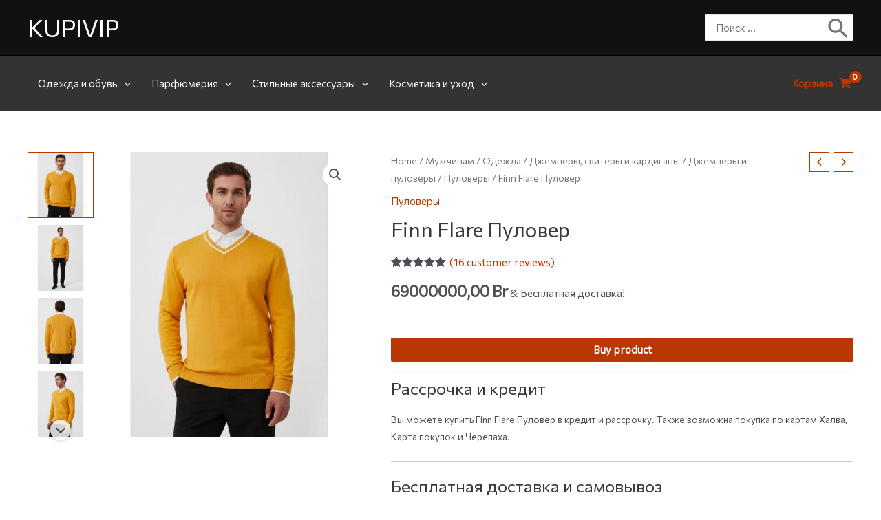

--- FILE ---
content_type: text/html; charset=UTF-8
request_url: https://kupivip.by/product/finn-flare-pulover-25/
body_size: 60487
content:
<!DOCTYPE html>
<html lang="ru-RU">
<head>
<meta charset="UTF-8">
<meta name="viewport" content="width=device-width, initial-scale=1">
<link rel="profile" href="https://gmpg.org/xfn/11">

<meta name='robots' content='index, follow, max-image-preview:large, max-snippet:-1, max-video-preview:-1' />

	<!-- This site is optimized with the Yoast SEO Premium plugin v19.0 (Yoast SEO v19.4) - https://yoast.com/wordpress/plugins/seo/ -->
	<title>Finn Flare Пуловер купить с бесплатной доставкой в Минске, Гомеле, Гродно, Бресте, Витебске, Могилеве. Рассрочка и кредит.</title>
	<meta name="description" content="Вы можете купить Finn Flare Пуловер на KUPIVIP в рассрочку и кредит. Бесплатная доставка по Минску, Бресту, Витебску, Гомелю, Гродно, Могилеву и другим городам Беларуси день в день." />
	<link rel="canonical" href="https://kupivip.by/product/finn-flare-pulover-25/" />
	<meta property="og:locale" content="ru_RU" />
	<meta property="og:type" content="article" />
	<meta property="og:title" content="Finn Flare Пуловер" />
	<meta property="og:description" content="Вы можете купить Finn Flare Пуловер на KUPIVIP в рассрочку и кредит. Бесплатная доставка по Минску, Бресту, Витебску, Гомелю, Гродно, Могилеву и другим городам Беларуси день в день." />
	<meta property="og:url" content="https://kupivip.by/product/finn-flare-pulover-25/" />
	<meta property="og:site_name" content="KUPIVIP" />
	<meta property="article:modified_time" content="2024-03-18T08:49:10+00:00" />
	<meta property="og:image" content="https://kupivip.by/wp-content/uploads/2022/09/finn-flare-pulover-18.jpeg" />
	<meta property="og:image:width" content="866" />
	<meta property="og:image:height" content="866" />
	<meta property="og:image:type" content="image/jpeg" />
	<meta name="twitter:card" content="summary_large_image" />
	<script type="application/ld+json" class="yoast-schema-graph">{"@context":"https://schema.org","@graph":[{"@type":"WebSite","@id":"https://kupivip.by/#website","url":"https://kupivip.by/","name":"KUPIVIP","description":"Ещё один сайт на WordPress","potentialAction":[{"@type":"SearchAction","target":{"@type":"EntryPoint","urlTemplate":"https://kupivip.by/?s={search_term_string}"},"query-input":"required name=search_term_string"}],"inLanguage":"ru-RU"},{"@type":"ImageObject","inLanguage":"ru-RU","@id":"https://kupivip.by/product/finn-flare-pulover-25/#primaryimage","url":"https://kupivip.by/wp-content/uploads/2022/09/finn-flare-pulover-18.jpeg","contentUrl":"https://kupivip.by/wp-content/uploads/2022/09/finn-flare-pulover-18.jpeg","width":866,"height":866},{"@type":["WebPage","ItemPage"],"@id":"https://kupivip.by/product/finn-flare-pulover-25/","url":"https://kupivip.by/product/finn-flare-pulover-25/","name":"Finn Flare Пуловер купить с бесплатной доставкой в Минске, Гомеле, Гродно, Бресте, Витебске, Могилеве. Рассрочка и кредит.","isPartOf":{"@id":"https://kupivip.by/#website"},"primaryImageOfPage":{"@id":"https://kupivip.by/product/finn-flare-pulover-25/#primaryimage"},"image":{"@id":"https://kupivip.by/product/finn-flare-pulover-25/#primaryimage"},"thumbnailUrl":"https://kupivip.by/wp-content/uploads/2022/09/finn-flare-pulover-18.jpeg","datePublished":"2022-09-15T10:41:37+00:00","dateModified":"2024-03-18T08:49:10+00:00","description":"Вы можете купить Finn Flare Пуловер на KUPIVIP в рассрочку и кредит. Бесплатная доставка по Минску, Бресту, Витебску, Гомелю, Гродно, Могилеву и другим городам Беларуси день в день.","breadcrumb":{"@id":"https://kupivip.by/product/finn-flare-pulover-25/#breadcrumb"},"inLanguage":"ru-RU","potentialAction":[{"@type":"ReadAction","target":["https://kupivip.by/product/finn-flare-pulover-25/"]}]},{"@type":"BreadcrumbList","@id":"https://kupivip.by/product/finn-flare-pulover-25/#breadcrumb","itemListElement":[{"@type":"ListItem","position":1,"name":"KUPIVIP","item":"https://kupivip.by/"},{"@type":"ListItem","position":2,"name":"Магазин","item":"https://kupivip.by/shop/"},{"@type":"ListItem","position":3,"name":"Finn Flare Пуловер"}]}]}</script>
	<!-- / Yoast SEO Premium plugin. -->


<link rel='dns-prefetch' href='//fonts.googleapis.com' />
<link rel="alternate" type="application/rss+xml" title="KUPIVIP &raquo; Лента" href="https://kupivip.by/feed/" />
<link rel="alternate" type="application/rss+xml" title="KUPIVIP &raquo; Лента комментариев" href="https://kupivip.by/comments/feed/" />
<link rel="alternate" type="application/rss+xml" title="KUPIVIP &raquo; Лента комментариев к &laquo;Finn Flare Пуловер&raquo;" href="https://kupivip.by/product/finn-flare-pulover-25/feed/" />
<link rel="alternate" title="oEmbed (JSON)" type="application/json+oembed" href="https://kupivip.by/wp-json/oembed/1.0/embed?url=https%3A%2F%2Fkupivip.by%2Fproduct%2Ffinn-flare-pulover-25%2F" />
<link rel="alternate" title="oEmbed (XML)" type="text/xml+oembed" href="https://kupivip.by/wp-json/oembed/1.0/embed?url=https%3A%2F%2Fkupivip.by%2Fproduct%2Ffinn-flare-pulover-25%2F&#038;format=xml" />
<style id='wp-img-auto-sizes-contain-inline-css'>
img:is([sizes=auto i],[sizes^="auto," i]){contain-intrinsic-size:3000px 1500px}
/*# sourceURL=wp-img-auto-sizes-contain-inline-css */
</style>
<link rel='stylesheet' id='astra-theme-css-css' href='https://kupivip.by/wp-content/themes/astra/assets/css/minified/main.min.css?ver=3.9.1' media='all' />
<style id='astra-theme-css-inline-css'>
:root{--ast-container-default-xlg-padding:3em;--ast-container-default-lg-padding:3em;--ast-container-default-slg-padding:2em;--ast-container-default-md-padding:3em;--ast-container-default-sm-padding:3em;--ast-container-default-xs-padding:2.4em;--ast-container-default-xxs-padding:1.8em;}html{font-size:93.75%;}a{color:var(--ast-global-color-0);}a:hover,a:focus{color:var(--ast-global-color-1);}body,button,input,select,textarea,.ast-button,.ast-custom-button{font-family:'Commissioner',sans-serif;font-weight:inherit;font-size:15px;font-size:1rem;}blockquote{color:var(--ast-global-color-3);}h1,.entry-content h1,h2,.entry-content h2,h3,.entry-content h3,h4,.entry-content h4,h5,.entry-content h5,h6,.entry-content h6,.site-title,.site-title a{font-family:'Commissioner',sans-serif;}.ast-site-identity .site-title a{color:var(--ast-global-color-5);}.site-title{font-size:35px;font-size:2.3333333333333rem;display:block;}.ast-archive-description .ast-archive-title{font-size:40px;font-size:2.6666666666667rem;}.site-header .site-description{font-size:15px;font-size:1rem;display:none;}.entry-title{font-size:30px;font-size:2rem;}h1,.entry-content h1{font-size:40px;font-size:2.6666666666667rem;font-family:'Commissioner',sans-serif;}h2,.entry-content h2{font-size:30px;font-size:2rem;font-family:'Commissioner',sans-serif;}h3,.entry-content h3{font-size:25px;font-size:1.6666666666667rem;font-family:'Commissioner',sans-serif;}h4,.entry-content h4{font-size:20px;font-size:1.3333333333333rem;font-family:'Commissioner',sans-serif;}h5,.entry-content h5{font-size:18px;font-size:1.2rem;font-family:'Commissioner',sans-serif;}h6,.entry-content h6{font-size:15px;font-size:1rem;font-family:'Commissioner',sans-serif;}.ast-single-post .entry-title,.page-title{font-size:30px;font-size:2rem;}::selection{background-color:var(--ast-global-color-0);color:#ffffff;}body,h1,.entry-title a,.entry-content h1,h2,.entry-content h2,h3,.entry-content h3,h4,.entry-content h4,h5,.entry-content h5,h6,.entry-content h6{color:var(--ast-global-color-3);}.tagcloud a:hover,.tagcloud a:focus,.tagcloud a.current-item{color:#ffffff;border-color:var(--ast-global-color-0);background-color:var(--ast-global-color-0);}input:focus,input[type="text"]:focus,input[type="email"]:focus,input[type="url"]:focus,input[type="password"]:focus,input[type="reset"]:focus,input[type="search"]:focus,textarea:focus{border-color:var(--ast-global-color-0);}input[type="radio"]:checked,input[type=reset],input[type="checkbox"]:checked,input[type="checkbox"]:hover:checked,input[type="checkbox"]:focus:checked,input[type=range]::-webkit-slider-thumb{border-color:var(--ast-global-color-0);background-color:var(--ast-global-color-0);box-shadow:none;}.site-footer a:hover + .post-count,.site-footer a:focus + .post-count{background:var(--ast-global-color-0);border-color:var(--ast-global-color-0);}.single .nav-links .nav-previous,.single .nav-links .nav-next{color:var(--ast-global-color-0);}.entry-meta,.entry-meta *{line-height:1.45;color:var(--ast-global-color-0);}.entry-meta a:hover,.entry-meta a:hover *,.entry-meta a:focus,.entry-meta a:focus *,.page-links > .page-link,.page-links .page-link:hover,.post-navigation a:hover{color:var(--ast-global-color-1);}#cat option,.secondary .calendar_wrap thead a,.secondary .calendar_wrap thead a:visited{color:var(--ast-global-color-0);}.secondary .calendar_wrap #today,.ast-progress-val span{background:var(--ast-global-color-0);}.secondary a:hover + .post-count,.secondary a:focus + .post-count{background:var(--ast-global-color-0);border-color:var(--ast-global-color-0);}.calendar_wrap #today > a{color:#ffffff;}.page-links .page-link,.single .post-navigation a{color:var(--ast-global-color-0);}.ast-archive-title{color:var(--ast-global-color-2);}.widget-title{font-size:21px;font-size:1.4rem;color:var(--ast-global-color-2);}.single .ast-author-details .author-title{color:var(--ast-global-color-1);}.ast-single-post .entry-content a,.ast-comment-content a:not(.ast-comment-edit-reply-wrap a){text-decoration:underline;}.ast-single-post .wp-block-button .wp-block-button__link,.ast-single-post .elementor-button-wrapper .elementor-button,.ast-single-post .entry-content .uagb-tab a,.ast-single-post .entry-content .uagb-ifb-cta a,.ast-single-post .entry-content .wp-block-uagb-buttons a,.ast-single-post .entry-content .uabb-module-content a,.ast-single-post .entry-content .uagb-post-grid a,.ast-single-post .entry-content .uagb-timeline a,.ast-single-post .entry-content .uagb-toc__wrap a,.ast-single-post .entry-content .uagb-taxomony-box a,.ast-single-post .entry-content .woocommerce a,.entry-content .wp-block-latest-posts > li > a{text-decoration:none;}.ast-logo-title-inline .site-logo-img{padding-right:1em;}@media (max-width:921px){#ast-desktop-header{display:none;}}@media (min-width:921px){#ast-mobile-header{display:none;}}.ast-site-header-cart .cart-container,.ast-edd-site-header-cart .ast-edd-cart-container {transition: all 0.2s linear;}.ast-site-header-cart .ast-woo-header-cart-info-wrap,.ast-edd-site-header-cart .ast-edd-header-cart-info-wrap {padding: 0 6px 0 2px;font-weight: 600;line-height: 2.7;display: inline-block;}.ast-site-header-cart i.astra-icon {font-size: 20px;font-size: 1.3em;font-style: normal;font-weight: normal;position: relative;padding: 0 2px;}.ast-site-header-cart i.astra-icon.no-cart-total:after,.ast-header-break-point.ast-header-custom-item-outside .ast-edd-header-cart-info-wrap,.ast-header-break-point.ast-header-custom-item-outside .ast-woo-header-cart-info-wrap {display: none;}.ast-site-header-cart.ast-menu-cart-fill i.astra-icon,.ast-edd-site-header-cart.ast-edd-menu-cart-fill span.astra-icon {font-size: 1.1em;}.astra-cart-drawer {position: fixed;display: block;visibility: hidden;overflow: auto;-webkit-overflow-scrolling: touch;z-index: 10000;background-color: var(--ast-global-color-5);transform: translate3d(0,0,0);opacity: 0;will-change: transform;transition: 0.25s ease;}.woocommerce-mini-cart {position: relative;}.woocommerce-mini-cart::before {content: "";transition: .3s;}.woocommerce-mini-cart.ajax-mini-cart-qty-loading::before {position: absolute;top: 0;left: 0;right: 0;width: 100%;height: 100%;z-index: 1;background-color: var(--ast-global-color-5);opacity: .5;}.astra-cart-drawer.open-right {width: 460px;height: 100%;left: 100%;top: 0px;opacity: 1;transform: translate3d(0%,0,0);}.astra-cart-drawer .astra-cart-drawer-header {position: absolute;width: 100%;text-align: left;text-transform: inherit;font-weight: 500;border-bottom: 1px solid var(--ast-border-color);padding: 1.34em;line-height: 1;z-index: 1;}.astra-cart-drawer .astra-cart-drawer-header .astra-cart-drawer-title {color: var(--ast-global-color-2);}.astra-cart-drawer .astra-cart-drawer-close .ast-close-svg {width: 22px;height: 22px;}.astra-cart-drawer .astra-cart-drawer-content,.astra-cart-drawer .astra-cart-drawer-content .widget_shopping_cart,.astra-cart-drawer .astra-cart-drawer-content .widget_shopping_cart_content {height: 100%;}.astra-cart-drawer .astra-cart-drawer-content {padding-top: 3.5em;}.astra-cart-drawer .ast-mini-cart-price-wrap .multiply-symbol{padding: 0 0.5em;}.astra-cart-drawer .astra-cart-drawer-content .woocommerce-mini-cart-item .ast-mini-cart-price-wrap {float: right;margin-top: 0.5em;max-width: 50%;}.astra-cart-drawer .astra-cart-drawer-content .woocommerce-mini-cart-item .variation {margin-top: 0.5em;margin-bottom: 0.5em;}.astra-cart-drawer .astra-cart-drawer-content .woocommerce-mini-cart-item .variation dt {font-weight: 500;}.astra-cart-drawer .astra-cart-drawer-content .widget_shopping_cart_content {display: flex;flex-direction: column;overflow: hidden;}.astra-cart-drawer .astra-cart-drawer-content .widget_shopping_cart_content ul li {min-height: 60px;}.woocommerce-js .astra-cart-drawer .astra-cart-drawer-content .woocommerce-mini-cart__total {display: flex;justify-content: space-between;padding: 0.7em 1.34em;margin-bottom: 0;}.woocommerce-js .astra-cart-drawer .astra-cart-drawer-content .woocommerce-mini-cart__total strong,.woocommerce-js .astra-cart-drawer .astra-cart-drawer-content .woocommerce-mini-cart__total .amount {width: 50%;}.astra-cart-drawer .astra-cart-drawer-content .woocommerce-mini-cart {padding: 1.3em;flex: 1;overflow: auto;}.astra-cart-drawer .astra-cart-drawer-content .woocommerce-mini-cart a.remove {width: 20px;height: 20px;line-height: 16px;}.astra-cart-drawer .astra-cart-drawer-content .woocommerce-mini-cart__total {padding: 1em 1.5em;margin: 0;text-align: center;}.astra-cart-drawer .astra-cart-drawer-content .woocommerce-mini-cart__buttons {padding: 1.34em;text-align: center;margin-bottom: 0;}.astra-cart-drawer .astra-cart-drawer-content .woocommerce-mini-cart__buttons .button.checkout {margin-right: 0;}.astra-cart-drawer .astra-cart-drawer-content .woocommerce-mini-cart__buttons a{width: 100%;}.woocommerce-js .astra-cart-drawer .astra-cart-drawer-content .woocommerce-mini-cart__buttons a:nth-last-child(1) {margin-bottom: 0;}.astra-cart-drawer .astra-cart-drawer-content .edd-cart-item {padding: .5em 2.6em .5em 1.5em;}.astra-cart-drawer .astra-cart-drawer-content .edd-cart-item .edd-remove-from-cart::after {width: 20px;height: 20px;line-height: 16px;}.astra-cart-drawer .astra-cart-drawer-content .edd-cart-number-of-items {padding: 1em 1.5em 1em 1.5em;margin-bottom: 0;text-align: center;}.astra-cart-drawer .astra-cart-drawer-content .edd_total {padding: .5em 1.5em;margin: 0;text-align: center;}.astra-cart-drawer .astra-cart-drawer-content .cart_item.edd_checkout {padding: 1em 1.5em 0;text-align: center;margin-top: 0;}.astra-cart-drawer .widget_shopping_cart_content > .woocommerce-mini-cart__empty-message {display: none;}.astra-cart-drawer .woocommerce-mini-cart__empty-message,.astra-cart-drawer .cart_item.empty {text-align: center;margin-top: 10px;}body.admin-bar .astra-cart-drawer {padding-top: 32px;}@media (max-width: 782px) {body.admin-bar .astra-cart-drawer {padding-top: 46px;}}.ast-mobile-cart-active body.ast-hfb-header {overflow: hidden;}.ast-mobile-cart-active .astra-mobile-cart-overlay {opacity: 1;cursor: pointer;visibility: visible;z-index: 999;}.ast-mini-cart-empty-wrap {display: flex;flex-wrap: wrap;height: 100%;align-items: flex-end;}.ast-mini-cart-empty-wrap > * {width: 100%;}.astra-cart-drawer-content .ast-mini-cart-empty {height: 100%;display: flex;flex-direction: column;justify-content: space-between;text-align: center;}.astra-cart-drawer-content .ast-mini-cart-empty .ast-mini-cart-message {display: flex;align-items: center;justify-content: center;height: 100%;padding: 1.34em;}@media (min-width: 546px) {.astra-cart-drawer .astra-cart-drawer-content.ast-large-view .woocommerce-mini-cart__buttons {display: flex;}.woocommerce-js .astra-cart-drawer .astra-cart-drawer-content.ast-large-view .woocommerce-mini-cart__buttons a,.woocommerce-js .astra-cart-drawer .astra-cart-drawer-content.ast-large-view .woocommerce-mini-cart__buttons a.checkout {margin-top: 0;margin-bottom: 0;}}.ast-site-header-cart i.astra-icon:after {content: attr(data-cart-total);position: absolute;font-family: 'Commissioner',sans-serif;font-style: normal;top: -10px;right: -12px;font-weight: bold;box-shadow: 1px 1px 3px 0px rgba(0,0,0,0.3);font-size: 11px;padding-left: 0px;padding-right: 2px;line-height: 17px;letter-spacing: -.5px;height: 18px;min-width: 18px;border-radius: 99px;text-align: center;z-index: 3;}li.woocommerce-custom-menu-item .ast-site-header-cart i.astra-icon:after,li.edd-custom-menu-item .ast-edd-site-header-cart span.astra-icon:after {padding-left: 2px;}.astra-cart-drawer .astra-cart-drawer-close {position: absolute;top: 0.5em;right: 0;margin: 0;padding: .6em 1em .4em;color: var(--ast-global-color-2);background-color: transparent;}.astra-mobile-cart-overlay {background-color: rgba(0,0,0,0.4);position: fixed;top: 0;right: 0;bottom: 0;left: 0;visibility: hidden;opacity: 0;transition: opacity 0.2s ease-in-out;}.astra-cart-drawer .astra-cart-drawer-content .edd-cart-item .edd-remove-from-cart {right: 1.2em;}.ast-header-break-point.ast-woocommerce-cart-menu.ast-hfb-header .ast-cart-menu-wrap,.ast-header-break-point.ast-hfb-header .ast-cart-menu-wrap,.ast-header-break-point .ast-edd-site-header-cart-wrap .ast-edd-cart-menu-wrap {width: auto;height: 2em;font-size: 1.4em;line-height: 2;vertical-align: middle;text-align: right;}.woocommerce-js .astra-cart-drawer .astra-cart-drawer-content .woocommerce-mini-cart__buttons .button:not(.checkout) {margin-right: 10px;}.woocommerce-js .astra-cart-drawer .astra-cart-drawer-content .woocommerce-mini-cart__buttons .button:not(.checkout),.ast-site-header-cart .widget_shopping_cart .buttons .button:not(.checkout) {background-color: transparent;border-style: solid;border-width: 1px;border-color: var(--ast-global-color-0);color: var(--ast-global-color-0);}.woocommerce-js .astra-cart-drawer .astra-cart-drawer-content .woocommerce-mini-cart__buttons .button:not(.checkout):hover,.ast-site-header-cart .widget_shopping_cart .buttons .button:not(.checkout):hover {border-color: var(--ast-global-color-1);color: var(--ast-global-color-1);}.woocommerce-js .astra-cart-drawer .astra-cart-drawer-content .woocommerce-mini-cart__buttons a.checkout {margin-left: 0;margin-top: 10px;border-style: solid;border-width: 2px;border-color: var(--ast-global-color-0);}.woocommerce-js .astra-cart-drawer .astra-cart-drawer-content .woocommerce-mini-cart__buttons a.checkout:hover {border-color: var(--ast-global-color-1);}.woocommerce-js .astra-cart-drawer .astra-cart-drawer-content .woocommerce-mini-cart__total strong{padding-right: .5em;text-align: left;font-weight: 500;}.woocommerce-js .astra-cart-drawer .astra-cart-drawer-content .woocommerce-mini-cart__total .amount{text-align: right;}.astra-cart-drawer.active {transform: translate3d(-100%,0,0);visibility: visible;}.ast-site-header-cart.ast-menu-cart-outline .ast-cart-menu-wrap,.ast-site-header-cart.ast-menu-cart-fill .ast-cart-menu-wrap,.ast-edd-site-header-cart.ast-edd-menu-cart-outline .ast-edd-cart-menu-wrap,.ast-edd-site-header-cart.ast-edd-menu-cart-fill .ast-edd-cart-menu-wrap {line-height: 1.8;}@media (max-width:921px){.astra-cart-drawer.active{width:80%;}}@media (max-width:544px){.astra-cart-drawer.active{width:100%;}}.wp-block-buttons.aligncenter{justify-content:center;}@media (max-width:921px){.ast-theme-transparent-header #primary,.ast-theme-transparent-header #secondary{padding:0;}}@media (max-width:921px){.ast-plain-container.ast-no-sidebar #primary{padding:0;}}.ast-plain-container.ast-no-sidebar #primary{margin-top:0;margin-bottom:0;}@media (min-width:1200px){.ast-plain-container.ast-no-sidebar #primary{margin-top:60px;margin-bottom:60px;}}.wp-block-button.is-style-outline .wp-block-button__link{border-color:var(--ast-global-color-0);}.wp-block-button.is-style-outline > .wp-block-button__link:not(.has-text-color),.wp-block-button.wp-block-button__link.is-style-outline:not(.has-text-color){color:var(--ast-global-color-0);}.wp-block-button.is-style-outline .wp-block-button__link:hover,.wp-block-button.is-style-outline .wp-block-button__link:focus{color:#ffffff !important;background-color:var(--ast-global-color-1);border-color:var(--ast-global-color-1);}.post-page-numbers.current .page-link,.ast-pagination .page-numbers.current{color:#ffffff;border-color:var(--ast-global-color-0);background-color:var(--ast-global-color-0);border-radius:2px;}h1.widget-title{font-weight:inherit;}h2.widget-title{font-weight:inherit;}h3.widget-title{font-weight:inherit;}#page{display:flex;flex-direction:column;min-height:100vh;}.ast-404-layout-1 h1.page-title{color:var(--ast-global-color-2);}.single .post-navigation a{line-height:1em;height:inherit;}.error-404 .page-sub-title{font-size:1.5rem;font-weight:inherit;}.search .site-content .content-area .search-form{margin-bottom:0;}#page .site-content{flex-grow:1;}.widget{margin-bottom:3.5em;}#secondary li{line-height:1.5em;}#secondary .wp-block-group h2{margin-bottom:0.7em;}#secondary h2{font-size:1.7rem;}.ast-separate-container .ast-article-post,.ast-separate-container .ast-article-single,.ast-separate-container .ast-comment-list li.depth-1,.ast-separate-container .comment-respond{padding:3em;}.ast-separate-container .ast-comment-list li.depth-1,.hentry{margin-bottom:2em;}.ast-separate-container .ast-archive-description,.ast-separate-container .ast-author-box{background-color:var(--ast-global-color-5);border-bottom:1px solid var(--ast-border-color);}.ast-separate-container .comments-title{padding:2em 2em 0 2em;}.ast-page-builder-template .comment-form-textarea,.ast-comment-formwrap .ast-grid-common-col{padding:0;}.ast-comment-formwrap{padding:0 20px;display:inline-flex;column-gap:20px;}.archive.ast-page-builder-template .entry-header{margin-top:2em;}.ast-page-builder-template .ast-comment-formwrap{width:100%;}.entry-title{margin-bottom:0.5em;}.ast-archive-description .ast-archive-title{margin-bottom:10px;text-transform:capitalize;}.ast-archive-description p{font-size:inherit;font-weight:inherit;line-height:inherit;}@media (min-width:921px){.ast-left-sidebar.ast-page-builder-template #secondary,.archive.ast-right-sidebar.ast-page-builder-template .site-main{padding-left:20px;padding-right:20px;}}@media (max-width:544px){.ast-comment-formwrap.ast-row{column-gap:10px;}}@media (min-width:1201px){.ast-separate-container .ast-article-post,.ast-separate-container .ast-article-single,.ast-separate-container .ast-archive-description,.ast-separate-container .ast-author-box,.ast-separate-container .ast-404-layout-1,.ast-separate-container .no-results{padding:3em;}}@media (max-width:921px){.ast-separate-container #primary,.ast-separate-container #secondary{padding:1.5em 0;}#primary,#secondary{padding:1.5em 0;margin:0;}.ast-left-sidebar #content > .ast-container{display:flex;flex-direction:column-reverse;width:100%;}}@media (min-width:922px){.ast-separate-container.ast-right-sidebar #primary,.ast-separate-container.ast-left-sidebar #primary{border:0;}.search-no-results.ast-separate-container #primary{margin-bottom:4em;}}.wp-block-button .wp-block-button__link{color:#ffffff;}.wp-block-button .wp-block-button__link:hover,.wp-block-button .wp-block-button__link:focus{color:#ffffff;background-color:var(--ast-global-color-1);border-color:var(--ast-global-color-1);}.wp-block-button .wp-block-button__link,.wp-block-search .wp-block-search__button,body .wp-block-file .wp-block-file__button{border-color:var(--ast-global-color-0);background-color:var(--ast-global-color-0);color:#ffffff;font-family:inherit;font-weight:inherit;line-height:1;border-radius:2px;padding-top:15px;padding-right:30px;padding-bottom:15px;padding-left:30px;}@media (max-width:921px){.wp-block-button .wp-block-button__link,.wp-block-search .wp-block-search__button,body .wp-block-file .wp-block-file__button{padding-top:14px;padding-right:28px;padding-bottom:14px;padding-left:28px;}}@media (max-width:544px){.wp-block-button .wp-block-button__link,.wp-block-search .wp-block-search__button,body .wp-block-file .wp-block-file__button{padding-top:12px;padding-right:24px;padding-bottom:12px;padding-left:24px;}}.menu-toggle,button,.ast-button,.ast-custom-button,.button,input#submit,input[type="button"],input[type="submit"],input[type="reset"],form[CLASS*="wp-block-search__"].wp-block-search .wp-block-search__inside-wrapper .wp-block-search__button,body .wp-block-file .wp-block-file__button,.search .search-submit{border-style:solid;border-top-width:0;border-right-width:0;border-left-width:0;border-bottom-width:0;color:#ffffff;border-color:var(--ast-global-color-0);background-color:var(--ast-global-color-0);border-radius:2px;padding-top:15px;padding-right:30px;padding-bottom:15px;padding-left:30px;font-family:inherit;font-weight:inherit;line-height:1;}button:focus,.menu-toggle:hover,button:hover,.ast-button:hover,.ast-custom-button:hover .button:hover,.ast-custom-button:hover ,input[type=reset]:hover,input[type=reset]:focus,input#submit:hover,input#submit:focus,input[type="button"]:hover,input[type="button"]:focus,input[type="submit"]:hover,input[type="submit"]:focus,form[CLASS*="wp-block-search__"].wp-block-search .wp-block-search__inside-wrapper .wp-block-search__button:hover,form[CLASS*="wp-block-search__"].wp-block-search .wp-block-search__inside-wrapper .wp-block-search__button:focus,body .wp-block-file .wp-block-file__button:hover,body .wp-block-file .wp-block-file__button:focus{color:#ffffff;background-color:var(--ast-global-color-1);border-color:var(--ast-global-color-1);}form[CLASS*="wp-block-search__"].wp-block-search .wp-block-search__inside-wrapper .wp-block-search__button.has-icon{padding-top:calc(15px - 3px);padding-right:calc(30px - 3px);padding-bottom:calc(15px - 3px);padding-left:calc(30px - 3px);}@media (min-width:544px){.ast-container{max-width:100%;}}@media (max-width:544px){.ast-separate-container .ast-article-post,.ast-separate-container .ast-article-single,.ast-separate-container .comments-title,.ast-separate-container .ast-archive-description{padding:1.5em 1em;}.ast-separate-container #content .ast-container{padding-left:0.54em;padding-right:0.54em;}.ast-separate-container .ast-comment-list li.depth-1{padding:1.5em 1em;margin-bottom:1.5em;}.ast-separate-container .ast-comment-list .bypostauthor{padding:.5em;}.ast-search-menu-icon.ast-dropdown-active .search-field{width:170px;}.menu-toggle,button,.ast-button,.button,input#submit,input[type="button"],input[type="submit"],input[type="reset"]{padding-top:12px;padding-right:24px;padding-bottom:12px;padding-left:24px;}}@media (max-width:921px){.menu-toggle,button,.ast-button,.button,input#submit,input[type="button"],input[type="submit"],input[type="reset"]{padding-top:14px;padding-right:28px;padding-bottom:14px;padding-left:28px;}.ast-mobile-header-stack .main-header-bar .ast-search-menu-icon{display:inline-block;}.ast-header-break-point.ast-header-custom-item-outside .ast-mobile-header-stack .main-header-bar .ast-search-icon{margin:0;}.ast-comment-avatar-wrap img{max-width:2.5em;}.ast-separate-container .ast-comment-list li.depth-1{padding:1.5em 2.14em;}.ast-separate-container .comment-respond{padding:2em 2.14em;}.ast-comment-meta{padding:0 1.8888em 1.3333em;}}@media (max-width:921px){.site-title{display:block;}.ast-archive-description .ast-archive-title{font-size:40px;}.site-header .site-description{display:none;}.entry-title{font-size:30px;}h1,.entry-content h1{font-size:30px;}h2,.entry-content h2{font-size:25px;}h3,.entry-content h3{font-size:20px;}.ast-single-post .entry-title,.page-title{font-size:30px;}}@media (max-width:544px){.site-title{display:block;}.ast-archive-description .ast-archive-title{font-size:40px;}.site-header .site-description{display:none;}.entry-title{font-size:30px;}h1,.entry-content h1{font-size:30px;}h2,.entry-content h2{font-size:25px;}h3,.entry-content h3{font-size:20px;}.ast-single-post .entry-title,.page-title{font-size:30px;}}@media (max-width:921px){html{font-size:85.5%;}}@media (max-width:544px){html{font-size:85.5%;}}@media (min-width:922px){.ast-container{max-width:1240px;}}@media (min-width:922px){.site-content .ast-container{display:flex;}}@media (max-width:921px){.site-content .ast-container{flex-direction:column;}}@media (min-width:922px){.main-header-menu .sub-menu .menu-item.ast-left-align-sub-menu:hover > .sub-menu,.main-header-menu .sub-menu .menu-item.ast-left-align-sub-menu.focus > .sub-menu{margin-left:-0px;}}blockquote,cite {font-style: initial;}.wp-block-file {display: flex;align-items: center;flex-wrap: wrap;justify-content: space-between;}.wp-block-pullquote {border: none;}.wp-block-pullquote blockquote::before {content: "\201D";font-family: "Helvetica",sans-serif;display: flex;transform: rotate( 180deg );font-size: 6rem;font-style: normal;line-height: 1;font-weight: bold;align-items: center;justify-content: center;}.has-text-align-right > blockquote::before {justify-content: flex-start;}.has-text-align-left > blockquote::before {justify-content: flex-end;}figure.wp-block-pullquote.is-style-solid-color blockquote {max-width: 100%;text-align: inherit;}html body {--wp--custom--ast-default-block-top-padding: 3em;--wp--custom--ast-default-block-right-padding: 3em;--wp--custom--ast-default-block-bottom-padding: 3em;--wp--custom--ast-default-block-left-padding: 3em;--wp--custom--ast-container-width: 1200px;--wp--custom--ast-content-width-size: 1200px;--wp--custom--ast-wide-width-size: calc(1200px + var(--wp--custom--ast-default-block-left-padding) + var(--wp--custom--ast-default-block-right-padding));}@media(max-width: 921px) {html body {--wp--custom--ast-default-block-top-padding: 3em;--wp--custom--ast-default-block-right-padding: 2em;--wp--custom--ast-default-block-bottom-padding: 3em;--wp--custom--ast-default-block-left-padding: 2em;}}@media(max-width: 544px) {html body {--wp--custom--ast-default-block-top-padding: 3em;--wp--custom--ast-default-block-right-padding: 1.5em;--wp--custom--ast-default-block-bottom-padding: 3em;--wp--custom--ast-default-block-left-padding: 1.5em;}}.entry-content > .wp-block-group,.entry-content > .wp-block-cover,.entry-content > .wp-block-columns {padding-top: var(--wp--custom--ast-default-block-top-padding);padding-right: var(--wp--custom--ast-default-block-right-padding);padding-bottom: var(--wp--custom--ast-default-block-bottom-padding);padding-left: var(--wp--custom--ast-default-block-left-padding);}.ast-plain-container.ast-no-sidebar .entry-content > .alignfull,.ast-page-builder-template .ast-no-sidebar .entry-content > .alignfull {margin-left: calc( -50vw + 50%);margin-right: calc( -50vw + 50%);max-width: 100vw;width: 100vw;}.ast-plain-container.ast-no-sidebar .entry-content .alignfull .alignfull,.ast-page-builder-template.ast-no-sidebar .entry-content .alignfull .alignfull,.ast-plain-container.ast-no-sidebar .entry-content .alignfull .alignwide,.ast-page-builder-template.ast-no-sidebar .entry-content .alignfull .alignwide,.ast-plain-container.ast-no-sidebar .entry-content .alignwide .alignfull,.ast-page-builder-template.ast-no-sidebar .entry-content .alignwide .alignfull,.ast-plain-container.ast-no-sidebar .entry-content .alignwide .alignwide,.ast-page-builder-template.ast-no-sidebar .entry-content .alignwide .alignwide,.ast-plain-container.ast-no-sidebar .entry-content .wp-block-column .alignfull,.ast-page-builder-template.ast-no-sidebar .entry-content .wp-block-column .alignfull,.ast-plain-container.ast-no-sidebar .entry-content .wp-block-column .alignwide,.ast-page-builder-template.ast-no-sidebar .entry-content .wp-block-column .alignwide {margin-left: auto;margin-right: auto;width: 100%;}[ast-blocks-layout] .wp-block-separator:not(.is-style-dots) {height: 0;}[ast-blocks-layout] .wp-block-separator {margin: 20px auto;}[ast-blocks-layout] .wp-block-separator:not(.is-style-wide):not(.is-style-dots) {max-width: 100px;}[ast-blocks-layout] .wp-block-separator.has-background {padding: 0;}.entry-content[ast-blocks-layout] > * {max-width: var(--wp--custom--ast-content-width-size);margin-left: auto;margin-right: auto;}.entry-content[ast-blocks-layout] > .alignwide {max-width: var(--wp--custom--ast-wide-width-size);}.entry-content[ast-blocks-layout] .alignfull {max-width: none;}.entry-content .wp-block-columns {margin-bottom: 0;}blockquote {margin: 1.5em;border: none;}.wp-block-quote:not(.has-text-align-right):not(.has-text-align-center) {border-left: 5px solid rgba(0,0,0,0.05);}.has-text-align-right > blockquote,blockquote.has-text-align-right {border-right: 5px solid rgba(0,0,0,0.05);}.has-text-align-left > blockquote,blockquote.has-text-align-left {border-left: 5px solid rgba(0,0,0,0.05);}.wp-block-site-tagline,.wp-block-latest-posts .read-more {margin-top: 15px;}.wp-block-loginout p label {display: block;}.wp-block-loginout p:not(.login-remember):not(.login-submit) input {width: 100%;}.wp-block-loginout input:focus {border-color: transparent;}.wp-block-loginout input:focus {outline: thin dotted;}.entry-content .wp-block-media-text .wp-block-media-text__content {padding: 0 0 0 8%;}.entry-content .wp-block-media-text.has-media-on-the-right .wp-block-media-text__content {padding: 0 8% 0 0;}.entry-content .wp-block-media-text.has-background .wp-block-media-text__content {padding: 8%;}.entry-content .wp-block-cover:not([class*="background-color"]) .wp-block-cover__inner-container,.entry-content .wp-block-cover:not([class*="background-color"]) .wp-block-cover-image-text,.entry-content .wp-block-cover:not([class*="background-color"]) .wp-block-cover-text,.entry-content .wp-block-cover-image:not([class*="background-color"]) .wp-block-cover__inner-container,.entry-content .wp-block-cover-image:not([class*="background-color"]) .wp-block-cover-image-text,.entry-content .wp-block-cover-image:not([class*="background-color"]) .wp-block-cover-text {color: var(--ast-global-color-5);}.wp-block-loginout .login-remember input {width: 1.1rem;height: 1.1rem;margin: 0 5px 4px 0;vertical-align: middle;}.wp-block-latest-posts > li > *:first-child,.wp-block-latest-posts:not(.is-grid) > li:first-child {margin-top: 0;}.wp-block-search__inside-wrapper .wp-block-search__input {padding: 0 10px;color: var(--ast-global-color-3);background: var(--ast-global-color-5);border-color: var(--ast-border-color);}.wp-block-latest-posts .read-more {margin-bottom: 1.5em;}.wp-block-search__no-button .wp-block-search__inside-wrapper .wp-block-search__input {padding-top: 5px;padding-bottom: 5px;}.wp-block-latest-posts .wp-block-latest-posts__post-date,.wp-block-latest-posts .wp-block-latest-posts__post-author {font-size: 1rem;}.wp-block-latest-posts > li > *,.wp-block-latest-posts:not(.is-grid) > li {margin-top: 12px;margin-bottom: 12px;}.ast-page-builder-template .entry-content[ast-blocks-layout] > *,.ast-page-builder-template .entry-content[ast-blocks-layout] > .alignfull > * {max-width: none;}.ast-page-builder-template .entry-content[ast-blocks-layout] > .alignwide > * {max-width: var(--wp--custom--ast-wide-width-size);}.ast-page-builder-template .entry-content[ast-blocks-layout] > .inherit-container-width > *,.ast-page-builder-template .entry-content[ast-blocks-layout] > * > *,.entry-content[ast-blocks-layout] > .wp-block-cover .wp-block-cover__inner-container {max-width: var(--wp--custom--ast-content-width-size);margin-left: auto;margin-right: auto;}.entry-content[ast-blocks-layout] .wp-block-cover:not(.alignleft):not(.alignright) {width: auto;}@media(max-width: 1200px) {.ast-separate-container .entry-content > .alignfull,.ast-separate-container .entry-content[ast-blocks-layout] > .alignwide,.ast-plain-container .entry-content[ast-blocks-layout] > .alignwide,.ast-plain-container .entry-content .alignfull {margin-left: calc(-1 * min(var(--ast-container-default-xlg-padding),20px)) ;margin-right: calc(-1 * min(var(--ast-container-default-xlg-padding),20px));}}@media(min-width: 1201px) {.ast-separate-container .entry-content > .alignfull {margin-left: calc(-1 * var(--ast-container-default-xlg-padding) );margin-right: calc(-1 * var(--ast-container-default-xlg-padding) );}.ast-separate-container .entry-content[ast-blocks-layout] > .alignwide,.ast-plain-container .entry-content[ast-blocks-layout] > .alignwide {margin-left: calc(-1 * var(--wp--custom--ast-default-block-left-padding) );margin-right: calc(-1 * var(--wp--custom--ast-default-block-right-padding) );}}@media(min-width: 921px) {.ast-separate-container .entry-content .wp-block-group.alignwide:not(.inherit-container-width) > :where(:not(.alignleft):not(.alignright)),.ast-plain-container .entry-content .wp-block-group.alignwide:not(.inherit-container-width) > :where(:not(.alignleft):not(.alignright)) {max-width: calc( var(--wp--custom--ast-content-width-size) + 80px );}.ast-plain-container.ast-right-sidebar .entry-content[ast-blocks-layout] .alignfull,.ast-plain-container.ast-left-sidebar .entry-content[ast-blocks-layout] .alignfull {margin-left: -60px;margin-right: -60px;}}@media(min-width: 544px) {.entry-content > .alignleft {margin-right: 20px;}.entry-content > .alignright {margin-left: 20px;}}@media (max-width:544px){.wp-block-columns .wp-block-column:not(:last-child){margin-bottom:20px;}.wp-block-latest-posts{margin:0;}}@media( max-width: 600px ) {.entry-content .wp-block-media-text .wp-block-media-text__content,.entry-content .wp-block-media-text.has-media-on-the-right .wp-block-media-text__content {padding: 8% 0 0;}.entry-content .wp-block-media-text.has-background .wp-block-media-text__content {padding: 8%;}}:root .has-ast-global-color-0-color{color:var(--ast-global-color-0);}:root .has-ast-global-color-0-background-color{background-color:var(--ast-global-color-0);}:root .wp-block-button .has-ast-global-color-0-color{color:var(--ast-global-color-0);}:root .wp-block-button .has-ast-global-color-0-background-color{background-color:var(--ast-global-color-0);}:root .has-ast-global-color-1-color{color:var(--ast-global-color-1);}:root .has-ast-global-color-1-background-color{background-color:var(--ast-global-color-1);}:root .wp-block-button .has-ast-global-color-1-color{color:var(--ast-global-color-1);}:root .wp-block-button .has-ast-global-color-1-background-color{background-color:var(--ast-global-color-1);}:root .has-ast-global-color-2-color{color:var(--ast-global-color-2);}:root .has-ast-global-color-2-background-color{background-color:var(--ast-global-color-2);}:root .wp-block-button .has-ast-global-color-2-color{color:var(--ast-global-color-2);}:root .wp-block-button .has-ast-global-color-2-background-color{background-color:var(--ast-global-color-2);}:root .has-ast-global-color-3-color{color:var(--ast-global-color-3);}:root .has-ast-global-color-3-background-color{background-color:var(--ast-global-color-3);}:root .wp-block-button .has-ast-global-color-3-color{color:var(--ast-global-color-3);}:root .wp-block-button .has-ast-global-color-3-background-color{background-color:var(--ast-global-color-3);}:root .has-ast-global-color-4-color{color:var(--ast-global-color-4);}:root .has-ast-global-color-4-background-color{background-color:var(--ast-global-color-4);}:root .wp-block-button .has-ast-global-color-4-color{color:var(--ast-global-color-4);}:root .wp-block-button .has-ast-global-color-4-background-color{background-color:var(--ast-global-color-4);}:root .has-ast-global-color-5-color{color:var(--ast-global-color-5);}:root .has-ast-global-color-5-background-color{background-color:var(--ast-global-color-5);}:root .wp-block-button .has-ast-global-color-5-color{color:var(--ast-global-color-5);}:root .wp-block-button .has-ast-global-color-5-background-color{background-color:var(--ast-global-color-5);}:root .has-ast-global-color-6-color{color:var(--ast-global-color-6);}:root .has-ast-global-color-6-background-color{background-color:var(--ast-global-color-6);}:root .wp-block-button .has-ast-global-color-6-color{color:var(--ast-global-color-6);}:root .wp-block-button .has-ast-global-color-6-background-color{background-color:var(--ast-global-color-6);}:root .has-ast-global-color-7-color{color:var(--ast-global-color-7);}:root .has-ast-global-color-7-background-color{background-color:var(--ast-global-color-7);}:root .wp-block-button .has-ast-global-color-7-color{color:var(--ast-global-color-7);}:root .wp-block-button .has-ast-global-color-7-background-color{background-color:var(--ast-global-color-7);}:root .has-ast-global-color-8-color{color:var(--ast-global-color-8);}:root .has-ast-global-color-8-background-color{background-color:var(--ast-global-color-8);}:root .wp-block-button .has-ast-global-color-8-color{color:var(--ast-global-color-8);}:root .wp-block-button .has-ast-global-color-8-background-color{background-color:var(--ast-global-color-8);}:root{--ast-global-color-0:#ba3602;--ast-global-color-1:#3a3a3a;--ast-global-color-2:#3a3a3a;--ast-global-color-3:#4B4F58;--ast-global-color-4:#F5F5F5;--ast-global-color-5:#FFFFFF;--ast-global-color-6:#F2F5F7;--ast-global-color-7:#424242;--ast-global-color-8:#000000;}:root {--ast-border-color : var(--ast-global-color-6);}.ast-breadcrumbs .trail-browse,.ast-breadcrumbs .trail-items,.ast-breadcrumbs .trail-items li{display:inline-block;margin:0;padding:0;border:none;background:inherit;text-indent:0;}.ast-breadcrumbs .trail-browse{font-size:inherit;font-style:inherit;font-weight:inherit;color:inherit;}.ast-breadcrumbs .trail-items{list-style:none;}.trail-items li::after{padding:0 0.3em;content:"\00bb";}.trail-items li:last-of-type::after{display:none;}h1,.entry-content h1,h2,.entry-content h2,h3,.entry-content h3,h4,.entry-content h4,h5,.entry-content h5,h6,.entry-content h6{color:var(--ast-global-color-2);}.entry-title a{color:var(--ast-global-color-2);}@media (max-width:921px){.ast-builder-grid-row-container.ast-builder-grid-row-tablet-3-firstrow .ast-builder-grid-row > *:first-child,.ast-builder-grid-row-container.ast-builder-grid-row-tablet-3-lastrow .ast-builder-grid-row > *:last-child{grid-column:1 / -1;}}@media (max-width:544px){.ast-builder-grid-row-container.ast-builder-grid-row-mobile-3-firstrow .ast-builder-grid-row > *:first-child,.ast-builder-grid-row-container.ast-builder-grid-row-mobile-3-lastrow .ast-builder-grid-row > *:last-child{grid-column:1 / -1;}}.ast-builder-layout-element[data-section="title_tagline"]{display:flex;}@media (max-width:921px){.ast-header-break-point .ast-builder-layout-element[data-section="title_tagline"]{display:flex;}}@media (max-width:544px){.ast-header-break-point .ast-builder-layout-element[data-section="title_tagline"]{display:flex;}}.ast-builder-menu-1{font-family:inherit;font-weight:inherit;}.ast-builder-menu-1 .menu-item > .menu-link{color:var(--ast-global-color-5);}.ast-builder-menu-1 .menu-item > .ast-menu-toggle{color:var(--ast-global-color-5);}.ast-builder-menu-1 .sub-menu,.ast-builder-menu-1 .inline-on-mobile .sub-menu{border-top-width:2px;border-bottom-width:0px;border-right-width:0px;border-left-width:0px;border-color:var(--ast-global-color-0);border-style:solid;border-radius:0px;}.ast-builder-menu-1 .main-header-menu > .menu-item > .sub-menu,.ast-builder-menu-1 .main-header-menu > .menu-item > .astra-full-megamenu-wrapper{margin-top:0px;}.ast-desktop .ast-builder-menu-1 .main-header-menu > .menu-item > .sub-menu:before,.ast-desktop .ast-builder-menu-1 .main-header-menu > .menu-item > .astra-full-megamenu-wrapper:before{height:calc( 0px + 5px );}.ast-builder-menu-1 .main-header-menu,.ast-builder-menu-1 .main-header-menu .sub-menu{background-color:;;background-image:none;;}.ast-desktop .ast-builder-menu-1 .menu-item .sub-menu .menu-link{border-style:none;}@media (max-width:921px){.ast-header-break-point .ast-builder-menu-1 .menu-item.menu-item-has-children > .ast-menu-toggle{top:0;}.ast-builder-menu-1 .menu-item-has-children > .menu-link:after{content:unset;}}@media (max-width:544px){.ast-header-break-point .ast-builder-menu-1 .menu-item.menu-item-has-children > .ast-menu-toggle{top:0;}}.ast-builder-menu-1{display:flex;}@media (max-width:921px){.ast-header-break-point .ast-builder-menu-1{display:flex;}}@media (max-width:544px){.ast-header-break-point .ast-builder-menu-1{display:flex;}}.main-header-bar .main-header-bar-navigation .ast-search-icon {display: block;z-index: 4;position: relative;}.ast-search-icon .ast-icon {z-index: 4;}.ast-search-icon {z-index: 4;position: relative;line-height: normal;}.main-header-bar .ast-search-menu-icon .search-form {background-color: #ffffff;}.ast-search-menu-icon.ast-dropdown-active.slide-search .search-form {visibility: visible;opacity: 1;}.ast-search-menu-icon .search-form {border: 1px solid #e7e7e7;line-height: normal;padding: 0 3em 0 0;border-radius: 2px;display: inline-block;-webkit-backface-visibility: hidden;backface-visibility: hidden;position: relative;color: inherit;background-color: #fff;}.ast-search-menu-icon .astra-search-icon {-js-display: flex;display: flex;line-height: normal;}.ast-search-menu-icon .astra-search-icon:focus {outline: none;}.ast-search-menu-icon .search-field {border: none;background-color: transparent;transition: width .2s;border-radius: inherit;color: inherit;font-size: inherit;width: 0;color: #757575;}.ast-search-menu-icon .search-submit {display: none;background: none;border: none;font-size: 1.3em;color: #757575;}.ast-search-menu-icon.ast-dropdown-active {visibility: visible;opacity: 1;position: relative;}.ast-search-menu-icon.ast-dropdown-active .search-field {width: 235px;}.ast-header-search .ast-search-menu-icon.slide-search .search-form,.ast-header-search .ast-search-menu-icon.ast-inline-search .search-form {-js-display: flex;display: flex;align-items: center;}.ast-search-menu-icon.ast-inline-search .search-field {width : 100%;padding : 0.60em;padding-right : 5.5em;}.site-header-section-left .ast-search-menu-icon.slide-search .search-form {padding-left: 3em;padding-right: unset;left: -1em;right: unset;}.site-header-section-left .ast-search-menu-icon.slide-search .search-form .search-field {margin-right: unset;margin-left: 10px;}.ast-search-menu-icon.slide-search .search-form {-webkit-backface-visibility: visible;backface-visibility: visible;visibility: hidden;opacity: 0;transition: all .2s;position: absolute;z-index: 3;right: -1em;top: 50%;transform: translateY(-50%);}.ast-header-search .ast-search-menu-icon .search-form .search-field:-ms-input-placeholder,.ast-header-search .ast-search-menu-icon .search-form .search-field:-ms-input-placeholder{opacity:0.5;}.ast-header-search .ast-search-menu-icon.slide-search .search-form,.ast-header-search .ast-search-menu-icon.ast-inline-search .search-form{-js-display:flex;display:flex;align-items:center;}.ast-builder-layout-element.ast-header-search{height:auto;}.ast-header-search .astra-search-icon{font-size:32px;}.ast-header-search .ast-search-menu-icon.ast-dropdown-active .search-field{margin-right:22px;}@media (max-width:921px){.ast-header-search .astra-search-icon{font-size:18px;}.ast-header-search .ast-search-menu-icon.ast-dropdown-active .search-field{margin-right:8px;}}@media (max-width:544px){.ast-header-search .astra-search-icon{font-size:18px;}.ast-header-search .ast-search-menu-icon.ast-dropdown-active .search-field{margin-right:8px;}}.ast-header-search{display:flex;}@media (max-width:921px){.ast-header-break-point .ast-header-search{display:flex;}}@media (max-width:544px){.ast-header-break-point .ast-header-search{display:flex;}}.ast-site-header-cart .ast-cart-menu-wrap,.ast-site-header-cart .ast-addon-cart-wrap{color:var(--ast-global-color-0);}.ast-site-header-cart .ast-cart-menu-wrap .count,.ast-site-header-cart .ast-cart-menu-wrap .count:after,.ast-site-header-cart .ast-addon-cart-wrap .count,.ast-site-header-cart .ast-addon-cart-wrap .ast-icon-shopping-cart:after{color:var(--ast-global-color-0);border-color:var(--ast-global-color-0);}.ast-site-header-cart .ast-addon-cart-wrap .ast-icon-shopping-cart:after{color:#ffffff;background-color:var(--ast-global-color-0);}.ast-site-header-cart .ast-woo-header-cart-info-wrap{color:var(--ast-global-color-0);}.ast-site-header-cart .ast-addon-cart-wrap i.astra-icon:after{color:#ffffff;background-color:var(--ast-global-color-0);}.ast-site-header-cart a.cart-container *{transition:none;}.ast-site-header-cart .ast-site-header-cart-data .widget_shopping_cart_content a:not(.button),.astra-cart-drawer .widget_shopping_cart_content a:not(.button){color:var(--ast-global-color-5);}#ast-site-header-cart .widget_shopping_cart,div.astra-cart-drawer {background-color:var(--ast-global-color-5);border-color:var(--ast-global-color-5);}#ast-site-header-cart .widget_shopping_cart:before,#ast-site-header-cart .widget_shopping_cart:after,.open-preview-woocommerce-cart #ast-site-header-cart .widget_shopping_cart:before{border-bottom-color:var(--ast-global-color-5);}.ast-site-header-cart .ast-site-header-cart-data .widget_shopping_cart_content a.button.wc-forward:not(.checkout),.woocommerce-js .astra-cart-drawer .widget_shopping_cart_content a.button.wc-forward:not(.checkout){color:var(--ast-global-color-5);}.ast-menu-cart-fill .ast-cart-menu-wrap .count,.ast-menu-cart-fill .ast-cart-menu-wrap,.ast-menu-cart-fill .ast-addon-cart-wrap .ast-woo-header-cart-info-wrap,.ast-menu-cart-fill .ast-addon-cart-wrap{background-color:var(--ast-global-color-0);color:#ffffff;}.ast-menu-cart-fill .ast-site-header-cart-li:hover .ast-cart-menu-wrap .count,.ast-menu-cart-fill .ast-site-header-cart-li:hover .ast-cart-menu-wrap,.ast-menu-cart-fill .ast-site-header-cart-li:hover .ast-addon-cart-wrap,.ast-menu-cart-fill .ast-site-header-cart-li:hover .ast-addon-cart-wrap .ast-woo-header-cart-info-wrap,.ast-menu-cart-fill .ast-site-header-cart-li:hover .ast-addon-cart-wrap i.astra-icon:after{color:#ffffff;}.ast-site-header-cart .ast-site-header-cart-li:hover .ast-addon-cart-wrap i.astra-icon:after{color:#ffffff;}.ast-site-header-cart .cart-container:hover .count,.ast-site-header-cart .cart-container:hover .count{color:#ffffff;}.ast-site-header-cart.ast-menu-cart-fill .ast-site-header-cart-li:hover .astra-icon{color:#ffffff;}.cart-container,.ast-addon-cart-wrap{display:flex;align-items:center;}.astra-icon{line-height:0.1;}#ast-site-header-cart .widget_shopping_cart:before,#ast-site-header-cart .widget_shopping_cart:after{transition:all 0.3s ease;margin-left:0.5em;}.ast-header-woo-cart{display:flex;}@media (max-width:921px){.ast-header-break-point .ast-header-woo-cart{display:flex;}}@media (max-width:544px){.ast-header-break-point .ast-header-woo-cart{display:flex;}}.site-below-footer-wrap{padding-top:20px;padding-bottom:20px;}.site-below-footer-wrap[data-section="section-below-footer-builder"]{background-color:#eeeeee;;min-height:80px;}.site-below-footer-wrap[data-section="section-below-footer-builder"] .ast-builder-grid-row{max-width:1200px;margin-left:auto;margin-right:auto;}.site-below-footer-wrap[data-section="section-below-footer-builder"] .ast-builder-grid-row,.site-below-footer-wrap[data-section="section-below-footer-builder"] .site-footer-section{align-items:flex-start;}.site-below-footer-wrap[data-section="section-below-footer-builder"].ast-footer-row-inline .site-footer-section{display:flex;margin-bottom:0;}.ast-builder-grid-row-full .ast-builder-grid-row{grid-template-columns:1fr;}@media (max-width:921px){.site-below-footer-wrap[data-section="section-below-footer-builder"].ast-footer-row-tablet-inline .site-footer-section{display:flex;margin-bottom:0;}.site-below-footer-wrap[data-section="section-below-footer-builder"].ast-footer-row-tablet-stack .site-footer-section{display:block;margin-bottom:10px;}.ast-builder-grid-row-container.ast-builder-grid-row-tablet-full .ast-builder-grid-row{grid-template-columns:1fr;}}@media (max-width:544px){.site-below-footer-wrap[data-section="section-below-footer-builder"].ast-footer-row-mobile-inline .site-footer-section{display:flex;margin-bottom:0;}.site-below-footer-wrap[data-section="section-below-footer-builder"].ast-footer-row-mobile-stack .site-footer-section{display:block;margin-bottom:10px;}.ast-builder-grid-row-container.ast-builder-grid-row-mobile-full .ast-builder-grid-row{grid-template-columns:1fr;}}.site-below-footer-wrap[data-section="section-below-footer-builder"]{display:grid;}@media (max-width:921px){.ast-header-break-point .site-below-footer-wrap[data-section="section-below-footer-builder"]{display:grid;}}@media (max-width:544px){.ast-header-break-point .site-below-footer-wrap[data-section="section-below-footer-builder"]{display:grid;}}.ast-footer-copyright{text-align:center;}.ast-footer-copyright {color:var(--ast-global-color-3);}@media (max-width:921px){.ast-footer-copyright{text-align:center;}}@media (max-width:544px){.ast-footer-copyright{text-align:center;}}.ast-footer-copyright.ast-builder-layout-element{display:flex;}@media (max-width:921px){.ast-header-break-point .ast-footer-copyright.ast-builder-layout-element{display:flex;}}@media (max-width:544px){.ast-header-break-point .ast-footer-copyright.ast-builder-layout-element{display:flex;}}.elementor-template-full-width .ast-container{display:block;}@media (max-width:544px){.elementor-element .elementor-wc-products .woocommerce[class*="columns-"] ul.products li.product{width:auto;margin:0;}.elementor-element .woocommerce .woocommerce-result-count{float:none;}}.ast-desktop .ast-mega-menu-enabled .ast-builder-menu-1 div:not( .astra-full-megamenu-wrapper) .sub-menu,.ast-builder-menu-1 .inline-on-mobile .sub-menu,.ast-desktop .ast-builder-menu-1 .astra-full-megamenu-wrapper,.ast-desktop .ast-builder-menu-1 .menu-item .sub-menu{box-shadow:0px 4px 10px -2px rgba(0,0,0,0.1);}.ast-desktop .ast-mobile-popup-drawer.active .ast-mobile-popup-inner{max-width:35%;}@media (max-width:921px){.ast-mobile-popup-drawer.active .ast-mobile-popup-inner{max-width:90%;}}@media (max-width:544px){.ast-mobile-popup-drawer.active .ast-mobile-popup-inner{max-width:90%;}}.ast-header-break-point .main-header-bar{border-bottom-width:1px;}@media (min-width:922px){.main-header-bar{border-bottom-width:1px;}}.main-header-menu .menu-item,#astra-footer-menu .menu-item,.main-header-bar .ast-masthead-custom-menu-items{-js-display:flex;display:flex;-webkit-box-pack:center;-webkit-justify-content:center;-moz-box-pack:center;-ms-flex-pack:center;justify-content:center;-webkit-box-orient:vertical;-webkit-box-direction:normal;-webkit-flex-direction:column;-moz-box-orient:vertical;-moz-box-direction:normal;-ms-flex-direction:column;flex-direction:column;}.main-header-menu > .menu-item > .menu-link,#astra-footer-menu > .menu-item > .menu-link{height:100%;-webkit-box-align:center;-webkit-align-items:center;-moz-box-align:center;-ms-flex-align:center;align-items:center;-js-display:flex;display:flex;}.ast-header-break-point .main-navigation ul .menu-item .menu-link .icon-arrow:first-of-type svg{top:.2em;margin-top:0px;margin-left:0px;width:.65em;transform:translate(0,-2px) rotateZ(270deg);}.ast-mobile-popup-content .ast-submenu-expanded > .ast-menu-toggle{transform:rotateX(180deg);}.ast-separate-container .blog-layout-1,.ast-separate-container .blog-layout-2,.ast-separate-container .blog-layout-3{background-color:transparent;background-image:none;}.ast-separate-container .ast-article-post{background-color:var(--ast-global-color-5);;background-image:none;;}@media (max-width:921px){.ast-separate-container .ast-article-post{background-color:var(--ast-global-color-5);;background-image:none;;}}@media (max-width:544px){.ast-separate-container .ast-article-post{background-color:var(--ast-global-color-5);;background-image:none;;}}.ast-separate-container .ast-article-single:not(.ast-related-post),.ast-separate-container .comments-area .comment-respond,.ast-separate-container .comments-area .ast-comment-list li,.ast-separate-container .ast-woocommerce-container,.ast-separate-container .error-404,.ast-separate-container .no-results,.single.ast-separate-container .site-main .ast-author-meta,.ast-separate-container .related-posts-title-wrapper,.ast-separate-container.ast-two-container #secondary .widget,.ast-separate-container .comments-count-wrapper,.ast-box-layout.ast-plain-container .site-content,.ast-padded-layout.ast-plain-container .site-content,.ast-separate-container .comments-area .comments-title{background-color:var(--ast-global-color-5);;background-image:none;;}@media (max-width:921px){.ast-separate-container .ast-article-single:not(.ast-related-post),.ast-separate-container .comments-area .comment-respond,.ast-separate-container .comments-area .ast-comment-list li,.ast-separate-container .ast-woocommerce-container,.ast-separate-container .error-404,.ast-separate-container .no-results,.single.ast-separate-container .site-main .ast-author-meta,.ast-separate-container .related-posts-title-wrapper,.ast-separate-container.ast-two-container #secondary .widget,.ast-separate-container .comments-count-wrapper,.ast-box-layout.ast-plain-container .site-content,.ast-padded-layout.ast-plain-container .site-content,.ast-separate-container .comments-area .comments-title{background-color:var(--ast-global-color-5);;background-image:none;;}}@media (max-width:544px){.ast-separate-container .ast-article-single:not(.ast-related-post),.ast-separate-container .comments-area .comment-respond,.ast-separate-container .comments-area .ast-comment-list li,.ast-separate-container .ast-woocommerce-container,.ast-separate-container .error-404,.ast-separate-container .no-results,.single.ast-separate-container .site-main .ast-author-meta,.ast-separate-container .related-posts-title-wrapper,.ast-separate-container.ast-two-container #secondary .widget,.ast-separate-container .comments-count-wrapper,.ast-box-layout.ast-plain-container .site-content,.ast-padded-layout.ast-plain-container .site-content,.ast-separate-container .comments-area .comments-title{background-color:var(--ast-global-color-5);;background-image:none;;}}.ast-plain-container,.ast-page-builder-template{background-color:var(--ast-global-color-5);;background-image:none;;}@media (max-width:921px){.ast-plain-container,.ast-page-builder-template{background-color:var(--ast-global-color-5);;background-image:none;;}}@media (max-width:544px){.ast-plain-container,.ast-page-builder-template{background-color:var(--ast-global-color-5);;background-image:none;;}}.ast-mobile-header-content > *,.ast-desktop-header-content > * {padding: 10px 0;height: auto;}.ast-mobile-header-content > *:first-child,.ast-desktop-header-content > *:first-child {padding-top: 10px;}.ast-mobile-header-content > .ast-builder-menu,.ast-desktop-header-content > .ast-builder-menu {padding-top: 0;}.ast-mobile-header-content > *:last-child,.ast-desktop-header-content > *:last-child {padding-bottom: 0;}.ast-mobile-header-content .ast-search-menu-icon.ast-inline-search label,.ast-desktop-header-content .ast-search-menu-icon.ast-inline-search label {width: 100%;}.ast-desktop-header-content .main-header-bar-navigation .ast-submenu-expanded > .ast-menu-toggle::before {transform: rotateX(180deg);}#ast-desktop-header .ast-desktop-header-content,.ast-mobile-header-content .ast-search-icon,.ast-desktop-header-content .ast-search-icon,.ast-mobile-header-wrap .ast-mobile-header-content,.ast-main-header-nav-open.ast-popup-nav-open .ast-mobile-header-wrap .ast-mobile-header-content,.ast-main-header-nav-open.ast-popup-nav-open .ast-desktop-header-content {display: none;}.ast-main-header-nav-open.ast-header-break-point #ast-desktop-header .ast-desktop-header-content,.ast-main-header-nav-open.ast-header-break-point .ast-mobile-header-wrap .ast-mobile-header-content {display: block;}.ast-desktop .ast-desktop-header-content .astra-menu-animation-slide-up > .menu-item > .sub-menu,.ast-desktop .ast-desktop-header-content .astra-menu-animation-slide-up > .menu-item .menu-item > .sub-menu,.ast-desktop .ast-desktop-header-content .astra-menu-animation-slide-down > .menu-item > .sub-menu,.ast-desktop .ast-desktop-header-content .astra-menu-animation-slide-down > .menu-item .menu-item > .sub-menu,.ast-desktop .ast-desktop-header-content .astra-menu-animation-fade > .menu-item > .sub-menu,.ast-desktop .ast-desktop-header-content .astra-menu-animation-fade > .menu-item .menu-item > .sub-menu {opacity: 1;visibility: visible;}.ast-hfb-header.ast-default-menu-enable.ast-header-break-point .ast-mobile-header-wrap .ast-mobile-header-content .main-header-bar-navigation {width: unset;margin: unset;}.ast-mobile-header-content.content-align-flex-end .main-header-bar-navigation .menu-item-has-children > .ast-menu-toggle,.ast-desktop-header-content.content-align-flex-end .main-header-bar-navigation .menu-item-has-children > .ast-menu-toggle {left: calc( 20px - 0.907em);}.ast-mobile-header-content .ast-search-menu-icon,.ast-mobile-header-content .ast-search-menu-icon.slide-search,.ast-desktop-header-content .ast-search-menu-icon,.ast-desktop-header-content .ast-search-menu-icon.slide-search {width: 100%;position: relative;display: block;right: auto;transform: none;}.ast-mobile-header-content .ast-search-menu-icon.slide-search .search-form,.ast-mobile-header-content .ast-search-menu-icon .search-form,.ast-desktop-header-content .ast-search-menu-icon.slide-search .search-form,.ast-desktop-header-content .ast-search-menu-icon .search-form {right: 0;visibility: visible;opacity: 1;position: relative;top: auto;transform: none;padding: 0;display: block;overflow: hidden;}.ast-mobile-header-content .ast-search-menu-icon.ast-inline-search .search-field,.ast-mobile-header-content .ast-search-menu-icon .search-field,.ast-desktop-header-content .ast-search-menu-icon.ast-inline-search .search-field,.ast-desktop-header-content .ast-search-menu-icon .search-field {width: 100%;padding-right: 5.5em;}.ast-mobile-header-content .ast-search-menu-icon .search-submit,.ast-desktop-header-content .ast-search-menu-icon .search-submit {display: block;position: absolute;height: 100%;top: 0;right: 0;padding: 0 1em;border-radius: 0;}.ast-hfb-header.ast-default-menu-enable.ast-header-break-point .ast-mobile-header-wrap .ast-mobile-header-content .main-header-bar-navigation ul .sub-menu .menu-link {padding-left: 30px;}.ast-hfb-header.ast-default-menu-enable.ast-header-break-point .ast-mobile-header-wrap .ast-mobile-header-content .main-header-bar-navigation .sub-menu .menu-item .menu-item .menu-link {padding-left: 40px;}.ast-mobile-popup-drawer.active .ast-mobile-popup-inner{background-color:#ffffff;;}.ast-mobile-header-wrap .ast-mobile-header-content,.ast-desktop-header-content{background-color:#ffffff;;}.ast-mobile-popup-content > *,.ast-mobile-header-content > *,.ast-desktop-popup-content > *,.ast-desktop-header-content > *{padding-top:0px;padding-bottom:0px;}.content-align-flex-start .ast-builder-layout-element{justify-content:flex-start;}.content-align-flex-start .main-header-menu{text-align:left;}.ast-mobile-popup-drawer.active .menu-toggle-close{color:#3a3a3a;}.ast-mobile-header-wrap .ast-primary-header-bar,.ast-primary-header-bar .site-primary-header-wrap{min-height:80px;}.ast-desktop .ast-primary-header-bar .main-header-menu > .menu-item{line-height:80px;}.ast-desktop .ast-primary-header-bar .ast-header-woo-cart,.ast-desktop .ast-primary-header-bar .ast-header-edd-cart{line-height:80px;}.woocommerce .ast-site-header-cart,.ast-site-header-cart{min-height:80px;display:flex;flex-wrap:wrap;align-items:center;}@media (max-width:921px){#masthead .ast-mobile-header-wrap .ast-primary-header-bar,#masthead .ast-mobile-header-wrap .ast-below-header-bar{padding-left:20px;padding-right:20px;}}.ast-header-break-point .ast-primary-header-bar{border-bottom-width:1px;border-bottom-color:#000000;border-bottom-style:solid;}@media (min-width:922px){.ast-primary-header-bar{border-bottom-width:1px;border-bottom-color:#000000;border-bottom-style:solid;}}.ast-primary-header-bar{background-color:#111111;;background-image:none;;}.ast-primary-header-bar{display:block;}@media (max-width:921px){.ast-header-break-point .ast-primary-header-bar{display:grid;}}@media (max-width:544px){.ast-header-break-point .ast-primary-header-bar{display:grid;}}[data-section="section-header-mobile-trigger"] .ast-button-wrap .ast-mobile-menu-trigger-minimal{color:var(--ast-global-color-0);border:none;background:transparent;}[data-section="section-header-mobile-trigger"] .ast-button-wrap .mobile-menu-toggle-icon .ast-mobile-svg{width:20px;height:20px;fill:var(--ast-global-color-0);}[data-section="section-header-mobile-trigger"] .ast-button-wrap .mobile-menu-wrap .mobile-menu{color:var(--ast-global-color-0);}.ast-builder-menu-mobile .main-navigation .menu-item > .menu-link{font-family:inherit;font-weight:inherit;}.ast-builder-menu-mobile .main-navigation .menu-item.menu-item-has-children > .ast-menu-toggle{top:0;}.ast-builder-menu-mobile .main-navigation .menu-item-has-children > .menu-link:after{content:unset;}.ast-hfb-header .ast-builder-menu-mobile .main-header-menu,.ast-hfb-header .ast-builder-menu-mobile .main-navigation .menu-item .menu-link,.ast-hfb-header .ast-builder-menu-mobile .main-navigation .menu-item .sub-menu .menu-link{border-style:none;}.ast-builder-menu-mobile .main-navigation .menu-item.menu-item-has-children > .ast-menu-toggle{top:0;}@media (max-width:921px){.ast-builder-menu-mobile .main-navigation .menu-item.menu-item-has-children > .ast-menu-toggle{top:0;}.ast-builder-menu-mobile .main-navigation .menu-item-has-children > .menu-link:after{content:unset;}}@media (max-width:544px){.ast-builder-menu-mobile .main-navigation .menu-item.menu-item-has-children > .ast-menu-toggle{top:0;}}.ast-builder-menu-mobile .main-navigation{display:block;}@media (max-width:921px){.ast-header-break-point .ast-builder-menu-mobile .main-navigation{display:block;}}@media (max-width:544px){.ast-header-break-point .ast-builder-menu-mobile .main-navigation{display:block;}}.ast-below-header .main-header-bar-navigation{height:100%;}.ast-header-break-point .ast-mobile-header-wrap .ast-below-header-wrap .main-header-bar-navigation .inline-on-mobile .menu-item .menu-link{border:none;}.ast-header-break-point .ast-mobile-header-wrap .ast-below-header-wrap .main-header-bar-navigation .inline-on-mobile .menu-item-has-children > .ast-menu-toggle::before{font-size:.6rem;}.ast-header-break-point .ast-mobile-header-wrap .ast-below-header-wrap .main-header-bar-navigation .ast-submenu-expanded > .ast-menu-toggle::before{transform:rotateX(180deg);}#masthead .ast-mobile-header-wrap .ast-below-header-bar{padding-left:20px;padding-right:20px;}.ast-mobile-header-wrap .ast-below-header-bar ,.ast-below-header-bar .site-below-header-wrap{min-height:60px;}.ast-desktop .ast-below-header-bar .main-header-menu > .menu-item{line-height:60px;}.ast-desktop .ast-below-header-bar .ast-header-woo-cart,.ast-desktop .ast-below-header-bar .ast-header-edd-cart{line-height:60px;}.ast-below-header-bar{border-bottom-width:0px;border-bottom-color:#eaeaea;border-bottom-style:solid;}.ast-below-header-bar{background-color:#333333;;background-image:none;;}.ast-header-break-point .ast-below-header-bar{background-color:#333333;}.ast-below-header-bar{display:block;}@media (max-width:921px){.ast-header-break-point .ast-below-header-bar{display:grid;}}@media (max-width:544px){.ast-header-break-point .ast-below-header-bar{display:grid;}}:root{--e-global-color-astglobalcolor0:#ba3602;--e-global-color-astglobalcolor1:#3a3a3a;--e-global-color-astglobalcolor2:#3a3a3a;--e-global-color-astglobalcolor3:#4B4F58;--e-global-color-astglobalcolor4:#F5F5F5;--e-global-color-astglobalcolor5:#FFFFFF;--e-global-color-astglobalcolor6:#F2F5F7;--e-global-color-astglobalcolor7:#424242;--e-global-color-astglobalcolor8:#000000;}.comment-reply-title{font-size:24px;font-size:1.6rem;}.ast-comment-meta{line-height:1.666666667;color:var(--ast-global-color-0);font-size:12px;font-size:0.8rem;}.ast-comment-list #cancel-comment-reply-link{font-size:15px;font-size:1rem;}.comments-title {padding: 1em 0 0;}.comments-title {font-weight: normal;word-wrap: break-word;}.ast-comment-list {margin: 0;word-wrap: break-word;padding-bottom: 0;list-style: none;}.ast-comment-list li {list-style: none;}.ast-comment-list .ast-comment-edit-reply-wrap {-js-display: flex;display: flex;justify-content: flex-end;}.ast-comment-list .ast-edit-link {flex: 1;}.ast-comment-list .comment-awaiting-moderation {margin-bottom: 0;}.ast-comment {padding: 0 ;}.ast-comment-info img {border-radius: 50%;}.ast-comment-cite-wrap cite {font-style: normal;}.comment-reply-title {padding-top: 1em;font-weight: normal;line-height: 1.65;}.ast-comment-meta {margin-bottom: 0.5em;}.comments-area {border-top: 1px solid #eeeeee;margin-top: 2em;}.comments-area .comment-form-comment {width: 100%;border: none;margin: 0;padding: 0;}.comments-area .comment-notes,.comments-area .comment-textarea,.comments-area .form-allowed-tags {margin-bottom: 1.5em;}.comments-area .form-submit {margin-bottom: 0;}.comments-area textarea#comment,.comments-area .ast-comment-formwrap input[type="text"] {width: 100%;border-radius: 0;vertical-align: middle;margin-bottom: 10px;}.comments-area .no-comments {margin-top: 0.5em;margin-bottom: 0.5em;}.comments-area p.logged-in-as {margin-bottom: 1em;}.ast-separate-container .comments-area {border-top: 0;}.ast-separate-container .ast-comment-list {padding-bottom: 0;}.ast-separate-container .ast-comment-list li {background-color: #fff;}.ast-separate-container .ast-comment-list li.depth-1 .children li {padding-bottom: 0;padding-top: 0;margin-bottom: 0;}.ast-separate-container .ast-comment-list li.depth-1 .ast-comment,.ast-separate-container .ast-comment-list li.depth-2 .ast-comment {border-bottom: 0;}.ast-separate-container .ast-comment-list .comment-respond {padding-top: 0;padding-bottom: 1em;background-color: transparent;}.ast-separate-container .ast-comment-list .pingback p {margin-bottom: 0;}.ast-separate-container .ast-comment-list .bypostauthor {padding: 2em;margin-bottom: 1em;}.ast-separate-container .ast-comment-list .bypostauthor li {background: transparent;margin-bottom: 0;padding: 0 0 0 2em;}.ast-separate-container .comment-reply-title {padding-top: 0;}.comment-content a {word-wrap: break-word;}.comment-form-legend {margin-bottom: unset;padding: 0 0.5em;}.ast-plain-container .ast-comment,.ast-page-builder-template .ast-comment {padding: 2em 0;}.page.ast-page-builder-template .comments-area {margin-top: 2em;}.ast-comment-list li.depth-1 .ast-comment,.ast-comment-list li.depth-2 .ast-comment {border-bottom: 1px solid #eeeeee;}.ast-comment-list .children {margin-left: 2em;}@media (max-width: 992px) {.ast-comment-list .children {margin-left: 1em;}}.ast-comment-list #cancel-comment-reply-link {white-space: nowrap;font-size: 15px;font-size: 1rem;margin-left: 1em;}.ast-comment-info {display: flex;position: relative;}.ast-comment-meta {justify-content: right;padding: 0 3.4em 1.60em;}.ast-comment-time .timendate{margin-right: 0.5em;}.comments-area #wp-comment-cookies-consent {margin-right: 10px;}.ast-page-builder-template .comments-area {padding-left: 20px;padding-right: 20px;margin-top: 0;margin-bottom: 2em;}.ast-separate-container .ast-comment-list .bypostauthor .bypostauthor {background: transparent;margin-bottom: 0;padding-right: 0;padding-bottom: 0;padding-top: 0;}@media (min-width:922px){.ast-separate-container .ast-comment-list li .comment-respond{padding-left:2.66666em;padding-right:2.66666em;}}@media (max-width:544px){.ast-separate-container .ast-comment-list li.depth-1{padding:1.5em 1em;margin-bottom:1.5em;}.ast-separate-container .ast-comment-list .bypostauthor{padding:.5em;}.ast-separate-container .comment-respond{padding:1.5em 1em;}.ast-separate-container .ast-comment-list .bypostauthor li{padding:0 0 0 .5em;}.ast-comment-list .children{margin-left:0.66666em;}}@media (max-width:921px){.ast-comment-avatar-wrap img{max-width:2.5em;}.comments-area{margin-top:1.5em;}.ast-comment-meta{padding:0 1.8888em 1.3333em;}.ast-separate-container .ast-comment-list li.depth-1{padding:1.5em 2.14em;}.ast-separate-container .comment-respond{padding:2em 2.14em;}.ast-comment-avatar-wrap{margin-right:0.5em;}}.ast-desktop .astra-menu-animation-slide-up>.menu-item>.astra-full-megamenu-wrapper,.ast-desktop .astra-menu-animation-slide-up>.menu-item>.sub-menu,.ast-desktop .astra-menu-animation-slide-up>.menu-item>.sub-menu .sub-menu{opacity:0;visibility:hidden;transform:translateY(.5em);transition:visibility .2s ease,transform .2s ease}.ast-desktop .astra-menu-animation-slide-up>.menu-item .menu-item.focus>.sub-menu,.ast-desktop .astra-menu-animation-slide-up>.menu-item .menu-item:hover>.sub-menu,.ast-desktop .astra-menu-animation-slide-up>.menu-item.focus>.astra-full-megamenu-wrapper,.ast-desktop .astra-menu-animation-slide-up>.menu-item.focus>.sub-menu,.ast-desktop .astra-menu-animation-slide-up>.menu-item:hover>.astra-full-megamenu-wrapper,.ast-desktop .astra-menu-animation-slide-up>.menu-item:hover>.sub-menu{opacity:1;visibility:visible;transform:translateY(0);transition:opacity .2s ease,visibility .2s ease,transform .2s ease}.ast-desktop .astra-menu-animation-slide-up>.full-width-mega.menu-item.focus>.astra-full-megamenu-wrapper,.ast-desktop .astra-menu-animation-slide-up>.full-width-mega.menu-item:hover>.astra-full-megamenu-wrapper{-js-display:flex;display:flex}.ast-desktop .astra-menu-animation-slide-down>.menu-item>.astra-full-megamenu-wrapper,.ast-desktop .astra-menu-animation-slide-down>.menu-item>.sub-menu,.ast-desktop .astra-menu-animation-slide-down>.menu-item>.sub-menu .sub-menu{opacity:0;visibility:hidden;transform:translateY(-.5em);transition:visibility .2s ease,transform .2s ease}.ast-desktop .astra-menu-animation-slide-down>.menu-item .menu-item.focus>.sub-menu,.ast-desktop .astra-menu-animation-slide-down>.menu-item .menu-item:hover>.sub-menu,.ast-desktop .astra-menu-animation-slide-down>.menu-item.focus>.astra-full-megamenu-wrapper,.ast-desktop .astra-menu-animation-slide-down>.menu-item.focus>.sub-menu,.ast-desktop .astra-menu-animation-slide-down>.menu-item:hover>.astra-full-megamenu-wrapper,.ast-desktop .astra-menu-animation-slide-down>.menu-item:hover>.sub-menu{opacity:1;visibility:visible;transform:translateY(0);transition:opacity .2s ease,visibility .2s ease,transform .2s ease}.ast-desktop .astra-menu-animation-slide-down>.full-width-mega.menu-item.focus>.astra-full-megamenu-wrapper,.ast-desktop .astra-menu-animation-slide-down>.full-width-mega.menu-item:hover>.astra-full-megamenu-wrapper{-js-display:flex;display:flex}.ast-desktop .astra-menu-animation-fade>.menu-item>.astra-full-megamenu-wrapper,.ast-desktop .astra-menu-animation-fade>.menu-item>.sub-menu,.ast-desktop .astra-menu-animation-fade>.menu-item>.sub-menu .sub-menu{opacity:0;visibility:hidden;transition:opacity ease-in-out .3s}.ast-desktop .astra-menu-animation-fade>.menu-item .menu-item.focus>.sub-menu,.ast-desktop .astra-menu-animation-fade>.menu-item .menu-item:hover>.sub-menu,.ast-desktop .astra-menu-animation-fade>.menu-item.focus>.astra-full-megamenu-wrapper,.ast-desktop .astra-menu-animation-fade>.menu-item.focus>.sub-menu,.ast-desktop .astra-menu-animation-fade>.menu-item:hover>.astra-full-megamenu-wrapper,.ast-desktop .astra-menu-animation-fade>.menu-item:hover>.sub-menu{opacity:1;visibility:visible;transition:opacity ease-in-out .3s}.ast-desktop .astra-menu-animation-fade>.full-width-mega.menu-item.focus>.astra-full-megamenu-wrapper,.ast-desktop .astra-menu-animation-fade>.full-width-mega.menu-item:hover>.astra-full-megamenu-wrapper{-js-display:flex;display:flex}
/*# sourceURL=astra-theme-css-inline-css */
</style>
<link rel='stylesheet' id='astra-google-fonts-css' href='https://fonts.googleapis.com/css?family=Commissioner%3A400%2C&#038;display=fallback&#038;ver=3.9.1' media='all' />
<style id='wp-emoji-styles-inline-css'>

	img.wp-smiley, img.emoji {
		display: inline !important;
		border: none !important;
		box-shadow: none !important;
		height: 1em !important;
		width: 1em !important;
		margin: 0 0.07em !important;
		vertical-align: -0.1em !important;
		background: none !important;
		padding: 0 !important;
	}
/*# sourceURL=wp-emoji-styles-inline-css */
</style>
<link rel='stylesheet' id='wp-block-library-css' href='https://kupivip.by/wp-includes/css/dist/block-library/style.min.css?ver=6.9' media='all' />
<style id='global-styles-inline-css'>
:root{--wp--preset--aspect-ratio--square: 1;--wp--preset--aspect-ratio--4-3: 4/3;--wp--preset--aspect-ratio--3-4: 3/4;--wp--preset--aspect-ratio--3-2: 3/2;--wp--preset--aspect-ratio--2-3: 2/3;--wp--preset--aspect-ratio--16-9: 16/9;--wp--preset--aspect-ratio--9-16: 9/16;--wp--preset--color--black: #000000;--wp--preset--color--cyan-bluish-gray: #abb8c3;--wp--preset--color--white: #ffffff;--wp--preset--color--pale-pink: #f78da7;--wp--preset--color--vivid-red: #cf2e2e;--wp--preset--color--luminous-vivid-orange: #ff6900;--wp--preset--color--luminous-vivid-amber: #fcb900;--wp--preset--color--light-green-cyan: #7bdcb5;--wp--preset--color--vivid-green-cyan: #00d084;--wp--preset--color--pale-cyan-blue: #8ed1fc;--wp--preset--color--vivid-cyan-blue: #0693e3;--wp--preset--color--vivid-purple: #9b51e0;--wp--preset--color--ast-global-color-0: var(--ast-global-color-0);--wp--preset--color--ast-global-color-1: var(--ast-global-color-1);--wp--preset--color--ast-global-color-2: var(--ast-global-color-2);--wp--preset--color--ast-global-color-3: var(--ast-global-color-3);--wp--preset--color--ast-global-color-4: var(--ast-global-color-4);--wp--preset--color--ast-global-color-5: var(--ast-global-color-5);--wp--preset--color--ast-global-color-6: var(--ast-global-color-6);--wp--preset--color--ast-global-color-7: var(--ast-global-color-7);--wp--preset--color--ast-global-color-8: var(--ast-global-color-8);--wp--preset--gradient--vivid-cyan-blue-to-vivid-purple: linear-gradient(135deg,rgb(6,147,227) 0%,rgb(155,81,224) 100%);--wp--preset--gradient--light-green-cyan-to-vivid-green-cyan: linear-gradient(135deg,rgb(122,220,180) 0%,rgb(0,208,130) 100%);--wp--preset--gradient--luminous-vivid-amber-to-luminous-vivid-orange: linear-gradient(135deg,rgb(252,185,0) 0%,rgb(255,105,0) 100%);--wp--preset--gradient--luminous-vivid-orange-to-vivid-red: linear-gradient(135deg,rgb(255,105,0) 0%,rgb(207,46,46) 100%);--wp--preset--gradient--very-light-gray-to-cyan-bluish-gray: linear-gradient(135deg,rgb(238,238,238) 0%,rgb(169,184,195) 100%);--wp--preset--gradient--cool-to-warm-spectrum: linear-gradient(135deg,rgb(74,234,220) 0%,rgb(151,120,209) 20%,rgb(207,42,186) 40%,rgb(238,44,130) 60%,rgb(251,105,98) 80%,rgb(254,248,76) 100%);--wp--preset--gradient--blush-light-purple: linear-gradient(135deg,rgb(255,206,236) 0%,rgb(152,150,240) 100%);--wp--preset--gradient--blush-bordeaux: linear-gradient(135deg,rgb(254,205,165) 0%,rgb(254,45,45) 50%,rgb(107,0,62) 100%);--wp--preset--gradient--luminous-dusk: linear-gradient(135deg,rgb(255,203,112) 0%,rgb(199,81,192) 50%,rgb(65,88,208) 100%);--wp--preset--gradient--pale-ocean: linear-gradient(135deg,rgb(255,245,203) 0%,rgb(182,227,212) 50%,rgb(51,167,181) 100%);--wp--preset--gradient--electric-grass: linear-gradient(135deg,rgb(202,248,128) 0%,rgb(113,206,126) 100%);--wp--preset--gradient--midnight: linear-gradient(135deg,rgb(2,3,129) 0%,rgb(40,116,252) 100%);--wp--preset--font-size--small: 13px;--wp--preset--font-size--medium: 20px;--wp--preset--font-size--large: 36px;--wp--preset--font-size--x-large: 42px;--wp--preset--spacing--20: 0.44rem;--wp--preset--spacing--30: 0.67rem;--wp--preset--spacing--40: 1rem;--wp--preset--spacing--50: 1.5rem;--wp--preset--spacing--60: 2.25rem;--wp--preset--spacing--70: 3.38rem;--wp--preset--spacing--80: 5.06rem;--wp--preset--shadow--natural: 6px 6px 9px rgba(0, 0, 0, 0.2);--wp--preset--shadow--deep: 12px 12px 50px rgba(0, 0, 0, 0.4);--wp--preset--shadow--sharp: 6px 6px 0px rgba(0, 0, 0, 0.2);--wp--preset--shadow--outlined: 6px 6px 0px -3px rgb(255, 255, 255), 6px 6px rgb(0, 0, 0);--wp--preset--shadow--crisp: 6px 6px 0px rgb(0, 0, 0);}:root { --wp--style--global--content-size: var(--wp--custom--ast-content-width-size);--wp--style--global--wide-size: var(--wp--custom--ast-wide-width-size); }:where(body) { margin: 0; }.wp-site-blocks > .alignleft { float: left; margin-right: 2em; }.wp-site-blocks > .alignright { float: right; margin-left: 2em; }.wp-site-blocks > .aligncenter { justify-content: center; margin-left: auto; margin-right: auto; }:where(.wp-site-blocks) > * { margin-block-start: 2em; margin-block-end: 0; }:where(.wp-site-blocks) > :first-child { margin-block-start: 0; }:where(.wp-site-blocks) > :last-child { margin-block-end: 0; }:root { --wp--style--block-gap: 2em; }:root :where(.is-layout-flow) > :first-child{margin-block-start: 0;}:root :where(.is-layout-flow) > :last-child{margin-block-end: 0;}:root :where(.is-layout-flow) > *{margin-block-start: 2em;margin-block-end: 0;}:root :where(.is-layout-constrained) > :first-child{margin-block-start: 0;}:root :where(.is-layout-constrained) > :last-child{margin-block-end: 0;}:root :where(.is-layout-constrained) > *{margin-block-start: 2em;margin-block-end: 0;}:root :where(.is-layout-flex){gap: 2em;}:root :where(.is-layout-grid){gap: 2em;}.is-layout-flow > .alignleft{float: left;margin-inline-start: 0;margin-inline-end: 2em;}.is-layout-flow > .alignright{float: right;margin-inline-start: 2em;margin-inline-end: 0;}.is-layout-flow > .aligncenter{margin-left: auto !important;margin-right: auto !important;}.is-layout-constrained > .alignleft{float: left;margin-inline-start: 0;margin-inline-end: 2em;}.is-layout-constrained > .alignright{float: right;margin-inline-start: 2em;margin-inline-end: 0;}.is-layout-constrained > .aligncenter{margin-left: auto !important;margin-right: auto !important;}.is-layout-constrained > :where(:not(.alignleft):not(.alignright):not(.alignfull)){max-width: var(--wp--style--global--content-size);margin-left: auto !important;margin-right: auto !important;}.is-layout-constrained > .alignwide{max-width: var(--wp--style--global--wide-size);}body .is-layout-flex{display: flex;}.is-layout-flex{flex-wrap: wrap;align-items: center;}.is-layout-flex > :is(*, div){margin: 0;}body .is-layout-grid{display: grid;}.is-layout-grid > :is(*, div){margin: 0;}body{padding-top: 0px;padding-right: 0px;padding-bottom: 0px;padding-left: 0px;}a:where(:not(.wp-element-button)){text-decoration: underline;}:root :where(.wp-element-button, .wp-block-button__link){background-color: #32373c;border-width: 0;color: #fff;font-family: inherit;font-size: inherit;font-style: inherit;font-weight: inherit;letter-spacing: inherit;line-height: inherit;padding-top: calc(0.667em + 2px);padding-right: calc(1.333em + 2px);padding-bottom: calc(0.667em + 2px);padding-left: calc(1.333em + 2px);text-decoration: none;text-transform: inherit;}.has-black-color{color: var(--wp--preset--color--black) !important;}.has-cyan-bluish-gray-color{color: var(--wp--preset--color--cyan-bluish-gray) !important;}.has-white-color{color: var(--wp--preset--color--white) !important;}.has-pale-pink-color{color: var(--wp--preset--color--pale-pink) !important;}.has-vivid-red-color{color: var(--wp--preset--color--vivid-red) !important;}.has-luminous-vivid-orange-color{color: var(--wp--preset--color--luminous-vivid-orange) !important;}.has-luminous-vivid-amber-color{color: var(--wp--preset--color--luminous-vivid-amber) !important;}.has-light-green-cyan-color{color: var(--wp--preset--color--light-green-cyan) !important;}.has-vivid-green-cyan-color{color: var(--wp--preset--color--vivid-green-cyan) !important;}.has-pale-cyan-blue-color{color: var(--wp--preset--color--pale-cyan-blue) !important;}.has-vivid-cyan-blue-color{color: var(--wp--preset--color--vivid-cyan-blue) !important;}.has-vivid-purple-color{color: var(--wp--preset--color--vivid-purple) !important;}.has-ast-global-color-0-color{color: var(--wp--preset--color--ast-global-color-0) !important;}.has-ast-global-color-1-color{color: var(--wp--preset--color--ast-global-color-1) !important;}.has-ast-global-color-2-color{color: var(--wp--preset--color--ast-global-color-2) !important;}.has-ast-global-color-3-color{color: var(--wp--preset--color--ast-global-color-3) !important;}.has-ast-global-color-4-color{color: var(--wp--preset--color--ast-global-color-4) !important;}.has-ast-global-color-5-color{color: var(--wp--preset--color--ast-global-color-5) !important;}.has-ast-global-color-6-color{color: var(--wp--preset--color--ast-global-color-6) !important;}.has-ast-global-color-7-color{color: var(--wp--preset--color--ast-global-color-7) !important;}.has-ast-global-color-8-color{color: var(--wp--preset--color--ast-global-color-8) !important;}.has-black-background-color{background-color: var(--wp--preset--color--black) !important;}.has-cyan-bluish-gray-background-color{background-color: var(--wp--preset--color--cyan-bluish-gray) !important;}.has-white-background-color{background-color: var(--wp--preset--color--white) !important;}.has-pale-pink-background-color{background-color: var(--wp--preset--color--pale-pink) !important;}.has-vivid-red-background-color{background-color: var(--wp--preset--color--vivid-red) !important;}.has-luminous-vivid-orange-background-color{background-color: var(--wp--preset--color--luminous-vivid-orange) !important;}.has-luminous-vivid-amber-background-color{background-color: var(--wp--preset--color--luminous-vivid-amber) !important;}.has-light-green-cyan-background-color{background-color: var(--wp--preset--color--light-green-cyan) !important;}.has-vivid-green-cyan-background-color{background-color: var(--wp--preset--color--vivid-green-cyan) !important;}.has-pale-cyan-blue-background-color{background-color: var(--wp--preset--color--pale-cyan-blue) !important;}.has-vivid-cyan-blue-background-color{background-color: var(--wp--preset--color--vivid-cyan-blue) !important;}.has-vivid-purple-background-color{background-color: var(--wp--preset--color--vivid-purple) !important;}.has-ast-global-color-0-background-color{background-color: var(--wp--preset--color--ast-global-color-0) !important;}.has-ast-global-color-1-background-color{background-color: var(--wp--preset--color--ast-global-color-1) !important;}.has-ast-global-color-2-background-color{background-color: var(--wp--preset--color--ast-global-color-2) !important;}.has-ast-global-color-3-background-color{background-color: var(--wp--preset--color--ast-global-color-3) !important;}.has-ast-global-color-4-background-color{background-color: var(--wp--preset--color--ast-global-color-4) !important;}.has-ast-global-color-5-background-color{background-color: var(--wp--preset--color--ast-global-color-5) !important;}.has-ast-global-color-6-background-color{background-color: var(--wp--preset--color--ast-global-color-6) !important;}.has-ast-global-color-7-background-color{background-color: var(--wp--preset--color--ast-global-color-7) !important;}.has-ast-global-color-8-background-color{background-color: var(--wp--preset--color--ast-global-color-8) !important;}.has-black-border-color{border-color: var(--wp--preset--color--black) !important;}.has-cyan-bluish-gray-border-color{border-color: var(--wp--preset--color--cyan-bluish-gray) !important;}.has-white-border-color{border-color: var(--wp--preset--color--white) !important;}.has-pale-pink-border-color{border-color: var(--wp--preset--color--pale-pink) !important;}.has-vivid-red-border-color{border-color: var(--wp--preset--color--vivid-red) !important;}.has-luminous-vivid-orange-border-color{border-color: var(--wp--preset--color--luminous-vivid-orange) !important;}.has-luminous-vivid-amber-border-color{border-color: var(--wp--preset--color--luminous-vivid-amber) !important;}.has-light-green-cyan-border-color{border-color: var(--wp--preset--color--light-green-cyan) !important;}.has-vivid-green-cyan-border-color{border-color: var(--wp--preset--color--vivid-green-cyan) !important;}.has-pale-cyan-blue-border-color{border-color: var(--wp--preset--color--pale-cyan-blue) !important;}.has-vivid-cyan-blue-border-color{border-color: var(--wp--preset--color--vivid-cyan-blue) !important;}.has-vivid-purple-border-color{border-color: var(--wp--preset--color--vivid-purple) !important;}.has-ast-global-color-0-border-color{border-color: var(--wp--preset--color--ast-global-color-0) !important;}.has-ast-global-color-1-border-color{border-color: var(--wp--preset--color--ast-global-color-1) !important;}.has-ast-global-color-2-border-color{border-color: var(--wp--preset--color--ast-global-color-2) !important;}.has-ast-global-color-3-border-color{border-color: var(--wp--preset--color--ast-global-color-3) !important;}.has-ast-global-color-4-border-color{border-color: var(--wp--preset--color--ast-global-color-4) !important;}.has-ast-global-color-5-border-color{border-color: var(--wp--preset--color--ast-global-color-5) !important;}.has-ast-global-color-6-border-color{border-color: var(--wp--preset--color--ast-global-color-6) !important;}.has-ast-global-color-7-border-color{border-color: var(--wp--preset--color--ast-global-color-7) !important;}.has-ast-global-color-8-border-color{border-color: var(--wp--preset--color--ast-global-color-8) !important;}.has-vivid-cyan-blue-to-vivid-purple-gradient-background{background: var(--wp--preset--gradient--vivid-cyan-blue-to-vivid-purple) !important;}.has-light-green-cyan-to-vivid-green-cyan-gradient-background{background: var(--wp--preset--gradient--light-green-cyan-to-vivid-green-cyan) !important;}.has-luminous-vivid-amber-to-luminous-vivid-orange-gradient-background{background: var(--wp--preset--gradient--luminous-vivid-amber-to-luminous-vivid-orange) !important;}.has-luminous-vivid-orange-to-vivid-red-gradient-background{background: var(--wp--preset--gradient--luminous-vivid-orange-to-vivid-red) !important;}.has-very-light-gray-to-cyan-bluish-gray-gradient-background{background: var(--wp--preset--gradient--very-light-gray-to-cyan-bluish-gray) !important;}.has-cool-to-warm-spectrum-gradient-background{background: var(--wp--preset--gradient--cool-to-warm-spectrum) !important;}.has-blush-light-purple-gradient-background{background: var(--wp--preset--gradient--blush-light-purple) !important;}.has-blush-bordeaux-gradient-background{background: var(--wp--preset--gradient--blush-bordeaux) !important;}.has-luminous-dusk-gradient-background{background: var(--wp--preset--gradient--luminous-dusk) !important;}.has-pale-ocean-gradient-background{background: var(--wp--preset--gradient--pale-ocean) !important;}.has-electric-grass-gradient-background{background: var(--wp--preset--gradient--electric-grass) !important;}.has-midnight-gradient-background{background: var(--wp--preset--gradient--midnight) !important;}.has-small-font-size{font-size: var(--wp--preset--font-size--small) !important;}.has-medium-font-size{font-size: var(--wp--preset--font-size--medium) !important;}.has-large-font-size{font-size: var(--wp--preset--font-size--large) !important;}.has-x-large-font-size{font-size: var(--wp--preset--font-size--x-large) !important;}
/*# sourceURL=global-styles-inline-css */
</style>

<link rel='stylesheet' id='square-thumbnails-css' href='https://kupivip.by/wp-content/plugins/square-thumbnails/public/css/square-thumbnails-public.css?ver=1.1.0' media='all' />
<link rel='stylesheet' id='photoswipe-css' href='https://kupivip.by/wp-content/plugins/woocommerce/assets/css/photoswipe/photoswipe.min.css?ver=6.7.0' media='all' />
<link rel='stylesheet' id='photoswipe-default-skin-css' href='https://kupivip.by/wp-content/plugins/woocommerce/assets/css/photoswipe/default-skin/default-skin.min.css?ver=6.7.0' media='all' />
<link rel='stylesheet' id='woocommerce-layout-css' href='https://kupivip.by/wp-content/themes/astra/assets/css/minified/compatibility/woocommerce/woocommerce-layout-grid.min.css?ver=3.9.1' media='all' />
<link rel='stylesheet' id='woocommerce-smallscreen-css' href='https://kupivip.by/wp-content/themes/astra/assets/css/minified/compatibility/woocommerce/woocommerce-smallscreen-grid.min.css?ver=3.9.1' media='only screen and (max-width: 921px)' />
<link rel='stylesheet' id='woocommerce-general-css' href='https://kupivip.by/wp-content/themes/astra/assets/css/minified/compatibility/woocommerce/woocommerce-grid.min.css?ver=3.9.1' media='all' />
<style id='woocommerce-general-inline-css'>
#customer_details h3:not(.elementor-widget-woocommerce-checkout-page h3){font-size:1.2rem;padding:20px 0 14px;margin:0 0 20px;border-bottom:1px solid var(--ast-border-color);font-weight:700;}form #order_review_heading:not(.elementor-widget-woocommerce-checkout-page #order_review_heading){border-width:2px 2px 0 2px;border-style:solid;font-size:1.2rem;margin:0;padding:1.5em 1.5em 1em;border-color:var(--ast-border-color);font-weight:700;}form #order_review:not(.elementor-widget-woocommerce-checkout-page #order_review){padding:0 2em;border-width:0 2px 2px;border-style:solid;border-color:var(--ast-border-color);}ul#shipping_method li:not(.elementor-widget-woocommerce-cart #shipping_method li){margin:0;padding:0.25em 0 0.25em 22px;text-indent:-22px;list-style:none outside;}.woocommerce span.onsale, .wc-block-grid__product .wc-block-grid__product-onsale{background-color:var(--ast-global-color-0);color:#ffffff;}.woocommerce a.button, .woocommerce button.button, .woocommerce .woocommerce-message a.button, .woocommerce #respond input#submit.alt, .woocommerce a.button.alt, .woocommerce button.button.alt, .woocommerce input.button.alt, .woocommerce input.button,.woocommerce input.button:disabled, .woocommerce input.button:disabled[disabled], .woocommerce input.button:disabled:hover, .woocommerce input.button:disabled[disabled]:hover, .woocommerce #respond input#submit, .woocommerce button.button.alt.disabled, .wc-block-grid__products .wc-block-grid__product .wp-block-button__link, .wc-block-grid__product-onsale{color:#ffffff;border-color:var(--ast-global-color-0);background-color:var(--ast-global-color-0);}.woocommerce a.button:hover, .woocommerce button.button:hover, .woocommerce .woocommerce-message a.button:hover,.woocommerce #respond input#submit:hover,.woocommerce #respond input#submit.alt:hover, .woocommerce a.button.alt:hover, .woocommerce button.button.alt:hover, .woocommerce input.button.alt:hover, .woocommerce input.button:hover, .woocommerce button.button.alt.disabled:hover, .wc-block-grid__products .wc-block-grid__product .wp-block-button__link:hover{color:#ffffff;border-color:var(--ast-global-color-1);background-color:var(--ast-global-color-1);}.woocommerce-message, .woocommerce-info{border-top-color:var(--ast-global-color-0);}.woocommerce-message::before,.woocommerce-info::before{color:var(--ast-global-color-0);}.woocommerce ul.products li.product .price, .woocommerce div.product p.price, .woocommerce div.product span.price, .widget_layered_nav_filters ul li.chosen a, .woocommerce-page ul.products li.product .ast-woo-product-category, .wc-layered-nav-rating a{color:var(--ast-global-color-3);}.woocommerce nav.woocommerce-pagination ul,.woocommerce nav.woocommerce-pagination ul li{border-color:var(--ast-global-color-0);}.woocommerce nav.woocommerce-pagination ul li a:focus, .woocommerce nav.woocommerce-pagination ul li a:hover, .woocommerce nav.woocommerce-pagination ul li span.current{background:var(--ast-global-color-0);color:#ffffff;}.woocommerce-MyAccount-navigation-link.is-active a{color:var(--ast-global-color-1);}.woocommerce .widget_price_filter .ui-slider .ui-slider-range, .woocommerce .widget_price_filter .ui-slider .ui-slider-handle{background-color:var(--ast-global-color-0);}.woocommerce a.button, .woocommerce button.button, .woocommerce .woocommerce-message a.button, .woocommerce #respond input#submit.alt, .woocommerce a.button.alt, .woocommerce button.button.alt, .woocommerce input.button.alt, .woocommerce input.button,.woocommerce-cart table.cart td.actions .button, .woocommerce form.checkout_coupon .button, .woocommerce #respond input#submit, .wc-block-grid__products .wc-block-grid__product .wp-block-button__link{border-radius:2px;padding-top:15px;padding-right:30px;padding-bottom:15px;padding-left:30px;}.woocommerce .woocommerce-cart-form button[name="update_cart"]:disabled{color:#ffffff;}.woocommerce .star-rating, .woocommerce .comment-form-rating .stars a, .woocommerce .star-rating::before{color:var(--ast-global-color-3);}.woocommerce div.product .woocommerce-tabs ul.tabs li.active:before,  .woocommerce div.ast-product-tabs-layout-vertical .woocommerce-tabs ul.tabs li:hover::before{background:var(--ast-global-color-0);}.woocommerce[class*="rel-up-columns-"] .site-main div.product .related.products ul.products li.product, .woocommerce-page .site-main ul.products li.product{width:100%;}.woocommerce ul.product-categories > li ul li{position:relative;}.woocommerce ul.product-categories > li ul li:before{content:"";border-width:1px 1px 0 0;border-style:solid;display:inline-block;width:6px;height:6px;position:absolute;top:50%;margin-top:-2px;-webkit-transform:rotate(45deg);transform:rotate(45deg);}.woocommerce ul.product-categories > li ul li a{margin-left:15px;}.ast-separate-container .ast-woocommerce-container{padding:3em;}@media (min-width:545px) and (max-width:921px){.woocommerce.tablet-columns-3 ul.products li.product, .woocommerce-page.tablet-columns-3 ul.products:not(.elementor-grid){grid-template-columns:repeat(3, minmax(0, 1fr));}}@media (min-width:922px){.woocommerce form.checkout_coupon{width:50%;}}@media (max-width:921px){.ast-header-break-point.ast-woocommerce-cart-menu .header-main-layout-1.ast-mobile-header-stack.ast-no-menu-items .ast-site-header-cart, .ast-header-break-point.ast-woocommerce-cart-menu .header-main-layout-3.ast-mobile-header-stack.ast-no-menu-items .ast-site-header-cart{padding-right:0;padding-left:0;}.ast-header-break-point.ast-woocommerce-cart-menu .header-main-layout-1.ast-mobile-header-stack .main-header-bar{text-align:center;}.ast-header-break-point.ast-woocommerce-cart-menu .header-main-layout-1.ast-mobile-header-stack .ast-site-header-cart, .ast-header-break-point.ast-woocommerce-cart-menu .header-main-layout-1.ast-mobile-header-stack .ast-mobile-menu-buttons{display:inline-block;}.ast-header-break-point.ast-woocommerce-cart-menu .header-main-layout-2.ast-mobile-header-inline .site-branding{flex:auto;}.ast-header-break-point.ast-woocommerce-cart-menu .header-main-layout-3.ast-mobile-header-stack .site-branding{flex:0 0 100%;}.ast-header-break-point.ast-woocommerce-cart-menu .header-main-layout-3.ast-mobile-header-stack .main-header-container{display:flex;justify-content:center;}.woocommerce-cart .woocommerce-shipping-calculator .button{width:100%;}.woocommerce a.button, .woocommerce button.button, .woocommerce .woocommerce-message a.button, .woocommerce #respond input#submit.alt, .woocommerce a.button.alt, .woocommerce button.button.alt, .woocommerce input.button.alt, .woocommerce input.button,.woocommerce-cart table.cart td.actions .button, .woocommerce form.checkout_coupon .button, .woocommerce #respond input#submit, .wc-block-grid__products .wc-block-grid__product .wp-block-button__link{padding-top:14px;padding-right:28px;padding-bottom:14px;padding-left:28px;}.woocommerce div.product div.images, .woocommerce div.product div.summary, .woocommerce #content div.product div.images, .woocommerce #content div.product div.summary, .woocommerce-page div.product div.images, .woocommerce-page div.product div.summary, .woocommerce-page #content div.product div.images, .woocommerce-page #content div.product div.summary{float:none;width:100%;}.woocommerce-cart table.cart td.actions .ast-return-to-shop{display:block;text-align:center;margin-top:1em;}.ast-container .woocommerce ul.products:not(.elementor-grid), .woocommerce-page ul.products:not(.elementor-grid), .woocommerce.tablet-columns-3 ul.products:not(.elementor-grid){grid-template-columns:repeat(3, minmax(0, 1fr));}.woocommerce.tablet-rel-up-columns-3 ul.products{grid-template-columns:repeat(3, minmax(0, 1fr));}.woocommerce[class*="tablet-rel-up-columns-"] .site-main div.product .related.products ul.products li.product{width:100%;}}@media (max-width:544px){.ast-separate-container .ast-woocommerce-container{padding:.54em 1em 1.33333em;}.woocommerce a.button, .woocommerce button.button, .woocommerce .woocommerce-message a.button, .woocommerce #respond input#submit.alt, .woocommerce a.button.alt, .woocommerce button.button.alt, .woocommerce input.button.alt, .woocommerce input.button,.woocommerce-cart table.cart td.actions .button, .woocommerce form.checkout_coupon .button, .woocommerce #respond input#submit, .wc-block-grid__products .wc-block-grid__product .wp-block-button__link{padding-top:12px;padding-right:24px;padding-bottom:12px;padding-left:24px;}.woocommerce-message, .woocommerce-error, .woocommerce-info{display:flex;flex-wrap:wrap;}.woocommerce-message a.button, .woocommerce-error a.button, .woocommerce-info a.button{order:1;margin-top:.5em;}.woocommerce .woocommerce-ordering, .woocommerce-page .woocommerce-ordering{float:none;margin-bottom:2em;}.woocommerce ul.products a.button, .woocommerce-page ul.products a.button{padding:0.5em 0.75em;}.woocommerce table.cart td.actions .button, .woocommerce #content table.cart td.actions .button, .woocommerce-page table.cart td.actions .button, .woocommerce-page #content table.cart td.actions .button{padding-left:1em;padding-right:1em;}.woocommerce #content table.cart .button, .woocommerce-page #content table.cart .button{width:100%;}.woocommerce #content table.cart .product-thumbnail, .woocommerce-page #content table.cart .product-thumbnail{display:block;text-align:center !important;}.woocommerce #content table.cart .product-thumbnail::before, .woocommerce-page #content table.cart .product-thumbnail::before{display:none;}.woocommerce #content table.cart td.actions .coupon, .woocommerce-page #content table.cart td.actions .coupon{float:none;}.woocommerce #content table.cart td.actions .coupon .button, .woocommerce-page #content table.cart td.actions .coupon .button{flex:1;}.woocommerce #content div.product .woocommerce-tabs ul.tabs li a, .woocommerce-page #content div.product .woocommerce-tabs ul.tabs li a{display:block;}.ast-container .woocommerce ul.products:not(.elementor-grid), .woocommerce-page ul.products:not(.elementor-grid), .woocommerce.mobile-columns-2 ul.products:not(.elementor-grid), .woocommerce-page.mobile-columns-2 ul.products:not(.elementor-grid){grid-template-columns:repeat(2, minmax(0, 1fr));}.woocommerce.mobile-rel-up-columns-2 ul.products::not(.elementor-grid){grid-template-columns:repeat(2, minmax(0, 1fr));}}@media (max-width:544px){.woocommerce ul.products a.button.loading::after, .woocommerce-page ul.products a.button.loading::after{display:inline-block;margin-left:5px;position:initial;}.woocommerce.mobile-columns-1 .site-main ul.products li.product:nth-child(n), .woocommerce-page.mobile-columns-1 .site-main ul.products li.product:nth-child(n){margin-right:0;}.woocommerce #content div.product .woocommerce-tabs ul.tabs li, .woocommerce-page #content div.product .woocommerce-tabs ul.tabs li{display:block;margin-right:0;}}@media (min-width:922px){.ast-woo-shop-archive .site-content > .ast-container{max-width:1240px;}}@media (min-width:922px){.woocommerce #content .ast-woocommerce-container div.product div.images, .woocommerce .ast-woocommerce-container div.product div.images, .woocommerce-page #content .ast-woocommerce-container div.product div.images, .woocommerce-page .ast-woocommerce-container div.product div.images{width:50%;}.woocommerce #content .ast-woocommerce-container div.product div.summary, .woocommerce .ast-woocommerce-container div.product div.summary, .woocommerce-page #content .ast-woocommerce-container div.product div.summary, .woocommerce-page .ast-woocommerce-container div.product div.summary{width:46%;}.woocommerce.woocommerce-checkout form #customer_details.col2-set .col-1, .woocommerce.woocommerce-checkout form #customer_details.col2-set .col-2, .woocommerce-page.woocommerce-checkout form #customer_details.col2-set .col-1, .woocommerce-page.woocommerce-checkout form #customer_details.col2-set .col-2{float:none;width:auto;}}.woocommerce a.button , .woocommerce button.button.alt ,.woocommerce-page table.cart td.actions .button, .woocommerce-page #content table.cart td.actions .button , .woocommerce a.button.alt ,.woocommerce .woocommerce-message a.button , .ast-site-header-cart .widget_shopping_cart .buttons .button.checkout, .woocommerce button.button.alt.disabled , .wc-block-grid__products .wc-block-grid__product .wp-block-button__link {border:solid;border-top-width:0;border-right-width:0;border-left-width:0;border-bottom-width:0;border-color:var(--ast-global-color-0);}.woocommerce a.button:hover , .woocommerce button.button.alt:hover , .woocommerce-page table.cart td.actions .button:hover, .woocommerce-page #content table.cart td.actions .button:hover, .woocommerce a.button.alt:hover ,.woocommerce .woocommerce-message a.button:hover , .ast-site-header-cart .widget_shopping_cart .buttons .button.checkout:hover , .woocommerce button.button.alt.disabled:hover , .wc-block-grid__products .wc-block-grid__product .wp-block-button__link:hover{border-color:var(--ast-global-color-1);}.summary .price{display:inline-block;}.ast-shipping-text{display:inline;}@media (min-width:922px){.woocommerce.woocommerce-checkout form #customer_details.col2-set, .woocommerce-page.woocommerce-checkout form #customer_details.col2-set{width:55%;float:left;margin-right:4.347826087%;}.woocommerce.woocommerce-checkout form #order_review, .woocommerce.woocommerce-checkout form #order_review_heading, .woocommerce-page.woocommerce-checkout form #order_review, .woocommerce-page.woocommerce-checkout form #order_review_heading{width:40%;float:right;margin-right:0;clear:right;}}.single_add_to_cart_button{width:100%;}select, .select2-container .select2-selection--single{background-image:url("data:image/svg+xml,%3Csvg class='ast-arrow-svg' xmlns='http://www.w3.org/2000/svg' xmlns:xlink='http://www.w3.org/1999/xlink' version='1.1' x='0px' y='0px' width='26px' height='16.043px' fill='%234B4F58' viewBox='57 35.171 26 16.043' enable-background='new 57 35.171 26 16.043' xml:space='preserve' %3E%3Cpath d='M57.5,38.193l12.5,12.5l12.5-12.5l-2.5-2.5l-10,10l-10-10L57.5,38.193z'%3E%3C/path%3E%3C/svg%3E");background-size:.8em;background-repeat:no-repeat;background-position-x:calc( 100% - 10px );-webkit-appearance:none;-moz-appearance:none;padding-right:2em;}
/*# sourceURL=woocommerce-general-inline-css */
</style>
<style id='woocommerce-inline-inline-css'>
.woocommerce form .form-row .required { visibility: visible; }
/*# sourceURL=woocommerce-inline-inline-css */
</style>
<link rel='stylesheet' id='astra-addon-css-css' href='https://kupivip.by/wp-content/uploads/astra-addon/astra-addon-6513c08770aeb1-34270798.css?ver=3.9.0' media='all' />
<style id='astra-addon-css-inline-css'>
.site-title,.site-title a{font-family:'Commissioner',sans-serif;text-transform:inherit;}.site-header .site-description{text-transform:inherit;}.secondary .widget-title{font-family:'Commissioner',sans-serif;text-transform:inherit;}.secondary .widget > *:not(.widget-title){font-family:'Commissioner',sans-serif;}.ast-single-post .entry-title,.page-title{font-family:'Commissioner',sans-serif;text-transform:inherit;}.ast-archive-description .ast-archive-title{font-family:'Commissioner',sans-serif;text-transform:inherit;}.blog .entry-title,.blog .entry-title a,.archive .entry-title,.archive .entry-title a,.search .entry-title,.search .entry-title a{font-family:'Commissioner',sans-serif;text-transform:inherit;}h4.widget-title{font-weight:inherit;}h5.widget-title{font-weight:inherit;}h6.widget-title{font-weight:inherit;}#secondary .wp-block-group *:not(h2:first-of-type){font-size:!important;}@media (max-width:921px){#secondary .wp-block-group *:not(h2:first-of-type){font-size:!important;}}@media (max-width:544px){#secondary .wp-block-group *:not(h2:first-of-type){font-size:!important;}}.ast-woocommerce-shop-page-modern-style .ast-woo-shop-product-description {display: none;}.ast-onsale-card {top: 1.5em;left: 1.5em;color: var(--ast-global-color-3);background-color: var(--ast-global-color-5);width: fit-content;border-radius: 20px;padding: 0.3em 0.8em;font-size: .87em;font-weight: 500;line-height: 1.5em;letter-spacing: normal;box-shadow: 0 4px 4px rgba(0,0,0,0.15);opacity: 1;visibility: visible;z-index: 4;}@media(max-width: 420px) {.mobile-columns-3 .ast-onsale-card {top: 1em;left: 1em;}}.woocommerce.ast-woocommerce-shop-page-modern-style .astra-shop-filter-button {vertical-align: middle;margin: 0;}.astra-shop-filter-button svg {margin-right: 5px;fill: currentColor;}.ast-header-break-point.ast-woocommerce-shop-page-modern-style .astra-shop-filter-button {float: right;}@media(max-width: 544px) {.ast-header-break-point .ast-shop-toolbar-container {position: fixed;bottom: 0;left: 0;right: 0;z-index: 590;}.ast-header-break-point.ast-woocommerce-shop-page-modern-style .woocommerce-ordering {float: left;clear: both;margin-left: 0;width: auto;}.ast-header-break-point.ast-woocommerce-shop-page-modern-style .ast-shop-toolbar-container,.ast-header-break-point.ast-woocommerce-shop-page-modern-style .ast-shop-toolbar-container .ast-shop-toolbar-aside-wrap,.ast-header-break-point.ast-woocommerce-shop-page-modern-style .ast-sticky-shop-filters > * {margin-bottom: 0;}.ast-header-break-point.ast-woocommerce-shop-page-modern-style ul.products {margin-top: 2.5em;}.ast-header-break-point.ast-woocommerce-shop-page-modern-style .ast-sticky-shop-filters .woocommerce-result-count {display: none;}.ast-header-break-point.ast-woocommerce-shop-page-modern-style .ast-sticky-shop-filters > *:not(:last-child) {margin-right: 15px;}.ast-header-break-point.ast-woocommerce-shop-page-modern-style .ast-sticky-shop-filters .ast-view-trigger {-js-display: flex;display: flex;}.ast-header-break-point.ast-woocommerce-shop-page-modern-style .ast-sticky-shop-filters .ast-products-view {-js-display: inline-flex;display: inline-flex;}}.woocommerce ul.products li.product.desktop-align-left,.woocommerce-page ul.products li.product.desktop-align-left {text-align: left;}.woocommerce ul.products li.product.desktop-align-left .star-rating,.woocommerce ul.products li.product.desktop-align-left .button,.woocommerce-page ul.products li.product.desktop-align-left .star-rating,.woocommerce-page ul.products li.product.desktop-align-left .button {margin-left: 0;margin-right: 0;}@media(max-width: 921px){.woocommerce ul.products li.product.tablet-align-left,.woocommerce-page ul.products li.product.tablet-align-left {text-align: left;}.woocommerce ul.products li.product.tablet-align-left .star-rating,.woocommerce ul.products li.product.tablet-align-left .button,.woocommerce-page ul.products li.product.tablet-align-left .star-rating,.woocommerce-page ul.products li.product.tablet-align-left .button {margin-left: 0;margin-right: 0;}}@media(max-width: 544px){.woocommerce ul.products li.product.mobile-align-left,.woocommerce-page ul.products li.product.mobile-align-left {text-align: left;}.woocommerce ul.products li.product.mobile-align-left .star-rating,.woocommerce ul.products li.product.mobile-align-left .button,.woocommerce-page ul.products li.product.mobile-align-left .star-rating,.woocommerce-page ul.products li.product.mobile-align-left .button {margin-left: 0;margin-right: 0;}}.woocommerce ul.products li.product .onsale.circle-outline,.woocommerce ul.products li.product .onsale.square-outline,.woocommerce div.product .onsale.circle-outline,.woocommerce div.product .onsale.square-outline{background:#ffffff;border:2px solid var(--ast-global-color-0);color:var(--ast-global-color-0);}.ast-shop-load-more:hover{color:#ffffff;border-color:var(--ast-global-color-0);background-color:var(--ast-global-color-0);}.ast-loader > div{background-color:var(--ast-global-color-0);}.woocommerce nav.woocommerce-pagination ul li > span.current,.woocommerce nav.woocommerce-pagination ul li > .page-numbers{border-color:var(--ast-global-color-0);}.ast-woo-two-step-checkout .ast-checkout-slides .flex-prev.button{color:#ffffff;border-color:var(--ast-global-color-1);background-color:var(--ast-global-color-1);}.widget_layered_nav_filters ul li.chosen a::before{color:var(--ast-global-color-0);}.ast-site-header-cart i.astra-icon:after{background:var(--ast-global-color-0);}.single-product div.product .entry-title{font-family:'Commissioner',sans-serif;}.single-product-category a{font-family:'Commissioner',sans-serif;}.single-product div.product .woocommerce-product-details__short-description,.single-product div.product .product_meta,.single-product div.product .entry-content{font-family:'Commissioner',sans-serif;}.woocommerce-grouped-product-list p.ast-stock-detail{margin-bottom:unset;}.single-product div.product p.price,.single-product div.product span.price{font-family:'Commissioner',sans-serif;}.woocommerce ul.products li.product .woocommerce-loop-product__title,.woocommerce-page ul.products li.product .woocommerce-loop-product__title,.wc-block-grid .wc-block-grid__products .wc-block-grid__product .wc-block-grid__product-title{font-family:'Commissioner',sans-serif;}.woocommerce ul.products li.product .price,.woocommerce-page ul.products li.product .price,.wc-block-grid .wc-block-grid__products .wc-block-grid__product .wc-block-grid__product-price{font-family:'Commissioner',sans-serif;}.single-product div.product .woocommerce-breadcrumb{font-family:'Commissioner',sans-serif;}.woocommerce ul.products li.product .ast-woo-product-category,.woocommerce-page ul.products li.product .ast-woo-product-category,.woocommerce ul.products li.product .ast-woo-shop-product-description,.woocommerce-page ul.products li.product .ast-woo-shop-product-description{font-family:'Commissioner',sans-serif;}.ast-site-header-cart .ast-addon-cart-wrap i.astra-icon:after{color:#ffffff;}.ast-theme-transparent-header .ast-site-header-cart .ast-addon-cart-wrap i.astra-icon:after{color:#ffffff;}.woocommerce-page.rel-up-columns-6 ul.products{grid-template-columns:repeat(6,minmax(0,1fr));}.woocommerce ul.products li.product,.woocommerce-page ul.products li.product{box-shadow:0px 0px 0px 0px rgba(0,0,0,.1);}.woocommerce ul.products li.product:hover,.woocommerce-page ul.products li.product:hover{box-shadow:0px 0px 0px 0px rgba(0,0,0,.1);}.woocommerce .quantity .ast-vertical-icon{color:#ffffff;background-color:var(--ast-global-color-0);border:unset;font-size:15px;}.woocommerce input[type=number].qty.ast-no-internal-border{color:rgb(102,102,102);font-size:13px;}.ast-product-icon-previous svg{transform:rotate(90deg);}.ast-product-icon-next svg{transform:rotate(-90deg);}.ast-product-icon-previous .ast-icon.icon-arrow svg,.ast-product-icon-next .ast-icon.icon-arrow svg{margin-left:0;margin-bottom:1px;width:0.8em;}.ast-addon-cart-wrap .ast-icon{vertical-align:middle;}.ast-icon-shopping-cart svg{height:.82em;}.ast-icon-shopping-bag svg{height:1em;width:1em;}.ast-icon-shopping-basket svg{height:1.15em;width:1.2em;}#ast-quick-view-close svg{height:12px;width:12px;}#ast-quick-view-modal .ast-qv-image-slider .flex-direction-nav .flex-prev:before,#ast-quick-view-modal .ast-qv-image-slider .flex-direction-nav .flex-next:before{content:"\203A";font-size:30px;}#ast-quick-view-modal .ast-qv-image-slider .flex-direction-nav a{width:30px;height:30px;}#ast-quick-view-modal .ast-qv-image-slider:hover .flex-direction-nav .flex-prev{left:-10px;}#ast-quick-view-modal .ast-qv-image-slider:hover .flex-direction-nav .flex-next{right:-10px;}#ast-quick-view-modal .ast-qv-image-slider .flex-direction-nav .flex-prev{transform:rotate(180deg);}#ast-quick-view-modal .ast-qv-image-slider .flex-direction-nav .flex-next{transform:rotate(0deg);}.woocommerce .quantity .plus,.woocommerce .quantity .minus,.woocommerce .quantity .qty{border:1px solid var(--ast-border-color);}.woocommerce .quantity .plus{border-left:none;}.woocommerce .quantity .minus{border-right:none;}.woocommerce .quantity .minus,.woocommerce .quantity .plus{font-size:18px;}.ast-product-navigation-wrapper .product-links a{border-color:var(--ast-global-color-0);background:var(--ast-global-color-0);color:#ffffff;}.ast-product-navigation-wrapper .product-links a:hover{border-color:var(--ast-global-color-1);background:var(--ast-global-color-1);color:#ffffff;}.ast-product-navigation-wrapper.circle-outline .product-links a,.ast-product-navigation-wrapper.square-outline .product-links a{border-color:var(--ast-global-color-0);background:none;color:var(--ast-global-color-0);}.ast-product-navigation-wrapper.circle-outline .product-links a:hover,.ast-product-navigation-wrapper.square-outline .product-links a:hover{border-color:var(--ast-global-color-0);background:var(--ast-global-color-0);color:#ffffff;}@media (min-width:1200px){.ast-sticky-add-to-cart{display:block;}}.ast-sticky-add-to-cart{bottom:0;top:initial;transform:translate(0,100%);box-shadow:0px -1px 10px rgba(0,0,0,0.1),0px -1px 9px rgba(0,0,0,0.06);}.ast-sticky-add-to-cart .ast-container .ast-sticky-add-to-cart-content{color:var(--ast-global-color-3);}@media screen and ( min-width: 922px ) { .woocommerce div.product.ast-product-gallery-layout-vertical .onsale,.woocommerce div.product.ast-product-gallery-layout-vertical .ast-onsale-card {left: 10%;left: -webkit-calc(10% + 1.3em);left: calc(10% + 1.3em);} .woocommerce div.product.ast-product-gallery-with-no-image .onsale {top:-.5em;left: -.5em;} }@media (min-width:922px){.woocommerce #content .ast-woocommerce-container div.product div.images,.woocommerce .ast-woocommerce-container div.product div.images,.woocommerce-page #content .ast-woocommerce-container div.product div.images,.woocommerce-page .ast-woocommerce-container div.product div.images{width:40%;}.woocommerce #content .ast-woocommerce-container div.product div.summary,.woocommerce .ast-woocommerce-container div.product div.summary,.woocommerce-page #content .ast-woocommerce-container div.product div.summary,.woocommerce-page .ast-woocommerce-container div.product div.summary{width:56%;}.woocommerce div.product.ast-product-gallery-layout-vertical div.images .flex-control-thumbs{width:calc(25% - 1em);}.woocommerce div.product.ast-product-gallery-layout-vertical div.images .flex-control-thumbs li{width:100%;}.woocommerce.ast-woo-two-step-checkout form #order_review,.woocommerce.ast-woo-two-step-checkout form #order_review_heading,.woocommerce-page.ast-woo-two-step-checkout form #order_review,.woocommerce-page.ast-woo-two-step-checkout form #order_review_heading,.woocommerce.ast-woo-two-step-checkout form #customer_details.col2-set,.woocommerce-page.ast-woo-two-step-checkout form #customer_details.col2-set{width:100%;}}@media (min-width:922px){.woocommerce div.product.ast-product-gallery-layout-vertical .flex-viewport{width:75%;float:right;}}@media (max-width:922px){.ast-product-navigation-wrapper{text-align:center;}}@media (min-width:921px){#ast-quick-view-content div.summary form.cart.stick{position:absolute;bottom:0;background:#fff;margin:0;padding:20px 30px 30px 0;width:calc(50% - 30px);}}@media (max-width:921px){#ast-quick-view-content div.summary form.cart.stick .button{padding:10px;}#ast-quick-view-modal .ast-content-main-wrapper{top:0;right:0;bottom:0;left:0;transform:none !important;width:100%;position:relative;overflow:hidden;padding:10%;}#ast-quick-view-content div.summary,#ast-quick-view-content div.images{min-width:auto;}#ast-quick-view-modal.open .ast-content-main{transform:none !important;}.single-product.woocommerce-page.tablet-rel-up-columns-3 ul.products{grid-template-columns:repeat(3,minmax(0,1fr));}}@media (max-width:921px){.woocommerce div.product .related.products ul.products li.product,.woocommerce[class*="rel-up-columns-"] div.product .related.products ul.products li.product,.woocommerce-page div.product .related.products ul.products li.product,.woocommerce-page[class*="rel-up-columns-"] div.product .related.products ul.products li.product{margin-right:20px;clear:none;}}@media (min-width:545px){#ast-quick-view-content div.summary{overflow-y:auto;}}@media (max-width:544px){.woocommerce button.astra-shop-filter-button,.woocommerce-page button.astra-shop-filter-button{float:none;display:block;}#ast-quick-view-content{max-width:initial !important;max-height:initial !important;}#ast-quick-view-content div.images{width:100%;float:none;}#ast-quick-view-content div.summary{width:100%;float:left;margin:0;padding:15px;max-height:initial !important;}.ast-header-break-point .ast-above-header-mobile-inline.mobile-header-order-2 .ast-masthead-custom-menu-items.woocommerce-custom-menu-item{margin-left:0;}.ast-header-break-point .ast-above-header-mobile-inline.mobile-header-order-3 .ast-masthead-custom-menu-items.woocommerce-custom-menu-item,.ast-header-break-point .ast-above-header-mobile-inline.mobile-header-order-5 .ast-masthead-custom-menu-items.woocommerce-custom-menu-item{margin-right:0;}.single.single-product.woocommerce-page.mobile-rel-up-columns-2 ul.products{grid-template-columns:repeat(2,minmax(0,1fr));}.ast-header-break-point .ast-shop-toolbar-container{column-gap:20px;flex-direction:column;-js-display:flex;display:flex;justify-content:inherit;align-items:inherit;}.ast-header-break-point .ast-shop-toolbar-container .ast-shop-toolbar-aside-wrap{margin-bottom:20px;}.ast-header-break-point .ast-shop-toolbar-container .ast-shop-toolbar-aside-wrap > *:first-child{flex:1 1 auto;}.ast-header-break-point .ast-shop-toolbar-container > *:last-child{float:unset;}}div.product.ast-product-tabs-layout-distributed .ast-distributed-header {font-size: 134%;font-weight: 700;margin-bottom: 1.5em;}div.product.ast-product-tabs-layout-distributed .ast-distributed-content {display: block !important;margin-bottom: 3em; }.woocommerce div.product .woocommerce-tabs .ast-distributed-wrap .shop_attributes,.woocommerce div.product .woocommerce-tabs .ast-distributed-wrap .shop_attributes th,.woocommerce div.product .woocommerce-tabs .ast-distributed-wrap .shop_attributes td {border: 0;}.woocommerce div.product .woocommerce-tabs .ast-distributed-wrap .shop_attributes th,.woocommerce div.product .woocommerce-tabs .ast-distributed-wrap .shop_attributes td {padding: 0;padding-bottom: 1em;}@media (min-width:1201px){.ast-woocommerce-distributed .ast-single-tab{display:flex;flex-wrap:wrap;}.ast-woocommerce-distributed .ast-distributed-header{width:240px;padding-right:1em;}.ast-woocommerce-distributed .ast-distributed-content{width:calc( 100% - 240px );}}@media (min-width:922px){.ast-woocommerce-distributed .ast-single-tab{margin-bottom:3em;}}.woocommerce div.product div.images .ast-single-product-thumbnails .flex-viewport {margin-bottom: 0;overflow: hidden;}.ast-single-product-thumbnails .ast-woocommerce-product-gallery__image > img,#ast-vertical-slider-inner img {cursor: pointer;}.woocommerce-product-gallery .flex-direction-nav .flex-prev,.woocommerce-product-gallery .flex-direction-nav .flex-next,#ast-vertical-navigation-prev,#ast-vertical-navigation-next {position: absolute;width: 30px;height: 30px;padding: 0;color: transparent;background-color: var(--ast-global-color-5);border-radius: 100%;font-size: 0;box-shadow: 0 0 5px 0px rgb(0 0 0 / 30%);z-index: 1;opacity: .8;}.woocommerce-product-gallery .flex-direction-nav .flex-prev:after,.woocommerce-product-gallery .flex-direction-nav .flex-next:after,#ast-vertical-navigation-prev:after,#ast-vertical-navigation-next:after {content: "";position: absolute;top: 10px;width: 10px;height: 10px;text-indent: -9999px;border-top: 2px solid var( --ast-global-color-3 );border-left: 2px solid var( --ast-global-color-3 );}.woocommerce-product-gallery .flex-direction-nav .flex-prev:focus,.woocommerce-product-gallery .flex-direction-nav .flex-next:focus,#ast-vertical-navigation-prev,#ast-vertical-navigation-next {color: transparent;}.ast-single-product-thumbnails .flex-direction-nav {list-style-type: none;margin: 0;}.flex-direction-nav .flex-disabled,.ast-vertical-navigation-wrapper button.flex-disabled {display: none;}.ast-woocommerce-product-gallery__image.flex-active-slide {position: relative;}.ast-woocommerce-product-gallery__image.flex-active-slide:after {content: "";position: absolute;top: 0;left: 0;right: 0;bottom: 0;border: 1px solid var( --ast-global-color-0 );}.ast-product-gallery-with-no-image .ast-single-product-thumbnails,.ast-product-gallery-with-no-image #ast-gallery-thumbnails {display: none;}.woocommerce-product-gallery-thumbnails__wrapper {display: block;width: 100%;height: inherit;}#ast-vertical-thumbnail-wrapper .woocommerce-product-gallery-thumbnails__wrapper img {width: inherit;}.woocommerce-product-gallery__wrapper a img {border-left: 1px solid var(--ast-global-color-5);border-right: 1px solid var(--ast-global-color-5);}.woocommerce div.product div.images.woocommerce-product-gallery > .flex-viewport {margin-left: calc(20% + 10px);margin-bottom: 0;}#ast-vertical-thumbnail-wrapper {position: relative;overflow: hidden;}#ast-gallery-thumbnails {position: absolute;width: 20%;margin-top: -5px;transition: .3s;}#ast-gallery-thumbnails.slider-disabled .ast-navigation-wrapper {display: none;}.woocommerce-product-gallery-thumbnails__wrapper {position: absolute;}.ast-woocommerce-product-gallery__image {position: relative;display: block;width: inherit;padding-bottom: 100%;border-top: 5px solid transparent;border-bottom: 5px solid transparent;}#ast-vertical-thumbnail-wrapper .ast-woocommerce-product-gallery__image img{position: absolute;left: 0;right: 0;bottom: 0;top: 0;width: 100%;height: 100%;object-fit: cover;}.ast-woocommerce-product-gallery__image.flex-active-slide:after {}.ast-vertical-navigation-wrapper {position: absolute;top: 0;left: 0;bottom: 0;right: 0;}#ast-vertical-navigation-prev,#ast-vertical-navigation-next {left: 50%;transform: translateX(-50%);}#ast-vertical-navigation-prev {top: 0;}#ast-vertical-navigation-next {bottom: 0;}#ast-vertical-navigation-prev:after {transform: rotate( 45deg );top: 12px;right: 10px;}#ast-vertical-navigation-next:after {transform: rotate( -135deg );bottom: 12px;right: 10px;top: inherit;}.ast-product-gallery-layout-vertical-slider .flex-viewport {height: auto !important; }.ast-product-gallery-layout-vertical-slider .flex-viewport .woocommerce-product-gallery__wrapper img {object-fit: cover;}.ast-navigation-product-preview {display: none;position: absolute;top: 28px;right: 0;z-index: 999;padding-top: .7em;}.ast-navigation-wrapper {display: flex;align-items: center;min-width: 240px;background-color: var( --ast-global-color-5 );box-shadow: 0 0px 3px rgba(75,79,88,0.25);}.ast-navigation-content {padding: 0.5em 1em;text-align: left;font-size: .9em;line-height: .9em;}.ast-navigation-product-title {margin-bottom: 0.5em;color: var(--ast-global-color-2);line-height: normal;}.ast-navigation-price {color: var(--ast-global-color-0);}.ast-navigation-price del {color: var(--ast-global-color-0);opacity: .6;}.ast-product-navigation-wrapper a:hover .ast-navigation-product-preview {display: block;}.ast-sticky-row{display:flex;justify-content:space-between;align-items:flex-start;flex-wrap:wrap;}.ast-sticky-row .summary{position:sticky;}@media screen and ( min-width: 544px ) {body.woocommerce-cart .woocommerce .cross-sells ul.products .ast-article-single .astra-shop-summary-wrap {padding-right: 10em;}body.woocommerce-cart .cross-sells ul.products .ast-article-single .astra-shop-summary-wrap .price {max-width: 10.5em;}}.woocommerce.woocommerce-checkout #payment ul.payment_methods,.woocommerce-page.woocommerce-checkout #payment ul.payment_methods{border:0;border-radius:0;}.woocommerce.woocommerce-checkout #payment ul.payment_methods > li:first-child,.woocommerce-page.woocommerce-checkout #payment ul.payment_methods > li:first-child{border-radius:0;}
/*# sourceURL=astra-addon-css-inline-css */
</style>
<link rel='stylesheet' id='elementor-frontend-css' href='https://kupivip.by/wp-content/plugins/elementor/assets/css/frontend-lite.min.css?ver=3.6.8' media='all' />
<link rel='stylesheet' id='eael-general-css' href='https://kupivip.by/wp-content/plugins/essential-addons-for-elementor-lite/assets/front-end/css/view/general.min.css?ver=5.3.2' media='all' />
<script src="https://kupivip.by/wp-includes/js/jquery/jquery.min.js?ver=3.7.1" id="jquery-core-js"></script>
<script src="https://kupivip.by/wp-includes/js/jquery/jquery-migrate.min.js?ver=3.4.1" id="jquery-migrate-js"></script>
<script src="https://kupivip.by/wp-content/plugins/square-thumbnails/public/js/square-thumbnails-public.js?ver=1.1.0" id="square-thumbnails-js"></script>
<link rel="https://api.w.org/" href="https://kupivip.by/wp-json/" /><link rel="alternate" title="JSON" type="application/json" href="https://kupivip.by/wp-json/wp/v2/product/56501" /><link rel="EditURI" type="application/rsd+xml" title="RSD" href="https://kupivip.by/xmlrpc.php?rsd" />
<meta name="generator" content="WordPress 6.9" />
<meta name="generator" content="WooCommerce 6.7.0" />
<link rel='shortlink' href='https://kupivip.by/?p=56501' />
<!-- HFCM by 99 Robots - Snippet # 1: head -->
<meta name="yandex-verification" content="53cd0bebc4460693" />


<!-- Yandex.Metrika counter -->
<script type="text/javascript" >
   (function(m,e,t,r,i,k,a){m[i]=m[i]||function(){(m[i].a=m[i].a||[]).push(arguments)};
   m[i].l=1*new Date();k=e.createElement(t),a=e.getElementsByTagName(t)[0],k.async=1,k.src=r,a.parentNode.insertBefore(k,a)})
   (window, document, "script", "https://mc.yandex.ru/metrika/tag.js", "ym");

   ym(89806806, "init", {
        clickmap:true,
        trackLinks:true,
        accurateTrackBounce:true,
        webvisor:true
   });
</script>
<noscript><div><img src="https://mc.yandex.ru/watch/89806806" style="position:absolute; left:-9999px;" alt="" /></div></noscript>
<!-- /Yandex.Metrika counter -->
<!-- /end HFCM by 99 Robots -->
<meta name="yandex-verification" content="53cd0bebc4460693" />

<meta name="3903c19234966f297f2515a256273db4" content="">
<!-- Yandex.Metrika counter -->
<script type="text/javascript" >
   (function(m,e,t,r,i,k,a){m[i]=m[i]||function(){(m[i].a=m[i].a||[]).push(arguments)};
   m[i].l=1*new Date();k=e.createElement(t),a=e.getElementsByTagName(t)[0],k.async=1,k.src=r,a.parentNode.insertBefore(k,a)})
   (window, document, "script", "https://mc.yandex.ru/metrika/tag.js", "ym");

   ym(89806806, "init", {
        clickmap:true,
        trackLinks:true,
        accurateTrackBounce:true,
        webvisor:true
   });
</script>
<noscript><div><img src="https://mc.yandex.ru/watch/89806806" style="position:absolute; left:-9999px;" alt="" /></div></noscript>
<!-- /Yandex.Metrika counter -->

<script async src="https://pagead2.googlesyndication.com/pagead/js/adsbygoogle.js?client=ca-pub-9938456014493340"
     crossorigin="anonymous"></script>

<!-- Yandex.RTB -->
<script>window.yaContextCb=window.yaContextCb||[]</script>
<script src="https://yandex.ru/ads/system/context.js" async></script>

<!-- Yandex.RTB R-A-1986814-1 -->
<script>window.yaContextCb.push(()=>{
  Ya.Context.AdvManager.render({
    type: 'fullscreen',    
    platform: 'touch',
    blockId: 'R-A-1986814-1'
  })
})</script>

<!-- Yandex.RTB R-A-1986814-2 -->
<script>window.yaContextCb.push(()=>{
  Ya.Context.AdvManager.render({
    type: 'floorAd',    
    blockId: 'R-A-1986814-2'
  })
})</script>
		<script>
			document.documentElement.className = document.documentElement.className.replace( 'no-js', 'js' );
		</script>
				<style>
			.no-js img.lazyload { display: none; }
			figure.wp-block-image img.lazyloading { min-width: 150px; }
							.lazyload, .lazyloading { opacity: 0; }
				.lazyloaded {
					opacity: 1;
					transition: opacity 400ms;
					transition-delay: 0ms;
				}
					</style>
			<noscript><style>.woocommerce-product-gallery{ opacity: 1 !important; }</style></noscript>
	<link rel="icon" href="https://kupivip.by/wp-content/uploads/2022/07/android-chrome-256x256-1-100x100.png" sizes="32x32" />
<link rel="icon" href="https://kupivip.by/wp-content/uploads/2022/07/android-chrome-256x256-1.png" sizes="192x192" />
<link rel="apple-touch-icon" href="https://kupivip.by/wp-content/uploads/2022/07/android-chrome-256x256-1.png" />
<meta name="msapplication-TileImage" content="https://kupivip.by/wp-content/uploads/2022/07/android-chrome-256x256-1.png" />
		<style id="wp-custom-css">
			.ast-desktop .ast-builder-menu-1 .menu-item .sub-menu .menu-link {color:#333;}

.woocommerce ul.products li.product a img {
	width:auto!important;
	max-height:150px!important;
}		</style>
		</head>

<body data-rsssl=1  class="wp-singular product-template-default single single-product postid-56501 wp-theme-astra theme-astra woocommerce woocommerce-page woocommerce-no-js ast-blog-single-style-1 ast-custom-post-type ast-single-post ast-inherit-site-logo-transparent ast-hfb-header ast-desktop ast-plain-container ast-no-sidebar astra-3.9.1 ast-woocommerce-related-upsell-list-style rel-up-columns-6 tablet-rel-up-columns-3 mobile-rel-up-columns-2 ast-normal-title-enabled elementor-default elementor-kit-3467 astra-addon-3.9.0">

<a
	class="skip-link screen-reader-text"
	href="#content"
	role="link"
	title="Перейти к содержимому">
		Перейти к содержимому</a>

<div
class="hfeed site" id="page">
			<header
		class="site-header header-main-layout-1 ast-primary-menu-enabled ast-logo-title-inline ast-hide-custom-menu-mobile ast-builder-menu-toggle-icon ast-mobile-header-inline" id="masthead" itemtype="https://schema.org/WPHeader" itemscope="itemscope" itemid="#masthead"		>
			<div id="ast-desktop-header" data-toggle-type="dropdown">
		<div class="ast-main-header-wrap main-header-bar-wrap ">
		<div class="ast-primary-header-bar ast-primary-header main-header-bar site-header-focus-item" data-section="section-primary-header-builder">
						<div class="site-primary-header-wrap ast-builder-grid-row-container site-header-focus-item ast-container" data-section="section-primary-header-builder">
				<div class="ast-builder-grid-row ast-builder-grid-row-has-sides ast-builder-grid-row-no-center">
											<div class="site-header-primary-section-left site-header-section ast-flex site-header-section-left">
									<div class="ast-builder-layout-element ast-flex site-header-focus-item" data-section="title_tagline">
											<div
				class="site-branding ast-site-identity" itemtype="https://schema.org/Organization" itemscope="itemscope"				>
					<div class="ast-site-title-wrap">
						<span class="site-title" itemprop="name">
				<a href="https://kupivip.by/" rel="home" itemprop="url" >
					KUPIVIP
				</a>
			</span>
						
				</div>				</div>
			<!-- .site-branding -->
					</div>
								</div>
																									<div class="site-header-primary-section-right site-header-section ast-flex ast-grid-right-section">
										<div class="ast-builder-layout-element ast-flex site-header-focus-item ast-header-search" data-section="section-header-search">
			<div class="ast-search-menu-icon ast-inline-search">
	<form role="search" method="get" class="search-form" action="https://kupivip.by/">
			<label>
				<span class="screen-reader-text">Поиск:</span>
				<input type="search" class="search-field" placeholder="Поиск &hellip;" value="" name="s" />
			</label>
			<button type="submit" class="search-submit" value="Поиск" aria-label= "Поиск"><i class="astra-search-icon"> <span class="ast-icon icon-search"><svg xmlns="http://www.w3.org/2000/svg" xmlns:xlink="http://www.w3.org/1999/xlink" version="1.1" x="0px" y="0px" viewBox="-888 480 142 142" enable-background="new -888 480 142 142" xml:space="preserve">
				<path d="M-787.4,568.7h-6.3l-2.4-2.4c7.9-8.7,12.6-20.5,12.6-33.1c0-28.4-22.9-51.3-51.3-51.3  c-28.4,0-51.3,22.9-51.3,51.3c0,28.4,22.9,51.3,51.3,51.3c12.6,0,24.4-4.7,33.1-12.6l2.4,2.4v6.3l39.4,39.4l11.8-11.8L-787.4,568.7  L-787.4,568.7z M-834.7,568.7c-19.7,0-35.5-15.8-35.5-35.5c0-19.7,15.8-35.5,35.5-35.5c19.7,0,35.5,15.8,35.5,35.5  C-799.3,553-815,568.7-834.7,568.7L-834.7,568.7z"/>
				</svg></span> </i></button>
		</form></div>
		</div>
									</div>
												</div>
					</div>
								</div>
			</div>
		<div class="ast-below-header-wrap  ">
		<div class="ast-below-header-bar ast-below-header  site-header-focus-item" data-section="section-below-header-builder">
						<div class="site-below-header-wrap ast-builder-grid-row-container site-header-focus-item ast-container" data-section="section-below-header-builder">
				<div class="ast-builder-grid-row ast-builder-grid-row-has-sides ast-builder-grid-row-no-center">
											<div class="site-header-below-section-left site-header-section ast-flex site-header-section-left">
									<div class="ast-builder-menu-1 ast-builder-menu ast-flex ast-builder-menu-1-focus-item ast-builder-layout-element site-header-focus-item" data-section="section-hb-menu-1">
			<div class="ast-main-header-bar-alignment"><div class="main-header-bar-navigation"><nav class="site-navigation ast-flex-grow-1 navigation-accessibility site-header-focus-item" id="primary-site-navigation" aria-label="Навигация по сайту" itemtype="https://schema.org/SiteNavigationElement" itemscope="itemscope"><div class="main-navigation ast-inline-flex"><ul id="ast-hf-menu-1" class="main-header-menu ast-menu-shadow ast-nav-menu ast-flex  submenu-with-border astra-menu-animation-fade  stack-on-mobile"><li id="menu-item-4704" class="menu-item menu-item-type-custom menu-item-object-custom menu-item-has-children menu-item-4704"><a href="https://kupivip.by/product-category/krasota-i-stil/odezhda-obuv/" class="menu-link">Одежда и обувь<span role="presentation" class="dropdown-menu-toggle" ><span class="ast-icon icon-arrow"><svg class="ast-arrow-svg" xmlns="http://www.w3.org/2000/svg" xmlns:xlink="http://www.w3.org/1999/xlink" version="1.1" x="0px" y="0px" width="26px" height="16.043px" viewBox="57 35.171 26 16.043" enable-background="new 57 35.171 26 16.043" xml:space="preserve">
                <path d="M57.5,38.193l12.5,12.5l12.5-12.5l-2.5-2.5l-10,10l-10-10L57.5,38.193z"/>
                </svg></span></span></a><button class="ast-menu-toggle" aria-expanded="false"><span class="screen-reader-text">Переключатель меню</span><span class="ast-icon icon-arrow"><svg class="ast-arrow-svg" xmlns="http://www.w3.org/2000/svg" xmlns:xlink="http://www.w3.org/1999/xlink" version="1.1" x="0px" y="0px" width="26px" height="16.043px" viewBox="57 35.171 26 16.043" enable-background="new 57 35.171 26 16.043" xml:space="preserve">
                <path d="M57.5,38.193l12.5,12.5l12.5-12.5l-2.5-2.5l-10,10l-10-10L57.5,38.193z"/>
                </svg></span></button>
<ul class="sub-menu">
	<li id="menu-item-4705" class="menu-item menu-item-type-custom menu-item-object-custom menu-item-4705"><a href="https://kupivip.by/product-category/krasota-i-stil/odezhda-obuv/aksessuary-dlya-obuvi/" class="menu-link"><span class="ast-icon icon-arrow"><svg class="ast-arrow-svg" xmlns="http://www.w3.org/2000/svg" xmlns:xlink="http://www.w3.org/1999/xlink" version="1.1" x="0px" y="0px" width="26px" height="16.043px" viewBox="57 35.171 26 16.043" enable-background="new 57 35.171 26 16.043" xml:space="preserve">
                <path d="M57.5,38.193l12.5,12.5l12.5-12.5l-2.5-2.5l-10,10l-10-10L57.5,38.193z"/>
                </svg></span>Аксессуары для обуви</a></li>
	<li id="menu-item-4706" class="menu-item menu-item-type-custom menu-item-object-custom menu-item-4706"><a href="https://kupivip.by/product-category/krasota-i-stil/odezhda-obuv/verhnyaya-odezhda/" class="menu-link"><span class="ast-icon icon-arrow"><svg class="ast-arrow-svg" xmlns="http://www.w3.org/2000/svg" xmlns:xlink="http://www.w3.org/1999/xlink" version="1.1" x="0px" y="0px" width="26px" height="16.043px" viewBox="57 35.171 26 16.043" enable-background="new 57 35.171 26 16.043" xml:space="preserve">
                <path d="M57.5,38.193l12.5,12.5l12.5-12.5l-2.5-2.5l-10,10l-10-10L57.5,38.193z"/>
                </svg></span>Верхняя одежда</a></li>
	<li id="menu-item-4707" class="menu-item menu-item-type-custom menu-item-object-custom menu-item-4707"><a href="https://kupivip.by/product-category/krasota-i-stil/odezhda-obuv/domashnyaya-obuv/" class="menu-link"><span class="ast-icon icon-arrow"><svg class="ast-arrow-svg" xmlns="http://www.w3.org/2000/svg" xmlns:xlink="http://www.w3.org/1999/xlink" version="1.1" x="0px" y="0px" width="26px" height="16.043px" viewBox="57 35.171 26 16.043" enable-background="new 57 35.171 26 16.043" xml:space="preserve">
                <path d="M57.5,38.193l12.5,12.5l12.5-12.5l-2.5-2.5l-10,10l-10-10L57.5,38.193z"/>
                </svg></span>Домашняя обувь</a></li>
	<li id="menu-item-4708" class="menu-item menu-item-type-custom menu-item-object-custom menu-item-4708"><a href="https://kupivip.by/product-category/krasota-i-stil/odezhda-obuv/domashnyaya-odezhda/" class="menu-link"><span class="ast-icon icon-arrow"><svg class="ast-arrow-svg" xmlns="http://www.w3.org/2000/svg" xmlns:xlink="http://www.w3.org/1999/xlink" version="1.1" x="0px" y="0px" width="26px" height="16.043px" viewBox="57 35.171 26 16.043" enable-background="new 57 35.171 26 16.043" xml:space="preserve">
                <path d="M57.5,38.193l12.5,12.5l12.5-12.5l-2.5-2.5l-10,10l-10-10L57.5,38.193z"/>
                </svg></span>Домашняя одежда</a></li>
	<li id="menu-item-4709" class="menu-item menu-item-type-custom menu-item-object-custom menu-item-4709"><a href="https://kupivip.by/product-category/krasota-i-stil/odezhda-obuv/kolgotki-chulki-noski/" class="menu-link"><span class="ast-icon icon-arrow"><svg class="ast-arrow-svg" xmlns="http://www.w3.org/2000/svg" xmlns:xlink="http://www.w3.org/1999/xlink" version="1.1" x="0px" y="0px" width="26px" height="16.043px" viewBox="57 35.171 26 16.043" enable-background="new 57 35.171 26 16.043" xml:space="preserve">
                <path d="M57.5,38.193l12.5,12.5l12.5-12.5l-2.5-2.5l-10,10l-10-10L57.5,38.193z"/>
                </svg></span>Колготки, чулки, носки</a></li>
	<li id="menu-item-4710" class="menu-item menu-item-type-custom menu-item-object-custom menu-item-4710"><a href="https://kupivip.by/product-category/krasota-i-stil/odezhda-obuv/nizhnee-bele/" class="menu-link"><span class="ast-icon icon-arrow"><svg class="ast-arrow-svg" xmlns="http://www.w3.org/2000/svg" xmlns:xlink="http://www.w3.org/1999/xlink" version="1.1" x="0px" y="0px" width="26px" height="16.043px" viewBox="57 35.171 26 16.043" enable-background="new 57 35.171 26 16.043" xml:space="preserve">
                <path d="M57.5,38.193l12.5,12.5l12.5-12.5l-2.5-2.5l-10,10l-10-10L57.5,38.193z"/>
                </svg></span>Нижнее белье</a></li>
	<li id="menu-item-4711" class="menu-item menu-item-type-custom menu-item-object-custom menu-item-4711"><a href="https://kupivip.by/product-category/krasota-i-stil/odezhda-obuv/odezhda/" class="menu-link"><span class="ast-icon icon-arrow"><svg class="ast-arrow-svg" xmlns="http://www.w3.org/2000/svg" xmlns:xlink="http://www.w3.org/1999/xlink" version="1.1" x="0px" y="0px" width="26px" height="16.043px" viewBox="57 35.171 26 16.043" enable-background="new 57 35.171 26 16.043" xml:space="preserve">
                <path d="M57.5,38.193l12.5,12.5l12.5-12.5l-2.5-2.5l-10,10l-10-10L57.5,38.193z"/>
                </svg></span>Одежда</a></li>
	<li id="menu-item-4712" class="menu-item menu-item-type-custom menu-item-object-custom menu-item-4712"><a href="https://kupivip.by/product-category/krasota-i-stil/odezhda-obuv/rezinovaya-obuv/" class="menu-link"><span class="ast-icon icon-arrow"><svg class="ast-arrow-svg" xmlns="http://www.w3.org/2000/svg" xmlns:xlink="http://www.w3.org/1999/xlink" version="1.1" x="0px" y="0px" width="26px" height="16.043px" viewBox="57 35.171 26 16.043" enable-background="new 57 35.171 26 16.043" xml:space="preserve">
                <path d="M57.5,38.193l12.5,12.5l12.5-12.5l-2.5-2.5l-10,10l-10-10L57.5,38.193z"/>
                </svg></span>Резиновая обувь</a></li>
	<li id="menu-item-4713" class="menu-item menu-item-type-custom menu-item-object-custom menu-item-4713"><a href="https://kupivip.by/product-category/krasota-i-stil/odezhda-obuv/sredstva-uhoda-za-obuvyu/" class="menu-link"><span class="ast-icon icon-arrow"><svg class="ast-arrow-svg" xmlns="http://www.w3.org/2000/svg" xmlns:xlink="http://www.w3.org/1999/xlink" version="1.1" x="0px" y="0px" width="26px" height="16.043px" viewBox="57 35.171 26 16.043" enable-background="new 57 35.171 26 16.043" xml:space="preserve">
                <path d="M57.5,38.193l12.5,12.5l12.5-12.5l-2.5-2.5l-10,10l-10-10L57.5,38.193z"/>
                </svg></span>Средства ухода за обувью</a></li>
	<li id="menu-item-4714" class="menu-item menu-item-type-custom menu-item-object-custom menu-item-4714"><a href="https://kupivip.by/product-category/krasota-i-stil/odezhda-obuv/sharfy-golovnye-ubory/" class="menu-link"><span class="ast-icon icon-arrow"><svg class="ast-arrow-svg" xmlns="http://www.w3.org/2000/svg" xmlns:xlink="http://www.w3.org/1999/xlink" version="1.1" x="0px" y="0px" width="26px" height="16.043px" viewBox="57 35.171 26 16.043" enable-background="new 57 35.171 26 16.043" xml:space="preserve">
                <path d="M57.5,38.193l12.5,12.5l12.5-12.5l-2.5-2.5l-10,10l-10-10L57.5,38.193z"/>
                </svg></span>Шарфы, головные уборы</a></li>
	<li id="menu-item-4715" class="menu-item menu-item-type-custom menu-item-object-custom menu-item-4715"><a href="https://kupivip.by/product-category/sport-turizm-aktivnyj-otdyh/zimnie-vidy-sporta/termobele/" class="menu-link"><span class="ast-icon icon-arrow"><svg class="ast-arrow-svg" xmlns="http://www.w3.org/2000/svg" xmlns:xlink="http://www.w3.org/1999/xlink" version="1.1" x="0px" y="0px" width="26px" height="16.043px" viewBox="57 35.171 26 16.043" enable-background="new 57 35.171 26 16.043" xml:space="preserve">
                <path d="M57.5,38.193l12.5,12.5l12.5-12.5l-2.5-2.5l-10,10l-10-10L57.5,38.193z"/>
                </svg></span>Термобелье</a></li>
</ul>
</li>
<li id="menu-item-4717" class="menu-item menu-item-type-custom menu-item-object-custom menu-item-has-children menu-item-4717"><a href="https://kupivip.by/product-category/krasota-i-stil/parfyumeriya/" class="menu-link">Парфюмерия<span role="presentation" class="dropdown-menu-toggle" ><span class="ast-icon icon-arrow"><svg class="ast-arrow-svg" xmlns="http://www.w3.org/2000/svg" xmlns:xlink="http://www.w3.org/1999/xlink" version="1.1" x="0px" y="0px" width="26px" height="16.043px" viewBox="57 35.171 26 16.043" enable-background="new 57 35.171 26 16.043" xml:space="preserve">
                <path d="M57.5,38.193l12.5,12.5l12.5-12.5l-2.5-2.5l-10,10l-10-10L57.5,38.193z"/>
                </svg></span></span></a><button class="ast-menu-toggle" aria-expanded="false"><span class="screen-reader-text">Переключатель меню</span><span class="ast-icon icon-arrow"><svg class="ast-arrow-svg" xmlns="http://www.w3.org/2000/svg" xmlns:xlink="http://www.w3.org/1999/xlink" version="1.1" x="0px" y="0px" width="26px" height="16.043px" viewBox="57 35.171 26 16.043" enable-background="new 57 35.171 26 16.043" xml:space="preserve">
                <path d="M57.5,38.193l12.5,12.5l12.5-12.5l-2.5-2.5l-10,10l-10-10L57.5,38.193z"/>
                </svg></span></button>
<ul class="sub-menu">
	<li id="menu-item-4718" class="menu-item menu-item-type-custom menu-item-object-custom menu-item-4718"><a href="https://kupivip.by/product-category/krasota-i-stil/parfyumeriya/duhi-tualetnaya-voda/" class="menu-link"><span class="ast-icon icon-arrow"><svg class="ast-arrow-svg" xmlns="http://www.w3.org/2000/svg" xmlns:xlink="http://www.w3.org/1999/xlink" version="1.1" x="0px" y="0px" width="26px" height="16.043px" viewBox="57 35.171 26 16.043" enable-background="new 57 35.171 26 16.043" xml:space="preserve">
                <path d="M57.5,38.193l12.5,12.5l12.5-12.5l-2.5-2.5l-10,10l-10-10L57.5,38.193z"/>
                </svg></span>Духи, туалетная вода</a></li>
	<li id="menu-item-4719" class="menu-item menu-item-type-custom menu-item-object-custom menu-item-4719"><a href="https://kupivip.by/product-category/krasota-i-stil/parfyumeriya/parfyumeriya-dlya-doma/" class="menu-link"><span class="ast-icon icon-arrow"><svg class="ast-arrow-svg" xmlns="http://www.w3.org/2000/svg" xmlns:xlink="http://www.w3.org/1999/xlink" version="1.1" x="0px" y="0px" width="26px" height="16.043px" viewBox="57 35.171 26 16.043" enable-background="new 57 35.171 26 16.043" xml:space="preserve">
                <path d="M57.5,38.193l12.5,12.5l12.5-12.5l-2.5-2.5l-10,10l-10-10L57.5,38.193z"/>
                </svg></span>Парфюмерия для дома</a></li>
	<li id="menu-item-4720" class="menu-item menu-item-type-custom menu-item-object-custom menu-item-4720"><a href="https://kupivip.by/product-category/krasota-i-stil/parfyumeriya/efirnye-kosmeticheskie-masla/" class="menu-link"><span class="ast-icon icon-arrow"><svg class="ast-arrow-svg" xmlns="http://www.w3.org/2000/svg" xmlns:xlink="http://www.w3.org/1999/xlink" version="1.1" x="0px" y="0px" width="26px" height="16.043px" viewBox="57 35.171 26 16.043" enable-background="new 57 35.171 26 16.043" xml:space="preserve">
                <path d="M57.5,38.193l12.5,12.5l12.5-12.5l-2.5-2.5l-10,10l-10-10L57.5,38.193z"/>
                </svg></span>Эфирные, косметические масла</a></li>
</ul>
</li>
<li id="menu-item-4721" class="menu-item menu-item-type-custom menu-item-object-custom menu-item-has-children menu-item-4721"><a href="https://kupivip.by/product-category/krasota-i-stil/stilnye-aksessuary/" class="menu-link">Стильные аксессуары<span role="presentation" class="dropdown-menu-toggle" ><span class="ast-icon icon-arrow"><svg class="ast-arrow-svg" xmlns="http://www.w3.org/2000/svg" xmlns:xlink="http://www.w3.org/1999/xlink" version="1.1" x="0px" y="0px" width="26px" height="16.043px" viewBox="57 35.171 26 16.043" enable-background="new 57 35.171 26 16.043" xml:space="preserve">
                <path d="M57.5,38.193l12.5,12.5l12.5-12.5l-2.5-2.5l-10,10l-10-10L57.5,38.193z"/>
                </svg></span></span></a><button class="ast-menu-toggle" aria-expanded="false"><span class="screen-reader-text">Переключатель меню</span><span class="ast-icon icon-arrow"><svg class="ast-arrow-svg" xmlns="http://www.w3.org/2000/svg" xmlns:xlink="http://www.w3.org/1999/xlink" version="1.1" x="0px" y="0px" width="26px" height="16.043px" viewBox="57 35.171 26 16.043" enable-background="new 57 35.171 26 16.043" xml:space="preserve">
                <path d="M57.5,38.193l12.5,12.5l12.5-12.5l-2.5-2.5l-10,10l-10-10L57.5,38.193z"/>
                </svg></span></button>
<ul class="sub-menu">
	<li id="menu-item-4722" class="menu-item menu-item-type-custom menu-item-object-custom menu-item-4722"><a href="https://kupivip.by/product-category/krasota-i-stil/stilnye-aksessuary/aksessuary-dlya-sumok/" class="menu-link"><span class="ast-icon icon-arrow"><svg class="ast-arrow-svg" xmlns="http://www.w3.org/2000/svg" xmlns:xlink="http://www.w3.org/1999/xlink" version="1.1" x="0px" y="0px" width="26px" height="16.043px" viewBox="57 35.171 26 16.043" enable-background="new 57 35.171 26 16.043" xml:space="preserve">
                <path d="M57.5,38.193l12.5,12.5l12.5-12.5l-2.5-2.5l-10,10l-10-10L57.5,38.193z"/>
                </svg></span>Аксессуары для сумок</a></li>
	<li id="menu-item-4723" class="menu-item menu-item-type-custom menu-item-object-custom menu-item-4723"><a href="https://kupivip.by/product-category/krasota-i-stil/stilnye-aksessuary/bizhuteriya/" class="menu-link"><span class="ast-icon icon-arrow"><svg class="ast-arrow-svg" xmlns="http://www.w3.org/2000/svg" xmlns:xlink="http://www.w3.org/1999/xlink" version="1.1" x="0px" y="0px" width="26px" height="16.043px" viewBox="57 35.171 26 16.043" enable-background="new 57 35.171 26 16.043" xml:space="preserve">
                <path d="M57.5,38.193l12.5,12.5l12.5-12.5l-2.5-2.5l-10,10l-10-10L57.5,38.193z"/>
                </svg></span>Бижутерия</a></li>
	<li id="menu-item-4724" class="menu-item menu-item-type-custom menu-item-object-custom menu-item-4724"><a href="https://kupivip.by/product-category/krasota-i-stil/stilnye-aksessuary/breloki/" class="menu-link"><span class="ast-icon icon-arrow"><svg class="ast-arrow-svg" xmlns="http://www.w3.org/2000/svg" xmlns:xlink="http://www.w3.org/1999/xlink" version="1.1" x="0px" y="0px" width="26px" height="16.043px" viewBox="57 35.171 26 16.043" enable-background="new 57 35.171 26 16.043" xml:space="preserve">
                <path d="M57.5,38.193l12.5,12.5l12.5-12.5l-2.5-2.5l-10,10l-10-10L57.5,38.193z"/>
                </svg></span>Брелоки</a></li>
	<li id="menu-item-4725" class="menu-item menu-item-type-custom menu-item-object-custom menu-item-4725"><a href="https://kupivip.by/product-category/krasota-i-stil/stilnye-aksessuary/zontiki-dozhdeviki/" class="menu-link"><span class="ast-icon icon-arrow"><svg class="ast-arrow-svg" xmlns="http://www.w3.org/2000/svg" xmlns:xlink="http://www.w3.org/1999/xlink" version="1.1" x="0px" y="0px" width="26px" height="16.043px" viewBox="57 35.171 26 16.043" enable-background="new 57 35.171 26 16.043" xml:space="preserve">
                <path d="M57.5,38.193l12.5,12.5l12.5-12.5l-2.5-2.5l-10,10l-10-10L57.5,38.193z"/>
                </svg></span>Зонтики, дождевики</a></li>
	<li id="menu-item-4726" class="menu-item menu-item-type-custom menu-item-object-custom menu-item-4726"><a href="https://kupivip.by/product-category/krasota-i-stil/stilnye-aksessuary/nakladnye-volosy-pryadi/" class="menu-link"><span class="ast-icon icon-arrow"><svg class="ast-arrow-svg" xmlns="http://www.w3.org/2000/svg" xmlns:xlink="http://www.w3.org/1999/xlink" version="1.1" x="0px" y="0px" width="26px" height="16.043px" viewBox="57 35.171 26 16.043" enable-background="new 57 35.171 26 16.043" xml:space="preserve">
                <path d="M57.5,38.193l12.5,12.5l12.5-12.5l-2.5-2.5l-10,10l-10-10L57.5,38.193z"/>
                </svg></span>Накладные волосы, пряди</a></li>
	<li id="menu-item-4727" class="menu-item menu-item-type-custom menu-item-object-custom menu-item-4727"><a href="https://kupivip.by/product-category/krasota-i-stil/stilnye-aksessuary/naruchnye-chasy/" class="menu-link"><span class="ast-icon icon-arrow"><svg class="ast-arrow-svg" xmlns="http://www.w3.org/2000/svg" xmlns:xlink="http://www.w3.org/1999/xlink" version="1.1" x="0px" y="0px" width="26px" height="16.043px" viewBox="57 35.171 26 16.043" enable-background="new 57 35.171 26 16.043" xml:space="preserve">
                <path d="M57.5,38.193l12.5,12.5l12.5-12.5l-2.5-2.5l-10,10l-10-10L57.5,38.193z"/>
                </svg></span>Наручные часы</a></li>
	<li id="menu-item-4728" class="menu-item menu-item-type-custom menu-item-object-custom menu-item-4728"><a href="https://kupivip.by/product-category/krasota-i-stil/stilnye-aksessuary/ochki-solnczezashhitnye/" class="menu-link"><span class="ast-icon icon-arrow"><svg class="ast-arrow-svg" xmlns="http://www.w3.org/2000/svg" xmlns:xlink="http://www.w3.org/1999/xlink" version="1.1" x="0px" y="0px" width="26px" height="16.043px" viewBox="57 35.171 26 16.043" enable-background="new 57 35.171 26 16.043" xml:space="preserve">
                <path d="M57.5,38.193l12.5,12.5l12.5-12.5l-2.5-2.5l-10,10l-10-10L57.5,38.193z"/>
                </svg></span>Очки солнцезащитные</a></li>
	<li id="menu-item-4729" class="menu-item menu-item-type-custom menu-item-object-custom menu-item-4729"><a href="https://kupivip.by/product-category/krasota-i-stil/stilnye-aksessuary/portmone-koshelki-vizitniczy/" class="menu-link"><span class="ast-icon icon-arrow"><svg class="ast-arrow-svg" xmlns="http://www.w3.org/2000/svg" xmlns:xlink="http://www.w3.org/1999/xlink" version="1.1" x="0px" y="0px" width="26px" height="16.043px" viewBox="57 35.171 26 16.043" enable-background="new 57 35.171 26 16.043" xml:space="preserve">
                <path d="M57.5,38.193l12.5,12.5l12.5-12.5l-2.5-2.5l-10,10l-10-10L57.5,38.193z"/>
                </svg></span>Портмоне, кошельки, визитницы</a></li>
	<li id="menu-item-4730" class="menu-item menu-item-type-custom menu-item-object-custom menu-item-4730"><a href="https://kupivip.by/product-category/krasota-i-stil/stilnye-aksessuary/remeshki-dlya-chasov/" class="menu-link"><span class="ast-icon icon-arrow"><svg class="ast-arrow-svg" xmlns="http://www.w3.org/2000/svg" xmlns:xlink="http://www.w3.org/1999/xlink" version="1.1" x="0px" y="0px" width="26px" height="16.043px" viewBox="57 35.171 26 16.043" enable-background="new 57 35.171 26 16.043" xml:space="preserve">
                <path d="M57.5,38.193l12.5,12.5l12.5-12.5l-2.5-2.5l-10,10l-10-10L57.5,38.193z"/>
                </svg></span>Ремешки для часов</a></li>
	<li id="menu-item-4731" class="menu-item menu-item-type-custom menu-item-object-custom menu-item-4731"><a href="https://kupivip.by/product-category/krasota-i-stil/stilnye-aksessuary/remni/" class="menu-link"><span class="ast-icon icon-arrow"><svg class="ast-arrow-svg" xmlns="http://www.w3.org/2000/svg" xmlns:xlink="http://www.w3.org/1999/xlink" version="1.1" x="0px" y="0px" width="26px" height="16.043px" viewBox="57 35.171 26 16.043" enable-background="new 57 35.171 26 16.043" xml:space="preserve">
                <path d="M57.5,38.193l12.5,12.5l12.5-12.5l-2.5-2.5l-10,10l-10-10L57.5,38.193z"/>
                </svg></span>Ремни</a></li>
	<li id="menu-item-4732" class="menu-item menu-item-type-custom menu-item-object-custom menu-item-4732"><a href="https://kupivip.by/product-category/krasota-i-stil/stilnye-aksessuary/sumki-ryukzaki-gorodskie/" class="menu-link"><span class="ast-icon icon-arrow"><svg class="ast-arrow-svg" xmlns="http://www.w3.org/2000/svg" xmlns:xlink="http://www.w3.org/1999/xlink" version="1.1" x="0px" y="0px" width="26px" height="16.043px" viewBox="57 35.171 26 16.043" enable-background="new 57 35.171 26 16.043" xml:space="preserve">
                <path d="M57.5,38.193l12.5,12.5l12.5-12.5l-2.5-2.5l-10,10l-10-10L57.5,38.193z"/>
                </svg></span>Сумки, рюкзаки городские</a></li>
	<li id="menu-item-4733" class="menu-item menu-item-type-custom menu-item-object-custom menu-item-4733"><a href="https://kupivip.by/product-category/krasota-i-stil/stilnye-aksessuary/chemodany-dorozhnye-sumki/" class="menu-link"><span class="ast-icon icon-arrow"><svg class="ast-arrow-svg" xmlns="http://www.w3.org/2000/svg" xmlns:xlink="http://www.w3.org/1999/xlink" version="1.1" x="0px" y="0px" width="26px" height="16.043px" viewBox="57 35.171 26 16.043" enable-background="new 57 35.171 26 16.043" xml:space="preserve">
                <path d="M57.5,38.193l12.5,12.5l12.5-12.5l-2.5-2.5l-10,10l-10-10L57.5,38.193z"/>
                </svg></span>Чемоданы, дорожные сумки</a></li>
	<li id="menu-item-4734" class="menu-item menu-item-type-custom menu-item-object-custom menu-item-4734"><a href="https://kupivip.by/product-category/krasota-i-stil/stilnye-aksessuary/shoppery-sumki-hozyajstvennye/" class="menu-link"><span class="ast-icon icon-arrow"><svg class="ast-arrow-svg" xmlns="http://www.w3.org/2000/svg" xmlns:xlink="http://www.w3.org/1999/xlink" version="1.1" x="0px" y="0px" width="26px" height="16.043px" viewBox="57 35.171 26 16.043" enable-background="new 57 35.171 26 16.043" xml:space="preserve">
                <path d="M57.5,38.193l12.5,12.5l12.5-12.5l-2.5-2.5l-10,10l-10-10L57.5,38.193z"/>
                </svg></span>Шопперы, сумки хозяйственные</a></li>
	<li id="menu-item-4735" class="menu-item menu-item-type-custom menu-item-object-custom menu-item-4735"><a href="https://kupivip.by/product-category/tovary-dlya-biznesa/pismennye-prinadlezhnosti/ruchki-imidzhevye/" class="menu-link"><span class="ast-icon icon-arrow"><svg class="ast-arrow-svg" xmlns="http://www.w3.org/2000/svg" xmlns:xlink="http://www.w3.org/1999/xlink" version="1.1" x="0px" y="0px" width="26px" height="16.043px" viewBox="57 35.171 26 16.043" enable-background="new 57 35.171 26 16.043" xml:space="preserve">
                <path d="M57.5,38.193l12.5,12.5l12.5-12.5l-2.5-2.5l-10,10l-10-10L57.5,38.193z"/>
                </svg></span>Ручки имиджевые</a></li>
</ul>
</li>
<li id="menu-item-4622" class="menu-item menu-item-type-custom menu-item-object-custom menu-item-has-children menu-item-4622"><a href="https://kupivip.by/product-category/krasota-i-stil/dekorativnaya-kosmetika-dlya-licza/" class="menu-link">Косметика и уход<span role="presentation" class="dropdown-menu-toggle" ><span class="ast-icon icon-arrow"><svg class="ast-arrow-svg" xmlns="http://www.w3.org/2000/svg" xmlns:xlink="http://www.w3.org/1999/xlink" version="1.1" x="0px" y="0px" width="26px" height="16.043px" viewBox="57 35.171 26 16.043" enable-background="new 57 35.171 26 16.043" xml:space="preserve">
                <path d="M57.5,38.193l12.5,12.5l12.5-12.5l-2.5-2.5l-10,10l-10-10L57.5,38.193z"/>
                </svg></span></span></a><button class="ast-menu-toggle" aria-expanded="false"><span class="screen-reader-text">Переключатель меню</span><span class="ast-icon icon-arrow"><svg class="ast-arrow-svg" xmlns="http://www.w3.org/2000/svg" xmlns:xlink="http://www.w3.org/1999/xlink" version="1.1" x="0px" y="0px" width="26px" height="16.043px" viewBox="57 35.171 26 16.043" enable-background="new 57 35.171 26 16.043" xml:space="preserve">
                <path d="M57.5,38.193l12.5,12.5l12.5-12.5l-2.5-2.5l-10,10l-10-10L57.5,38.193z"/>
                </svg></span></button>
<ul class="sub-menu">
	<li id="menu-item-4623" class="menu-item menu-item-type-custom menu-item-object-custom menu-item-has-children menu-item-4623"><a href="https://kupivip.by/product-category/krasota-i-stil/aksessuary-dlya-makiyazha/" class="menu-link"><span class="ast-icon icon-arrow"><svg class="ast-arrow-svg" xmlns="http://www.w3.org/2000/svg" xmlns:xlink="http://www.w3.org/1999/xlink" version="1.1" x="0px" y="0px" width="26px" height="16.043px" viewBox="57 35.171 26 16.043" enable-background="new 57 35.171 26 16.043" xml:space="preserve">
                <path d="M57.5,38.193l12.5,12.5l12.5-12.5l-2.5-2.5l-10,10l-10-10L57.5,38.193z"/>
                </svg></span>Аксессуары для макияжа<span role="presentation" class="dropdown-menu-toggle" ><span class="ast-icon icon-arrow"><svg class="ast-arrow-svg" xmlns="http://www.w3.org/2000/svg" xmlns:xlink="http://www.w3.org/1999/xlink" version="1.1" x="0px" y="0px" width="26px" height="16.043px" viewBox="57 35.171 26 16.043" enable-background="new 57 35.171 26 16.043" xml:space="preserve">
                <path d="M57.5,38.193l12.5,12.5l12.5-12.5l-2.5-2.5l-10,10l-10-10L57.5,38.193z"/>
                </svg></span></span></a><button class="ast-menu-toggle" aria-expanded="false"><span class="screen-reader-text">Переключатель меню</span><span class="ast-icon icon-arrow"><svg class="ast-arrow-svg" xmlns="http://www.w3.org/2000/svg" xmlns:xlink="http://www.w3.org/1999/xlink" version="1.1" x="0px" y="0px" width="26px" height="16.043px" viewBox="57 35.171 26 16.043" enable-background="new 57 35.171 26 16.043" xml:space="preserve">
                <path d="M57.5,38.193l12.5,12.5l12.5-12.5l-2.5-2.5l-10,10l-10-10L57.5,38.193z"/>
                </svg></span></button>
	<ul class="sub-menu">
		<li id="menu-item-4624" class="menu-item menu-item-type-custom menu-item-object-custom menu-item-4624"><a href="https://kupivip.by/product-category/krasota-i-stil/aksessuary-dlya-makiyazha/zerkala-kosmeticheskie/" class="menu-link"><span class="ast-icon icon-arrow"><svg class="ast-arrow-svg" xmlns="http://www.w3.org/2000/svg" xmlns:xlink="http://www.w3.org/1999/xlink" version="1.1" x="0px" y="0px" width="26px" height="16.043px" viewBox="57 35.171 26 16.043" enable-background="new 57 35.171 26 16.043" xml:space="preserve">
                <path d="M57.5,38.193l12.5,12.5l12.5-12.5l-2.5-2.5l-10,10l-10-10L57.5,38.193z"/>
                </svg></span>Зеркала косметические</a></li>
		<li id="menu-item-4625" class="menu-item menu-item-type-custom menu-item-object-custom menu-item-4625"><a href="https://kupivip.by/product-category/krasota-i-stil/aksessuary-dlya-makiyazha/kisti-sponzhi-dlya-makiyazha/" class="menu-link"><span class="ast-icon icon-arrow"><svg class="ast-arrow-svg" xmlns="http://www.w3.org/2000/svg" xmlns:xlink="http://www.w3.org/1999/xlink" version="1.1" x="0px" y="0px" width="26px" height="16.043px" viewBox="57 35.171 26 16.043" enable-background="new 57 35.171 26 16.043" xml:space="preserve">
                <path d="M57.5,38.193l12.5,12.5l12.5-12.5l-2.5-2.5l-10,10l-10-10L57.5,38.193z"/>
                </svg></span>Кисти, спонжи для макияжа</a></li>
		<li id="menu-item-4626" class="menu-item menu-item-type-custom menu-item-object-custom menu-item-4626"><a href="https://kupivip.by/product-category/krasota-i-stil/aksessuary-dlya-makiyazha/kosmeticheskie-aksessuary/" class="menu-link"><span class="ast-icon icon-arrow"><svg class="ast-arrow-svg" xmlns="http://www.w3.org/2000/svg" xmlns:xlink="http://www.w3.org/1999/xlink" version="1.1" x="0px" y="0px" width="26px" height="16.043px" viewBox="57 35.171 26 16.043" enable-background="new 57 35.171 26 16.043" xml:space="preserve">
                <path d="M57.5,38.193l12.5,12.5l12.5-12.5l-2.5-2.5l-10,10l-10-10L57.5,38.193z"/>
                </svg></span>Косметические аксессуары</a></li>
		<li id="menu-item-4627" class="menu-item menu-item-type-custom menu-item-object-custom menu-item-4627"><a href="https://kupivip.by/product-category/krasota-i-stil/aksessuary-dlya-makiyazha/kosmetichki-organajzery-dlya-kosmetiki/" class="menu-link"><span class="ast-icon icon-arrow"><svg class="ast-arrow-svg" xmlns="http://www.w3.org/2000/svg" xmlns:xlink="http://www.w3.org/1999/xlink" version="1.1" x="0px" y="0px" width="26px" height="16.043px" viewBox="57 35.171 26 16.043" enable-background="new 57 35.171 26 16.043" xml:space="preserve">
                <path d="M57.5,38.193l12.5,12.5l12.5-12.5l-2.5-2.5l-10,10l-10-10L57.5,38.193z"/>
                </svg></span>Косметички, органайзеры для косметики</a></li>
	</ul>
</li>
	<li id="menu-item-4628" class="menu-item menu-item-type-custom menu-item-object-custom menu-item-has-children menu-item-4628"><a href="https://kupivip.by/product-category/krasota-i-stil/dekorativnaya-kosmetika-dlya-glaz/" class="menu-link"><span class="ast-icon icon-arrow"><svg class="ast-arrow-svg" xmlns="http://www.w3.org/2000/svg" xmlns:xlink="http://www.w3.org/1999/xlink" version="1.1" x="0px" y="0px" width="26px" height="16.043px" viewBox="57 35.171 26 16.043" enable-background="new 57 35.171 26 16.043" xml:space="preserve">
                <path d="M57.5,38.193l12.5,12.5l12.5-12.5l-2.5-2.5l-10,10l-10-10L57.5,38.193z"/>
                </svg></span>Декоративная косметика для глаз<span role="presentation" class="dropdown-menu-toggle" ><span class="ast-icon icon-arrow"><svg class="ast-arrow-svg" xmlns="http://www.w3.org/2000/svg" xmlns:xlink="http://www.w3.org/1999/xlink" version="1.1" x="0px" y="0px" width="26px" height="16.043px" viewBox="57 35.171 26 16.043" enable-background="new 57 35.171 26 16.043" xml:space="preserve">
                <path d="M57.5,38.193l12.5,12.5l12.5-12.5l-2.5-2.5l-10,10l-10-10L57.5,38.193z"/>
                </svg></span></span></a><button class="ast-menu-toggle" aria-expanded="false"><span class="screen-reader-text">Переключатель меню</span><span class="ast-icon icon-arrow"><svg class="ast-arrow-svg" xmlns="http://www.w3.org/2000/svg" xmlns:xlink="http://www.w3.org/1999/xlink" version="1.1" x="0px" y="0px" width="26px" height="16.043px" viewBox="57 35.171 26 16.043" enable-background="new 57 35.171 26 16.043" xml:space="preserve">
                <path d="M57.5,38.193l12.5,12.5l12.5-12.5l-2.5-2.5l-10,10l-10-10L57.5,38.193z"/>
                </svg></span></button>
	<ul class="sub-menu">
		<li id="menu-item-4629" class="menu-item menu-item-type-custom menu-item-object-custom menu-item-4629"><a href="https://kupivip.by/product-category/krasota-i-stil/dekorativnaya-kosmetika-dlya-glaz/karandashi-podvodki-dlya-glaz/" class="menu-link"><span class="ast-icon icon-arrow"><svg class="ast-arrow-svg" xmlns="http://www.w3.org/2000/svg" xmlns:xlink="http://www.w3.org/1999/xlink" version="1.1" x="0px" y="0px" width="26px" height="16.043px" viewBox="57 35.171 26 16.043" enable-background="new 57 35.171 26 16.043" xml:space="preserve">
                <path d="M57.5,38.193l12.5,12.5l12.5-12.5l-2.5-2.5l-10,10l-10-10L57.5,38.193z"/>
                </svg></span>Карандаши, подводки для глаз</a></li>
		<li id="menu-item-4630" class="menu-item menu-item-type-custom menu-item-object-custom menu-item-4630"><a href="https://kupivip.by/product-category/krasota-i-stil/dekorativnaya-kosmetika-dlya-glaz/nakladnye-resniczy/" class="menu-link"><span class="ast-icon icon-arrow"><svg class="ast-arrow-svg" xmlns="http://www.w3.org/2000/svg" xmlns:xlink="http://www.w3.org/1999/xlink" version="1.1" x="0px" y="0px" width="26px" height="16.043px" viewBox="57 35.171 26 16.043" enable-background="new 57 35.171 26 16.043" xml:space="preserve">
                <path d="M57.5,38.193l12.5,12.5l12.5-12.5l-2.5-2.5l-10,10l-10-10L57.5,38.193z"/>
                </svg></span>Накладные ресницы</a></li>
		<li id="menu-item-4631" class="menu-item menu-item-type-custom menu-item-object-custom menu-item-4631"><a href="https://kupivip.by/product-category/krasota-i-stil/dekorativnaya-kosmetika-dlya-glaz/sredstva-dlya-brovej/" class="menu-link"><span class="ast-icon icon-arrow"><svg class="ast-arrow-svg" xmlns="http://www.w3.org/2000/svg" xmlns:xlink="http://www.w3.org/1999/xlink" version="1.1" x="0px" y="0px" width="26px" height="16.043px" viewBox="57 35.171 26 16.043" enable-background="new 57 35.171 26 16.043" xml:space="preserve">
                <path d="M57.5,38.193l12.5,12.5l12.5-12.5l-2.5-2.5l-10,10l-10-10L57.5,38.193z"/>
                </svg></span>Средства для бровей</a></li>
		<li id="menu-item-4632" class="menu-item menu-item-type-custom menu-item-object-custom menu-item-4632"><a href="https://kupivip.by/product-category/krasota-i-stil/dekorativnaya-kosmetika-dlya-glaz/teni-dlya-vek/" class="menu-link"><span class="ast-icon icon-arrow"><svg class="ast-arrow-svg" xmlns="http://www.w3.org/2000/svg" xmlns:xlink="http://www.w3.org/1999/xlink" version="1.1" x="0px" y="0px" width="26px" height="16.043px" viewBox="57 35.171 26 16.043" enable-background="new 57 35.171 26 16.043" xml:space="preserve">
                <path d="M57.5,38.193l12.5,12.5l12.5-12.5l-2.5-2.5l-10,10l-10-10L57.5,38.193z"/>
                </svg></span>Тени для век</a></li>
		<li id="menu-item-4633" class="menu-item menu-item-type-custom menu-item-object-custom menu-item-4633"><a href="https://kupivip.by/product-category/krasota-i-stil/dekorativnaya-kosmetika-dlya-glaz/tush-dlya-resnicz/" class="menu-link"><span class="ast-icon icon-arrow"><svg class="ast-arrow-svg" xmlns="http://www.w3.org/2000/svg" xmlns:xlink="http://www.w3.org/1999/xlink" version="1.1" x="0px" y="0px" width="26px" height="16.043px" viewBox="57 35.171 26 16.043" enable-background="new 57 35.171 26 16.043" xml:space="preserve">
                <path d="M57.5,38.193l12.5,12.5l12.5-12.5l-2.5-2.5l-10,10l-10-10L57.5,38.193z"/>
                </svg></span>Тушь для ресниц</a></li>
	</ul>
</li>
	<li id="menu-item-4634" class="menu-item menu-item-type-custom menu-item-object-custom menu-item-has-children menu-item-4634"><a href="https://kupivip.by/product-category/krasota-i-stil/dekorativnaya-kosmetika-dlya-gub/" class="menu-link"><span class="ast-icon icon-arrow"><svg class="ast-arrow-svg" xmlns="http://www.w3.org/2000/svg" xmlns:xlink="http://www.w3.org/1999/xlink" version="1.1" x="0px" y="0px" width="26px" height="16.043px" viewBox="57 35.171 26 16.043" enable-background="new 57 35.171 26 16.043" xml:space="preserve">
                <path d="M57.5,38.193l12.5,12.5l12.5-12.5l-2.5-2.5l-10,10l-10-10L57.5,38.193z"/>
                </svg></span>Декоративная косметика для губ<span role="presentation" class="dropdown-menu-toggle" ><span class="ast-icon icon-arrow"><svg class="ast-arrow-svg" xmlns="http://www.w3.org/2000/svg" xmlns:xlink="http://www.w3.org/1999/xlink" version="1.1" x="0px" y="0px" width="26px" height="16.043px" viewBox="57 35.171 26 16.043" enable-background="new 57 35.171 26 16.043" xml:space="preserve">
                <path d="M57.5,38.193l12.5,12.5l12.5-12.5l-2.5-2.5l-10,10l-10-10L57.5,38.193z"/>
                </svg></span></span></a><button class="ast-menu-toggle" aria-expanded="false"><span class="screen-reader-text">Переключатель меню</span><span class="ast-icon icon-arrow"><svg class="ast-arrow-svg" xmlns="http://www.w3.org/2000/svg" xmlns:xlink="http://www.w3.org/1999/xlink" version="1.1" x="0px" y="0px" width="26px" height="16.043px" viewBox="57 35.171 26 16.043" enable-background="new 57 35.171 26 16.043" xml:space="preserve">
                <path d="M57.5,38.193l12.5,12.5l12.5-12.5l-2.5-2.5l-10,10l-10-10L57.5,38.193z"/>
                </svg></span></button>
	<ul class="sub-menu">
		<li id="menu-item-4635" class="menu-item menu-item-type-custom menu-item-object-custom menu-item-4635"><a href="https://kupivip.by/product-category/krasota-i-stil/dekorativnaya-kosmetika-dlya-gub/pomady-bleski-dlya-gub/" class="menu-link"><span class="ast-icon icon-arrow"><svg class="ast-arrow-svg" xmlns="http://www.w3.org/2000/svg" xmlns:xlink="http://www.w3.org/1999/xlink" version="1.1" x="0px" y="0px" width="26px" height="16.043px" viewBox="57 35.171 26 16.043" enable-background="new 57 35.171 26 16.043" xml:space="preserve">
                <path d="M57.5,38.193l12.5,12.5l12.5-12.5l-2.5-2.5l-10,10l-10-10L57.5,38.193z"/>
                </svg></span>Помады, блески для губ</a></li>
	</ul>
</li>
	<li id="menu-item-4636" class="menu-item menu-item-type-custom menu-item-object-custom menu-item-has-children menu-item-4636"><a href="https://kupivip.by/product-category/krasota-i-stil/dekorativnaya-kosmetika-dlya-licza/" class="menu-link"><span class="ast-icon icon-arrow"><svg class="ast-arrow-svg" xmlns="http://www.w3.org/2000/svg" xmlns:xlink="http://www.w3.org/1999/xlink" version="1.1" x="0px" y="0px" width="26px" height="16.043px" viewBox="57 35.171 26 16.043" enable-background="new 57 35.171 26 16.043" xml:space="preserve">
                <path d="M57.5,38.193l12.5,12.5l12.5-12.5l-2.5-2.5l-10,10l-10-10L57.5,38.193z"/>
                </svg></span>Декоративная косметика для лица<span role="presentation" class="dropdown-menu-toggle" ><span class="ast-icon icon-arrow"><svg class="ast-arrow-svg" xmlns="http://www.w3.org/2000/svg" xmlns:xlink="http://www.w3.org/1999/xlink" version="1.1" x="0px" y="0px" width="26px" height="16.043px" viewBox="57 35.171 26 16.043" enable-background="new 57 35.171 26 16.043" xml:space="preserve">
                <path d="M57.5,38.193l12.5,12.5l12.5-12.5l-2.5-2.5l-10,10l-10-10L57.5,38.193z"/>
                </svg></span></span></a><button class="ast-menu-toggle" aria-expanded="false"><span class="screen-reader-text">Переключатель меню</span><span class="ast-icon icon-arrow"><svg class="ast-arrow-svg" xmlns="http://www.w3.org/2000/svg" xmlns:xlink="http://www.w3.org/1999/xlink" version="1.1" x="0px" y="0px" width="26px" height="16.043px" viewBox="57 35.171 26 16.043" enable-background="new 57 35.171 26 16.043" xml:space="preserve">
                <path d="M57.5,38.193l12.5,12.5l12.5-12.5l-2.5-2.5l-10,10l-10-10L57.5,38.193z"/>
                </svg></span></button>
	<ul class="sub-menu">
		<li id="menu-item-4637" class="menu-item menu-item-type-custom menu-item-object-custom menu-item-4637"><a href="https://kupivip.by/product-category/krasota-i-stil/dekorativnaya-kosmetika-dlya-licza/nabory-dekorativnoj-kosmetiki/" class="menu-link"><span class="ast-icon icon-arrow"><svg class="ast-arrow-svg" xmlns="http://www.w3.org/2000/svg" xmlns:xlink="http://www.w3.org/1999/xlink" version="1.1" x="0px" y="0px" width="26px" height="16.043px" viewBox="57 35.171 26 16.043" enable-background="new 57 35.171 26 16.043" xml:space="preserve">
                <path d="M57.5,38.193l12.5,12.5l12.5-12.5l-2.5-2.5l-10,10l-10-10L57.5,38.193z"/>
                </svg></span>Наборы декоративной косметики</a></li>
		<li id="menu-item-4638" class="menu-item menu-item-type-custom menu-item-object-custom menu-item-4638"><a href="https://kupivip.by/product-category/krasota-i-stil/dekorativnaya-kosmetika-dlya-licza/osnovy-pod-makiyazh/" class="menu-link"><span class="ast-icon icon-arrow"><svg class="ast-arrow-svg" xmlns="http://www.w3.org/2000/svg" xmlns:xlink="http://www.w3.org/1999/xlink" version="1.1" x="0px" y="0px" width="26px" height="16.043px" viewBox="57 35.171 26 16.043" enable-background="new 57 35.171 26 16.043" xml:space="preserve">
                <path d="M57.5,38.193l12.5,12.5l12.5-12.5l-2.5-2.5l-10,10l-10-10L57.5,38.193z"/>
                </svg></span>Основы под макияж</a></li>
		<li id="menu-item-4639" class="menu-item menu-item-type-custom menu-item-object-custom menu-item-4639"><a href="https://kupivip.by/product-category/krasota-i-stil/dekorativnaya-kosmetika-dlya-licza/pudra-dlya-licza/" class="menu-link"><span class="ast-icon icon-arrow"><svg class="ast-arrow-svg" xmlns="http://www.w3.org/2000/svg" xmlns:xlink="http://www.w3.org/1999/xlink" version="1.1" x="0px" y="0px" width="26px" height="16.043px" viewBox="57 35.171 26 16.043" enable-background="new 57 35.171 26 16.043" xml:space="preserve">
                <path d="M57.5,38.193l12.5,12.5l12.5-12.5l-2.5-2.5l-10,10l-10-10L57.5,38.193z"/>
                </svg></span>Пудра для лица</a></li>
		<li id="menu-item-4640" class="menu-item menu-item-type-custom menu-item-object-custom menu-item-4640"><a href="https://kupivip.by/product-category/krasota-i-stil/dekorativnaya-kosmetika-dlya-licza/rumyana-bronzery-skulptory/" class="menu-link"><span class="ast-icon icon-arrow"><svg class="ast-arrow-svg" xmlns="http://www.w3.org/2000/svg" xmlns:xlink="http://www.w3.org/1999/xlink" version="1.1" x="0px" y="0px" width="26px" height="16.043px" viewBox="57 35.171 26 16.043" enable-background="new 57 35.171 26 16.043" xml:space="preserve">
                <path d="M57.5,38.193l12.5,12.5l12.5-12.5l-2.5-2.5l-10,10l-10-10L57.5,38.193z"/>
                </svg></span>Румяна, бронзеры, скульпторы</a></li>
		<li id="menu-item-4641" class="menu-item menu-item-type-custom menu-item-object-custom menu-item-4641"><a href="https://kupivip.by/product-category/krasota-i-stil/dekorativnaya-kosmetika-dlya-licza/sredstva-dlya-fiksaczii-makiyazha/" class="menu-link"><span class="ast-icon icon-arrow"><svg class="ast-arrow-svg" xmlns="http://www.w3.org/2000/svg" xmlns:xlink="http://www.w3.org/1999/xlink" version="1.1" x="0px" y="0px" width="26px" height="16.043px" viewBox="57 35.171 26 16.043" enable-background="new 57 35.171 26 16.043" xml:space="preserve">
                <path d="M57.5,38.193l12.5,12.5l12.5-12.5l-2.5-2.5l-10,10l-10-10L57.5,38.193z"/>
                </svg></span>Средства для фиксации макияжа</a></li>
		<li id="menu-item-4642" class="menu-item menu-item-type-custom menu-item-object-custom menu-item-4642"><a href="https://kupivip.by/product-category/krasota-i-stil/dekorativnaya-kosmetika-dlya-licza/tonalnye-sredstva/" class="menu-link"><span class="ast-icon icon-arrow"><svg class="ast-arrow-svg" xmlns="http://www.w3.org/2000/svg" xmlns:xlink="http://www.w3.org/1999/xlink" version="1.1" x="0px" y="0px" width="26px" height="16.043px" viewBox="57 35.171 26 16.043" enable-background="new 57 35.171 26 16.043" xml:space="preserve">
                <path d="M57.5,38.193l12.5,12.5l12.5-12.5l-2.5-2.5l-10,10l-10-10L57.5,38.193z"/>
                </svg></span>Тональные средства</a></li>
	</ul>
</li>
	<li id="menu-item-4643" class="menu-item menu-item-type-custom menu-item-object-custom menu-item-has-children menu-item-4643"><a href="https://kupivip.by/product-category/krasota-i-stil/zagar-i-zashhita-ot-solncza/" class="menu-link"><span class="ast-icon icon-arrow"><svg class="ast-arrow-svg" xmlns="http://www.w3.org/2000/svg" xmlns:xlink="http://www.w3.org/1999/xlink" version="1.1" x="0px" y="0px" width="26px" height="16.043px" viewBox="57 35.171 26 16.043" enable-background="new 57 35.171 26 16.043" xml:space="preserve">
                <path d="M57.5,38.193l12.5,12.5l12.5-12.5l-2.5-2.5l-10,10l-10-10L57.5,38.193z"/>
                </svg></span>Загар и защита от солнца<span role="presentation" class="dropdown-menu-toggle" ><span class="ast-icon icon-arrow"><svg class="ast-arrow-svg" xmlns="http://www.w3.org/2000/svg" xmlns:xlink="http://www.w3.org/1999/xlink" version="1.1" x="0px" y="0px" width="26px" height="16.043px" viewBox="57 35.171 26 16.043" enable-background="new 57 35.171 26 16.043" xml:space="preserve">
                <path d="M57.5,38.193l12.5,12.5l12.5-12.5l-2.5-2.5l-10,10l-10-10L57.5,38.193z"/>
                </svg></span></span></a><button class="ast-menu-toggle" aria-expanded="false"><span class="screen-reader-text">Переключатель меню</span><span class="ast-icon icon-arrow"><svg class="ast-arrow-svg" xmlns="http://www.w3.org/2000/svg" xmlns:xlink="http://www.w3.org/1999/xlink" version="1.1" x="0px" y="0px" width="26px" height="16.043px" viewBox="57 35.171 26 16.043" enable-background="new 57 35.171 26 16.043" xml:space="preserve">
                <path d="M57.5,38.193l12.5,12.5l12.5-12.5l-2.5-2.5l-10,10l-10-10L57.5,38.193z"/>
                </svg></span></button>
	<ul class="sub-menu">
		<li id="menu-item-4644" class="menu-item menu-item-type-custom menu-item-object-custom menu-item-4644"><a href="https://kupivip.by/product-category/krasota-i-stil/zagar-i-zashhita-ot-solncza/sredstva-dlya-zagara/" class="menu-link"><span class="ast-icon icon-arrow"><svg class="ast-arrow-svg" xmlns="http://www.w3.org/2000/svg" xmlns:xlink="http://www.w3.org/1999/xlink" version="1.1" x="0px" y="0px" width="26px" height="16.043px" viewBox="57 35.171 26 16.043" enable-background="new 57 35.171 26 16.043" xml:space="preserve">
                <path d="M57.5,38.193l12.5,12.5l12.5-12.5l-2.5-2.5l-10,10l-10-10L57.5,38.193z"/>
                </svg></span>Средства для загара</a></li>
	</ul>
</li>
	<li id="menu-item-4645" class="menu-item menu-item-type-custom menu-item-object-custom menu-item-has-children menu-item-4645"><a href="https://kupivip.by/product-category/krasota-i-stil/laki-gel-laki-dlya-nogtej/" class="menu-link"><span class="ast-icon icon-arrow"><svg class="ast-arrow-svg" xmlns="http://www.w3.org/2000/svg" xmlns:xlink="http://www.w3.org/1999/xlink" version="1.1" x="0px" y="0px" width="26px" height="16.043px" viewBox="57 35.171 26 16.043" enable-background="new 57 35.171 26 16.043" xml:space="preserve">
                <path d="M57.5,38.193l12.5,12.5l12.5-12.5l-2.5-2.5l-10,10l-10-10L57.5,38.193z"/>
                </svg></span>Лаки, гель-лаки для ногтей<span role="presentation" class="dropdown-menu-toggle" ><span class="ast-icon icon-arrow"><svg class="ast-arrow-svg" xmlns="http://www.w3.org/2000/svg" xmlns:xlink="http://www.w3.org/1999/xlink" version="1.1" x="0px" y="0px" width="26px" height="16.043px" viewBox="57 35.171 26 16.043" enable-background="new 57 35.171 26 16.043" xml:space="preserve">
                <path d="M57.5,38.193l12.5,12.5l12.5-12.5l-2.5-2.5l-10,10l-10-10L57.5,38.193z"/>
                </svg></span></span></a><button class="ast-menu-toggle" aria-expanded="false"><span class="screen-reader-text">Переключатель меню</span><span class="ast-icon icon-arrow"><svg class="ast-arrow-svg" xmlns="http://www.w3.org/2000/svg" xmlns:xlink="http://www.w3.org/1999/xlink" version="1.1" x="0px" y="0px" width="26px" height="16.043px" viewBox="57 35.171 26 16.043" enable-background="new 57 35.171 26 16.043" xml:space="preserve">
                <path d="M57.5,38.193l12.5,12.5l12.5-12.5l-2.5-2.5l-10,10l-10-10L57.5,38.193z"/>
                </svg></span></button>
	<ul class="sub-menu">
		<li id="menu-item-4646" class="menu-item menu-item-type-custom menu-item-object-custom menu-item-4646"><a href="https://kupivip.by/product-category/krasota-i-stil/laki-gel-laki-dlya-nogtej/akrilovye-sistemy-dlya-nogtej/" class="menu-link"><span class="ast-icon icon-arrow"><svg class="ast-arrow-svg" xmlns="http://www.w3.org/2000/svg" xmlns:xlink="http://www.w3.org/1999/xlink" version="1.1" x="0px" y="0px" width="26px" height="16.043px" viewBox="57 35.171 26 16.043" enable-background="new 57 35.171 26 16.043" xml:space="preserve">
                <path d="M57.5,38.193l12.5,12.5l12.5-12.5l-2.5-2.5l-10,10l-10-10L57.5,38.193z"/>
                </svg></span>Акриловые системы для ногтей</a></li>
		<li id="menu-item-4647" class="menu-item menu-item-type-custom menu-item-object-custom menu-item-4647"><a href="https://kupivip.by/product-category/krasota-i-stil/laki-gel-laki-dlya-nogtej/bazy-topy-dlya-nogtej/" class="menu-link"><span class="ast-icon icon-arrow"><svg class="ast-arrow-svg" xmlns="http://www.w3.org/2000/svg" xmlns:xlink="http://www.w3.org/1999/xlink" version="1.1" x="0px" y="0px" width="26px" height="16.043px" viewBox="57 35.171 26 16.043" enable-background="new 57 35.171 26 16.043" xml:space="preserve">
                <path d="M57.5,38.193l12.5,12.5l12.5-12.5l-2.5-2.5l-10,10l-10-10L57.5,38.193z"/>
                </svg></span>Базы, топы для ногтей</a></li>
		<li id="menu-item-4648" class="menu-item menu-item-type-custom menu-item-object-custom menu-item-4648"><a href="https://kupivip.by/product-category/krasota-i-stil/laki-gel-laki-dlya-nogtej/gelevye-sistemy-dlya-nogtej/" class="menu-link"><span class="ast-icon icon-arrow"><svg class="ast-arrow-svg" xmlns="http://www.w3.org/2000/svg" xmlns:xlink="http://www.w3.org/1999/xlink" version="1.1" x="0px" y="0px" width="26px" height="16.043px" viewBox="57 35.171 26 16.043" enable-background="new 57 35.171 26 16.043" xml:space="preserve">
                <path d="M57.5,38.193l12.5,12.5l12.5-12.5l-2.5-2.5l-10,10l-10-10L57.5,38.193z"/>
                </svg></span>Гелевые системы для ногтей</a></li>
		<li id="menu-item-4649" class="menu-item menu-item-type-custom menu-item-object-custom menu-item-4649"><a href="https://kupivip.by/product-category/krasota-i-stil/laki-gel-laki-dlya-nogtej/gel-laki/" class="menu-link"><span class="ast-icon icon-arrow"><svg class="ast-arrow-svg" xmlns="http://www.w3.org/2000/svg" xmlns:xlink="http://www.w3.org/1999/xlink" version="1.1" x="0px" y="0px" width="26px" height="16.043px" viewBox="57 35.171 26 16.043" enable-background="new 57 35.171 26 16.043" xml:space="preserve">
                <path d="M57.5,38.193l12.5,12.5l12.5-12.5l-2.5-2.5l-10,10l-10-10L57.5,38.193z"/>
                </svg></span>Гель-лаки</a></li>
		<li id="menu-item-4650" class="menu-item menu-item-type-custom menu-item-object-custom menu-item-4650"><a href="https://kupivip.by/product-category/krasota-i-stil/laki-gel-laki-dlya-nogtej/laki-dlya-nogtej/" class="menu-link"><span class="ast-icon icon-arrow"><svg class="ast-arrow-svg" xmlns="http://www.w3.org/2000/svg" xmlns:xlink="http://www.w3.org/1999/xlink" version="1.1" x="0px" y="0px" width="26px" height="16.043px" viewBox="57 35.171 26 16.043" enable-background="new 57 35.171 26 16.043" xml:space="preserve">
                <path d="M57.5,38.193l12.5,12.5l12.5-12.5l-2.5-2.5l-10,10l-10-10L57.5,38.193z"/>
                </svg></span>Лаки для ногтей</a></li>
	</ul>
</li>
	<li id="menu-item-4651" class="menu-item menu-item-type-custom menu-item-object-custom menu-item-has-children menu-item-4651"><a href="https://kupivip.by/product-category/krasota-i-stil/okrashivanie-i-himicheskaya-zavivka/" class="menu-link"><span class="ast-icon icon-arrow"><svg class="ast-arrow-svg" xmlns="http://www.w3.org/2000/svg" xmlns:xlink="http://www.w3.org/1999/xlink" version="1.1" x="0px" y="0px" width="26px" height="16.043px" viewBox="57 35.171 26 16.043" enable-background="new 57 35.171 26 16.043" xml:space="preserve">
                <path d="M57.5,38.193l12.5,12.5l12.5-12.5l-2.5-2.5l-10,10l-10-10L57.5,38.193z"/>
                </svg></span>Окрашивание и химическая завивка<span role="presentation" class="dropdown-menu-toggle" ><span class="ast-icon icon-arrow"><svg class="ast-arrow-svg" xmlns="http://www.w3.org/2000/svg" xmlns:xlink="http://www.w3.org/1999/xlink" version="1.1" x="0px" y="0px" width="26px" height="16.043px" viewBox="57 35.171 26 16.043" enable-background="new 57 35.171 26 16.043" xml:space="preserve">
                <path d="M57.5,38.193l12.5,12.5l12.5-12.5l-2.5-2.5l-10,10l-10-10L57.5,38.193z"/>
                </svg></span></span></a><button class="ast-menu-toggle" aria-expanded="false"><span class="screen-reader-text">Переключатель меню</span><span class="ast-icon icon-arrow"><svg class="ast-arrow-svg" xmlns="http://www.w3.org/2000/svg" xmlns:xlink="http://www.w3.org/1999/xlink" version="1.1" x="0px" y="0px" width="26px" height="16.043px" viewBox="57 35.171 26 16.043" enable-background="new 57 35.171 26 16.043" xml:space="preserve">
                <path d="M57.5,38.193l12.5,12.5l12.5-12.5l-2.5-2.5l-10,10l-10-10L57.5,38.193z"/>
                </svg></span></button>
	<ul class="sub-menu">
		<li id="menu-item-4652" class="menu-item menu-item-type-custom menu-item-object-custom menu-item-4652"><a href="https://kupivip.by/product-category/krasota-i-stil/okrashivanie-i-himicheskaya-zavivka/aksessuary-dlya-okrashivaniya-volos/" class="menu-link"><span class="ast-icon icon-arrow"><svg class="ast-arrow-svg" xmlns="http://www.w3.org/2000/svg" xmlns:xlink="http://www.w3.org/1999/xlink" version="1.1" x="0px" y="0px" width="26px" height="16.043px" viewBox="57 35.171 26 16.043" enable-background="new 57 35.171 26 16.043" xml:space="preserve">
                <path d="M57.5,38.193l12.5,12.5l12.5-12.5l-2.5-2.5l-10,10l-10-10L57.5,38.193z"/>
                </svg></span>Аксессуары для окрашивания волос</a></li>
		<li id="menu-item-4653" class="menu-item menu-item-type-custom menu-item-object-custom menu-item-4653"><a href="https://kupivip.by/product-category/krasota-i-stil/okrashivanie-i-himicheskaya-zavivka/vspomogatelnye-sredstva-dlya-okrashivaniya-volos/" class="menu-link"><span class="ast-icon icon-arrow"><svg class="ast-arrow-svg" xmlns="http://www.w3.org/2000/svg" xmlns:xlink="http://www.w3.org/1999/xlink" version="1.1" x="0px" y="0px" width="26px" height="16.043px" viewBox="57 35.171 26 16.043" enable-background="new 57 35.171 26 16.043" xml:space="preserve">
                <path d="M57.5,38.193l12.5,12.5l12.5-12.5l-2.5-2.5l-10,10l-10-10L57.5,38.193z"/>
                </svg></span>Вспомогательные средства для окрашивания волос</a></li>
		<li id="menu-item-4654" class="menu-item menu-item-type-custom menu-item-object-custom menu-item-4654"><a href="https://kupivip.by/product-category/krasota-i-stil/okrashivanie-i-himicheskaya-zavivka/kraski-dlya-volos/" class="menu-link"><span class="ast-icon icon-arrow"><svg class="ast-arrow-svg" xmlns="http://www.w3.org/2000/svg" xmlns:xlink="http://www.w3.org/1999/xlink" version="1.1" x="0px" y="0px" width="26px" height="16.043px" viewBox="57 35.171 26 16.043" enable-background="new 57 35.171 26 16.043" xml:space="preserve">
                <path d="M57.5,38.193l12.5,12.5l12.5-12.5l-2.5-2.5l-10,10l-10-10L57.5,38.193z"/>
                </svg></span>Краски для волос</a></li>
		<li id="menu-item-4655" class="menu-item menu-item-type-custom menu-item-object-custom menu-item-4655"><a href="https://kupivip.by/product-category/krasota-i-stil/okrashivanie-i-himicheskaya-zavivka/osvetliteli-okisliteli-dlya-volos/" class="menu-link"><span class="ast-icon icon-arrow"><svg class="ast-arrow-svg" xmlns="http://www.w3.org/2000/svg" xmlns:xlink="http://www.w3.org/1999/xlink" version="1.1" x="0px" y="0px" width="26px" height="16.043px" viewBox="57 35.171 26 16.043" enable-background="new 57 35.171 26 16.043" xml:space="preserve">
                <path d="M57.5,38.193l12.5,12.5l12.5-12.5l-2.5-2.5l-10,10l-10-10L57.5,38.193z"/>
                </svg></span>Осветлители, окислители для волос</a></li>
		<li id="menu-item-4656" class="menu-item menu-item-type-custom menu-item-object-custom menu-item-4656"><a href="https://kupivip.by/product-category/krasota-i-stil/okrashivanie-i-himicheskaya-zavivka/ottenochnye-sredstva-dlya-volos/" class="menu-link"><span class="ast-icon icon-arrow"><svg class="ast-arrow-svg" xmlns="http://www.w3.org/2000/svg" xmlns:xlink="http://www.w3.org/1999/xlink" version="1.1" x="0px" y="0px" width="26px" height="16.043px" viewBox="57 35.171 26 16.043" enable-background="new 57 35.171 26 16.043" xml:space="preserve">
                <path d="M57.5,38.193l12.5,12.5l12.5-12.5l-2.5-2.5l-10,10l-10-10L57.5,38.193z"/>
                </svg></span>Оттеночные средства для волос</a></li>
		<li id="menu-item-4657" class="menu-item menu-item-type-custom menu-item-object-custom menu-item-4657"><a href="https://kupivip.by/product-category/krasota-i-stil/okrashivanie-i-himicheskaya-zavivka/sredstva-dlya-himicheskoj-zavivki/" class="menu-link"><span class="ast-icon icon-arrow"><svg class="ast-arrow-svg" xmlns="http://www.w3.org/2000/svg" xmlns:xlink="http://www.w3.org/1999/xlink" version="1.1" x="0px" y="0px" width="26px" height="16.043px" viewBox="57 35.171 26 16.043" enable-background="new 57 35.171 26 16.043" xml:space="preserve">
                <path d="M57.5,38.193l12.5,12.5l12.5-12.5l-2.5-2.5l-10,10l-10-10L57.5,38.193z"/>
                </svg></span>Средства для химической завивки</a></li>
	</ul>
</li>
	<li id="menu-item-4658" class="menu-item menu-item-type-custom menu-item-object-custom menu-item-has-children menu-item-4658"><a href="https://kupivip.by/product-category/krasota-i-stil/sredstva-dlya-britya-i-depilyaczii/" class="menu-link"><span class="ast-icon icon-arrow"><svg class="ast-arrow-svg" xmlns="http://www.w3.org/2000/svg" xmlns:xlink="http://www.w3.org/1999/xlink" version="1.1" x="0px" y="0px" width="26px" height="16.043px" viewBox="57 35.171 26 16.043" enable-background="new 57 35.171 26 16.043" xml:space="preserve">
                <path d="M57.5,38.193l12.5,12.5l12.5-12.5l-2.5-2.5l-10,10l-10-10L57.5,38.193z"/>
                </svg></span>Средства для бритья и депиляции<span role="presentation" class="dropdown-menu-toggle" ><span class="ast-icon icon-arrow"><svg class="ast-arrow-svg" xmlns="http://www.w3.org/2000/svg" xmlns:xlink="http://www.w3.org/1999/xlink" version="1.1" x="0px" y="0px" width="26px" height="16.043px" viewBox="57 35.171 26 16.043" enable-background="new 57 35.171 26 16.043" xml:space="preserve">
                <path d="M57.5,38.193l12.5,12.5l12.5-12.5l-2.5-2.5l-10,10l-10-10L57.5,38.193z"/>
                </svg></span></span></a><button class="ast-menu-toggle" aria-expanded="false"><span class="screen-reader-text">Переключатель меню</span><span class="ast-icon icon-arrow"><svg class="ast-arrow-svg" xmlns="http://www.w3.org/2000/svg" xmlns:xlink="http://www.w3.org/1999/xlink" version="1.1" x="0px" y="0px" width="26px" height="16.043px" viewBox="57 35.171 26 16.043" enable-background="new 57 35.171 26 16.043" xml:space="preserve">
                <path d="M57.5,38.193l12.5,12.5l12.5-12.5l-2.5-2.5l-10,10l-10-10L57.5,38.193z"/>
                </svg></span></button>
	<ul class="sub-menu">
		<li id="menu-item-4659" class="menu-item menu-item-type-custom menu-item-object-custom menu-item-4659"><a href="https://kupivip.by/product-category/krasota-i-stil/sredstva-dlya-britya-i-depilyaczii/britvennye-stanki-lezviya/" class="menu-link"><span class="ast-icon icon-arrow"><svg class="ast-arrow-svg" xmlns="http://www.w3.org/2000/svg" xmlns:xlink="http://www.w3.org/1999/xlink" version="1.1" x="0px" y="0px" width="26px" height="16.043px" viewBox="57 35.171 26 16.043" enable-background="new 57 35.171 26 16.043" xml:space="preserve">
                <path d="M57.5,38.193l12.5,12.5l12.5-12.5l-2.5-2.5l-10,10l-10-10L57.5,38.193z"/>
                </svg></span>Бритвенные станки, лезвия</a></li>
		<li id="menu-item-4660" class="menu-item menu-item-type-custom menu-item-object-custom menu-item-4660"><a href="https://kupivip.by/product-category/krasota-i-stil/sredstva-dlya-britya-i-depilyaczii/sredstva-dlya-britya/" class="menu-link"><span class="ast-icon icon-arrow"><svg class="ast-arrow-svg" xmlns="http://www.w3.org/2000/svg" xmlns:xlink="http://www.w3.org/1999/xlink" version="1.1" x="0px" y="0px" width="26px" height="16.043px" viewBox="57 35.171 26 16.043" enable-background="new 57 35.171 26 16.043" xml:space="preserve">
                <path d="M57.5,38.193l12.5,12.5l12.5-12.5l-2.5-2.5l-10,10l-10-10L57.5,38.193z"/>
                </svg></span>Средства для бритья</a></li>
		<li id="menu-item-4661" class="menu-item menu-item-type-custom menu-item-object-custom menu-item-4661"><a href="https://kupivip.by/product-category/krasota-i-stil/sredstva-dlya-britya-i-depilyaczii/sredstva-dlya-depilyaczii/" class="menu-link"><span class="ast-icon icon-arrow"><svg class="ast-arrow-svg" xmlns="http://www.w3.org/2000/svg" xmlns:xlink="http://www.w3.org/1999/xlink" version="1.1" x="0px" y="0px" width="26px" height="16.043px" viewBox="57 35.171 26 16.043" enable-background="new 57 35.171 26 16.043" xml:space="preserve">
                <path d="M57.5,38.193l12.5,12.5l12.5-12.5l-2.5-2.5l-10,10l-10-10L57.5,38.193z"/>
                </svg></span>Средства для депиляции</a></li>
	</ul>
</li>
	<li id="menu-item-4662" class="menu-item menu-item-type-custom menu-item-object-custom menu-item-has-children menu-item-4662"><a href="https://kupivip.by/product-category/krasota-i-stil/tehnika-dlya-krasoty/" class="menu-link"><span class="ast-icon icon-arrow"><svg class="ast-arrow-svg" xmlns="http://www.w3.org/2000/svg" xmlns:xlink="http://www.w3.org/1999/xlink" version="1.1" x="0px" y="0px" width="26px" height="16.043px" viewBox="57 35.171 26 16.043" enable-background="new 57 35.171 26 16.043" xml:space="preserve">
                <path d="M57.5,38.193l12.5,12.5l12.5-12.5l-2.5-2.5l-10,10l-10-10L57.5,38.193z"/>
                </svg></span>Техника для красоты<span role="presentation" class="dropdown-menu-toggle" ><span class="ast-icon icon-arrow"><svg class="ast-arrow-svg" xmlns="http://www.w3.org/2000/svg" xmlns:xlink="http://www.w3.org/1999/xlink" version="1.1" x="0px" y="0px" width="26px" height="16.043px" viewBox="57 35.171 26 16.043" enable-background="new 57 35.171 26 16.043" xml:space="preserve">
                <path d="M57.5,38.193l12.5,12.5l12.5-12.5l-2.5-2.5l-10,10l-10-10L57.5,38.193z"/>
                </svg></span></span></a><button class="ast-menu-toggle" aria-expanded="false"><span class="screen-reader-text">Переключатель меню</span><span class="ast-icon icon-arrow"><svg class="ast-arrow-svg" xmlns="http://www.w3.org/2000/svg" xmlns:xlink="http://www.w3.org/1999/xlink" version="1.1" x="0px" y="0px" width="26px" height="16.043px" viewBox="57 35.171 26 16.043" enable-background="new 57 35.171 26 16.043" xml:space="preserve">
                <path d="M57.5,38.193l12.5,12.5l12.5-12.5l-2.5-2.5l-10,10l-10-10L57.5,38.193z"/>
                </svg></span></button>
	<ul class="sub-menu">
		<li id="menu-item-4663" class="menu-item menu-item-type-custom menu-item-object-custom menu-item-4663"><a href="https://kupivip.by/product-category/krasota-i-stil/tehnika-dlya-krasoty/aksessuary-dlya-krasoty-zdorovya/" class="menu-link"><span class="ast-icon icon-arrow"><svg class="ast-arrow-svg" xmlns="http://www.w3.org/2000/svg" xmlns:xlink="http://www.w3.org/1999/xlink" version="1.1" x="0px" y="0px" width="26px" height="16.043px" viewBox="57 35.171 26 16.043" enable-background="new 57 35.171 26 16.043" xml:space="preserve">
                <path d="M57.5,38.193l12.5,12.5l12.5-12.5l-2.5-2.5l-10,10l-10-10L57.5,38.193z"/>
                </svg></span>Аксессуары для красоты, здоровья</a></li>
		<li id="menu-item-4664" class="menu-item menu-item-type-custom menu-item-object-custom menu-item-4664"><a href="https://kupivip.by/product-category/krasota-i-stil/tehnika-dlya-krasoty/vannochki-dlya-nog-i-ruk/" class="menu-link"><span class="ast-icon icon-arrow"><svg class="ast-arrow-svg" xmlns="http://www.w3.org/2000/svg" xmlns:xlink="http://www.w3.org/1999/xlink" version="1.1" x="0px" y="0px" width="26px" height="16.043px" viewBox="57 35.171 26 16.043" enable-background="new 57 35.171 26 16.043" xml:space="preserve">
                <path d="M57.5,38.193l12.5,12.5l12.5-12.5l-2.5-2.5l-10,10l-10-10L57.5,38.193z"/>
                </svg></span>Ванночки для ног и рук</a></li>
		<li id="menu-item-4665" class="menu-item menu-item-type-custom menu-item-object-custom menu-item-4665"><a href="https://kupivip.by/product-category/krasota-i-stil/tehnika-dlya-krasoty/mashinki-dlya-strizhki-volos/" class="menu-link"><span class="ast-icon icon-arrow"><svg class="ast-arrow-svg" xmlns="http://www.w3.org/2000/svg" xmlns:xlink="http://www.w3.org/1999/xlink" version="1.1" x="0px" y="0px" width="26px" height="16.043px" viewBox="57 35.171 26 16.043" enable-background="new 57 35.171 26 16.043" xml:space="preserve">
                <path d="M57.5,38.193l12.5,12.5l12.5-12.5l-2.5-2.5l-10,10l-10-10L57.5,38.193z"/>
                </svg></span>Машинки для стрижки волос</a></li>
		<li id="menu-item-4666" class="menu-item menu-item-type-custom menu-item-object-custom menu-item-4666"><a href="https://kupivip.by/product-category/krasota-i-stil/tehnika-dlya-krasoty/napolnye-vesy/" class="menu-link"><span class="ast-icon icon-arrow"><svg class="ast-arrow-svg" xmlns="http://www.w3.org/2000/svg" xmlns:xlink="http://www.w3.org/1999/xlink" version="1.1" x="0px" y="0px" width="26px" height="16.043px" viewBox="57 35.171 26 16.043" enable-background="new 57 35.171 26 16.043" xml:space="preserve">
                <path d="M57.5,38.193l12.5,12.5l12.5-12.5l-2.5-2.5l-10,10l-10-10L57.5,38.193z"/>
                </svg></span>Напольные весы</a></li>
		<li id="menu-item-4667" class="menu-item menu-item-type-custom menu-item-object-custom menu-item-4667"><a href="https://kupivip.by/product-category/krasota-i-stil/tehnika-dlya-krasoty/stajlery/" class="menu-link"><span class="ast-icon icon-arrow"><svg class="ast-arrow-svg" xmlns="http://www.w3.org/2000/svg" xmlns:xlink="http://www.w3.org/1999/xlink" version="1.1" x="0px" y="0px" width="26px" height="16.043px" viewBox="57 35.171 26 16.043" enable-background="new 57 35.171 26 16.043" xml:space="preserve">
                <path d="M57.5,38.193l12.5,12.5l12.5-12.5l-2.5-2.5l-10,10l-10-10L57.5,38.193z"/>
                </svg></span>Стайлеры</a></li>
		<li id="menu-item-4668" class="menu-item menu-item-type-custom menu-item-object-custom menu-item-4668"><a href="https://kupivip.by/product-category/krasota-i-stil/tehnika-dlya-krasoty/feny-dlya-volos/" class="menu-link"><span class="ast-icon icon-arrow"><svg class="ast-arrow-svg" xmlns="http://www.w3.org/2000/svg" xmlns:xlink="http://www.w3.org/1999/xlink" version="1.1" x="0px" y="0px" width="26px" height="16.043px" viewBox="57 35.171 26 16.043" enable-background="new 57 35.171 26 16.043" xml:space="preserve">
                <path d="M57.5,38.193l12.5,12.5l12.5-12.5l-2.5-2.5l-10,10l-10-10L57.5,38.193z"/>
                </svg></span>Фены для волос</a></li>
		<li id="menu-item-4669" class="menu-item menu-item-type-custom menu-item-object-custom menu-item-4669"><a href="https://kupivip.by/product-category/krasota-i-stil/tehnika-dlya-krasoty/elektrobritvy/" class="menu-link"><span class="ast-icon icon-arrow"><svg class="ast-arrow-svg" xmlns="http://www.w3.org/2000/svg" xmlns:xlink="http://www.w3.org/1999/xlink" version="1.1" x="0px" y="0px" width="26px" height="16.043px" viewBox="57 35.171 26 16.043" enable-background="new 57 35.171 26 16.043" xml:space="preserve">
                <path d="M57.5,38.193l12.5,12.5l12.5-12.5l-2.5-2.5l-10,10l-10-10L57.5,38.193z"/>
                </svg></span>Электробритвы</a></li>
		<li id="menu-item-4670" class="menu-item menu-item-type-custom menu-item-object-custom menu-item-4670"><a href="https://kupivip.by/product-category/krasota-i-stil/tehnika-dlya-krasoty/epilyatory-trimmery-zhenskie/" class="menu-link"><span class="ast-icon icon-arrow"><svg class="ast-arrow-svg" xmlns="http://www.w3.org/2000/svg" xmlns:xlink="http://www.w3.org/1999/xlink" version="1.1" x="0px" y="0px" width="26px" height="16.043px" viewBox="57 35.171 26 16.043" enable-background="new 57 35.171 26 16.043" xml:space="preserve">
                <path d="M57.5,38.193l12.5,12.5l12.5-12.5l-2.5-2.5l-10,10l-10-10L57.5,38.193z"/>
                </svg></span>Эпиляторы, триммеры женские</a></li>
	</ul>
</li>
	<li id="menu-item-4671" class="menu-item menu-item-type-custom menu-item-object-custom menu-item-has-children menu-item-4671"><a href="https://kupivip.by/product-category/krasota-i-stil/uhod-za-volosami/" class="menu-link"><span class="ast-icon icon-arrow"><svg class="ast-arrow-svg" xmlns="http://www.w3.org/2000/svg" xmlns:xlink="http://www.w3.org/1999/xlink" version="1.1" x="0px" y="0px" width="26px" height="16.043px" viewBox="57 35.171 26 16.043" enable-background="new 57 35.171 26 16.043" xml:space="preserve">
                <path d="M57.5,38.193l12.5,12.5l12.5-12.5l-2.5-2.5l-10,10l-10-10L57.5,38.193z"/>
                </svg></span>Уход за волосами<span role="presentation" class="dropdown-menu-toggle" ><span class="ast-icon icon-arrow"><svg class="ast-arrow-svg" xmlns="http://www.w3.org/2000/svg" xmlns:xlink="http://www.w3.org/1999/xlink" version="1.1" x="0px" y="0px" width="26px" height="16.043px" viewBox="57 35.171 26 16.043" enable-background="new 57 35.171 26 16.043" xml:space="preserve">
                <path d="M57.5,38.193l12.5,12.5l12.5-12.5l-2.5-2.5l-10,10l-10-10L57.5,38.193z"/>
                </svg></span></span></a><button class="ast-menu-toggle" aria-expanded="false"><span class="screen-reader-text">Переключатель меню</span><span class="ast-icon icon-arrow"><svg class="ast-arrow-svg" xmlns="http://www.w3.org/2000/svg" xmlns:xlink="http://www.w3.org/1999/xlink" version="1.1" x="0px" y="0px" width="26px" height="16.043px" viewBox="57 35.171 26 16.043" enable-background="new 57 35.171 26 16.043" xml:space="preserve">
                <path d="M57.5,38.193l12.5,12.5l12.5-12.5l-2.5-2.5l-10,10l-10-10L57.5,38.193z"/>
                </svg></span></button>
	<ul class="sub-menu">
		<li id="menu-item-4672" class="menu-item menu-item-type-custom menu-item-object-custom menu-item-4672"><a href="https://kupivip.by/product-category/krasota-i-stil/uhod-za-volosami/balzamy-kondiczionery-maski-dlya-volos/" class="menu-link"><span class="ast-icon icon-arrow"><svg class="ast-arrow-svg" xmlns="http://www.w3.org/2000/svg" xmlns:xlink="http://www.w3.org/1999/xlink" version="1.1" x="0px" y="0px" width="26px" height="16.043px" viewBox="57 35.171 26 16.043" enable-background="new 57 35.171 26 16.043" xml:space="preserve">
                <path d="M57.5,38.193l12.5,12.5l12.5-12.5l-2.5-2.5l-10,10l-10-10L57.5,38.193z"/>
                </svg></span>Бальзамы, кондиционеры, маски для волос</a></li>
		<li id="menu-item-4673" class="menu-item menu-item-type-custom menu-item-object-custom menu-item-4673"><a href="https://kupivip.by/product-category/krasota-i-stil/uhod-za-volosami/masla-syvorotki-sprei-dlya-volos/" class="menu-link"><span class="ast-icon icon-arrow"><svg class="ast-arrow-svg" xmlns="http://www.w3.org/2000/svg" xmlns:xlink="http://www.w3.org/1999/xlink" version="1.1" x="0px" y="0px" width="26px" height="16.043px" viewBox="57 35.171 26 16.043" enable-background="new 57 35.171 26 16.043" xml:space="preserve">
                <path d="M57.5,38.193l12.5,12.5l12.5-12.5l-2.5-2.5l-10,10l-10-10L57.5,38.193z"/>
                </svg></span>Масла, сыворотки, спреи для волос</a></li>
		<li id="menu-item-4674" class="menu-item menu-item-type-custom menu-item-object-custom menu-item-4674"><a href="https://kupivip.by/product-category/krasota-i-stil/uhod-za-volosami/parikmaherskie-aksessuary/" class="menu-link"><span class="ast-icon icon-arrow"><svg class="ast-arrow-svg" xmlns="http://www.w3.org/2000/svg" xmlns:xlink="http://www.w3.org/1999/xlink" version="1.1" x="0px" y="0px" width="26px" height="16.043px" viewBox="57 35.171 26 16.043" enable-background="new 57 35.171 26 16.043" xml:space="preserve">
                <path d="M57.5,38.193l12.5,12.5l12.5-12.5l-2.5-2.5l-10,10l-10-10L57.5,38.193z"/>
                </svg></span>Парикмахерские аксессуары</a></li>
		<li id="menu-item-4675" class="menu-item menu-item-type-custom menu-item-object-custom menu-item-4675"><a href="https://kupivip.by/product-category/krasota-i-stil/uhod-za-volosami/parikmaherskij-instrument/" class="menu-link"><span class="ast-icon icon-arrow"><svg class="ast-arrow-svg" xmlns="http://www.w3.org/2000/svg" xmlns:xlink="http://www.w3.org/1999/xlink" version="1.1" x="0px" y="0px" width="26px" height="16.043px" viewBox="57 35.171 26 16.043" enable-background="new 57 35.171 26 16.043" xml:space="preserve">
                <path d="M57.5,38.193l12.5,12.5l12.5-12.5l-2.5-2.5l-10,10l-10-10L57.5,38.193z"/>
                </svg></span>Парикмахерский инструмент</a></li>
		<li id="menu-item-4676" class="menu-item menu-item-type-custom menu-item-object-custom menu-item-4676"><a href="https://kupivip.by/product-category/krasota-i-stil/uhod-za-volosami/rascheski-bigudi/" class="menu-link"><span class="ast-icon icon-arrow"><svg class="ast-arrow-svg" xmlns="http://www.w3.org/2000/svg" xmlns:xlink="http://www.w3.org/1999/xlink" version="1.1" x="0px" y="0px" width="26px" height="16.043px" viewBox="57 35.171 26 16.043" enable-background="new 57 35.171 26 16.043" xml:space="preserve">
                <path d="M57.5,38.193l12.5,12.5l12.5-12.5l-2.5-2.5l-10,10l-10-10L57.5,38.193z"/>
                </svg></span>Расчески, бигуди</a></li>
		<li id="menu-item-4677" class="menu-item menu-item-type-custom menu-item-object-custom menu-item-4677"><a href="https://kupivip.by/product-category/krasota-i-stil/uhod-za-volosami/sredstva-dlya-ukladki-volos/" class="menu-link"><span class="ast-icon icon-arrow"><svg class="ast-arrow-svg" xmlns="http://www.w3.org/2000/svg" xmlns:xlink="http://www.w3.org/1999/xlink" version="1.1" x="0px" y="0px" width="26px" height="16.043px" viewBox="57 35.171 26 16.043" enable-background="new 57 35.171 26 16.043" xml:space="preserve">
                <path d="M57.5,38.193l12.5,12.5l12.5-12.5l-2.5-2.5l-10,10l-10-10L57.5,38.193z"/>
                </svg></span>Средства для укладки волос</a></li>
		<li id="menu-item-4678" class="menu-item menu-item-type-custom menu-item-object-custom menu-item-4678"><a href="https://kupivip.by/product-category/krasota-i-stil/uhod-za-volosami/sredstva-dlya-uhoda-za-borodoj-i-usami/" class="menu-link"><span class="ast-icon icon-arrow"><svg class="ast-arrow-svg" xmlns="http://www.w3.org/2000/svg" xmlns:xlink="http://www.w3.org/1999/xlink" version="1.1" x="0px" y="0px" width="26px" height="16.043px" viewBox="57 35.171 26 16.043" enable-background="new 57 35.171 26 16.043" xml:space="preserve">
                <path d="M57.5,38.193l12.5,12.5l12.5-12.5l-2.5-2.5l-10,10l-10-10L57.5,38.193z"/>
                </svg></span>Средства для ухода за бородой и усами</a></li>
		<li id="menu-item-4679" class="menu-item menu-item-type-custom menu-item-object-custom menu-item-4679"><a href="https://kupivip.by/product-category/krasota-i-stil/uhod-za-volosami/shampuni-dlya-volos/" class="menu-link"><span class="ast-icon icon-arrow"><svg class="ast-arrow-svg" xmlns="http://www.w3.org/2000/svg" xmlns:xlink="http://www.w3.org/1999/xlink" version="1.1" x="0px" y="0px" width="26px" height="16.043px" viewBox="57 35.171 26 16.043" enable-background="new 57 35.171 26 16.043" xml:space="preserve">
                <path d="M57.5,38.193l12.5,12.5l12.5-12.5l-2.5-2.5l-10,10l-10-10L57.5,38.193z"/>
                </svg></span>Шампуни для волос</a></li>
	</ul>
</li>
	<li id="menu-item-4680" class="menu-item menu-item-type-custom menu-item-object-custom menu-item-has-children menu-item-4680"><a href="https://kupivip.by/product-category/krasota-i-stil/uhod-za-liczom/" class="menu-link"><span class="ast-icon icon-arrow"><svg class="ast-arrow-svg" xmlns="http://www.w3.org/2000/svg" xmlns:xlink="http://www.w3.org/1999/xlink" version="1.1" x="0px" y="0px" width="26px" height="16.043px" viewBox="57 35.171 26 16.043" enable-background="new 57 35.171 26 16.043" xml:space="preserve">
                <path d="M57.5,38.193l12.5,12.5l12.5-12.5l-2.5-2.5l-10,10l-10-10L57.5,38.193z"/>
                </svg></span>Уход за лицом<span role="presentation" class="dropdown-menu-toggle" ><span class="ast-icon icon-arrow"><svg class="ast-arrow-svg" xmlns="http://www.w3.org/2000/svg" xmlns:xlink="http://www.w3.org/1999/xlink" version="1.1" x="0px" y="0px" width="26px" height="16.043px" viewBox="57 35.171 26 16.043" enable-background="new 57 35.171 26 16.043" xml:space="preserve">
                <path d="M57.5,38.193l12.5,12.5l12.5-12.5l-2.5-2.5l-10,10l-10-10L57.5,38.193z"/>
                </svg></span></span></a><button class="ast-menu-toggle" aria-expanded="false"><span class="screen-reader-text">Переключатель меню</span><span class="ast-icon icon-arrow"><svg class="ast-arrow-svg" xmlns="http://www.w3.org/2000/svg" xmlns:xlink="http://www.w3.org/1999/xlink" version="1.1" x="0px" y="0px" width="26px" height="16.043px" viewBox="57 35.171 26 16.043" enable-background="new 57 35.171 26 16.043" xml:space="preserve">
                <path d="M57.5,38.193l12.5,12.5l12.5-12.5l-2.5-2.5l-10,10l-10-10L57.5,38.193z"/>
                </svg></span></button>
	<ul class="sub-menu">
		<li id="menu-item-4681" class="menu-item menu-item-type-custom menu-item-object-custom menu-item-4681"><a href="https://kupivip.by/product-category/krasota-i-stil/uhod-za-liczom/kremy-masla-syvorotki-dlya-licza/" class="menu-link"><span class="ast-icon icon-arrow"><svg class="ast-arrow-svg" xmlns="http://www.w3.org/2000/svg" xmlns:xlink="http://www.w3.org/1999/xlink" version="1.1" x="0px" y="0px" width="26px" height="16.043px" viewBox="57 35.171 26 16.043" enable-background="new 57 35.171 26 16.043" xml:space="preserve">
                <path d="M57.5,38.193l12.5,12.5l12.5-12.5l-2.5-2.5l-10,10l-10-10L57.5,38.193z"/>
                </svg></span>Кремы, масла, сыворотки для лица</a></li>
		<li id="menu-item-4682" class="menu-item menu-item-type-custom menu-item-object-custom menu-item-4682"><a href="https://kupivip.by/product-category/krasota-i-stil/uhod-za-liczom/maski-dlya-licza/" class="menu-link"><span class="ast-icon icon-arrow"><svg class="ast-arrow-svg" xmlns="http://www.w3.org/2000/svg" xmlns:xlink="http://www.w3.org/1999/xlink" version="1.1" x="0px" y="0px" width="26px" height="16.043px" viewBox="57 35.171 26 16.043" enable-background="new 57 35.171 26 16.043" xml:space="preserve">
                <path d="M57.5,38.193l12.5,12.5l12.5-12.5l-2.5-2.5l-10,10l-10-10L57.5,38.193z"/>
                </svg></span>Маски для лица</a></li>
		<li id="menu-item-4683" class="menu-item menu-item-type-custom menu-item-object-custom menu-item-4683"><a href="https://kupivip.by/product-category/krasota-i-stil/uhod-za-liczom/pribory-dlya-uhoda-za-kozhej/" class="menu-link"><span class="ast-icon icon-arrow"><svg class="ast-arrow-svg" xmlns="http://www.w3.org/2000/svg" xmlns:xlink="http://www.w3.org/1999/xlink" version="1.1" x="0px" y="0px" width="26px" height="16.043px" viewBox="57 35.171 26 16.043" enable-background="new 57 35.171 26 16.043" xml:space="preserve">
                <path d="M57.5,38.193l12.5,12.5l12.5-12.5l-2.5-2.5l-10,10l-10-10L57.5,38.193z"/>
                </svg></span>Приборы для ухода за кожей</a></li>
		<li id="menu-item-4684" class="menu-item menu-item-type-custom menu-item-object-custom menu-item-4684"><a href="https://kupivip.by/product-category/krasota-i-stil/uhod-za-liczom/skraby-pilingi-dlya-licza/" class="menu-link"><span class="ast-icon icon-arrow"><svg class="ast-arrow-svg" xmlns="http://www.w3.org/2000/svg" xmlns:xlink="http://www.w3.org/1999/xlink" version="1.1" x="0px" y="0px" width="26px" height="16.043px" viewBox="57 35.171 26 16.043" enable-background="new 57 35.171 26 16.043" xml:space="preserve">
                <path d="M57.5,38.193l12.5,12.5l12.5-12.5l-2.5-2.5l-10,10l-10-10L57.5,38.193z"/>
                </svg></span>Скрабы, пилинги для лица</a></li>
		<li id="menu-item-4685" class="menu-item menu-item-type-custom menu-item-object-custom menu-item-4685"><a href="https://kupivip.by/product-category/krasota-i-stil/uhod-za-liczom/sredstva-dlya-snyatiya-makiyazha/" class="menu-link"><span class="ast-icon icon-arrow"><svg class="ast-arrow-svg" xmlns="http://www.w3.org/2000/svg" xmlns:xlink="http://www.w3.org/1999/xlink" version="1.1" x="0px" y="0px" width="26px" height="16.043px" viewBox="57 35.171 26 16.043" enable-background="new 57 35.171 26 16.043" xml:space="preserve">
                <path d="M57.5,38.193l12.5,12.5l12.5-12.5l-2.5-2.5l-10,10l-10-10L57.5,38.193z"/>
                </svg></span>Средства для снятия макияжа</a></li>
		<li id="menu-item-4686" class="menu-item menu-item-type-custom menu-item-object-custom menu-item-4686"><a href="https://kupivip.by/product-category/krasota-i-stil/uhod-za-liczom/sredstva-dlya-umyvaniya/" class="menu-link"><span class="ast-icon icon-arrow"><svg class="ast-arrow-svg" xmlns="http://www.w3.org/2000/svg" xmlns:xlink="http://www.w3.org/1999/xlink" version="1.1" x="0px" y="0px" width="26px" height="16.043px" viewBox="57 35.171 26 16.043" enable-background="new 57 35.171 26 16.043" xml:space="preserve">
                <path d="M57.5,38.193l12.5,12.5l12.5-12.5l-2.5-2.5l-10,10l-10-10L57.5,38.193z"/>
                </svg></span>Средства для умывания</a></li>
		<li id="menu-item-4687" class="menu-item menu-item-type-custom menu-item-object-custom menu-item-4687"><a href="https://kupivip.by/product-category/krasota-i-stil/uhod-za-liczom/toniki-losony-voda-dlya-licza/" class="menu-link"><span class="ast-icon icon-arrow"><svg class="ast-arrow-svg" xmlns="http://www.w3.org/2000/svg" xmlns:xlink="http://www.w3.org/1999/xlink" version="1.1" x="0px" y="0px" width="26px" height="16.043px" viewBox="57 35.171 26 16.043" enable-background="new 57 35.171 26 16.043" xml:space="preserve">
                <path d="M57.5,38.193l12.5,12.5l12.5-12.5l-2.5-2.5l-10,10l-10-10L57.5,38.193z"/>
                </svg></span>Тоники, лосьоны, вода для лица</a></li>
		<li id="menu-item-4688" class="menu-item menu-item-type-custom menu-item-object-custom menu-item-4688"><a href="https://kupivip.by/product-category/krasota-i-stil/uhod-za-liczom/uhod-za-gubami/" class="menu-link"><span class="ast-icon icon-arrow"><svg class="ast-arrow-svg" xmlns="http://www.w3.org/2000/svg" xmlns:xlink="http://www.w3.org/1999/xlink" version="1.1" x="0px" y="0px" width="26px" height="16.043px" viewBox="57 35.171 26 16.043" enable-background="new 57 35.171 26 16.043" xml:space="preserve">
                <path d="M57.5,38.193l12.5,12.5l12.5-12.5l-2.5-2.5l-10,10l-10-10L57.5,38.193z"/>
                </svg></span>Уход за губами</a></li>
		<li id="menu-item-4689" class="menu-item menu-item-type-custom menu-item-object-custom menu-item-4689"><a href="https://kupivip.by/product-category/krasota-i-stil/uhod-za-liczom/uhod-za-zonoj-vokrug-glaz/" class="menu-link"><span class="ast-icon icon-arrow"><svg class="ast-arrow-svg" xmlns="http://www.w3.org/2000/svg" xmlns:xlink="http://www.w3.org/1999/xlink" version="1.1" x="0px" y="0px" width="26px" height="16.043px" viewBox="57 35.171 26 16.043" enable-background="new 57 35.171 26 16.043" xml:space="preserve">
                <path d="M57.5,38.193l12.5,12.5l12.5-12.5l-2.5-2.5l-10,10l-10-10L57.5,38.193z"/>
                </svg></span>Уход за зоной вокруг глаз</a></li>
	</ul>
</li>
	<li id="menu-item-4690" class="menu-item menu-item-type-custom menu-item-object-custom menu-item-has-children menu-item-4690"><a href="https://kupivip.by/product-category/krasota-i-stil/uhod-za-telom/" class="menu-link"><span class="ast-icon icon-arrow"><svg class="ast-arrow-svg" xmlns="http://www.w3.org/2000/svg" xmlns:xlink="http://www.w3.org/1999/xlink" version="1.1" x="0px" y="0px" width="26px" height="16.043px" viewBox="57 35.171 26 16.043" enable-background="new 57 35.171 26 16.043" xml:space="preserve">
                <path d="M57.5,38.193l12.5,12.5l12.5-12.5l-2.5-2.5l-10,10l-10-10L57.5,38.193z"/>
                </svg></span>Уход за телом<span role="presentation" class="dropdown-menu-toggle" ><span class="ast-icon icon-arrow"><svg class="ast-arrow-svg" xmlns="http://www.w3.org/2000/svg" xmlns:xlink="http://www.w3.org/1999/xlink" version="1.1" x="0px" y="0px" width="26px" height="16.043px" viewBox="57 35.171 26 16.043" enable-background="new 57 35.171 26 16.043" xml:space="preserve">
                <path d="M57.5,38.193l12.5,12.5l12.5-12.5l-2.5-2.5l-10,10l-10-10L57.5,38.193z"/>
                </svg></span></span></a><button class="ast-menu-toggle" aria-expanded="false"><span class="screen-reader-text">Переключатель меню</span><span class="ast-icon icon-arrow"><svg class="ast-arrow-svg" xmlns="http://www.w3.org/2000/svg" xmlns:xlink="http://www.w3.org/1999/xlink" version="1.1" x="0px" y="0px" width="26px" height="16.043px" viewBox="57 35.171 26 16.043" enable-background="new 57 35.171 26 16.043" xml:space="preserve">
                <path d="M57.5,38.193l12.5,12.5l12.5-12.5l-2.5-2.5l-10,10l-10-10L57.5,38.193z"/>
                </svg></span></button>
	<ul class="sub-menu">
		<li id="menu-item-4691" class="menu-item menu-item-type-custom menu-item-object-custom menu-item-4691"><a href="https://kupivip.by/product-category/krasota-i-stil/uhod-za-telom/vlazhnye-salfetki/" class="menu-link"><span class="ast-icon icon-arrow"><svg class="ast-arrow-svg" xmlns="http://www.w3.org/2000/svg" xmlns:xlink="http://www.w3.org/1999/xlink" version="1.1" x="0px" y="0px" width="26px" height="16.043px" viewBox="57 35.171 26 16.043" enable-background="new 57 35.171 26 16.043" xml:space="preserve">
                <path d="M57.5,38.193l12.5,12.5l12.5-12.5l-2.5-2.5l-10,10l-10-10L57.5,38.193z"/>
                </svg></span>Влажные салфетки</a></li>
		<li id="menu-item-4692" class="menu-item menu-item-type-custom menu-item-object-custom menu-item-4692"><a href="https://kupivip.by/product-category/krasota-i-stil/uhod-za-telom/dezodoranty-antiperspiranty/" class="menu-link"><span class="ast-icon icon-arrow"><svg class="ast-arrow-svg" xmlns="http://www.w3.org/2000/svg" xmlns:xlink="http://www.w3.org/1999/xlink" version="1.1" x="0px" y="0px" width="26px" height="16.043px" viewBox="57 35.171 26 16.043" enable-background="new 57 35.171 26 16.043" xml:space="preserve">
                <path d="M57.5,38.193l12.5,12.5l12.5-12.5l-2.5-2.5l-10,10l-10-10L57.5,38.193z"/>
                </svg></span>Дезодоранты, антиперспиранты</a></li>
		<li id="menu-item-4693" class="menu-item menu-item-type-custom menu-item-object-custom menu-item-4693"><a href="https://kupivip.by/product-category/krasota-i-stil/uhod-za-telom/kompressy-mnogorazovye/" class="menu-link"><span class="ast-icon icon-arrow"><svg class="ast-arrow-svg" xmlns="http://www.w3.org/2000/svg" xmlns:xlink="http://www.w3.org/1999/xlink" version="1.1" x="0px" y="0px" width="26px" height="16.043px" viewBox="57 35.171 26 16.043" enable-background="new 57 35.171 26 16.043" xml:space="preserve">
                <path d="M57.5,38.193l12.5,12.5l12.5-12.5l-2.5-2.5l-10,10l-10-10L57.5,38.193z"/>
                </svg></span>Компрессы многоразовые</a></li>
		<li id="menu-item-4694" class="menu-item menu-item-type-custom menu-item-object-custom menu-item-4694"><a href="https://kupivip.by/product-category/krasota-i-stil/uhod-za-telom/kosmetika-dlya-mam-i-detej/" class="menu-link"><span class="ast-icon icon-arrow"><svg class="ast-arrow-svg" xmlns="http://www.w3.org/2000/svg" xmlns:xlink="http://www.w3.org/1999/xlink" version="1.1" x="0px" y="0px" width="26px" height="16.043px" viewBox="57 35.171 26 16.043" enable-background="new 57 35.171 26 16.043" xml:space="preserve">
                <path d="M57.5,38.193l12.5,12.5l12.5-12.5l-2.5-2.5l-10,10l-10-10L57.5,38.193z"/>
                </svg></span>Косметика для мам и детей</a></li>
		<li id="menu-item-4695" class="menu-item menu-item-type-custom menu-item-object-custom menu-item-4695"><a href="https://kupivip.by/product-category/krasota-i-stil/uhod-za-telom/mochalki-shhetki-dlya-tela-i-licza/" class="menu-link"><span class="ast-icon icon-arrow"><svg class="ast-arrow-svg" xmlns="http://www.w3.org/2000/svg" xmlns:xlink="http://www.w3.org/1999/xlink" version="1.1" x="0px" y="0px" width="26px" height="16.043px" viewBox="57 35.171 26 16.043" enable-background="new 57 35.171 26 16.043" xml:space="preserve">
                <path d="M57.5,38.193l12.5,12.5l12.5-12.5l-2.5-2.5l-10,10l-10-10L57.5,38.193z"/>
                </svg></span>Мочалки, щетки для тела и лица</a></li>
		<li id="menu-item-4696" class="menu-item menu-item-type-custom menu-item-object-custom menu-item-4696"><a href="https://kupivip.by/product-category/krasota-i-stil/uhod-za-telom/mylo-geli-dlya-dusha/" class="menu-link"><span class="ast-icon icon-arrow"><svg class="ast-arrow-svg" xmlns="http://www.w3.org/2000/svg" xmlns:xlink="http://www.w3.org/1999/xlink" version="1.1" x="0px" y="0px" width="26px" height="16.043px" viewBox="57 35.171 26 16.043" enable-background="new 57 35.171 26 16.043" xml:space="preserve">
                <path d="M57.5,38.193l12.5,12.5l12.5-12.5l-2.5-2.5l-10,10l-10-10L57.5,38.193z"/>
                </svg></span>Мыло, гели для душа</a></li>
		<li id="menu-item-4697" class="menu-item menu-item-type-custom menu-item-object-custom menu-item-4697"><a href="https://kupivip.by/product-category/krasota-i-stil/uhod-za-telom/nabory-kosmetiki-dlya-licza-i-tela/" class="menu-link"><span class="ast-icon icon-arrow"><svg class="ast-arrow-svg" xmlns="http://www.w3.org/2000/svg" xmlns:xlink="http://www.w3.org/1999/xlink" version="1.1" x="0px" y="0px" width="26px" height="16.043px" viewBox="57 35.171 26 16.043" enable-background="new 57 35.171 26 16.043" xml:space="preserve">
                <path d="M57.5,38.193l12.5,12.5l12.5-12.5l-2.5-2.5l-10,10l-10-10L57.5,38.193z"/>
                </svg></span>Наборы косметики для лица и тела</a></li>
		<li id="menu-item-4698" class="menu-item menu-item-type-custom menu-item-object-custom menu-item-4698"><a href="https://kupivip.by/product-category/krasota-i-stil/uhod-za-telom/prisposobleniya-dlya-uhoda-za-kozhej/" class="menu-link"><span class="ast-icon icon-arrow"><svg class="ast-arrow-svg" xmlns="http://www.w3.org/2000/svg" xmlns:xlink="http://www.w3.org/1999/xlink" version="1.1" x="0px" y="0px" width="26px" height="16.043px" viewBox="57 35.171 26 16.043" enable-background="new 57 35.171 26 16.043" xml:space="preserve">
                <path d="M57.5,38.193l12.5,12.5l12.5-12.5l-2.5-2.5l-10,10l-10-10L57.5,38.193z"/>
                </svg></span>Приспособления для ухода за кожей</a></li>
		<li id="menu-item-4699" class="menu-item menu-item-type-custom menu-item-object-custom menu-item-4699"><a href="https://kupivip.by/product-category/krasota-i-stil/uhod-za-telom/sredstva-dlya-intimnoj-gigieny/" class="menu-link"><span class="ast-icon icon-arrow"><svg class="ast-arrow-svg" xmlns="http://www.w3.org/2000/svg" xmlns:xlink="http://www.w3.org/1999/xlink" version="1.1" x="0px" y="0px" width="26px" height="16.043px" viewBox="57 35.171 26 16.043" enable-background="new 57 35.171 26 16.043" xml:space="preserve">
                <path d="M57.5,38.193l12.5,12.5l12.5-12.5l-2.5-2.5l-10,10l-10-10L57.5,38.193z"/>
                </svg></span>Средства для интимной гигиены</a></li>
		<li id="menu-item-4700" class="menu-item menu-item-type-custom menu-item-object-custom menu-item-4700"><a href="https://kupivip.by/product-category/krasota-i-stil/uhod-za-telom/sredstva-dlya-prinyatiya-vanny/" class="menu-link"><span class="ast-icon icon-arrow"><svg class="ast-arrow-svg" xmlns="http://www.w3.org/2000/svg" xmlns:xlink="http://www.w3.org/1999/xlink" version="1.1" x="0px" y="0px" width="26px" height="16.043px" viewBox="57 35.171 26 16.043" enable-background="new 57 35.171 26 16.043" xml:space="preserve">
                <path d="M57.5,38.193l12.5,12.5l12.5-12.5l-2.5-2.5l-10,10l-10-10L57.5,38.193z"/>
                </svg></span>Средства для принятия ванны</a></li>
		<li id="menu-item-4701" class="menu-item menu-item-type-custom menu-item-object-custom menu-item-4701"><a href="https://kupivip.by/product-category/krasota-i-stil/uhod-za-telom/sredstva-dlya-uhoda-za-nogami/" class="menu-link"><span class="ast-icon icon-arrow"><svg class="ast-arrow-svg" xmlns="http://www.w3.org/2000/svg" xmlns:xlink="http://www.w3.org/1999/xlink" version="1.1" x="0px" y="0px" width="26px" height="16.043px" viewBox="57 35.171 26 16.043" enable-background="new 57 35.171 26 16.043" xml:space="preserve">
                <path d="M57.5,38.193l12.5,12.5l12.5-12.5l-2.5-2.5l-10,10l-10-10L57.5,38.193z"/>
                </svg></span>Средства для ухода за ногами</a></li>
		<li id="menu-item-4702" class="menu-item menu-item-type-custom menu-item-object-custom menu-item-4702"><a href="https://kupivip.by/product-category/krasota-i-stil/uhod-za-telom/sredstva-dlya-uhoda-za-rukami/" class="menu-link"><span class="ast-icon icon-arrow"><svg class="ast-arrow-svg" xmlns="http://www.w3.org/2000/svg" xmlns:xlink="http://www.w3.org/1999/xlink" version="1.1" x="0px" y="0px" width="26px" height="16.043px" viewBox="57 35.171 26 16.043" enable-background="new 57 35.171 26 16.043" xml:space="preserve">
                <path d="M57.5,38.193l12.5,12.5l12.5-12.5l-2.5-2.5l-10,10l-10-10L57.5,38.193z"/>
                </svg></span>Средства для ухода за руками</a></li>
		<li id="menu-item-4703" class="menu-item menu-item-type-custom menu-item-object-custom menu-item-4703"><a href="https://kupivip.by/product-category/krasota-i-stil/uhod-za-telom/sredstva-dlya-uhoda-za-telom/" class="menu-link"><span class="ast-icon icon-arrow"><svg class="ast-arrow-svg" xmlns="http://www.w3.org/2000/svg" xmlns:xlink="http://www.w3.org/1999/xlink" version="1.1" x="0px" y="0px" width="26px" height="16.043px" viewBox="57 35.171 26 16.043" enable-background="new 57 35.171 26 16.043" xml:space="preserve">
                <path d="M57.5,38.193l12.5,12.5l12.5-12.5l-2.5-2.5l-10,10l-10-10L57.5,38.193z"/>
                </svg></span>Средства для ухода за телом</a></li>
	</ul>
</li>
</ul>
</li>
</ul></div></nav></div></div>		</div>
								</div>
																									<div class="site-header-below-section-right site-header-section ast-flex ast-grid-right-section">
											<div class="ast-builder-layout-element site-header-focus-item ast-header-woo-cart" data-section="section-header-woo-cart">
							<div id="ast-site-header-cart" class="ast-site-header-cart ast-menu-cart-with-border  ast-menu-cart-none">
				<div class="ast-site-header-cart-li ">
								<a class="cart-container ast-cart-desktop-position- ast-cart-mobile-position- ast-cart-tablet-position- ">

						<div class="ast-addon-cart-wrap ast-desktop-cart-position- ast-cart-mobile-position- ast-cart-tablet-position- ">
						<span class="ast-woo-header-cart-info-wrap">
						Корзина
					</span>
						<i class="astra-icon ast-icon-shopping-cart "
							data-cart-total="0"
						><span class="ast-icon icon-cart"><svg xmlns="http://www.w3.org/2000/svg" xmlns:xlink="http://www.w3.org/1999/xlink" version="1.1" id="ast-cart-svg" x="0px" y="0px" width="20px" height="20px" viewBox="826 837.5 140 121" enable-background="new 826 837.5 140 121" xml:space="preserve">
				<path d="M878.77,943.611c0,2.75-1.005,5.131-3.015,7.141c-2.009,2.01-4.389,3.014-7.139,3.014c-2.75,0-5.13-1.004-7.139-3.014  c-2.01-2.01-3.015-4.391-3.015-7.141c0-2.749,1.005-5.129,3.015-7.138c2.009-2.011,4.389-3.016,7.139-3.016  c2.75,0,5.13,1.005,7.139,3.016C877.765,938.482,878.77,940.862,878.77,943.611z M949.846,943.611c0,2.75-1.005,5.131-3.015,7.141  s-4.39,3.014-7.141,3.014c-2.748,0-5.129-1.004-7.138-3.014c-2.01-2.01-3.015-4.391-3.015-7.141c0-2.749,1.005-5.129,3.015-7.138  c2.009-2.011,4.39-3.016,7.138-3.016c2.751,0,5.131,1.005,7.141,3.016C948.841,938.482,949.846,940.862,949.846,943.611z   M960,857.306v40.615c0,1.27-0.438,2.393-1.311,3.371s-1.943,1.548-3.212,1.705l-82.815,9.678c0.687,3.174,1.031,5.024,1.031,5.554  c0,0.846-0.635,2.539-1.904,5.076h72.979c1.375,0,2.564,0.503,3.569,1.508c1.006,1.005,1.508,2.194,1.508,3.569  c0,1.376-0.502,2.564-1.508,3.569c-1.005,1.005-2.194,1.507-3.569,1.507H863.54c-1.375,0-2.565-0.502-3.57-1.507  s-1.507-2.193-1.507-3.569c0-0.581,0.212-1.415,0.634-2.498c0.424-1.085,0.847-2.036,1.27-2.855c0.423-0.82,0.992-1.878,1.706-3.174  s1.124-2.076,1.23-2.34l-14.041-65.285h-16.183c-1.375,0-2.564-0.502-3.569-1.507c-1.005-1.005-1.508-2.195-1.508-3.57  c0-1.375,0.502-2.565,1.508-3.57c1.004-1.004,2.194-1.507,3.569-1.507h20.308c0.846,0,1.6,0.172,2.261,0.516  s1.177,0.754,1.547,1.229c0.37,0.476,0.714,1.124,1.032,1.944c0.316,0.819,0.528,1.507,0.634,2.062  c0.106,0.556,0.252,1.336,0.437,2.34c0.185,1.005,0.304,1.692,0.357,2.063h95.271c1.375,0,2.563,0.502,3.57,1.507  C959.497,854.741,960,855.931,960,857.306z"/>
				</svg></span></i>
				</div>			</a>
							</div>
				<div class="ast-site-header-cart-data">
					<div class="widget woocommerce widget_shopping_cart"><div class="widget_shopping_cart_content"></div></div>				</div>
			</div>
						</div>
										</div>
												</div>
					</div>
								</div>
			</div>
		<div class="ast-desktop-header-content content-align-flex-start ">
				<div class="ast-builder-menu-mobile ast-builder-menu ast-builder-menu-mobile-focus-item ast-builder-layout-element site-header-focus-item" data-section="section-header-mobile-menu">
			<div class="ast-main-header-bar-alignment"><div class="main-header-bar-navigation"><nav class="site-navigation ast-flex-grow-1 navigation-accessibility site-header-focus-item" id="ast-desktop-site-navigation" aria-label="Навигация по сайту" itemtype="https://schema.org/SiteNavigationElement" itemscope="itemscope"><div class="main-navigation"><ul id="ast-desktop-toggle-menu" class="main-header-menu ast-nav-menu ast-flex  submenu-with-border astra-menu-animation-fade  stack-on-mobile"><li class="menu-item menu-item-type-custom menu-item-object-custom menu-item-has-children menu-item-4704"><a href="https://kupivip.by/product-category/krasota-i-stil/odezhda-obuv/" class="menu-link">Одежда и обувь<span role="presentation" class="dropdown-menu-toggle" ><span class="ast-icon icon-arrow"><svg class="ast-arrow-svg" xmlns="http://www.w3.org/2000/svg" xmlns:xlink="http://www.w3.org/1999/xlink" version="1.1" x="0px" y="0px" width="26px" height="16.043px" viewBox="57 35.171 26 16.043" enable-background="new 57 35.171 26 16.043" xml:space="preserve">
                <path d="M57.5,38.193l12.5,12.5l12.5-12.5l-2.5-2.5l-10,10l-10-10L57.5,38.193z"/>
                </svg></span></span></a><button class="ast-menu-toggle" aria-expanded="false"><span class="screen-reader-text">Переключатель меню</span><span class="ast-icon icon-arrow"><svg class="ast-arrow-svg" xmlns="http://www.w3.org/2000/svg" xmlns:xlink="http://www.w3.org/1999/xlink" version="1.1" x="0px" y="0px" width="26px" height="16.043px" viewBox="57 35.171 26 16.043" enable-background="new 57 35.171 26 16.043" xml:space="preserve">
                <path d="M57.5,38.193l12.5,12.5l12.5-12.5l-2.5-2.5l-10,10l-10-10L57.5,38.193z"/>
                </svg></span></button>
<ul class="sub-menu">
	<li class="menu-item menu-item-type-custom menu-item-object-custom menu-item-4705"><a href="https://kupivip.by/product-category/krasota-i-stil/odezhda-obuv/aksessuary-dlya-obuvi/" class="menu-link"><span class="ast-icon icon-arrow"><svg class="ast-arrow-svg" xmlns="http://www.w3.org/2000/svg" xmlns:xlink="http://www.w3.org/1999/xlink" version="1.1" x="0px" y="0px" width="26px" height="16.043px" viewBox="57 35.171 26 16.043" enable-background="new 57 35.171 26 16.043" xml:space="preserve">
                <path d="M57.5,38.193l12.5,12.5l12.5-12.5l-2.5-2.5l-10,10l-10-10L57.5,38.193z"/>
                </svg></span>Аксессуары для обуви</a></li>
	<li class="menu-item menu-item-type-custom menu-item-object-custom menu-item-4706"><a href="https://kupivip.by/product-category/krasota-i-stil/odezhda-obuv/verhnyaya-odezhda/" class="menu-link"><span class="ast-icon icon-arrow"><svg class="ast-arrow-svg" xmlns="http://www.w3.org/2000/svg" xmlns:xlink="http://www.w3.org/1999/xlink" version="1.1" x="0px" y="0px" width="26px" height="16.043px" viewBox="57 35.171 26 16.043" enable-background="new 57 35.171 26 16.043" xml:space="preserve">
                <path d="M57.5,38.193l12.5,12.5l12.5-12.5l-2.5-2.5l-10,10l-10-10L57.5,38.193z"/>
                </svg></span>Верхняя одежда</a></li>
	<li class="menu-item menu-item-type-custom menu-item-object-custom menu-item-4707"><a href="https://kupivip.by/product-category/krasota-i-stil/odezhda-obuv/domashnyaya-obuv/" class="menu-link"><span class="ast-icon icon-arrow"><svg class="ast-arrow-svg" xmlns="http://www.w3.org/2000/svg" xmlns:xlink="http://www.w3.org/1999/xlink" version="1.1" x="0px" y="0px" width="26px" height="16.043px" viewBox="57 35.171 26 16.043" enable-background="new 57 35.171 26 16.043" xml:space="preserve">
                <path d="M57.5,38.193l12.5,12.5l12.5-12.5l-2.5-2.5l-10,10l-10-10L57.5,38.193z"/>
                </svg></span>Домашняя обувь</a></li>
	<li class="menu-item menu-item-type-custom menu-item-object-custom menu-item-4708"><a href="https://kupivip.by/product-category/krasota-i-stil/odezhda-obuv/domashnyaya-odezhda/" class="menu-link"><span class="ast-icon icon-arrow"><svg class="ast-arrow-svg" xmlns="http://www.w3.org/2000/svg" xmlns:xlink="http://www.w3.org/1999/xlink" version="1.1" x="0px" y="0px" width="26px" height="16.043px" viewBox="57 35.171 26 16.043" enable-background="new 57 35.171 26 16.043" xml:space="preserve">
                <path d="M57.5,38.193l12.5,12.5l12.5-12.5l-2.5-2.5l-10,10l-10-10L57.5,38.193z"/>
                </svg></span>Домашняя одежда</a></li>
	<li class="menu-item menu-item-type-custom menu-item-object-custom menu-item-4709"><a href="https://kupivip.by/product-category/krasota-i-stil/odezhda-obuv/kolgotki-chulki-noski/" class="menu-link"><span class="ast-icon icon-arrow"><svg class="ast-arrow-svg" xmlns="http://www.w3.org/2000/svg" xmlns:xlink="http://www.w3.org/1999/xlink" version="1.1" x="0px" y="0px" width="26px" height="16.043px" viewBox="57 35.171 26 16.043" enable-background="new 57 35.171 26 16.043" xml:space="preserve">
                <path d="M57.5,38.193l12.5,12.5l12.5-12.5l-2.5-2.5l-10,10l-10-10L57.5,38.193z"/>
                </svg></span>Колготки, чулки, носки</a></li>
	<li class="menu-item menu-item-type-custom menu-item-object-custom menu-item-4710"><a href="https://kupivip.by/product-category/krasota-i-stil/odezhda-obuv/nizhnee-bele/" class="menu-link"><span class="ast-icon icon-arrow"><svg class="ast-arrow-svg" xmlns="http://www.w3.org/2000/svg" xmlns:xlink="http://www.w3.org/1999/xlink" version="1.1" x="0px" y="0px" width="26px" height="16.043px" viewBox="57 35.171 26 16.043" enable-background="new 57 35.171 26 16.043" xml:space="preserve">
                <path d="M57.5,38.193l12.5,12.5l12.5-12.5l-2.5-2.5l-10,10l-10-10L57.5,38.193z"/>
                </svg></span>Нижнее белье</a></li>
	<li class="menu-item menu-item-type-custom menu-item-object-custom menu-item-4711"><a href="https://kupivip.by/product-category/krasota-i-stil/odezhda-obuv/odezhda/" class="menu-link"><span class="ast-icon icon-arrow"><svg class="ast-arrow-svg" xmlns="http://www.w3.org/2000/svg" xmlns:xlink="http://www.w3.org/1999/xlink" version="1.1" x="0px" y="0px" width="26px" height="16.043px" viewBox="57 35.171 26 16.043" enable-background="new 57 35.171 26 16.043" xml:space="preserve">
                <path d="M57.5,38.193l12.5,12.5l12.5-12.5l-2.5-2.5l-10,10l-10-10L57.5,38.193z"/>
                </svg></span>Одежда</a></li>
	<li class="menu-item menu-item-type-custom menu-item-object-custom menu-item-4712"><a href="https://kupivip.by/product-category/krasota-i-stil/odezhda-obuv/rezinovaya-obuv/" class="menu-link"><span class="ast-icon icon-arrow"><svg class="ast-arrow-svg" xmlns="http://www.w3.org/2000/svg" xmlns:xlink="http://www.w3.org/1999/xlink" version="1.1" x="0px" y="0px" width="26px" height="16.043px" viewBox="57 35.171 26 16.043" enable-background="new 57 35.171 26 16.043" xml:space="preserve">
                <path d="M57.5,38.193l12.5,12.5l12.5-12.5l-2.5-2.5l-10,10l-10-10L57.5,38.193z"/>
                </svg></span>Резиновая обувь</a></li>
	<li class="menu-item menu-item-type-custom menu-item-object-custom menu-item-4713"><a href="https://kupivip.by/product-category/krasota-i-stil/odezhda-obuv/sredstva-uhoda-za-obuvyu/" class="menu-link"><span class="ast-icon icon-arrow"><svg class="ast-arrow-svg" xmlns="http://www.w3.org/2000/svg" xmlns:xlink="http://www.w3.org/1999/xlink" version="1.1" x="0px" y="0px" width="26px" height="16.043px" viewBox="57 35.171 26 16.043" enable-background="new 57 35.171 26 16.043" xml:space="preserve">
                <path d="M57.5,38.193l12.5,12.5l12.5-12.5l-2.5-2.5l-10,10l-10-10L57.5,38.193z"/>
                </svg></span>Средства ухода за обувью</a></li>
	<li class="menu-item menu-item-type-custom menu-item-object-custom menu-item-4714"><a href="https://kupivip.by/product-category/krasota-i-stil/odezhda-obuv/sharfy-golovnye-ubory/" class="menu-link"><span class="ast-icon icon-arrow"><svg class="ast-arrow-svg" xmlns="http://www.w3.org/2000/svg" xmlns:xlink="http://www.w3.org/1999/xlink" version="1.1" x="0px" y="0px" width="26px" height="16.043px" viewBox="57 35.171 26 16.043" enable-background="new 57 35.171 26 16.043" xml:space="preserve">
                <path d="M57.5,38.193l12.5,12.5l12.5-12.5l-2.5-2.5l-10,10l-10-10L57.5,38.193z"/>
                </svg></span>Шарфы, головные уборы</a></li>
	<li class="menu-item menu-item-type-custom menu-item-object-custom menu-item-4715"><a href="https://kupivip.by/product-category/sport-turizm-aktivnyj-otdyh/zimnie-vidy-sporta/termobele/" class="menu-link"><span class="ast-icon icon-arrow"><svg class="ast-arrow-svg" xmlns="http://www.w3.org/2000/svg" xmlns:xlink="http://www.w3.org/1999/xlink" version="1.1" x="0px" y="0px" width="26px" height="16.043px" viewBox="57 35.171 26 16.043" enable-background="new 57 35.171 26 16.043" xml:space="preserve">
                <path d="M57.5,38.193l12.5,12.5l12.5-12.5l-2.5-2.5l-10,10l-10-10L57.5,38.193z"/>
                </svg></span>Термобелье</a></li>
</ul>
</li>
<li class="menu-item menu-item-type-custom menu-item-object-custom menu-item-has-children menu-item-4717"><a href="https://kupivip.by/product-category/krasota-i-stil/parfyumeriya/" class="menu-link">Парфюмерия<span role="presentation" class="dropdown-menu-toggle" ><span class="ast-icon icon-arrow"><svg class="ast-arrow-svg" xmlns="http://www.w3.org/2000/svg" xmlns:xlink="http://www.w3.org/1999/xlink" version="1.1" x="0px" y="0px" width="26px" height="16.043px" viewBox="57 35.171 26 16.043" enable-background="new 57 35.171 26 16.043" xml:space="preserve">
                <path d="M57.5,38.193l12.5,12.5l12.5-12.5l-2.5-2.5l-10,10l-10-10L57.5,38.193z"/>
                </svg></span></span></a><button class="ast-menu-toggle" aria-expanded="false"><span class="screen-reader-text">Переключатель меню</span><span class="ast-icon icon-arrow"><svg class="ast-arrow-svg" xmlns="http://www.w3.org/2000/svg" xmlns:xlink="http://www.w3.org/1999/xlink" version="1.1" x="0px" y="0px" width="26px" height="16.043px" viewBox="57 35.171 26 16.043" enable-background="new 57 35.171 26 16.043" xml:space="preserve">
                <path d="M57.5,38.193l12.5,12.5l12.5-12.5l-2.5-2.5l-10,10l-10-10L57.5,38.193z"/>
                </svg></span></button>
<ul class="sub-menu">
	<li class="menu-item menu-item-type-custom menu-item-object-custom menu-item-4718"><a href="https://kupivip.by/product-category/krasota-i-stil/parfyumeriya/duhi-tualetnaya-voda/" class="menu-link"><span class="ast-icon icon-arrow"><svg class="ast-arrow-svg" xmlns="http://www.w3.org/2000/svg" xmlns:xlink="http://www.w3.org/1999/xlink" version="1.1" x="0px" y="0px" width="26px" height="16.043px" viewBox="57 35.171 26 16.043" enable-background="new 57 35.171 26 16.043" xml:space="preserve">
                <path d="M57.5,38.193l12.5,12.5l12.5-12.5l-2.5-2.5l-10,10l-10-10L57.5,38.193z"/>
                </svg></span>Духи, туалетная вода</a></li>
	<li class="menu-item menu-item-type-custom menu-item-object-custom menu-item-4719"><a href="https://kupivip.by/product-category/krasota-i-stil/parfyumeriya/parfyumeriya-dlya-doma/" class="menu-link"><span class="ast-icon icon-arrow"><svg class="ast-arrow-svg" xmlns="http://www.w3.org/2000/svg" xmlns:xlink="http://www.w3.org/1999/xlink" version="1.1" x="0px" y="0px" width="26px" height="16.043px" viewBox="57 35.171 26 16.043" enable-background="new 57 35.171 26 16.043" xml:space="preserve">
                <path d="M57.5,38.193l12.5,12.5l12.5-12.5l-2.5-2.5l-10,10l-10-10L57.5,38.193z"/>
                </svg></span>Парфюмерия для дома</a></li>
	<li class="menu-item menu-item-type-custom menu-item-object-custom menu-item-4720"><a href="https://kupivip.by/product-category/krasota-i-stil/parfyumeriya/efirnye-kosmeticheskie-masla/" class="menu-link"><span class="ast-icon icon-arrow"><svg class="ast-arrow-svg" xmlns="http://www.w3.org/2000/svg" xmlns:xlink="http://www.w3.org/1999/xlink" version="1.1" x="0px" y="0px" width="26px" height="16.043px" viewBox="57 35.171 26 16.043" enable-background="new 57 35.171 26 16.043" xml:space="preserve">
                <path d="M57.5,38.193l12.5,12.5l12.5-12.5l-2.5-2.5l-10,10l-10-10L57.5,38.193z"/>
                </svg></span>Эфирные, косметические масла</a></li>
</ul>
</li>
<li class="menu-item menu-item-type-custom menu-item-object-custom menu-item-has-children menu-item-4721"><a href="https://kupivip.by/product-category/krasota-i-stil/stilnye-aksessuary/" class="menu-link">Стильные аксессуары<span role="presentation" class="dropdown-menu-toggle" ><span class="ast-icon icon-arrow"><svg class="ast-arrow-svg" xmlns="http://www.w3.org/2000/svg" xmlns:xlink="http://www.w3.org/1999/xlink" version="1.1" x="0px" y="0px" width="26px" height="16.043px" viewBox="57 35.171 26 16.043" enable-background="new 57 35.171 26 16.043" xml:space="preserve">
                <path d="M57.5,38.193l12.5,12.5l12.5-12.5l-2.5-2.5l-10,10l-10-10L57.5,38.193z"/>
                </svg></span></span></a><button class="ast-menu-toggle" aria-expanded="false"><span class="screen-reader-text">Переключатель меню</span><span class="ast-icon icon-arrow"><svg class="ast-arrow-svg" xmlns="http://www.w3.org/2000/svg" xmlns:xlink="http://www.w3.org/1999/xlink" version="1.1" x="0px" y="0px" width="26px" height="16.043px" viewBox="57 35.171 26 16.043" enable-background="new 57 35.171 26 16.043" xml:space="preserve">
                <path d="M57.5,38.193l12.5,12.5l12.5-12.5l-2.5-2.5l-10,10l-10-10L57.5,38.193z"/>
                </svg></span></button>
<ul class="sub-menu">
	<li class="menu-item menu-item-type-custom menu-item-object-custom menu-item-4722"><a href="https://kupivip.by/product-category/krasota-i-stil/stilnye-aksessuary/aksessuary-dlya-sumok/" class="menu-link"><span class="ast-icon icon-arrow"><svg class="ast-arrow-svg" xmlns="http://www.w3.org/2000/svg" xmlns:xlink="http://www.w3.org/1999/xlink" version="1.1" x="0px" y="0px" width="26px" height="16.043px" viewBox="57 35.171 26 16.043" enable-background="new 57 35.171 26 16.043" xml:space="preserve">
                <path d="M57.5,38.193l12.5,12.5l12.5-12.5l-2.5-2.5l-10,10l-10-10L57.5,38.193z"/>
                </svg></span>Аксессуары для сумок</a></li>
	<li class="menu-item menu-item-type-custom menu-item-object-custom menu-item-4723"><a href="https://kupivip.by/product-category/krasota-i-stil/stilnye-aksessuary/bizhuteriya/" class="menu-link"><span class="ast-icon icon-arrow"><svg class="ast-arrow-svg" xmlns="http://www.w3.org/2000/svg" xmlns:xlink="http://www.w3.org/1999/xlink" version="1.1" x="0px" y="0px" width="26px" height="16.043px" viewBox="57 35.171 26 16.043" enable-background="new 57 35.171 26 16.043" xml:space="preserve">
                <path d="M57.5,38.193l12.5,12.5l12.5-12.5l-2.5-2.5l-10,10l-10-10L57.5,38.193z"/>
                </svg></span>Бижутерия</a></li>
	<li class="menu-item menu-item-type-custom menu-item-object-custom menu-item-4724"><a href="https://kupivip.by/product-category/krasota-i-stil/stilnye-aksessuary/breloki/" class="menu-link"><span class="ast-icon icon-arrow"><svg class="ast-arrow-svg" xmlns="http://www.w3.org/2000/svg" xmlns:xlink="http://www.w3.org/1999/xlink" version="1.1" x="0px" y="0px" width="26px" height="16.043px" viewBox="57 35.171 26 16.043" enable-background="new 57 35.171 26 16.043" xml:space="preserve">
                <path d="M57.5,38.193l12.5,12.5l12.5-12.5l-2.5-2.5l-10,10l-10-10L57.5,38.193z"/>
                </svg></span>Брелоки</a></li>
	<li class="menu-item menu-item-type-custom menu-item-object-custom menu-item-4725"><a href="https://kupivip.by/product-category/krasota-i-stil/stilnye-aksessuary/zontiki-dozhdeviki/" class="menu-link"><span class="ast-icon icon-arrow"><svg class="ast-arrow-svg" xmlns="http://www.w3.org/2000/svg" xmlns:xlink="http://www.w3.org/1999/xlink" version="1.1" x="0px" y="0px" width="26px" height="16.043px" viewBox="57 35.171 26 16.043" enable-background="new 57 35.171 26 16.043" xml:space="preserve">
                <path d="M57.5,38.193l12.5,12.5l12.5-12.5l-2.5-2.5l-10,10l-10-10L57.5,38.193z"/>
                </svg></span>Зонтики, дождевики</a></li>
	<li class="menu-item menu-item-type-custom menu-item-object-custom menu-item-4726"><a href="https://kupivip.by/product-category/krasota-i-stil/stilnye-aksessuary/nakladnye-volosy-pryadi/" class="menu-link"><span class="ast-icon icon-arrow"><svg class="ast-arrow-svg" xmlns="http://www.w3.org/2000/svg" xmlns:xlink="http://www.w3.org/1999/xlink" version="1.1" x="0px" y="0px" width="26px" height="16.043px" viewBox="57 35.171 26 16.043" enable-background="new 57 35.171 26 16.043" xml:space="preserve">
                <path d="M57.5,38.193l12.5,12.5l12.5-12.5l-2.5-2.5l-10,10l-10-10L57.5,38.193z"/>
                </svg></span>Накладные волосы, пряди</a></li>
	<li class="menu-item menu-item-type-custom menu-item-object-custom menu-item-4727"><a href="https://kupivip.by/product-category/krasota-i-stil/stilnye-aksessuary/naruchnye-chasy/" class="menu-link"><span class="ast-icon icon-arrow"><svg class="ast-arrow-svg" xmlns="http://www.w3.org/2000/svg" xmlns:xlink="http://www.w3.org/1999/xlink" version="1.1" x="0px" y="0px" width="26px" height="16.043px" viewBox="57 35.171 26 16.043" enable-background="new 57 35.171 26 16.043" xml:space="preserve">
                <path d="M57.5,38.193l12.5,12.5l12.5-12.5l-2.5-2.5l-10,10l-10-10L57.5,38.193z"/>
                </svg></span>Наручные часы</a></li>
	<li class="menu-item menu-item-type-custom menu-item-object-custom menu-item-4728"><a href="https://kupivip.by/product-category/krasota-i-stil/stilnye-aksessuary/ochki-solnczezashhitnye/" class="menu-link"><span class="ast-icon icon-arrow"><svg class="ast-arrow-svg" xmlns="http://www.w3.org/2000/svg" xmlns:xlink="http://www.w3.org/1999/xlink" version="1.1" x="0px" y="0px" width="26px" height="16.043px" viewBox="57 35.171 26 16.043" enable-background="new 57 35.171 26 16.043" xml:space="preserve">
                <path d="M57.5,38.193l12.5,12.5l12.5-12.5l-2.5-2.5l-10,10l-10-10L57.5,38.193z"/>
                </svg></span>Очки солнцезащитные</a></li>
	<li class="menu-item menu-item-type-custom menu-item-object-custom menu-item-4729"><a href="https://kupivip.by/product-category/krasota-i-stil/stilnye-aksessuary/portmone-koshelki-vizitniczy/" class="menu-link"><span class="ast-icon icon-arrow"><svg class="ast-arrow-svg" xmlns="http://www.w3.org/2000/svg" xmlns:xlink="http://www.w3.org/1999/xlink" version="1.1" x="0px" y="0px" width="26px" height="16.043px" viewBox="57 35.171 26 16.043" enable-background="new 57 35.171 26 16.043" xml:space="preserve">
                <path d="M57.5,38.193l12.5,12.5l12.5-12.5l-2.5-2.5l-10,10l-10-10L57.5,38.193z"/>
                </svg></span>Портмоне, кошельки, визитницы</a></li>
	<li class="menu-item menu-item-type-custom menu-item-object-custom menu-item-4730"><a href="https://kupivip.by/product-category/krasota-i-stil/stilnye-aksessuary/remeshki-dlya-chasov/" class="menu-link"><span class="ast-icon icon-arrow"><svg class="ast-arrow-svg" xmlns="http://www.w3.org/2000/svg" xmlns:xlink="http://www.w3.org/1999/xlink" version="1.1" x="0px" y="0px" width="26px" height="16.043px" viewBox="57 35.171 26 16.043" enable-background="new 57 35.171 26 16.043" xml:space="preserve">
                <path d="M57.5,38.193l12.5,12.5l12.5-12.5l-2.5-2.5l-10,10l-10-10L57.5,38.193z"/>
                </svg></span>Ремешки для часов</a></li>
	<li class="menu-item menu-item-type-custom menu-item-object-custom menu-item-4731"><a href="https://kupivip.by/product-category/krasota-i-stil/stilnye-aksessuary/remni/" class="menu-link"><span class="ast-icon icon-arrow"><svg class="ast-arrow-svg" xmlns="http://www.w3.org/2000/svg" xmlns:xlink="http://www.w3.org/1999/xlink" version="1.1" x="0px" y="0px" width="26px" height="16.043px" viewBox="57 35.171 26 16.043" enable-background="new 57 35.171 26 16.043" xml:space="preserve">
                <path d="M57.5,38.193l12.5,12.5l12.5-12.5l-2.5-2.5l-10,10l-10-10L57.5,38.193z"/>
                </svg></span>Ремни</a></li>
	<li class="menu-item menu-item-type-custom menu-item-object-custom menu-item-4732"><a href="https://kupivip.by/product-category/krasota-i-stil/stilnye-aksessuary/sumki-ryukzaki-gorodskie/" class="menu-link"><span class="ast-icon icon-arrow"><svg class="ast-arrow-svg" xmlns="http://www.w3.org/2000/svg" xmlns:xlink="http://www.w3.org/1999/xlink" version="1.1" x="0px" y="0px" width="26px" height="16.043px" viewBox="57 35.171 26 16.043" enable-background="new 57 35.171 26 16.043" xml:space="preserve">
                <path d="M57.5,38.193l12.5,12.5l12.5-12.5l-2.5-2.5l-10,10l-10-10L57.5,38.193z"/>
                </svg></span>Сумки, рюкзаки городские</a></li>
	<li class="menu-item menu-item-type-custom menu-item-object-custom menu-item-4733"><a href="https://kupivip.by/product-category/krasota-i-stil/stilnye-aksessuary/chemodany-dorozhnye-sumki/" class="menu-link"><span class="ast-icon icon-arrow"><svg class="ast-arrow-svg" xmlns="http://www.w3.org/2000/svg" xmlns:xlink="http://www.w3.org/1999/xlink" version="1.1" x="0px" y="0px" width="26px" height="16.043px" viewBox="57 35.171 26 16.043" enable-background="new 57 35.171 26 16.043" xml:space="preserve">
                <path d="M57.5,38.193l12.5,12.5l12.5-12.5l-2.5-2.5l-10,10l-10-10L57.5,38.193z"/>
                </svg></span>Чемоданы, дорожные сумки</a></li>
	<li class="menu-item menu-item-type-custom menu-item-object-custom menu-item-4734"><a href="https://kupivip.by/product-category/krasota-i-stil/stilnye-aksessuary/shoppery-sumki-hozyajstvennye/" class="menu-link"><span class="ast-icon icon-arrow"><svg class="ast-arrow-svg" xmlns="http://www.w3.org/2000/svg" xmlns:xlink="http://www.w3.org/1999/xlink" version="1.1" x="0px" y="0px" width="26px" height="16.043px" viewBox="57 35.171 26 16.043" enable-background="new 57 35.171 26 16.043" xml:space="preserve">
                <path d="M57.5,38.193l12.5,12.5l12.5-12.5l-2.5-2.5l-10,10l-10-10L57.5,38.193z"/>
                </svg></span>Шопперы, сумки хозяйственные</a></li>
	<li class="menu-item menu-item-type-custom menu-item-object-custom menu-item-4735"><a href="https://kupivip.by/product-category/tovary-dlya-biznesa/pismennye-prinadlezhnosti/ruchki-imidzhevye/" class="menu-link"><span class="ast-icon icon-arrow"><svg class="ast-arrow-svg" xmlns="http://www.w3.org/2000/svg" xmlns:xlink="http://www.w3.org/1999/xlink" version="1.1" x="0px" y="0px" width="26px" height="16.043px" viewBox="57 35.171 26 16.043" enable-background="new 57 35.171 26 16.043" xml:space="preserve">
                <path d="M57.5,38.193l12.5,12.5l12.5-12.5l-2.5-2.5l-10,10l-10-10L57.5,38.193z"/>
                </svg></span>Ручки имиджевые</a></li>
</ul>
</li>
<li class="menu-item menu-item-type-custom menu-item-object-custom menu-item-has-children menu-item-4622"><a href="https://kupivip.by/product-category/krasota-i-stil/dekorativnaya-kosmetika-dlya-licza/" class="menu-link">Косметика и уход<span role="presentation" class="dropdown-menu-toggle" ><span class="ast-icon icon-arrow"><svg class="ast-arrow-svg" xmlns="http://www.w3.org/2000/svg" xmlns:xlink="http://www.w3.org/1999/xlink" version="1.1" x="0px" y="0px" width="26px" height="16.043px" viewBox="57 35.171 26 16.043" enable-background="new 57 35.171 26 16.043" xml:space="preserve">
                <path d="M57.5,38.193l12.5,12.5l12.5-12.5l-2.5-2.5l-10,10l-10-10L57.5,38.193z"/>
                </svg></span></span></a><button class="ast-menu-toggle" aria-expanded="false"><span class="screen-reader-text">Переключатель меню</span><span class="ast-icon icon-arrow"><svg class="ast-arrow-svg" xmlns="http://www.w3.org/2000/svg" xmlns:xlink="http://www.w3.org/1999/xlink" version="1.1" x="0px" y="0px" width="26px" height="16.043px" viewBox="57 35.171 26 16.043" enable-background="new 57 35.171 26 16.043" xml:space="preserve">
                <path d="M57.5,38.193l12.5,12.5l12.5-12.5l-2.5-2.5l-10,10l-10-10L57.5,38.193z"/>
                </svg></span></button>
<ul class="sub-menu">
	<li class="menu-item menu-item-type-custom menu-item-object-custom menu-item-has-children menu-item-4623"><a href="https://kupivip.by/product-category/krasota-i-stil/aksessuary-dlya-makiyazha/" class="menu-link"><span class="ast-icon icon-arrow"><svg class="ast-arrow-svg" xmlns="http://www.w3.org/2000/svg" xmlns:xlink="http://www.w3.org/1999/xlink" version="1.1" x="0px" y="0px" width="26px" height="16.043px" viewBox="57 35.171 26 16.043" enable-background="new 57 35.171 26 16.043" xml:space="preserve">
                <path d="M57.5,38.193l12.5,12.5l12.5-12.5l-2.5-2.5l-10,10l-10-10L57.5,38.193z"/>
                </svg></span>Аксессуары для макияжа<span role="presentation" class="dropdown-menu-toggle" ><span class="ast-icon icon-arrow"><svg class="ast-arrow-svg" xmlns="http://www.w3.org/2000/svg" xmlns:xlink="http://www.w3.org/1999/xlink" version="1.1" x="0px" y="0px" width="26px" height="16.043px" viewBox="57 35.171 26 16.043" enable-background="new 57 35.171 26 16.043" xml:space="preserve">
                <path d="M57.5,38.193l12.5,12.5l12.5-12.5l-2.5-2.5l-10,10l-10-10L57.5,38.193z"/>
                </svg></span></span></a><button class="ast-menu-toggle" aria-expanded="false"><span class="screen-reader-text">Переключатель меню</span><span class="ast-icon icon-arrow"><svg class="ast-arrow-svg" xmlns="http://www.w3.org/2000/svg" xmlns:xlink="http://www.w3.org/1999/xlink" version="1.1" x="0px" y="0px" width="26px" height="16.043px" viewBox="57 35.171 26 16.043" enable-background="new 57 35.171 26 16.043" xml:space="preserve">
                <path d="M57.5,38.193l12.5,12.5l12.5-12.5l-2.5-2.5l-10,10l-10-10L57.5,38.193z"/>
                </svg></span></button>
	<ul class="sub-menu">
		<li class="menu-item menu-item-type-custom menu-item-object-custom menu-item-4624"><a href="https://kupivip.by/product-category/krasota-i-stil/aksessuary-dlya-makiyazha/zerkala-kosmeticheskie/" class="menu-link"><span class="ast-icon icon-arrow"><svg class="ast-arrow-svg" xmlns="http://www.w3.org/2000/svg" xmlns:xlink="http://www.w3.org/1999/xlink" version="1.1" x="0px" y="0px" width="26px" height="16.043px" viewBox="57 35.171 26 16.043" enable-background="new 57 35.171 26 16.043" xml:space="preserve">
                <path d="M57.5,38.193l12.5,12.5l12.5-12.5l-2.5-2.5l-10,10l-10-10L57.5,38.193z"/>
                </svg></span>Зеркала косметические</a></li>
		<li class="menu-item menu-item-type-custom menu-item-object-custom menu-item-4625"><a href="https://kupivip.by/product-category/krasota-i-stil/aksessuary-dlya-makiyazha/kisti-sponzhi-dlya-makiyazha/" class="menu-link"><span class="ast-icon icon-arrow"><svg class="ast-arrow-svg" xmlns="http://www.w3.org/2000/svg" xmlns:xlink="http://www.w3.org/1999/xlink" version="1.1" x="0px" y="0px" width="26px" height="16.043px" viewBox="57 35.171 26 16.043" enable-background="new 57 35.171 26 16.043" xml:space="preserve">
                <path d="M57.5,38.193l12.5,12.5l12.5-12.5l-2.5-2.5l-10,10l-10-10L57.5,38.193z"/>
                </svg></span>Кисти, спонжи для макияжа</a></li>
		<li class="menu-item menu-item-type-custom menu-item-object-custom menu-item-4626"><a href="https://kupivip.by/product-category/krasota-i-stil/aksessuary-dlya-makiyazha/kosmeticheskie-aksessuary/" class="menu-link"><span class="ast-icon icon-arrow"><svg class="ast-arrow-svg" xmlns="http://www.w3.org/2000/svg" xmlns:xlink="http://www.w3.org/1999/xlink" version="1.1" x="0px" y="0px" width="26px" height="16.043px" viewBox="57 35.171 26 16.043" enable-background="new 57 35.171 26 16.043" xml:space="preserve">
                <path d="M57.5,38.193l12.5,12.5l12.5-12.5l-2.5-2.5l-10,10l-10-10L57.5,38.193z"/>
                </svg></span>Косметические аксессуары</a></li>
		<li class="menu-item menu-item-type-custom menu-item-object-custom menu-item-4627"><a href="https://kupivip.by/product-category/krasota-i-stil/aksessuary-dlya-makiyazha/kosmetichki-organajzery-dlya-kosmetiki/" class="menu-link"><span class="ast-icon icon-arrow"><svg class="ast-arrow-svg" xmlns="http://www.w3.org/2000/svg" xmlns:xlink="http://www.w3.org/1999/xlink" version="1.1" x="0px" y="0px" width="26px" height="16.043px" viewBox="57 35.171 26 16.043" enable-background="new 57 35.171 26 16.043" xml:space="preserve">
                <path d="M57.5,38.193l12.5,12.5l12.5-12.5l-2.5-2.5l-10,10l-10-10L57.5,38.193z"/>
                </svg></span>Косметички, органайзеры для косметики</a></li>
	</ul>
</li>
	<li class="menu-item menu-item-type-custom menu-item-object-custom menu-item-has-children menu-item-4628"><a href="https://kupivip.by/product-category/krasota-i-stil/dekorativnaya-kosmetika-dlya-glaz/" class="menu-link"><span class="ast-icon icon-arrow"><svg class="ast-arrow-svg" xmlns="http://www.w3.org/2000/svg" xmlns:xlink="http://www.w3.org/1999/xlink" version="1.1" x="0px" y="0px" width="26px" height="16.043px" viewBox="57 35.171 26 16.043" enable-background="new 57 35.171 26 16.043" xml:space="preserve">
                <path d="M57.5,38.193l12.5,12.5l12.5-12.5l-2.5-2.5l-10,10l-10-10L57.5,38.193z"/>
                </svg></span>Декоративная косметика для глаз<span role="presentation" class="dropdown-menu-toggle" ><span class="ast-icon icon-arrow"><svg class="ast-arrow-svg" xmlns="http://www.w3.org/2000/svg" xmlns:xlink="http://www.w3.org/1999/xlink" version="1.1" x="0px" y="0px" width="26px" height="16.043px" viewBox="57 35.171 26 16.043" enable-background="new 57 35.171 26 16.043" xml:space="preserve">
                <path d="M57.5,38.193l12.5,12.5l12.5-12.5l-2.5-2.5l-10,10l-10-10L57.5,38.193z"/>
                </svg></span></span></a><button class="ast-menu-toggle" aria-expanded="false"><span class="screen-reader-text">Переключатель меню</span><span class="ast-icon icon-arrow"><svg class="ast-arrow-svg" xmlns="http://www.w3.org/2000/svg" xmlns:xlink="http://www.w3.org/1999/xlink" version="1.1" x="0px" y="0px" width="26px" height="16.043px" viewBox="57 35.171 26 16.043" enable-background="new 57 35.171 26 16.043" xml:space="preserve">
                <path d="M57.5,38.193l12.5,12.5l12.5-12.5l-2.5-2.5l-10,10l-10-10L57.5,38.193z"/>
                </svg></span></button>
	<ul class="sub-menu">
		<li class="menu-item menu-item-type-custom menu-item-object-custom menu-item-4629"><a href="https://kupivip.by/product-category/krasota-i-stil/dekorativnaya-kosmetika-dlya-glaz/karandashi-podvodki-dlya-glaz/" class="menu-link"><span class="ast-icon icon-arrow"><svg class="ast-arrow-svg" xmlns="http://www.w3.org/2000/svg" xmlns:xlink="http://www.w3.org/1999/xlink" version="1.1" x="0px" y="0px" width="26px" height="16.043px" viewBox="57 35.171 26 16.043" enable-background="new 57 35.171 26 16.043" xml:space="preserve">
                <path d="M57.5,38.193l12.5,12.5l12.5-12.5l-2.5-2.5l-10,10l-10-10L57.5,38.193z"/>
                </svg></span>Карандаши, подводки для глаз</a></li>
		<li class="menu-item menu-item-type-custom menu-item-object-custom menu-item-4630"><a href="https://kupivip.by/product-category/krasota-i-stil/dekorativnaya-kosmetika-dlya-glaz/nakladnye-resniczy/" class="menu-link"><span class="ast-icon icon-arrow"><svg class="ast-arrow-svg" xmlns="http://www.w3.org/2000/svg" xmlns:xlink="http://www.w3.org/1999/xlink" version="1.1" x="0px" y="0px" width="26px" height="16.043px" viewBox="57 35.171 26 16.043" enable-background="new 57 35.171 26 16.043" xml:space="preserve">
                <path d="M57.5,38.193l12.5,12.5l12.5-12.5l-2.5-2.5l-10,10l-10-10L57.5,38.193z"/>
                </svg></span>Накладные ресницы</a></li>
		<li class="menu-item menu-item-type-custom menu-item-object-custom menu-item-4631"><a href="https://kupivip.by/product-category/krasota-i-stil/dekorativnaya-kosmetika-dlya-glaz/sredstva-dlya-brovej/" class="menu-link"><span class="ast-icon icon-arrow"><svg class="ast-arrow-svg" xmlns="http://www.w3.org/2000/svg" xmlns:xlink="http://www.w3.org/1999/xlink" version="1.1" x="0px" y="0px" width="26px" height="16.043px" viewBox="57 35.171 26 16.043" enable-background="new 57 35.171 26 16.043" xml:space="preserve">
                <path d="M57.5,38.193l12.5,12.5l12.5-12.5l-2.5-2.5l-10,10l-10-10L57.5,38.193z"/>
                </svg></span>Средства для бровей</a></li>
		<li class="menu-item menu-item-type-custom menu-item-object-custom menu-item-4632"><a href="https://kupivip.by/product-category/krasota-i-stil/dekorativnaya-kosmetika-dlya-glaz/teni-dlya-vek/" class="menu-link"><span class="ast-icon icon-arrow"><svg class="ast-arrow-svg" xmlns="http://www.w3.org/2000/svg" xmlns:xlink="http://www.w3.org/1999/xlink" version="1.1" x="0px" y="0px" width="26px" height="16.043px" viewBox="57 35.171 26 16.043" enable-background="new 57 35.171 26 16.043" xml:space="preserve">
                <path d="M57.5,38.193l12.5,12.5l12.5-12.5l-2.5-2.5l-10,10l-10-10L57.5,38.193z"/>
                </svg></span>Тени для век</a></li>
		<li class="menu-item menu-item-type-custom menu-item-object-custom menu-item-4633"><a href="https://kupivip.by/product-category/krasota-i-stil/dekorativnaya-kosmetika-dlya-glaz/tush-dlya-resnicz/" class="menu-link"><span class="ast-icon icon-arrow"><svg class="ast-arrow-svg" xmlns="http://www.w3.org/2000/svg" xmlns:xlink="http://www.w3.org/1999/xlink" version="1.1" x="0px" y="0px" width="26px" height="16.043px" viewBox="57 35.171 26 16.043" enable-background="new 57 35.171 26 16.043" xml:space="preserve">
                <path d="M57.5,38.193l12.5,12.5l12.5-12.5l-2.5-2.5l-10,10l-10-10L57.5,38.193z"/>
                </svg></span>Тушь для ресниц</a></li>
	</ul>
</li>
	<li class="menu-item menu-item-type-custom menu-item-object-custom menu-item-has-children menu-item-4634"><a href="https://kupivip.by/product-category/krasota-i-stil/dekorativnaya-kosmetika-dlya-gub/" class="menu-link"><span class="ast-icon icon-arrow"><svg class="ast-arrow-svg" xmlns="http://www.w3.org/2000/svg" xmlns:xlink="http://www.w3.org/1999/xlink" version="1.1" x="0px" y="0px" width="26px" height="16.043px" viewBox="57 35.171 26 16.043" enable-background="new 57 35.171 26 16.043" xml:space="preserve">
                <path d="M57.5,38.193l12.5,12.5l12.5-12.5l-2.5-2.5l-10,10l-10-10L57.5,38.193z"/>
                </svg></span>Декоративная косметика для губ<span role="presentation" class="dropdown-menu-toggle" ><span class="ast-icon icon-arrow"><svg class="ast-arrow-svg" xmlns="http://www.w3.org/2000/svg" xmlns:xlink="http://www.w3.org/1999/xlink" version="1.1" x="0px" y="0px" width="26px" height="16.043px" viewBox="57 35.171 26 16.043" enable-background="new 57 35.171 26 16.043" xml:space="preserve">
                <path d="M57.5,38.193l12.5,12.5l12.5-12.5l-2.5-2.5l-10,10l-10-10L57.5,38.193z"/>
                </svg></span></span></a><button class="ast-menu-toggle" aria-expanded="false"><span class="screen-reader-text">Переключатель меню</span><span class="ast-icon icon-arrow"><svg class="ast-arrow-svg" xmlns="http://www.w3.org/2000/svg" xmlns:xlink="http://www.w3.org/1999/xlink" version="1.1" x="0px" y="0px" width="26px" height="16.043px" viewBox="57 35.171 26 16.043" enable-background="new 57 35.171 26 16.043" xml:space="preserve">
                <path d="M57.5,38.193l12.5,12.5l12.5-12.5l-2.5-2.5l-10,10l-10-10L57.5,38.193z"/>
                </svg></span></button>
	<ul class="sub-menu">
		<li class="menu-item menu-item-type-custom menu-item-object-custom menu-item-4635"><a href="https://kupivip.by/product-category/krasota-i-stil/dekorativnaya-kosmetika-dlya-gub/pomady-bleski-dlya-gub/" class="menu-link"><span class="ast-icon icon-arrow"><svg class="ast-arrow-svg" xmlns="http://www.w3.org/2000/svg" xmlns:xlink="http://www.w3.org/1999/xlink" version="1.1" x="0px" y="0px" width="26px" height="16.043px" viewBox="57 35.171 26 16.043" enable-background="new 57 35.171 26 16.043" xml:space="preserve">
                <path d="M57.5,38.193l12.5,12.5l12.5-12.5l-2.5-2.5l-10,10l-10-10L57.5,38.193z"/>
                </svg></span>Помады, блески для губ</a></li>
	</ul>
</li>
	<li class="menu-item menu-item-type-custom menu-item-object-custom menu-item-has-children menu-item-4636"><a href="https://kupivip.by/product-category/krasota-i-stil/dekorativnaya-kosmetika-dlya-licza/" class="menu-link"><span class="ast-icon icon-arrow"><svg class="ast-arrow-svg" xmlns="http://www.w3.org/2000/svg" xmlns:xlink="http://www.w3.org/1999/xlink" version="1.1" x="0px" y="0px" width="26px" height="16.043px" viewBox="57 35.171 26 16.043" enable-background="new 57 35.171 26 16.043" xml:space="preserve">
                <path d="M57.5,38.193l12.5,12.5l12.5-12.5l-2.5-2.5l-10,10l-10-10L57.5,38.193z"/>
                </svg></span>Декоративная косметика для лица<span role="presentation" class="dropdown-menu-toggle" ><span class="ast-icon icon-arrow"><svg class="ast-arrow-svg" xmlns="http://www.w3.org/2000/svg" xmlns:xlink="http://www.w3.org/1999/xlink" version="1.1" x="0px" y="0px" width="26px" height="16.043px" viewBox="57 35.171 26 16.043" enable-background="new 57 35.171 26 16.043" xml:space="preserve">
                <path d="M57.5,38.193l12.5,12.5l12.5-12.5l-2.5-2.5l-10,10l-10-10L57.5,38.193z"/>
                </svg></span></span></a><button class="ast-menu-toggle" aria-expanded="false"><span class="screen-reader-text">Переключатель меню</span><span class="ast-icon icon-arrow"><svg class="ast-arrow-svg" xmlns="http://www.w3.org/2000/svg" xmlns:xlink="http://www.w3.org/1999/xlink" version="1.1" x="0px" y="0px" width="26px" height="16.043px" viewBox="57 35.171 26 16.043" enable-background="new 57 35.171 26 16.043" xml:space="preserve">
                <path d="M57.5,38.193l12.5,12.5l12.5-12.5l-2.5-2.5l-10,10l-10-10L57.5,38.193z"/>
                </svg></span></button>
	<ul class="sub-menu">
		<li class="menu-item menu-item-type-custom menu-item-object-custom menu-item-4637"><a href="https://kupivip.by/product-category/krasota-i-stil/dekorativnaya-kosmetika-dlya-licza/nabory-dekorativnoj-kosmetiki/" class="menu-link"><span class="ast-icon icon-arrow"><svg class="ast-arrow-svg" xmlns="http://www.w3.org/2000/svg" xmlns:xlink="http://www.w3.org/1999/xlink" version="1.1" x="0px" y="0px" width="26px" height="16.043px" viewBox="57 35.171 26 16.043" enable-background="new 57 35.171 26 16.043" xml:space="preserve">
                <path d="M57.5,38.193l12.5,12.5l12.5-12.5l-2.5-2.5l-10,10l-10-10L57.5,38.193z"/>
                </svg></span>Наборы декоративной косметики</a></li>
		<li class="menu-item menu-item-type-custom menu-item-object-custom menu-item-4638"><a href="https://kupivip.by/product-category/krasota-i-stil/dekorativnaya-kosmetika-dlya-licza/osnovy-pod-makiyazh/" class="menu-link"><span class="ast-icon icon-arrow"><svg class="ast-arrow-svg" xmlns="http://www.w3.org/2000/svg" xmlns:xlink="http://www.w3.org/1999/xlink" version="1.1" x="0px" y="0px" width="26px" height="16.043px" viewBox="57 35.171 26 16.043" enable-background="new 57 35.171 26 16.043" xml:space="preserve">
                <path d="M57.5,38.193l12.5,12.5l12.5-12.5l-2.5-2.5l-10,10l-10-10L57.5,38.193z"/>
                </svg></span>Основы под макияж</a></li>
		<li class="menu-item menu-item-type-custom menu-item-object-custom menu-item-4639"><a href="https://kupivip.by/product-category/krasota-i-stil/dekorativnaya-kosmetika-dlya-licza/pudra-dlya-licza/" class="menu-link"><span class="ast-icon icon-arrow"><svg class="ast-arrow-svg" xmlns="http://www.w3.org/2000/svg" xmlns:xlink="http://www.w3.org/1999/xlink" version="1.1" x="0px" y="0px" width="26px" height="16.043px" viewBox="57 35.171 26 16.043" enable-background="new 57 35.171 26 16.043" xml:space="preserve">
                <path d="M57.5,38.193l12.5,12.5l12.5-12.5l-2.5-2.5l-10,10l-10-10L57.5,38.193z"/>
                </svg></span>Пудра для лица</a></li>
		<li class="menu-item menu-item-type-custom menu-item-object-custom menu-item-4640"><a href="https://kupivip.by/product-category/krasota-i-stil/dekorativnaya-kosmetika-dlya-licza/rumyana-bronzery-skulptory/" class="menu-link"><span class="ast-icon icon-arrow"><svg class="ast-arrow-svg" xmlns="http://www.w3.org/2000/svg" xmlns:xlink="http://www.w3.org/1999/xlink" version="1.1" x="0px" y="0px" width="26px" height="16.043px" viewBox="57 35.171 26 16.043" enable-background="new 57 35.171 26 16.043" xml:space="preserve">
                <path d="M57.5,38.193l12.5,12.5l12.5-12.5l-2.5-2.5l-10,10l-10-10L57.5,38.193z"/>
                </svg></span>Румяна, бронзеры, скульпторы</a></li>
		<li class="menu-item menu-item-type-custom menu-item-object-custom menu-item-4641"><a href="https://kupivip.by/product-category/krasota-i-stil/dekorativnaya-kosmetika-dlya-licza/sredstva-dlya-fiksaczii-makiyazha/" class="menu-link"><span class="ast-icon icon-arrow"><svg class="ast-arrow-svg" xmlns="http://www.w3.org/2000/svg" xmlns:xlink="http://www.w3.org/1999/xlink" version="1.1" x="0px" y="0px" width="26px" height="16.043px" viewBox="57 35.171 26 16.043" enable-background="new 57 35.171 26 16.043" xml:space="preserve">
                <path d="M57.5,38.193l12.5,12.5l12.5-12.5l-2.5-2.5l-10,10l-10-10L57.5,38.193z"/>
                </svg></span>Средства для фиксации макияжа</a></li>
		<li class="menu-item menu-item-type-custom menu-item-object-custom menu-item-4642"><a href="https://kupivip.by/product-category/krasota-i-stil/dekorativnaya-kosmetika-dlya-licza/tonalnye-sredstva/" class="menu-link"><span class="ast-icon icon-arrow"><svg class="ast-arrow-svg" xmlns="http://www.w3.org/2000/svg" xmlns:xlink="http://www.w3.org/1999/xlink" version="1.1" x="0px" y="0px" width="26px" height="16.043px" viewBox="57 35.171 26 16.043" enable-background="new 57 35.171 26 16.043" xml:space="preserve">
                <path d="M57.5,38.193l12.5,12.5l12.5-12.5l-2.5-2.5l-10,10l-10-10L57.5,38.193z"/>
                </svg></span>Тональные средства</a></li>
	</ul>
</li>
	<li class="menu-item menu-item-type-custom menu-item-object-custom menu-item-has-children menu-item-4643"><a href="https://kupivip.by/product-category/krasota-i-stil/zagar-i-zashhita-ot-solncza/" class="menu-link"><span class="ast-icon icon-arrow"><svg class="ast-arrow-svg" xmlns="http://www.w3.org/2000/svg" xmlns:xlink="http://www.w3.org/1999/xlink" version="1.1" x="0px" y="0px" width="26px" height="16.043px" viewBox="57 35.171 26 16.043" enable-background="new 57 35.171 26 16.043" xml:space="preserve">
                <path d="M57.5,38.193l12.5,12.5l12.5-12.5l-2.5-2.5l-10,10l-10-10L57.5,38.193z"/>
                </svg></span>Загар и защита от солнца<span role="presentation" class="dropdown-menu-toggle" ><span class="ast-icon icon-arrow"><svg class="ast-arrow-svg" xmlns="http://www.w3.org/2000/svg" xmlns:xlink="http://www.w3.org/1999/xlink" version="1.1" x="0px" y="0px" width="26px" height="16.043px" viewBox="57 35.171 26 16.043" enable-background="new 57 35.171 26 16.043" xml:space="preserve">
                <path d="M57.5,38.193l12.5,12.5l12.5-12.5l-2.5-2.5l-10,10l-10-10L57.5,38.193z"/>
                </svg></span></span></a><button class="ast-menu-toggle" aria-expanded="false"><span class="screen-reader-text">Переключатель меню</span><span class="ast-icon icon-arrow"><svg class="ast-arrow-svg" xmlns="http://www.w3.org/2000/svg" xmlns:xlink="http://www.w3.org/1999/xlink" version="1.1" x="0px" y="0px" width="26px" height="16.043px" viewBox="57 35.171 26 16.043" enable-background="new 57 35.171 26 16.043" xml:space="preserve">
                <path d="M57.5,38.193l12.5,12.5l12.5-12.5l-2.5-2.5l-10,10l-10-10L57.5,38.193z"/>
                </svg></span></button>
	<ul class="sub-menu">
		<li class="menu-item menu-item-type-custom menu-item-object-custom menu-item-4644"><a href="https://kupivip.by/product-category/krasota-i-stil/zagar-i-zashhita-ot-solncza/sredstva-dlya-zagara/" class="menu-link"><span class="ast-icon icon-arrow"><svg class="ast-arrow-svg" xmlns="http://www.w3.org/2000/svg" xmlns:xlink="http://www.w3.org/1999/xlink" version="1.1" x="0px" y="0px" width="26px" height="16.043px" viewBox="57 35.171 26 16.043" enable-background="new 57 35.171 26 16.043" xml:space="preserve">
                <path d="M57.5,38.193l12.5,12.5l12.5-12.5l-2.5-2.5l-10,10l-10-10L57.5,38.193z"/>
                </svg></span>Средства для загара</a></li>
	</ul>
</li>
	<li class="menu-item menu-item-type-custom menu-item-object-custom menu-item-has-children menu-item-4645"><a href="https://kupivip.by/product-category/krasota-i-stil/laki-gel-laki-dlya-nogtej/" class="menu-link"><span class="ast-icon icon-arrow"><svg class="ast-arrow-svg" xmlns="http://www.w3.org/2000/svg" xmlns:xlink="http://www.w3.org/1999/xlink" version="1.1" x="0px" y="0px" width="26px" height="16.043px" viewBox="57 35.171 26 16.043" enable-background="new 57 35.171 26 16.043" xml:space="preserve">
                <path d="M57.5,38.193l12.5,12.5l12.5-12.5l-2.5-2.5l-10,10l-10-10L57.5,38.193z"/>
                </svg></span>Лаки, гель-лаки для ногтей<span role="presentation" class="dropdown-menu-toggle" ><span class="ast-icon icon-arrow"><svg class="ast-arrow-svg" xmlns="http://www.w3.org/2000/svg" xmlns:xlink="http://www.w3.org/1999/xlink" version="1.1" x="0px" y="0px" width="26px" height="16.043px" viewBox="57 35.171 26 16.043" enable-background="new 57 35.171 26 16.043" xml:space="preserve">
                <path d="M57.5,38.193l12.5,12.5l12.5-12.5l-2.5-2.5l-10,10l-10-10L57.5,38.193z"/>
                </svg></span></span></a><button class="ast-menu-toggle" aria-expanded="false"><span class="screen-reader-text">Переключатель меню</span><span class="ast-icon icon-arrow"><svg class="ast-arrow-svg" xmlns="http://www.w3.org/2000/svg" xmlns:xlink="http://www.w3.org/1999/xlink" version="1.1" x="0px" y="0px" width="26px" height="16.043px" viewBox="57 35.171 26 16.043" enable-background="new 57 35.171 26 16.043" xml:space="preserve">
                <path d="M57.5,38.193l12.5,12.5l12.5-12.5l-2.5-2.5l-10,10l-10-10L57.5,38.193z"/>
                </svg></span></button>
	<ul class="sub-menu">
		<li class="menu-item menu-item-type-custom menu-item-object-custom menu-item-4646"><a href="https://kupivip.by/product-category/krasota-i-stil/laki-gel-laki-dlya-nogtej/akrilovye-sistemy-dlya-nogtej/" class="menu-link"><span class="ast-icon icon-arrow"><svg class="ast-arrow-svg" xmlns="http://www.w3.org/2000/svg" xmlns:xlink="http://www.w3.org/1999/xlink" version="1.1" x="0px" y="0px" width="26px" height="16.043px" viewBox="57 35.171 26 16.043" enable-background="new 57 35.171 26 16.043" xml:space="preserve">
                <path d="M57.5,38.193l12.5,12.5l12.5-12.5l-2.5-2.5l-10,10l-10-10L57.5,38.193z"/>
                </svg></span>Акриловые системы для ногтей</a></li>
		<li class="menu-item menu-item-type-custom menu-item-object-custom menu-item-4647"><a href="https://kupivip.by/product-category/krasota-i-stil/laki-gel-laki-dlya-nogtej/bazy-topy-dlya-nogtej/" class="menu-link"><span class="ast-icon icon-arrow"><svg class="ast-arrow-svg" xmlns="http://www.w3.org/2000/svg" xmlns:xlink="http://www.w3.org/1999/xlink" version="1.1" x="0px" y="0px" width="26px" height="16.043px" viewBox="57 35.171 26 16.043" enable-background="new 57 35.171 26 16.043" xml:space="preserve">
                <path d="M57.5,38.193l12.5,12.5l12.5-12.5l-2.5-2.5l-10,10l-10-10L57.5,38.193z"/>
                </svg></span>Базы, топы для ногтей</a></li>
		<li class="menu-item menu-item-type-custom menu-item-object-custom menu-item-4648"><a href="https://kupivip.by/product-category/krasota-i-stil/laki-gel-laki-dlya-nogtej/gelevye-sistemy-dlya-nogtej/" class="menu-link"><span class="ast-icon icon-arrow"><svg class="ast-arrow-svg" xmlns="http://www.w3.org/2000/svg" xmlns:xlink="http://www.w3.org/1999/xlink" version="1.1" x="0px" y="0px" width="26px" height="16.043px" viewBox="57 35.171 26 16.043" enable-background="new 57 35.171 26 16.043" xml:space="preserve">
                <path d="M57.5,38.193l12.5,12.5l12.5-12.5l-2.5-2.5l-10,10l-10-10L57.5,38.193z"/>
                </svg></span>Гелевые системы для ногтей</a></li>
		<li class="menu-item menu-item-type-custom menu-item-object-custom menu-item-4649"><a href="https://kupivip.by/product-category/krasota-i-stil/laki-gel-laki-dlya-nogtej/gel-laki/" class="menu-link"><span class="ast-icon icon-arrow"><svg class="ast-arrow-svg" xmlns="http://www.w3.org/2000/svg" xmlns:xlink="http://www.w3.org/1999/xlink" version="1.1" x="0px" y="0px" width="26px" height="16.043px" viewBox="57 35.171 26 16.043" enable-background="new 57 35.171 26 16.043" xml:space="preserve">
                <path d="M57.5,38.193l12.5,12.5l12.5-12.5l-2.5-2.5l-10,10l-10-10L57.5,38.193z"/>
                </svg></span>Гель-лаки</a></li>
		<li class="menu-item menu-item-type-custom menu-item-object-custom menu-item-4650"><a href="https://kupivip.by/product-category/krasota-i-stil/laki-gel-laki-dlya-nogtej/laki-dlya-nogtej/" class="menu-link"><span class="ast-icon icon-arrow"><svg class="ast-arrow-svg" xmlns="http://www.w3.org/2000/svg" xmlns:xlink="http://www.w3.org/1999/xlink" version="1.1" x="0px" y="0px" width="26px" height="16.043px" viewBox="57 35.171 26 16.043" enable-background="new 57 35.171 26 16.043" xml:space="preserve">
                <path d="M57.5,38.193l12.5,12.5l12.5-12.5l-2.5-2.5l-10,10l-10-10L57.5,38.193z"/>
                </svg></span>Лаки для ногтей</a></li>
	</ul>
</li>
	<li class="menu-item menu-item-type-custom menu-item-object-custom menu-item-has-children menu-item-4651"><a href="https://kupivip.by/product-category/krasota-i-stil/okrashivanie-i-himicheskaya-zavivka/" class="menu-link"><span class="ast-icon icon-arrow"><svg class="ast-arrow-svg" xmlns="http://www.w3.org/2000/svg" xmlns:xlink="http://www.w3.org/1999/xlink" version="1.1" x="0px" y="0px" width="26px" height="16.043px" viewBox="57 35.171 26 16.043" enable-background="new 57 35.171 26 16.043" xml:space="preserve">
                <path d="M57.5,38.193l12.5,12.5l12.5-12.5l-2.5-2.5l-10,10l-10-10L57.5,38.193z"/>
                </svg></span>Окрашивание и химическая завивка<span role="presentation" class="dropdown-menu-toggle" ><span class="ast-icon icon-arrow"><svg class="ast-arrow-svg" xmlns="http://www.w3.org/2000/svg" xmlns:xlink="http://www.w3.org/1999/xlink" version="1.1" x="0px" y="0px" width="26px" height="16.043px" viewBox="57 35.171 26 16.043" enable-background="new 57 35.171 26 16.043" xml:space="preserve">
                <path d="M57.5,38.193l12.5,12.5l12.5-12.5l-2.5-2.5l-10,10l-10-10L57.5,38.193z"/>
                </svg></span></span></a><button class="ast-menu-toggle" aria-expanded="false"><span class="screen-reader-text">Переключатель меню</span><span class="ast-icon icon-arrow"><svg class="ast-arrow-svg" xmlns="http://www.w3.org/2000/svg" xmlns:xlink="http://www.w3.org/1999/xlink" version="1.1" x="0px" y="0px" width="26px" height="16.043px" viewBox="57 35.171 26 16.043" enable-background="new 57 35.171 26 16.043" xml:space="preserve">
                <path d="M57.5,38.193l12.5,12.5l12.5-12.5l-2.5-2.5l-10,10l-10-10L57.5,38.193z"/>
                </svg></span></button>
	<ul class="sub-menu">
		<li class="menu-item menu-item-type-custom menu-item-object-custom menu-item-4652"><a href="https://kupivip.by/product-category/krasota-i-stil/okrashivanie-i-himicheskaya-zavivka/aksessuary-dlya-okrashivaniya-volos/" class="menu-link"><span class="ast-icon icon-arrow"><svg class="ast-arrow-svg" xmlns="http://www.w3.org/2000/svg" xmlns:xlink="http://www.w3.org/1999/xlink" version="1.1" x="0px" y="0px" width="26px" height="16.043px" viewBox="57 35.171 26 16.043" enable-background="new 57 35.171 26 16.043" xml:space="preserve">
                <path d="M57.5,38.193l12.5,12.5l12.5-12.5l-2.5-2.5l-10,10l-10-10L57.5,38.193z"/>
                </svg></span>Аксессуары для окрашивания волос</a></li>
		<li class="menu-item menu-item-type-custom menu-item-object-custom menu-item-4653"><a href="https://kupivip.by/product-category/krasota-i-stil/okrashivanie-i-himicheskaya-zavivka/vspomogatelnye-sredstva-dlya-okrashivaniya-volos/" class="menu-link"><span class="ast-icon icon-arrow"><svg class="ast-arrow-svg" xmlns="http://www.w3.org/2000/svg" xmlns:xlink="http://www.w3.org/1999/xlink" version="1.1" x="0px" y="0px" width="26px" height="16.043px" viewBox="57 35.171 26 16.043" enable-background="new 57 35.171 26 16.043" xml:space="preserve">
                <path d="M57.5,38.193l12.5,12.5l12.5-12.5l-2.5-2.5l-10,10l-10-10L57.5,38.193z"/>
                </svg></span>Вспомогательные средства для окрашивания волос</a></li>
		<li class="menu-item menu-item-type-custom menu-item-object-custom menu-item-4654"><a href="https://kupivip.by/product-category/krasota-i-stil/okrashivanie-i-himicheskaya-zavivka/kraski-dlya-volos/" class="menu-link"><span class="ast-icon icon-arrow"><svg class="ast-arrow-svg" xmlns="http://www.w3.org/2000/svg" xmlns:xlink="http://www.w3.org/1999/xlink" version="1.1" x="0px" y="0px" width="26px" height="16.043px" viewBox="57 35.171 26 16.043" enable-background="new 57 35.171 26 16.043" xml:space="preserve">
                <path d="M57.5,38.193l12.5,12.5l12.5-12.5l-2.5-2.5l-10,10l-10-10L57.5,38.193z"/>
                </svg></span>Краски для волос</a></li>
		<li class="menu-item menu-item-type-custom menu-item-object-custom menu-item-4655"><a href="https://kupivip.by/product-category/krasota-i-stil/okrashivanie-i-himicheskaya-zavivka/osvetliteli-okisliteli-dlya-volos/" class="menu-link"><span class="ast-icon icon-arrow"><svg class="ast-arrow-svg" xmlns="http://www.w3.org/2000/svg" xmlns:xlink="http://www.w3.org/1999/xlink" version="1.1" x="0px" y="0px" width="26px" height="16.043px" viewBox="57 35.171 26 16.043" enable-background="new 57 35.171 26 16.043" xml:space="preserve">
                <path d="M57.5,38.193l12.5,12.5l12.5-12.5l-2.5-2.5l-10,10l-10-10L57.5,38.193z"/>
                </svg></span>Осветлители, окислители для волос</a></li>
		<li class="menu-item menu-item-type-custom menu-item-object-custom menu-item-4656"><a href="https://kupivip.by/product-category/krasota-i-stil/okrashivanie-i-himicheskaya-zavivka/ottenochnye-sredstva-dlya-volos/" class="menu-link"><span class="ast-icon icon-arrow"><svg class="ast-arrow-svg" xmlns="http://www.w3.org/2000/svg" xmlns:xlink="http://www.w3.org/1999/xlink" version="1.1" x="0px" y="0px" width="26px" height="16.043px" viewBox="57 35.171 26 16.043" enable-background="new 57 35.171 26 16.043" xml:space="preserve">
                <path d="M57.5,38.193l12.5,12.5l12.5-12.5l-2.5-2.5l-10,10l-10-10L57.5,38.193z"/>
                </svg></span>Оттеночные средства для волос</a></li>
		<li class="menu-item menu-item-type-custom menu-item-object-custom menu-item-4657"><a href="https://kupivip.by/product-category/krasota-i-stil/okrashivanie-i-himicheskaya-zavivka/sredstva-dlya-himicheskoj-zavivki/" class="menu-link"><span class="ast-icon icon-arrow"><svg class="ast-arrow-svg" xmlns="http://www.w3.org/2000/svg" xmlns:xlink="http://www.w3.org/1999/xlink" version="1.1" x="0px" y="0px" width="26px" height="16.043px" viewBox="57 35.171 26 16.043" enable-background="new 57 35.171 26 16.043" xml:space="preserve">
                <path d="M57.5,38.193l12.5,12.5l12.5-12.5l-2.5-2.5l-10,10l-10-10L57.5,38.193z"/>
                </svg></span>Средства для химической завивки</a></li>
	</ul>
</li>
	<li class="menu-item menu-item-type-custom menu-item-object-custom menu-item-has-children menu-item-4658"><a href="https://kupivip.by/product-category/krasota-i-stil/sredstva-dlya-britya-i-depilyaczii/" class="menu-link"><span class="ast-icon icon-arrow"><svg class="ast-arrow-svg" xmlns="http://www.w3.org/2000/svg" xmlns:xlink="http://www.w3.org/1999/xlink" version="1.1" x="0px" y="0px" width="26px" height="16.043px" viewBox="57 35.171 26 16.043" enable-background="new 57 35.171 26 16.043" xml:space="preserve">
                <path d="M57.5,38.193l12.5,12.5l12.5-12.5l-2.5-2.5l-10,10l-10-10L57.5,38.193z"/>
                </svg></span>Средства для бритья и депиляции<span role="presentation" class="dropdown-menu-toggle" ><span class="ast-icon icon-arrow"><svg class="ast-arrow-svg" xmlns="http://www.w3.org/2000/svg" xmlns:xlink="http://www.w3.org/1999/xlink" version="1.1" x="0px" y="0px" width="26px" height="16.043px" viewBox="57 35.171 26 16.043" enable-background="new 57 35.171 26 16.043" xml:space="preserve">
                <path d="M57.5,38.193l12.5,12.5l12.5-12.5l-2.5-2.5l-10,10l-10-10L57.5,38.193z"/>
                </svg></span></span></a><button class="ast-menu-toggle" aria-expanded="false"><span class="screen-reader-text">Переключатель меню</span><span class="ast-icon icon-arrow"><svg class="ast-arrow-svg" xmlns="http://www.w3.org/2000/svg" xmlns:xlink="http://www.w3.org/1999/xlink" version="1.1" x="0px" y="0px" width="26px" height="16.043px" viewBox="57 35.171 26 16.043" enable-background="new 57 35.171 26 16.043" xml:space="preserve">
                <path d="M57.5,38.193l12.5,12.5l12.5-12.5l-2.5-2.5l-10,10l-10-10L57.5,38.193z"/>
                </svg></span></button>
	<ul class="sub-menu">
		<li class="menu-item menu-item-type-custom menu-item-object-custom menu-item-4659"><a href="https://kupivip.by/product-category/krasota-i-stil/sredstva-dlya-britya-i-depilyaczii/britvennye-stanki-lezviya/" class="menu-link"><span class="ast-icon icon-arrow"><svg class="ast-arrow-svg" xmlns="http://www.w3.org/2000/svg" xmlns:xlink="http://www.w3.org/1999/xlink" version="1.1" x="0px" y="0px" width="26px" height="16.043px" viewBox="57 35.171 26 16.043" enable-background="new 57 35.171 26 16.043" xml:space="preserve">
                <path d="M57.5,38.193l12.5,12.5l12.5-12.5l-2.5-2.5l-10,10l-10-10L57.5,38.193z"/>
                </svg></span>Бритвенные станки, лезвия</a></li>
		<li class="menu-item menu-item-type-custom menu-item-object-custom menu-item-4660"><a href="https://kupivip.by/product-category/krasota-i-stil/sredstva-dlya-britya-i-depilyaczii/sredstva-dlya-britya/" class="menu-link"><span class="ast-icon icon-arrow"><svg class="ast-arrow-svg" xmlns="http://www.w3.org/2000/svg" xmlns:xlink="http://www.w3.org/1999/xlink" version="1.1" x="0px" y="0px" width="26px" height="16.043px" viewBox="57 35.171 26 16.043" enable-background="new 57 35.171 26 16.043" xml:space="preserve">
                <path d="M57.5,38.193l12.5,12.5l12.5-12.5l-2.5-2.5l-10,10l-10-10L57.5,38.193z"/>
                </svg></span>Средства для бритья</a></li>
		<li class="menu-item menu-item-type-custom menu-item-object-custom menu-item-4661"><a href="https://kupivip.by/product-category/krasota-i-stil/sredstva-dlya-britya-i-depilyaczii/sredstva-dlya-depilyaczii/" class="menu-link"><span class="ast-icon icon-arrow"><svg class="ast-arrow-svg" xmlns="http://www.w3.org/2000/svg" xmlns:xlink="http://www.w3.org/1999/xlink" version="1.1" x="0px" y="0px" width="26px" height="16.043px" viewBox="57 35.171 26 16.043" enable-background="new 57 35.171 26 16.043" xml:space="preserve">
                <path d="M57.5,38.193l12.5,12.5l12.5-12.5l-2.5-2.5l-10,10l-10-10L57.5,38.193z"/>
                </svg></span>Средства для депиляции</a></li>
	</ul>
</li>
	<li class="menu-item menu-item-type-custom menu-item-object-custom menu-item-has-children menu-item-4662"><a href="https://kupivip.by/product-category/krasota-i-stil/tehnika-dlya-krasoty/" class="menu-link"><span class="ast-icon icon-arrow"><svg class="ast-arrow-svg" xmlns="http://www.w3.org/2000/svg" xmlns:xlink="http://www.w3.org/1999/xlink" version="1.1" x="0px" y="0px" width="26px" height="16.043px" viewBox="57 35.171 26 16.043" enable-background="new 57 35.171 26 16.043" xml:space="preserve">
                <path d="M57.5,38.193l12.5,12.5l12.5-12.5l-2.5-2.5l-10,10l-10-10L57.5,38.193z"/>
                </svg></span>Техника для красоты<span role="presentation" class="dropdown-menu-toggle" ><span class="ast-icon icon-arrow"><svg class="ast-arrow-svg" xmlns="http://www.w3.org/2000/svg" xmlns:xlink="http://www.w3.org/1999/xlink" version="1.1" x="0px" y="0px" width="26px" height="16.043px" viewBox="57 35.171 26 16.043" enable-background="new 57 35.171 26 16.043" xml:space="preserve">
                <path d="M57.5,38.193l12.5,12.5l12.5-12.5l-2.5-2.5l-10,10l-10-10L57.5,38.193z"/>
                </svg></span></span></a><button class="ast-menu-toggle" aria-expanded="false"><span class="screen-reader-text">Переключатель меню</span><span class="ast-icon icon-arrow"><svg class="ast-arrow-svg" xmlns="http://www.w3.org/2000/svg" xmlns:xlink="http://www.w3.org/1999/xlink" version="1.1" x="0px" y="0px" width="26px" height="16.043px" viewBox="57 35.171 26 16.043" enable-background="new 57 35.171 26 16.043" xml:space="preserve">
                <path d="M57.5,38.193l12.5,12.5l12.5-12.5l-2.5-2.5l-10,10l-10-10L57.5,38.193z"/>
                </svg></span></button>
	<ul class="sub-menu">
		<li class="menu-item menu-item-type-custom menu-item-object-custom menu-item-4663"><a href="https://kupivip.by/product-category/krasota-i-stil/tehnika-dlya-krasoty/aksessuary-dlya-krasoty-zdorovya/" class="menu-link"><span class="ast-icon icon-arrow"><svg class="ast-arrow-svg" xmlns="http://www.w3.org/2000/svg" xmlns:xlink="http://www.w3.org/1999/xlink" version="1.1" x="0px" y="0px" width="26px" height="16.043px" viewBox="57 35.171 26 16.043" enable-background="new 57 35.171 26 16.043" xml:space="preserve">
                <path d="M57.5,38.193l12.5,12.5l12.5-12.5l-2.5-2.5l-10,10l-10-10L57.5,38.193z"/>
                </svg></span>Аксессуары для красоты, здоровья</a></li>
		<li class="menu-item menu-item-type-custom menu-item-object-custom menu-item-4664"><a href="https://kupivip.by/product-category/krasota-i-stil/tehnika-dlya-krasoty/vannochki-dlya-nog-i-ruk/" class="menu-link"><span class="ast-icon icon-arrow"><svg class="ast-arrow-svg" xmlns="http://www.w3.org/2000/svg" xmlns:xlink="http://www.w3.org/1999/xlink" version="1.1" x="0px" y="0px" width="26px" height="16.043px" viewBox="57 35.171 26 16.043" enable-background="new 57 35.171 26 16.043" xml:space="preserve">
                <path d="M57.5,38.193l12.5,12.5l12.5-12.5l-2.5-2.5l-10,10l-10-10L57.5,38.193z"/>
                </svg></span>Ванночки для ног и рук</a></li>
		<li class="menu-item menu-item-type-custom menu-item-object-custom menu-item-4665"><a href="https://kupivip.by/product-category/krasota-i-stil/tehnika-dlya-krasoty/mashinki-dlya-strizhki-volos/" class="menu-link"><span class="ast-icon icon-arrow"><svg class="ast-arrow-svg" xmlns="http://www.w3.org/2000/svg" xmlns:xlink="http://www.w3.org/1999/xlink" version="1.1" x="0px" y="0px" width="26px" height="16.043px" viewBox="57 35.171 26 16.043" enable-background="new 57 35.171 26 16.043" xml:space="preserve">
                <path d="M57.5,38.193l12.5,12.5l12.5-12.5l-2.5-2.5l-10,10l-10-10L57.5,38.193z"/>
                </svg></span>Машинки для стрижки волос</a></li>
		<li class="menu-item menu-item-type-custom menu-item-object-custom menu-item-4666"><a href="https://kupivip.by/product-category/krasota-i-stil/tehnika-dlya-krasoty/napolnye-vesy/" class="menu-link"><span class="ast-icon icon-arrow"><svg class="ast-arrow-svg" xmlns="http://www.w3.org/2000/svg" xmlns:xlink="http://www.w3.org/1999/xlink" version="1.1" x="0px" y="0px" width="26px" height="16.043px" viewBox="57 35.171 26 16.043" enable-background="new 57 35.171 26 16.043" xml:space="preserve">
                <path d="M57.5,38.193l12.5,12.5l12.5-12.5l-2.5-2.5l-10,10l-10-10L57.5,38.193z"/>
                </svg></span>Напольные весы</a></li>
		<li class="menu-item menu-item-type-custom menu-item-object-custom menu-item-4667"><a href="https://kupivip.by/product-category/krasota-i-stil/tehnika-dlya-krasoty/stajlery/" class="menu-link"><span class="ast-icon icon-arrow"><svg class="ast-arrow-svg" xmlns="http://www.w3.org/2000/svg" xmlns:xlink="http://www.w3.org/1999/xlink" version="1.1" x="0px" y="0px" width="26px" height="16.043px" viewBox="57 35.171 26 16.043" enable-background="new 57 35.171 26 16.043" xml:space="preserve">
                <path d="M57.5,38.193l12.5,12.5l12.5-12.5l-2.5-2.5l-10,10l-10-10L57.5,38.193z"/>
                </svg></span>Стайлеры</a></li>
		<li class="menu-item menu-item-type-custom menu-item-object-custom menu-item-4668"><a href="https://kupivip.by/product-category/krasota-i-stil/tehnika-dlya-krasoty/feny-dlya-volos/" class="menu-link"><span class="ast-icon icon-arrow"><svg class="ast-arrow-svg" xmlns="http://www.w3.org/2000/svg" xmlns:xlink="http://www.w3.org/1999/xlink" version="1.1" x="0px" y="0px" width="26px" height="16.043px" viewBox="57 35.171 26 16.043" enable-background="new 57 35.171 26 16.043" xml:space="preserve">
                <path d="M57.5,38.193l12.5,12.5l12.5-12.5l-2.5-2.5l-10,10l-10-10L57.5,38.193z"/>
                </svg></span>Фены для волос</a></li>
		<li class="menu-item menu-item-type-custom menu-item-object-custom menu-item-4669"><a href="https://kupivip.by/product-category/krasota-i-stil/tehnika-dlya-krasoty/elektrobritvy/" class="menu-link"><span class="ast-icon icon-arrow"><svg class="ast-arrow-svg" xmlns="http://www.w3.org/2000/svg" xmlns:xlink="http://www.w3.org/1999/xlink" version="1.1" x="0px" y="0px" width="26px" height="16.043px" viewBox="57 35.171 26 16.043" enable-background="new 57 35.171 26 16.043" xml:space="preserve">
                <path d="M57.5,38.193l12.5,12.5l12.5-12.5l-2.5-2.5l-10,10l-10-10L57.5,38.193z"/>
                </svg></span>Электробритвы</a></li>
		<li class="menu-item menu-item-type-custom menu-item-object-custom menu-item-4670"><a href="https://kupivip.by/product-category/krasota-i-stil/tehnika-dlya-krasoty/epilyatory-trimmery-zhenskie/" class="menu-link"><span class="ast-icon icon-arrow"><svg class="ast-arrow-svg" xmlns="http://www.w3.org/2000/svg" xmlns:xlink="http://www.w3.org/1999/xlink" version="1.1" x="0px" y="0px" width="26px" height="16.043px" viewBox="57 35.171 26 16.043" enable-background="new 57 35.171 26 16.043" xml:space="preserve">
                <path d="M57.5,38.193l12.5,12.5l12.5-12.5l-2.5-2.5l-10,10l-10-10L57.5,38.193z"/>
                </svg></span>Эпиляторы, триммеры женские</a></li>
	</ul>
</li>
	<li class="menu-item menu-item-type-custom menu-item-object-custom menu-item-has-children menu-item-4671"><a href="https://kupivip.by/product-category/krasota-i-stil/uhod-za-volosami/" class="menu-link"><span class="ast-icon icon-arrow"><svg class="ast-arrow-svg" xmlns="http://www.w3.org/2000/svg" xmlns:xlink="http://www.w3.org/1999/xlink" version="1.1" x="0px" y="0px" width="26px" height="16.043px" viewBox="57 35.171 26 16.043" enable-background="new 57 35.171 26 16.043" xml:space="preserve">
                <path d="M57.5,38.193l12.5,12.5l12.5-12.5l-2.5-2.5l-10,10l-10-10L57.5,38.193z"/>
                </svg></span>Уход за волосами<span role="presentation" class="dropdown-menu-toggle" ><span class="ast-icon icon-arrow"><svg class="ast-arrow-svg" xmlns="http://www.w3.org/2000/svg" xmlns:xlink="http://www.w3.org/1999/xlink" version="1.1" x="0px" y="0px" width="26px" height="16.043px" viewBox="57 35.171 26 16.043" enable-background="new 57 35.171 26 16.043" xml:space="preserve">
                <path d="M57.5,38.193l12.5,12.5l12.5-12.5l-2.5-2.5l-10,10l-10-10L57.5,38.193z"/>
                </svg></span></span></a><button class="ast-menu-toggle" aria-expanded="false"><span class="screen-reader-text">Переключатель меню</span><span class="ast-icon icon-arrow"><svg class="ast-arrow-svg" xmlns="http://www.w3.org/2000/svg" xmlns:xlink="http://www.w3.org/1999/xlink" version="1.1" x="0px" y="0px" width="26px" height="16.043px" viewBox="57 35.171 26 16.043" enable-background="new 57 35.171 26 16.043" xml:space="preserve">
                <path d="M57.5,38.193l12.5,12.5l12.5-12.5l-2.5-2.5l-10,10l-10-10L57.5,38.193z"/>
                </svg></span></button>
	<ul class="sub-menu">
		<li class="menu-item menu-item-type-custom menu-item-object-custom menu-item-4672"><a href="https://kupivip.by/product-category/krasota-i-stil/uhod-za-volosami/balzamy-kondiczionery-maski-dlya-volos/" class="menu-link"><span class="ast-icon icon-arrow"><svg class="ast-arrow-svg" xmlns="http://www.w3.org/2000/svg" xmlns:xlink="http://www.w3.org/1999/xlink" version="1.1" x="0px" y="0px" width="26px" height="16.043px" viewBox="57 35.171 26 16.043" enable-background="new 57 35.171 26 16.043" xml:space="preserve">
                <path d="M57.5,38.193l12.5,12.5l12.5-12.5l-2.5-2.5l-10,10l-10-10L57.5,38.193z"/>
                </svg></span>Бальзамы, кондиционеры, маски для волос</a></li>
		<li class="menu-item menu-item-type-custom menu-item-object-custom menu-item-4673"><a href="https://kupivip.by/product-category/krasota-i-stil/uhod-za-volosami/masla-syvorotki-sprei-dlya-volos/" class="menu-link"><span class="ast-icon icon-arrow"><svg class="ast-arrow-svg" xmlns="http://www.w3.org/2000/svg" xmlns:xlink="http://www.w3.org/1999/xlink" version="1.1" x="0px" y="0px" width="26px" height="16.043px" viewBox="57 35.171 26 16.043" enable-background="new 57 35.171 26 16.043" xml:space="preserve">
                <path d="M57.5,38.193l12.5,12.5l12.5-12.5l-2.5-2.5l-10,10l-10-10L57.5,38.193z"/>
                </svg></span>Масла, сыворотки, спреи для волос</a></li>
		<li class="menu-item menu-item-type-custom menu-item-object-custom menu-item-4674"><a href="https://kupivip.by/product-category/krasota-i-stil/uhod-za-volosami/parikmaherskie-aksessuary/" class="menu-link"><span class="ast-icon icon-arrow"><svg class="ast-arrow-svg" xmlns="http://www.w3.org/2000/svg" xmlns:xlink="http://www.w3.org/1999/xlink" version="1.1" x="0px" y="0px" width="26px" height="16.043px" viewBox="57 35.171 26 16.043" enable-background="new 57 35.171 26 16.043" xml:space="preserve">
                <path d="M57.5,38.193l12.5,12.5l12.5-12.5l-2.5-2.5l-10,10l-10-10L57.5,38.193z"/>
                </svg></span>Парикмахерские аксессуары</a></li>
		<li class="menu-item menu-item-type-custom menu-item-object-custom menu-item-4675"><a href="https://kupivip.by/product-category/krasota-i-stil/uhod-za-volosami/parikmaherskij-instrument/" class="menu-link"><span class="ast-icon icon-arrow"><svg class="ast-arrow-svg" xmlns="http://www.w3.org/2000/svg" xmlns:xlink="http://www.w3.org/1999/xlink" version="1.1" x="0px" y="0px" width="26px" height="16.043px" viewBox="57 35.171 26 16.043" enable-background="new 57 35.171 26 16.043" xml:space="preserve">
                <path d="M57.5,38.193l12.5,12.5l12.5-12.5l-2.5-2.5l-10,10l-10-10L57.5,38.193z"/>
                </svg></span>Парикмахерский инструмент</a></li>
		<li class="menu-item menu-item-type-custom menu-item-object-custom menu-item-4676"><a href="https://kupivip.by/product-category/krasota-i-stil/uhod-za-volosami/rascheski-bigudi/" class="menu-link"><span class="ast-icon icon-arrow"><svg class="ast-arrow-svg" xmlns="http://www.w3.org/2000/svg" xmlns:xlink="http://www.w3.org/1999/xlink" version="1.1" x="0px" y="0px" width="26px" height="16.043px" viewBox="57 35.171 26 16.043" enable-background="new 57 35.171 26 16.043" xml:space="preserve">
                <path d="M57.5,38.193l12.5,12.5l12.5-12.5l-2.5-2.5l-10,10l-10-10L57.5,38.193z"/>
                </svg></span>Расчески, бигуди</a></li>
		<li class="menu-item menu-item-type-custom menu-item-object-custom menu-item-4677"><a href="https://kupivip.by/product-category/krasota-i-stil/uhod-za-volosami/sredstva-dlya-ukladki-volos/" class="menu-link"><span class="ast-icon icon-arrow"><svg class="ast-arrow-svg" xmlns="http://www.w3.org/2000/svg" xmlns:xlink="http://www.w3.org/1999/xlink" version="1.1" x="0px" y="0px" width="26px" height="16.043px" viewBox="57 35.171 26 16.043" enable-background="new 57 35.171 26 16.043" xml:space="preserve">
                <path d="M57.5,38.193l12.5,12.5l12.5-12.5l-2.5-2.5l-10,10l-10-10L57.5,38.193z"/>
                </svg></span>Средства для укладки волос</a></li>
		<li class="menu-item menu-item-type-custom menu-item-object-custom menu-item-4678"><a href="https://kupivip.by/product-category/krasota-i-stil/uhod-za-volosami/sredstva-dlya-uhoda-za-borodoj-i-usami/" class="menu-link"><span class="ast-icon icon-arrow"><svg class="ast-arrow-svg" xmlns="http://www.w3.org/2000/svg" xmlns:xlink="http://www.w3.org/1999/xlink" version="1.1" x="0px" y="0px" width="26px" height="16.043px" viewBox="57 35.171 26 16.043" enable-background="new 57 35.171 26 16.043" xml:space="preserve">
                <path d="M57.5,38.193l12.5,12.5l12.5-12.5l-2.5-2.5l-10,10l-10-10L57.5,38.193z"/>
                </svg></span>Средства для ухода за бородой и усами</a></li>
		<li class="menu-item menu-item-type-custom menu-item-object-custom menu-item-4679"><a href="https://kupivip.by/product-category/krasota-i-stil/uhod-za-volosami/shampuni-dlya-volos/" class="menu-link"><span class="ast-icon icon-arrow"><svg class="ast-arrow-svg" xmlns="http://www.w3.org/2000/svg" xmlns:xlink="http://www.w3.org/1999/xlink" version="1.1" x="0px" y="0px" width="26px" height="16.043px" viewBox="57 35.171 26 16.043" enable-background="new 57 35.171 26 16.043" xml:space="preserve">
                <path d="M57.5,38.193l12.5,12.5l12.5-12.5l-2.5-2.5l-10,10l-10-10L57.5,38.193z"/>
                </svg></span>Шампуни для волос</a></li>
	</ul>
</li>
	<li class="menu-item menu-item-type-custom menu-item-object-custom menu-item-has-children menu-item-4680"><a href="https://kupivip.by/product-category/krasota-i-stil/uhod-za-liczom/" class="menu-link"><span class="ast-icon icon-arrow"><svg class="ast-arrow-svg" xmlns="http://www.w3.org/2000/svg" xmlns:xlink="http://www.w3.org/1999/xlink" version="1.1" x="0px" y="0px" width="26px" height="16.043px" viewBox="57 35.171 26 16.043" enable-background="new 57 35.171 26 16.043" xml:space="preserve">
                <path d="M57.5,38.193l12.5,12.5l12.5-12.5l-2.5-2.5l-10,10l-10-10L57.5,38.193z"/>
                </svg></span>Уход за лицом<span role="presentation" class="dropdown-menu-toggle" ><span class="ast-icon icon-arrow"><svg class="ast-arrow-svg" xmlns="http://www.w3.org/2000/svg" xmlns:xlink="http://www.w3.org/1999/xlink" version="1.1" x="0px" y="0px" width="26px" height="16.043px" viewBox="57 35.171 26 16.043" enable-background="new 57 35.171 26 16.043" xml:space="preserve">
                <path d="M57.5,38.193l12.5,12.5l12.5-12.5l-2.5-2.5l-10,10l-10-10L57.5,38.193z"/>
                </svg></span></span></a><button class="ast-menu-toggle" aria-expanded="false"><span class="screen-reader-text">Переключатель меню</span><span class="ast-icon icon-arrow"><svg class="ast-arrow-svg" xmlns="http://www.w3.org/2000/svg" xmlns:xlink="http://www.w3.org/1999/xlink" version="1.1" x="0px" y="0px" width="26px" height="16.043px" viewBox="57 35.171 26 16.043" enable-background="new 57 35.171 26 16.043" xml:space="preserve">
                <path d="M57.5,38.193l12.5,12.5l12.5-12.5l-2.5-2.5l-10,10l-10-10L57.5,38.193z"/>
                </svg></span></button>
	<ul class="sub-menu">
		<li class="menu-item menu-item-type-custom menu-item-object-custom menu-item-4681"><a href="https://kupivip.by/product-category/krasota-i-stil/uhod-za-liczom/kremy-masla-syvorotki-dlya-licza/" class="menu-link"><span class="ast-icon icon-arrow"><svg class="ast-arrow-svg" xmlns="http://www.w3.org/2000/svg" xmlns:xlink="http://www.w3.org/1999/xlink" version="1.1" x="0px" y="0px" width="26px" height="16.043px" viewBox="57 35.171 26 16.043" enable-background="new 57 35.171 26 16.043" xml:space="preserve">
                <path d="M57.5,38.193l12.5,12.5l12.5-12.5l-2.5-2.5l-10,10l-10-10L57.5,38.193z"/>
                </svg></span>Кремы, масла, сыворотки для лица</a></li>
		<li class="menu-item menu-item-type-custom menu-item-object-custom menu-item-4682"><a href="https://kupivip.by/product-category/krasota-i-stil/uhod-za-liczom/maski-dlya-licza/" class="menu-link"><span class="ast-icon icon-arrow"><svg class="ast-arrow-svg" xmlns="http://www.w3.org/2000/svg" xmlns:xlink="http://www.w3.org/1999/xlink" version="1.1" x="0px" y="0px" width="26px" height="16.043px" viewBox="57 35.171 26 16.043" enable-background="new 57 35.171 26 16.043" xml:space="preserve">
                <path d="M57.5,38.193l12.5,12.5l12.5-12.5l-2.5-2.5l-10,10l-10-10L57.5,38.193z"/>
                </svg></span>Маски для лица</a></li>
		<li class="menu-item menu-item-type-custom menu-item-object-custom menu-item-4683"><a href="https://kupivip.by/product-category/krasota-i-stil/uhod-za-liczom/pribory-dlya-uhoda-za-kozhej/" class="menu-link"><span class="ast-icon icon-arrow"><svg class="ast-arrow-svg" xmlns="http://www.w3.org/2000/svg" xmlns:xlink="http://www.w3.org/1999/xlink" version="1.1" x="0px" y="0px" width="26px" height="16.043px" viewBox="57 35.171 26 16.043" enable-background="new 57 35.171 26 16.043" xml:space="preserve">
                <path d="M57.5,38.193l12.5,12.5l12.5-12.5l-2.5-2.5l-10,10l-10-10L57.5,38.193z"/>
                </svg></span>Приборы для ухода за кожей</a></li>
		<li class="menu-item menu-item-type-custom menu-item-object-custom menu-item-4684"><a href="https://kupivip.by/product-category/krasota-i-stil/uhod-za-liczom/skraby-pilingi-dlya-licza/" class="menu-link"><span class="ast-icon icon-arrow"><svg class="ast-arrow-svg" xmlns="http://www.w3.org/2000/svg" xmlns:xlink="http://www.w3.org/1999/xlink" version="1.1" x="0px" y="0px" width="26px" height="16.043px" viewBox="57 35.171 26 16.043" enable-background="new 57 35.171 26 16.043" xml:space="preserve">
                <path d="M57.5,38.193l12.5,12.5l12.5-12.5l-2.5-2.5l-10,10l-10-10L57.5,38.193z"/>
                </svg></span>Скрабы, пилинги для лица</a></li>
		<li class="menu-item menu-item-type-custom menu-item-object-custom menu-item-4685"><a href="https://kupivip.by/product-category/krasota-i-stil/uhod-za-liczom/sredstva-dlya-snyatiya-makiyazha/" class="menu-link"><span class="ast-icon icon-arrow"><svg class="ast-arrow-svg" xmlns="http://www.w3.org/2000/svg" xmlns:xlink="http://www.w3.org/1999/xlink" version="1.1" x="0px" y="0px" width="26px" height="16.043px" viewBox="57 35.171 26 16.043" enable-background="new 57 35.171 26 16.043" xml:space="preserve">
                <path d="M57.5,38.193l12.5,12.5l12.5-12.5l-2.5-2.5l-10,10l-10-10L57.5,38.193z"/>
                </svg></span>Средства для снятия макияжа</a></li>
		<li class="menu-item menu-item-type-custom menu-item-object-custom menu-item-4686"><a href="https://kupivip.by/product-category/krasota-i-stil/uhod-za-liczom/sredstva-dlya-umyvaniya/" class="menu-link"><span class="ast-icon icon-arrow"><svg class="ast-arrow-svg" xmlns="http://www.w3.org/2000/svg" xmlns:xlink="http://www.w3.org/1999/xlink" version="1.1" x="0px" y="0px" width="26px" height="16.043px" viewBox="57 35.171 26 16.043" enable-background="new 57 35.171 26 16.043" xml:space="preserve">
                <path d="M57.5,38.193l12.5,12.5l12.5-12.5l-2.5-2.5l-10,10l-10-10L57.5,38.193z"/>
                </svg></span>Средства для умывания</a></li>
		<li class="menu-item menu-item-type-custom menu-item-object-custom menu-item-4687"><a href="https://kupivip.by/product-category/krasota-i-stil/uhod-za-liczom/toniki-losony-voda-dlya-licza/" class="menu-link"><span class="ast-icon icon-arrow"><svg class="ast-arrow-svg" xmlns="http://www.w3.org/2000/svg" xmlns:xlink="http://www.w3.org/1999/xlink" version="1.1" x="0px" y="0px" width="26px" height="16.043px" viewBox="57 35.171 26 16.043" enable-background="new 57 35.171 26 16.043" xml:space="preserve">
                <path d="M57.5,38.193l12.5,12.5l12.5-12.5l-2.5-2.5l-10,10l-10-10L57.5,38.193z"/>
                </svg></span>Тоники, лосьоны, вода для лица</a></li>
		<li class="menu-item menu-item-type-custom menu-item-object-custom menu-item-4688"><a href="https://kupivip.by/product-category/krasota-i-stil/uhod-za-liczom/uhod-za-gubami/" class="menu-link"><span class="ast-icon icon-arrow"><svg class="ast-arrow-svg" xmlns="http://www.w3.org/2000/svg" xmlns:xlink="http://www.w3.org/1999/xlink" version="1.1" x="0px" y="0px" width="26px" height="16.043px" viewBox="57 35.171 26 16.043" enable-background="new 57 35.171 26 16.043" xml:space="preserve">
                <path d="M57.5,38.193l12.5,12.5l12.5-12.5l-2.5-2.5l-10,10l-10-10L57.5,38.193z"/>
                </svg></span>Уход за губами</a></li>
		<li class="menu-item menu-item-type-custom menu-item-object-custom menu-item-4689"><a href="https://kupivip.by/product-category/krasota-i-stil/uhod-za-liczom/uhod-za-zonoj-vokrug-glaz/" class="menu-link"><span class="ast-icon icon-arrow"><svg class="ast-arrow-svg" xmlns="http://www.w3.org/2000/svg" xmlns:xlink="http://www.w3.org/1999/xlink" version="1.1" x="0px" y="0px" width="26px" height="16.043px" viewBox="57 35.171 26 16.043" enable-background="new 57 35.171 26 16.043" xml:space="preserve">
                <path d="M57.5,38.193l12.5,12.5l12.5-12.5l-2.5-2.5l-10,10l-10-10L57.5,38.193z"/>
                </svg></span>Уход за зоной вокруг глаз</a></li>
	</ul>
</li>
	<li class="menu-item menu-item-type-custom menu-item-object-custom menu-item-has-children menu-item-4690"><a href="https://kupivip.by/product-category/krasota-i-stil/uhod-za-telom/" class="menu-link"><span class="ast-icon icon-arrow"><svg class="ast-arrow-svg" xmlns="http://www.w3.org/2000/svg" xmlns:xlink="http://www.w3.org/1999/xlink" version="1.1" x="0px" y="0px" width="26px" height="16.043px" viewBox="57 35.171 26 16.043" enable-background="new 57 35.171 26 16.043" xml:space="preserve">
                <path d="M57.5,38.193l12.5,12.5l12.5-12.5l-2.5-2.5l-10,10l-10-10L57.5,38.193z"/>
                </svg></span>Уход за телом<span role="presentation" class="dropdown-menu-toggle" ><span class="ast-icon icon-arrow"><svg class="ast-arrow-svg" xmlns="http://www.w3.org/2000/svg" xmlns:xlink="http://www.w3.org/1999/xlink" version="1.1" x="0px" y="0px" width="26px" height="16.043px" viewBox="57 35.171 26 16.043" enable-background="new 57 35.171 26 16.043" xml:space="preserve">
                <path d="M57.5,38.193l12.5,12.5l12.5-12.5l-2.5-2.5l-10,10l-10-10L57.5,38.193z"/>
                </svg></span></span></a><button class="ast-menu-toggle" aria-expanded="false"><span class="screen-reader-text">Переключатель меню</span><span class="ast-icon icon-arrow"><svg class="ast-arrow-svg" xmlns="http://www.w3.org/2000/svg" xmlns:xlink="http://www.w3.org/1999/xlink" version="1.1" x="0px" y="0px" width="26px" height="16.043px" viewBox="57 35.171 26 16.043" enable-background="new 57 35.171 26 16.043" xml:space="preserve">
                <path d="M57.5,38.193l12.5,12.5l12.5-12.5l-2.5-2.5l-10,10l-10-10L57.5,38.193z"/>
                </svg></span></button>
	<ul class="sub-menu">
		<li class="menu-item menu-item-type-custom menu-item-object-custom menu-item-4691"><a href="https://kupivip.by/product-category/krasota-i-stil/uhod-za-telom/vlazhnye-salfetki/" class="menu-link"><span class="ast-icon icon-arrow"><svg class="ast-arrow-svg" xmlns="http://www.w3.org/2000/svg" xmlns:xlink="http://www.w3.org/1999/xlink" version="1.1" x="0px" y="0px" width="26px" height="16.043px" viewBox="57 35.171 26 16.043" enable-background="new 57 35.171 26 16.043" xml:space="preserve">
                <path d="M57.5,38.193l12.5,12.5l12.5-12.5l-2.5-2.5l-10,10l-10-10L57.5,38.193z"/>
                </svg></span>Влажные салфетки</a></li>
		<li class="menu-item menu-item-type-custom menu-item-object-custom menu-item-4692"><a href="https://kupivip.by/product-category/krasota-i-stil/uhod-za-telom/dezodoranty-antiperspiranty/" class="menu-link"><span class="ast-icon icon-arrow"><svg class="ast-arrow-svg" xmlns="http://www.w3.org/2000/svg" xmlns:xlink="http://www.w3.org/1999/xlink" version="1.1" x="0px" y="0px" width="26px" height="16.043px" viewBox="57 35.171 26 16.043" enable-background="new 57 35.171 26 16.043" xml:space="preserve">
                <path d="M57.5,38.193l12.5,12.5l12.5-12.5l-2.5-2.5l-10,10l-10-10L57.5,38.193z"/>
                </svg></span>Дезодоранты, антиперспиранты</a></li>
		<li class="menu-item menu-item-type-custom menu-item-object-custom menu-item-4693"><a href="https://kupivip.by/product-category/krasota-i-stil/uhod-za-telom/kompressy-mnogorazovye/" class="menu-link"><span class="ast-icon icon-arrow"><svg class="ast-arrow-svg" xmlns="http://www.w3.org/2000/svg" xmlns:xlink="http://www.w3.org/1999/xlink" version="1.1" x="0px" y="0px" width="26px" height="16.043px" viewBox="57 35.171 26 16.043" enable-background="new 57 35.171 26 16.043" xml:space="preserve">
                <path d="M57.5,38.193l12.5,12.5l12.5-12.5l-2.5-2.5l-10,10l-10-10L57.5,38.193z"/>
                </svg></span>Компрессы многоразовые</a></li>
		<li class="menu-item menu-item-type-custom menu-item-object-custom menu-item-4694"><a href="https://kupivip.by/product-category/krasota-i-stil/uhod-za-telom/kosmetika-dlya-mam-i-detej/" class="menu-link"><span class="ast-icon icon-arrow"><svg class="ast-arrow-svg" xmlns="http://www.w3.org/2000/svg" xmlns:xlink="http://www.w3.org/1999/xlink" version="1.1" x="0px" y="0px" width="26px" height="16.043px" viewBox="57 35.171 26 16.043" enable-background="new 57 35.171 26 16.043" xml:space="preserve">
                <path d="M57.5,38.193l12.5,12.5l12.5-12.5l-2.5-2.5l-10,10l-10-10L57.5,38.193z"/>
                </svg></span>Косметика для мам и детей</a></li>
		<li class="menu-item menu-item-type-custom menu-item-object-custom menu-item-4695"><a href="https://kupivip.by/product-category/krasota-i-stil/uhod-za-telom/mochalki-shhetki-dlya-tela-i-licza/" class="menu-link"><span class="ast-icon icon-arrow"><svg class="ast-arrow-svg" xmlns="http://www.w3.org/2000/svg" xmlns:xlink="http://www.w3.org/1999/xlink" version="1.1" x="0px" y="0px" width="26px" height="16.043px" viewBox="57 35.171 26 16.043" enable-background="new 57 35.171 26 16.043" xml:space="preserve">
                <path d="M57.5,38.193l12.5,12.5l12.5-12.5l-2.5-2.5l-10,10l-10-10L57.5,38.193z"/>
                </svg></span>Мочалки, щетки для тела и лица</a></li>
		<li class="menu-item menu-item-type-custom menu-item-object-custom menu-item-4696"><a href="https://kupivip.by/product-category/krasota-i-stil/uhod-za-telom/mylo-geli-dlya-dusha/" class="menu-link"><span class="ast-icon icon-arrow"><svg class="ast-arrow-svg" xmlns="http://www.w3.org/2000/svg" xmlns:xlink="http://www.w3.org/1999/xlink" version="1.1" x="0px" y="0px" width="26px" height="16.043px" viewBox="57 35.171 26 16.043" enable-background="new 57 35.171 26 16.043" xml:space="preserve">
                <path d="M57.5,38.193l12.5,12.5l12.5-12.5l-2.5-2.5l-10,10l-10-10L57.5,38.193z"/>
                </svg></span>Мыло, гели для душа</a></li>
		<li class="menu-item menu-item-type-custom menu-item-object-custom menu-item-4697"><a href="https://kupivip.by/product-category/krasota-i-stil/uhod-za-telom/nabory-kosmetiki-dlya-licza-i-tela/" class="menu-link"><span class="ast-icon icon-arrow"><svg class="ast-arrow-svg" xmlns="http://www.w3.org/2000/svg" xmlns:xlink="http://www.w3.org/1999/xlink" version="1.1" x="0px" y="0px" width="26px" height="16.043px" viewBox="57 35.171 26 16.043" enable-background="new 57 35.171 26 16.043" xml:space="preserve">
                <path d="M57.5,38.193l12.5,12.5l12.5-12.5l-2.5-2.5l-10,10l-10-10L57.5,38.193z"/>
                </svg></span>Наборы косметики для лица и тела</a></li>
		<li class="menu-item menu-item-type-custom menu-item-object-custom menu-item-4698"><a href="https://kupivip.by/product-category/krasota-i-stil/uhod-za-telom/prisposobleniya-dlya-uhoda-za-kozhej/" class="menu-link"><span class="ast-icon icon-arrow"><svg class="ast-arrow-svg" xmlns="http://www.w3.org/2000/svg" xmlns:xlink="http://www.w3.org/1999/xlink" version="1.1" x="0px" y="0px" width="26px" height="16.043px" viewBox="57 35.171 26 16.043" enable-background="new 57 35.171 26 16.043" xml:space="preserve">
                <path d="M57.5,38.193l12.5,12.5l12.5-12.5l-2.5-2.5l-10,10l-10-10L57.5,38.193z"/>
                </svg></span>Приспособления для ухода за кожей</a></li>
		<li class="menu-item menu-item-type-custom menu-item-object-custom menu-item-4699"><a href="https://kupivip.by/product-category/krasota-i-stil/uhod-za-telom/sredstva-dlya-intimnoj-gigieny/" class="menu-link"><span class="ast-icon icon-arrow"><svg class="ast-arrow-svg" xmlns="http://www.w3.org/2000/svg" xmlns:xlink="http://www.w3.org/1999/xlink" version="1.1" x="0px" y="0px" width="26px" height="16.043px" viewBox="57 35.171 26 16.043" enable-background="new 57 35.171 26 16.043" xml:space="preserve">
                <path d="M57.5,38.193l12.5,12.5l12.5-12.5l-2.5-2.5l-10,10l-10-10L57.5,38.193z"/>
                </svg></span>Средства для интимной гигиены</a></li>
		<li class="menu-item menu-item-type-custom menu-item-object-custom menu-item-4700"><a href="https://kupivip.by/product-category/krasota-i-stil/uhod-za-telom/sredstva-dlya-prinyatiya-vanny/" class="menu-link"><span class="ast-icon icon-arrow"><svg class="ast-arrow-svg" xmlns="http://www.w3.org/2000/svg" xmlns:xlink="http://www.w3.org/1999/xlink" version="1.1" x="0px" y="0px" width="26px" height="16.043px" viewBox="57 35.171 26 16.043" enable-background="new 57 35.171 26 16.043" xml:space="preserve">
                <path d="M57.5,38.193l12.5,12.5l12.5-12.5l-2.5-2.5l-10,10l-10-10L57.5,38.193z"/>
                </svg></span>Средства для принятия ванны</a></li>
		<li class="menu-item menu-item-type-custom menu-item-object-custom menu-item-4701"><a href="https://kupivip.by/product-category/krasota-i-stil/uhod-za-telom/sredstva-dlya-uhoda-za-nogami/" class="menu-link"><span class="ast-icon icon-arrow"><svg class="ast-arrow-svg" xmlns="http://www.w3.org/2000/svg" xmlns:xlink="http://www.w3.org/1999/xlink" version="1.1" x="0px" y="0px" width="26px" height="16.043px" viewBox="57 35.171 26 16.043" enable-background="new 57 35.171 26 16.043" xml:space="preserve">
                <path d="M57.5,38.193l12.5,12.5l12.5-12.5l-2.5-2.5l-10,10l-10-10L57.5,38.193z"/>
                </svg></span>Средства для ухода за ногами</a></li>
		<li class="menu-item menu-item-type-custom menu-item-object-custom menu-item-4702"><a href="https://kupivip.by/product-category/krasota-i-stil/uhod-za-telom/sredstva-dlya-uhoda-za-rukami/" class="menu-link"><span class="ast-icon icon-arrow"><svg class="ast-arrow-svg" xmlns="http://www.w3.org/2000/svg" xmlns:xlink="http://www.w3.org/1999/xlink" version="1.1" x="0px" y="0px" width="26px" height="16.043px" viewBox="57 35.171 26 16.043" enable-background="new 57 35.171 26 16.043" xml:space="preserve">
                <path d="M57.5,38.193l12.5,12.5l12.5-12.5l-2.5-2.5l-10,10l-10-10L57.5,38.193z"/>
                </svg></span>Средства для ухода за руками</a></li>
		<li class="menu-item menu-item-type-custom menu-item-object-custom menu-item-4703"><a href="https://kupivip.by/product-category/krasota-i-stil/uhod-za-telom/sredstva-dlya-uhoda-za-telom/" class="menu-link"><span class="ast-icon icon-arrow"><svg class="ast-arrow-svg" xmlns="http://www.w3.org/2000/svg" xmlns:xlink="http://www.w3.org/1999/xlink" version="1.1" x="0px" y="0px" width="26px" height="16.043px" viewBox="57 35.171 26 16.043" enable-background="new 57 35.171 26 16.043" xml:space="preserve">
                <path d="M57.5,38.193l12.5,12.5l12.5-12.5l-2.5-2.5l-10,10l-10-10L57.5,38.193z"/>
                </svg></span>Средства для ухода за телом</a></li>
	</ul>
</li>
</ul>
</li>
</ul></div></nav></div></div>		</div>
			</div>
</div> <!-- Main Header Bar Wrap -->
<div id="ast-mobile-header" class="ast-mobile-header-wrap " data-type="dropdown">
		<div class="ast-main-header-wrap main-header-bar-wrap" >
		<div class="ast-primary-header-bar ast-primary-header main-header-bar site-primary-header-wrap site-header-focus-item ast-builder-grid-row-layout-default ast-builder-grid-row-tablet-layout-default ast-builder-grid-row-mobile-layout-default" data-section="section-primary-header-builder">
									<div class="ast-builder-grid-row ast-builder-grid-row-has-sides ast-builder-grid-row-no-center">
													<div class="site-header-primary-section-left site-header-section ast-flex site-header-section-left">
										<div class="ast-builder-layout-element ast-flex site-header-focus-item" data-section="title_tagline">
											<div
				class="site-branding ast-site-identity" itemtype="https://schema.org/Organization" itemscope="itemscope"				>
					<div class="ast-site-title-wrap">
						<span class="site-title" itemprop="name">
				<a href="https://kupivip.by/" rel="home" itemprop="url" >
					KUPIVIP
				</a>
			</span>
						
				</div>				</div>
			<!-- .site-branding -->
					</div>
									</div>
																									<div class="site-header-primary-section-right site-header-section ast-flex ast-grid-right-section">
										<div class="ast-builder-layout-element ast-flex site-header-focus-item" data-section="section-header-mobile-trigger">
						<div class="ast-button-wrap">
				<button type="button" class="menu-toggle main-header-menu-toggle ast-mobile-menu-trigger-minimal"   aria-expanded="false">
					<span class="screen-reader-text">Main Menu</span>
					<span class="mobile-menu-toggle-icon">
						<span class="ahfb-svg-iconset ast-inline-flex svg-baseline"><svg class='ast-mobile-svg ast-menu-svg' fill='currentColor' version='1.1' xmlns='http://www.w3.org/2000/svg' width='24' height='24' viewBox='0 0 24 24'><path d='M3 13h18c0.552 0 1-0.448 1-1s-0.448-1-1-1h-18c-0.552 0-1 0.448-1 1s0.448 1 1 1zM3 7h18c0.552 0 1-0.448 1-1s-0.448-1-1-1h-18c-0.552 0-1 0.448-1 1s0.448 1 1 1zM3 19h18c0.552 0 1-0.448 1-1s-0.448-1-1-1h-18c-0.552 0-1 0.448-1 1s0.448 1 1 1z'></path></svg></span><span class="ahfb-svg-iconset ast-inline-flex svg-baseline"><svg class='ast-mobile-svg ast-close-svg' fill='currentColor' version='1.1' xmlns='http://www.w3.org/2000/svg' width='24' height='24' viewBox='0 0 24 24'><path d='M5.293 6.707l5.293 5.293-5.293 5.293c-0.391 0.391-0.391 1.024 0 1.414s1.024 0.391 1.414 0l5.293-5.293 5.293 5.293c0.391 0.391 1.024 0.391 1.414 0s0.391-1.024 0-1.414l-5.293-5.293 5.293-5.293c0.391-0.391 0.391-1.024 0-1.414s-1.024-0.391-1.414 0l-5.293 5.293-5.293-5.293c-0.391-0.391-1.024-0.391-1.414 0s-0.391 1.024 0 1.414z'></path></svg></span>					</span>
									</button>
			</div>
					</div>
									</div>
											</div>
						</div>
	</div>
		<div class="ast-mobile-header-content content-align-flex-start ">
				<div class="ast-builder-menu-mobile ast-builder-menu ast-builder-menu-mobile-focus-item ast-builder-layout-element site-header-focus-item" data-section="section-header-mobile-menu">
			<div class="ast-main-header-bar-alignment"><div class="main-header-bar-navigation"><nav class="site-navigation ast-flex-grow-1 navigation-accessibility site-header-focus-item" id="ast-mobile-site-navigation" aria-label="Навигация по сайту" itemtype="https://schema.org/SiteNavigationElement" itemscope="itemscope"><div class="main-navigation"><ul id="ast-hf-mobile-menu" class="main-header-menu ast-nav-menu ast-flex  submenu-with-border astra-menu-animation-fade  stack-on-mobile"><li class="menu-item menu-item-type-custom menu-item-object-custom menu-item-has-children menu-item-4704"><a href="https://kupivip.by/product-category/krasota-i-stil/odezhda-obuv/" class="menu-link">Одежда и обувь<span role="presentation" class="dropdown-menu-toggle" ><span class="ast-icon icon-arrow"><svg class="ast-arrow-svg" xmlns="http://www.w3.org/2000/svg" xmlns:xlink="http://www.w3.org/1999/xlink" version="1.1" x="0px" y="0px" width="26px" height="16.043px" viewBox="57 35.171 26 16.043" enable-background="new 57 35.171 26 16.043" xml:space="preserve">
                <path d="M57.5,38.193l12.5,12.5l12.5-12.5l-2.5-2.5l-10,10l-10-10L57.5,38.193z"/>
                </svg></span></span></a><button class="ast-menu-toggle" aria-expanded="false"><span class="screen-reader-text">Переключатель меню</span><span class="ast-icon icon-arrow"><svg class="ast-arrow-svg" xmlns="http://www.w3.org/2000/svg" xmlns:xlink="http://www.w3.org/1999/xlink" version="1.1" x="0px" y="0px" width="26px" height="16.043px" viewBox="57 35.171 26 16.043" enable-background="new 57 35.171 26 16.043" xml:space="preserve">
                <path d="M57.5,38.193l12.5,12.5l12.5-12.5l-2.5-2.5l-10,10l-10-10L57.5,38.193z"/>
                </svg></span></button>
<ul class="sub-menu">
	<li class="menu-item menu-item-type-custom menu-item-object-custom menu-item-4705"><a href="https://kupivip.by/product-category/krasota-i-stil/odezhda-obuv/aksessuary-dlya-obuvi/" class="menu-link"><span class="ast-icon icon-arrow"><svg class="ast-arrow-svg" xmlns="http://www.w3.org/2000/svg" xmlns:xlink="http://www.w3.org/1999/xlink" version="1.1" x="0px" y="0px" width="26px" height="16.043px" viewBox="57 35.171 26 16.043" enable-background="new 57 35.171 26 16.043" xml:space="preserve">
                <path d="M57.5,38.193l12.5,12.5l12.5-12.5l-2.5-2.5l-10,10l-10-10L57.5,38.193z"/>
                </svg></span>Аксессуары для обуви</a></li>
	<li class="menu-item menu-item-type-custom menu-item-object-custom menu-item-4706"><a href="https://kupivip.by/product-category/krasota-i-stil/odezhda-obuv/verhnyaya-odezhda/" class="menu-link"><span class="ast-icon icon-arrow"><svg class="ast-arrow-svg" xmlns="http://www.w3.org/2000/svg" xmlns:xlink="http://www.w3.org/1999/xlink" version="1.1" x="0px" y="0px" width="26px" height="16.043px" viewBox="57 35.171 26 16.043" enable-background="new 57 35.171 26 16.043" xml:space="preserve">
                <path d="M57.5,38.193l12.5,12.5l12.5-12.5l-2.5-2.5l-10,10l-10-10L57.5,38.193z"/>
                </svg></span>Верхняя одежда</a></li>
	<li class="menu-item menu-item-type-custom menu-item-object-custom menu-item-4707"><a href="https://kupivip.by/product-category/krasota-i-stil/odezhda-obuv/domashnyaya-obuv/" class="menu-link"><span class="ast-icon icon-arrow"><svg class="ast-arrow-svg" xmlns="http://www.w3.org/2000/svg" xmlns:xlink="http://www.w3.org/1999/xlink" version="1.1" x="0px" y="0px" width="26px" height="16.043px" viewBox="57 35.171 26 16.043" enable-background="new 57 35.171 26 16.043" xml:space="preserve">
                <path d="M57.5,38.193l12.5,12.5l12.5-12.5l-2.5-2.5l-10,10l-10-10L57.5,38.193z"/>
                </svg></span>Домашняя обувь</a></li>
	<li class="menu-item menu-item-type-custom menu-item-object-custom menu-item-4708"><a href="https://kupivip.by/product-category/krasota-i-stil/odezhda-obuv/domashnyaya-odezhda/" class="menu-link"><span class="ast-icon icon-arrow"><svg class="ast-arrow-svg" xmlns="http://www.w3.org/2000/svg" xmlns:xlink="http://www.w3.org/1999/xlink" version="1.1" x="0px" y="0px" width="26px" height="16.043px" viewBox="57 35.171 26 16.043" enable-background="new 57 35.171 26 16.043" xml:space="preserve">
                <path d="M57.5,38.193l12.5,12.5l12.5-12.5l-2.5-2.5l-10,10l-10-10L57.5,38.193z"/>
                </svg></span>Домашняя одежда</a></li>
	<li class="menu-item menu-item-type-custom menu-item-object-custom menu-item-4709"><a href="https://kupivip.by/product-category/krasota-i-stil/odezhda-obuv/kolgotki-chulki-noski/" class="menu-link"><span class="ast-icon icon-arrow"><svg class="ast-arrow-svg" xmlns="http://www.w3.org/2000/svg" xmlns:xlink="http://www.w3.org/1999/xlink" version="1.1" x="0px" y="0px" width="26px" height="16.043px" viewBox="57 35.171 26 16.043" enable-background="new 57 35.171 26 16.043" xml:space="preserve">
                <path d="M57.5,38.193l12.5,12.5l12.5-12.5l-2.5-2.5l-10,10l-10-10L57.5,38.193z"/>
                </svg></span>Колготки, чулки, носки</a></li>
	<li class="menu-item menu-item-type-custom menu-item-object-custom menu-item-4710"><a href="https://kupivip.by/product-category/krasota-i-stil/odezhda-obuv/nizhnee-bele/" class="menu-link"><span class="ast-icon icon-arrow"><svg class="ast-arrow-svg" xmlns="http://www.w3.org/2000/svg" xmlns:xlink="http://www.w3.org/1999/xlink" version="1.1" x="0px" y="0px" width="26px" height="16.043px" viewBox="57 35.171 26 16.043" enable-background="new 57 35.171 26 16.043" xml:space="preserve">
                <path d="M57.5,38.193l12.5,12.5l12.5-12.5l-2.5-2.5l-10,10l-10-10L57.5,38.193z"/>
                </svg></span>Нижнее белье</a></li>
	<li class="menu-item menu-item-type-custom menu-item-object-custom menu-item-4711"><a href="https://kupivip.by/product-category/krasota-i-stil/odezhda-obuv/odezhda/" class="menu-link"><span class="ast-icon icon-arrow"><svg class="ast-arrow-svg" xmlns="http://www.w3.org/2000/svg" xmlns:xlink="http://www.w3.org/1999/xlink" version="1.1" x="0px" y="0px" width="26px" height="16.043px" viewBox="57 35.171 26 16.043" enable-background="new 57 35.171 26 16.043" xml:space="preserve">
                <path d="M57.5,38.193l12.5,12.5l12.5-12.5l-2.5-2.5l-10,10l-10-10L57.5,38.193z"/>
                </svg></span>Одежда</a></li>
	<li class="menu-item menu-item-type-custom menu-item-object-custom menu-item-4712"><a href="https://kupivip.by/product-category/krasota-i-stil/odezhda-obuv/rezinovaya-obuv/" class="menu-link"><span class="ast-icon icon-arrow"><svg class="ast-arrow-svg" xmlns="http://www.w3.org/2000/svg" xmlns:xlink="http://www.w3.org/1999/xlink" version="1.1" x="0px" y="0px" width="26px" height="16.043px" viewBox="57 35.171 26 16.043" enable-background="new 57 35.171 26 16.043" xml:space="preserve">
                <path d="M57.5,38.193l12.5,12.5l12.5-12.5l-2.5-2.5l-10,10l-10-10L57.5,38.193z"/>
                </svg></span>Резиновая обувь</a></li>
	<li class="menu-item menu-item-type-custom menu-item-object-custom menu-item-4713"><a href="https://kupivip.by/product-category/krasota-i-stil/odezhda-obuv/sredstva-uhoda-za-obuvyu/" class="menu-link"><span class="ast-icon icon-arrow"><svg class="ast-arrow-svg" xmlns="http://www.w3.org/2000/svg" xmlns:xlink="http://www.w3.org/1999/xlink" version="1.1" x="0px" y="0px" width="26px" height="16.043px" viewBox="57 35.171 26 16.043" enable-background="new 57 35.171 26 16.043" xml:space="preserve">
                <path d="M57.5,38.193l12.5,12.5l12.5-12.5l-2.5-2.5l-10,10l-10-10L57.5,38.193z"/>
                </svg></span>Средства ухода за обувью</a></li>
	<li class="menu-item menu-item-type-custom menu-item-object-custom menu-item-4714"><a href="https://kupivip.by/product-category/krasota-i-stil/odezhda-obuv/sharfy-golovnye-ubory/" class="menu-link"><span class="ast-icon icon-arrow"><svg class="ast-arrow-svg" xmlns="http://www.w3.org/2000/svg" xmlns:xlink="http://www.w3.org/1999/xlink" version="1.1" x="0px" y="0px" width="26px" height="16.043px" viewBox="57 35.171 26 16.043" enable-background="new 57 35.171 26 16.043" xml:space="preserve">
                <path d="M57.5,38.193l12.5,12.5l12.5-12.5l-2.5-2.5l-10,10l-10-10L57.5,38.193z"/>
                </svg></span>Шарфы, головные уборы</a></li>
	<li class="menu-item menu-item-type-custom menu-item-object-custom menu-item-4715"><a href="https://kupivip.by/product-category/sport-turizm-aktivnyj-otdyh/zimnie-vidy-sporta/termobele/" class="menu-link"><span class="ast-icon icon-arrow"><svg class="ast-arrow-svg" xmlns="http://www.w3.org/2000/svg" xmlns:xlink="http://www.w3.org/1999/xlink" version="1.1" x="0px" y="0px" width="26px" height="16.043px" viewBox="57 35.171 26 16.043" enable-background="new 57 35.171 26 16.043" xml:space="preserve">
                <path d="M57.5,38.193l12.5,12.5l12.5-12.5l-2.5-2.5l-10,10l-10-10L57.5,38.193z"/>
                </svg></span>Термобелье</a></li>
</ul>
</li>
<li class="menu-item menu-item-type-custom menu-item-object-custom menu-item-has-children menu-item-4717"><a href="https://kupivip.by/product-category/krasota-i-stil/parfyumeriya/" class="menu-link">Парфюмерия<span role="presentation" class="dropdown-menu-toggle" ><span class="ast-icon icon-arrow"><svg class="ast-arrow-svg" xmlns="http://www.w3.org/2000/svg" xmlns:xlink="http://www.w3.org/1999/xlink" version="1.1" x="0px" y="0px" width="26px" height="16.043px" viewBox="57 35.171 26 16.043" enable-background="new 57 35.171 26 16.043" xml:space="preserve">
                <path d="M57.5,38.193l12.5,12.5l12.5-12.5l-2.5-2.5l-10,10l-10-10L57.5,38.193z"/>
                </svg></span></span></a><button class="ast-menu-toggle" aria-expanded="false"><span class="screen-reader-text">Переключатель меню</span><span class="ast-icon icon-arrow"><svg class="ast-arrow-svg" xmlns="http://www.w3.org/2000/svg" xmlns:xlink="http://www.w3.org/1999/xlink" version="1.1" x="0px" y="0px" width="26px" height="16.043px" viewBox="57 35.171 26 16.043" enable-background="new 57 35.171 26 16.043" xml:space="preserve">
                <path d="M57.5,38.193l12.5,12.5l12.5-12.5l-2.5-2.5l-10,10l-10-10L57.5,38.193z"/>
                </svg></span></button>
<ul class="sub-menu">
	<li class="menu-item menu-item-type-custom menu-item-object-custom menu-item-4718"><a href="https://kupivip.by/product-category/krasota-i-stil/parfyumeriya/duhi-tualetnaya-voda/" class="menu-link"><span class="ast-icon icon-arrow"><svg class="ast-arrow-svg" xmlns="http://www.w3.org/2000/svg" xmlns:xlink="http://www.w3.org/1999/xlink" version="1.1" x="0px" y="0px" width="26px" height="16.043px" viewBox="57 35.171 26 16.043" enable-background="new 57 35.171 26 16.043" xml:space="preserve">
                <path d="M57.5,38.193l12.5,12.5l12.5-12.5l-2.5-2.5l-10,10l-10-10L57.5,38.193z"/>
                </svg></span>Духи, туалетная вода</a></li>
	<li class="menu-item menu-item-type-custom menu-item-object-custom menu-item-4719"><a href="https://kupivip.by/product-category/krasota-i-stil/parfyumeriya/parfyumeriya-dlya-doma/" class="menu-link"><span class="ast-icon icon-arrow"><svg class="ast-arrow-svg" xmlns="http://www.w3.org/2000/svg" xmlns:xlink="http://www.w3.org/1999/xlink" version="1.1" x="0px" y="0px" width="26px" height="16.043px" viewBox="57 35.171 26 16.043" enable-background="new 57 35.171 26 16.043" xml:space="preserve">
                <path d="M57.5,38.193l12.5,12.5l12.5-12.5l-2.5-2.5l-10,10l-10-10L57.5,38.193z"/>
                </svg></span>Парфюмерия для дома</a></li>
	<li class="menu-item menu-item-type-custom menu-item-object-custom menu-item-4720"><a href="https://kupivip.by/product-category/krasota-i-stil/parfyumeriya/efirnye-kosmeticheskie-masla/" class="menu-link"><span class="ast-icon icon-arrow"><svg class="ast-arrow-svg" xmlns="http://www.w3.org/2000/svg" xmlns:xlink="http://www.w3.org/1999/xlink" version="1.1" x="0px" y="0px" width="26px" height="16.043px" viewBox="57 35.171 26 16.043" enable-background="new 57 35.171 26 16.043" xml:space="preserve">
                <path d="M57.5,38.193l12.5,12.5l12.5-12.5l-2.5-2.5l-10,10l-10-10L57.5,38.193z"/>
                </svg></span>Эфирные, косметические масла</a></li>
</ul>
</li>
<li class="menu-item menu-item-type-custom menu-item-object-custom menu-item-has-children menu-item-4721"><a href="https://kupivip.by/product-category/krasota-i-stil/stilnye-aksessuary/" class="menu-link">Стильные аксессуары<span role="presentation" class="dropdown-menu-toggle" ><span class="ast-icon icon-arrow"><svg class="ast-arrow-svg" xmlns="http://www.w3.org/2000/svg" xmlns:xlink="http://www.w3.org/1999/xlink" version="1.1" x="0px" y="0px" width="26px" height="16.043px" viewBox="57 35.171 26 16.043" enable-background="new 57 35.171 26 16.043" xml:space="preserve">
                <path d="M57.5,38.193l12.5,12.5l12.5-12.5l-2.5-2.5l-10,10l-10-10L57.5,38.193z"/>
                </svg></span></span></a><button class="ast-menu-toggle" aria-expanded="false"><span class="screen-reader-text">Переключатель меню</span><span class="ast-icon icon-arrow"><svg class="ast-arrow-svg" xmlns="http://www.w3.org/2000/svg" xmlns:xlink="http://www.w3.org/1999/xlink" version="1.1" x="0px" y="0px" width="26px" height="16.043px" viewBox="57 35.171 26 16.043" enable-background="new 57 35.171 26 16.043" xml:space="preserve">
                <path d="M57.5,38.193l12.5,12.5l12.5-12.5l-2.5-2.5l-10,10l-10-10L57.5,38.193z"/>
                </svg></span></button>
<ul class="sub-menu">
	<li class="menu-item menu-item-type-custom menu-item-object-custom menu-item-4722"><a href="https://kupivip.by/product-category/krasota-i-stil/stilnye-aksessuary/aksessuary-dlya-sumok/" class="menu-link"><span class="ast-icon icon-arrow"><svg class="ast-arrow-svg" xmlns="http://www.w3.org/2000/svg" xmlns:xlink="http://www.w3.org/1999/xlink" version="1.1" x="0px" y="0px" width="26px" height="16.043px" viewBox="57 35.171 26 16.043" enable-background="new 57 35.171 26 16.043" xml:space="preserve">
                <path d="M57.5,38.193l12.5,12.5l12.5-12.5l-2.5-2.5l-10,10l-10-10L57.5,38.193z"/>
                </svg></span>Аксессуары для сумок</a></li>
	<li class="menu-item menu-item-type-custom menu-item-object-custom menu-item-4723"><a href="https://kupivip.by/product-category/krasota-i-stil/stilnye-aksessuary/bizhuteriya/" class="menu-link"><span class="ast-icon icon-arrow"><svg class="ast-arrow-svg" xmlns="http://www.w3.org/2000/svg" xmlns:xlink="http://www.w3.org/1999/xlink" version="1.1" x="0px" y="0px" width="26px" height="16.043px" viewBox="57 35.171 26 16.043" enable-background="new 57 35.171 26 16.043" xml:space="preserve">
                <path d="M57.5,38.193l12.5,12.5l12.5-12.5l-2.5-2.5l-10,10l-10-10L57.5,38.193z"/>
                </svg></span>Бижутерия</a></li>
	<li class="menu-item menu-item-type-custom menu-item-object-custom menu-item-4724"><a href="https://kupivip.by/product-category/krasota-i-stil/stilnye-aksessuary/breloki/" class="menu-link"><span class="ast-icon icon-arrow"><svg class="ast-arrow-svg" xmlns="http://www.w3.org/2000/svg" xmlns:xlink="http://www.w3.org/1999/xlink" version="1.1" x="0px" y="0px" width="26px" height="16.043px" viewBox="57 35.171 26 16.043" enable-background="new 57 35.171 26 16.043" xml:space="preserve">
                <path d="M57.5,38.193l12.5,12.5l12.5-12.5l-2.5-2.5l-10,10l-10-10L57.5,38.193z"/>
                </svg></span>Брелоки</a></li>
	<li class="menu-item menu-item-type-custom menu-item-object-custom menu-item-4725"><a href="https://kupivip.by/product-category/krasota-i-stil/stilnye-aksessuary/zontiki-dozhdeviki/" class="menu-link"><span class="ast-icon icon-arrow"><svg class="ast-arrow-svg" xmlns="http://www.w3.org/2000/svg" xmlns:xlink="http://www.w3.org/1999/xlink" version="1.1" x="0px" y="0px" width="26px" height="16.043px" viewBox="57 35.171 26 16.043" enable-background="new 57 35.171 26 16.043" xml:space="preserve">
                <path d="M57.5,38.193l12.5,12.5l12.5-12.5l-2.5-2.5l-10,10l-10-10L57.5,38.193z"/>
                </svg></span>Зонтики, дождевики</a></li>
	<li class="menu-item menu-item-type-custom menu-item-object-custom menu-item-4726"><a href="https://kupivip.by/product-category/krasota-i-stil/stilnye-aksessuary/nakladnye-volosy-pryadi/" class="menu-link"><span class="ast-icon icon-arrow"><svg class="ast-arrow-svg" xmlns="http://www.w3.org/2000/svg" xmlns:xlink="http://www.w3.org/1999/xlink" version="1.1" x="0px" y="0px" width="26px" height="16.043px" viewBox="57 35.171 26 16.043" enable-background="new 57 35.171 26 16.043" xml:space="preserve">
                <path d="M57.5,38.193l12.5,12.5l12.5-12.5l-2.5-2.5l-10,10l-10-10L57.5,38.193z"/>
                </svg></span>Накладные волосы, пряди</a></li>
	<li class="menu-item menu-item-type-custom menu-item-object-custom menu-item-4727"><a href="https://kupivip.by/product-category/krasota-i-stil/stilnye-aksessuary/naruchnye-chasy/" class="menu-link"><span class="ast-icon icon-arrow"><svg class="ast-arrow-svg" xmlns="http://www.w3.org/2000/svg" xmlns:xlink="http://www.w3.org/1999/xlink" version="1.1" x="0px" y="0px" width="26px" height="16.043px" viewBox="57 35.171 26 16.043" enable-background="new 57 35.171 26 16.043" xml:space="preserve">
                <path d="M57.5,38.193l12.5,12.5l12.5-12.5l-2.5-2.5l-10,10l-10-10L57.5,38.193z"/>
                </svg></span>Наручные часы</a></li>
	<li class="menu-item menu-item-type-custom menu-item-object-custom menu-item-4728"><a href="https://kupivip.by/product-category/krasota-i-stil/stilnye-aksessuary/ochki-solnczezashhitnye/" class="menu-link"><span class="ast-icon icon-arrow"><svg class="ast-arrow-svg" xmlns="http://www.w3.org/2000/svg" xmlns:xlink="http://www.w3.org/1999/xlink" version="1.1" x="0px" y="0px" width="26px" height="16.043px" viewBox="57 35.171 26 16.043" enable-background="new 57 35.171 26 16.043" xml:space="preserve">
                <path d="M57.5,38.193l12.5,12.5l12.5-12.5l-2.5-2.5l-10,10l-10-10L57.5,38.193z"/>
                </svg></span>Очки солнцезащитные</a></li>
	<li class="menu-item menu-item-type-custom menu-item-object-custom menu-item-4729"><a href="https://kupivip.by/product-category/krasota-i-stil/stilnye-aksessuary/portmone-koshelki-vizitniczy/" class="menu-link"><span class="ast-icon icon-arrow"><svg class="ast-arrow-svg" xmlns="http://www.w3.org/2000/svg" xmlns:xlink="http://www.w3.org/1999/xlink" version="1.1" x="0px" y="0px" width="26px" height="16.043px" viewBox="57 35.171 26 16.043" enable-background="new 57 35.171 26 16.043" xml:space="preserve">
                <path d="M57.5,38.193l12.5,12.5l12.5-12.5l-2.5-2.5l-10,10l-10-10L57.5,38.193z"/>
                </svg></span>Портмоне, кошельки, визитницы</a></li>
	<li class="menu-item menu-item-type-custom menu-item-object-custom menu-item-4730"><a href="https://kupivip.by/product-category/krasota-i-stil/stilnye-aksessuary/remeshki-dlya-chasov/" class="menu-link"><span class="ast-icon icon-arrow"><svg class="ast-arrow-svg" xmlns="http://www.w3.org/2000/svg" xmlns:xlink="http://www.w3.org/1999/xlink" version="1.1" x="0px" y="0px" width="26px" height="16.043px" viewBox="57 35.171 26 16.043" enable-background="new 57 35.171 26 16.043" xml:space="preserve">
                <path d="M57.5,38.193l12.5,12.5l12.5-12.5l-2.5-2.5l-10,10l-10-10L57.5,38.193z"/>
                </svg></span>Ремешки для часов</a></li>
	<li class="menu-item menu-item-type-custom menu-item-object-custom menu-item-4731"><a href="https://kupivip.by/product-category/krasota-i-stil/stilnye-aksessuary/remni/" class="menu-link"><span class="ast-icon icon-arrow"><svg class="ast-arrow-svg" xmlns="http://www.w3.org/2000/svg" xmlns:xlink="http://www.w3.org/1999/xlink" version="1.1" x="0px" y="0px" width="26px" height="16.043px" viewBox="57 35.171 26 16.043" enable-background="new 57 35.171 26 16.043" xml:space="preserve">
                <path d="M57.5,38.193l12.5,12.5l12.5-12.5l-2.5-2.5l-10,10l-10-10L57.5,38.193z"/>
                </svg></span>Ремни</a></li>
	<li class="menu-item menu-item-type-custom menu-item-object-custom menu-item-4732"><a href="https://kupivip.by/product-category/krasota-i-stil/stilnye-aksessuary/sumki-ryukzaki-gorodskie/" class="menu-link"><span class="ast-icon icon-arrow"><svg class="ast-arrow-svg" xmlns="http://www.w3.org/2000/svg" xmlns:xlink="http://www.w3.org/1999/xlink" version="1.1" x="0px" y="0px" width="26px" height="16.043px" viewBox="57 35.171 26 16.043" enable-background="new 57 35.171 26 16.043" xml:space="preserve">
                <path d="M57.5,38.193l12.5,12.5l12.5-12.5l-2.5-2.5l-10,10l-10-10L57.5,38.193z"/>
                </svg></span>Сумки, рюкзаки городские</a></li>
	<li class="menu-item menu-item-type-custom menu-item-object-custom menu-item-4733"><a href="https://kupivip.by/product-category/krasota-i-stil/stilnye-aksessuary/chemodany-dorozhnye-sumki/" class="menu-link"><span class="ast-icon icon-arrow"><svg class="ast-arrow-svg" xmlns="http://www.w3.org/2000/svg" xmlns:xlink="http://www.w3.org/1999/xlink" version="1.1" x="0px" y="0px" width="26px" height="16.043px" viewBox="57 35.171 26 16.043" enable-background="new 57 35.171 26 16.043" xml:space="preserve">
                <path d="M57.5,38.193l12.5,12.5l12.5-12.5l-2.5-2.5l-10,10l-10-10L57.5,38.193z"/>
                </svg></span>Чемоданы, дорожные сумки</a></li>
	<li class="menu-item menu-item-type-custom menu-item-object-custom menu-item-4734"><a href="https://kupivip.by/product-category/krasota-i-stil/stilnye-aksessuary/shoppery-sumki-hozyajstvennye/" class="menu-link"><span class="ast-icon icon-arrow"><svg class="ast-arrow-svg" xmlns="http://www.w3.org/2000/svg" xmlns:xlink="http://www.w3.org/1999/xlink" version="1.1" x="0px" y="0px" width="26px" height="16.043px" viewBox="57 35.171 26 16.043" enable-background="new 57 35.171 26 16.043" xml:space="preserve">
                <path d="M57.5,38.193l12.5,12.5l12.5-12.5l-2.5-2.5l-10,10l-10-10L57.5,38.193z"/>
                </svg></span>Шопперы, сумки хозяйственные</a></li>
	<li class="menu-item menu-item-type-custom menu-item-object-custom menu-item-4735"><a href="https://kupivip.by/product-category/tovary-dlya-biznesa/pismennye-prinadlezhnosti/ruchki-imidzhevye/" class="menu-link"><span class="ast-icon icon-arrow"><svg class="ast-arrow-svg" xmlns="http://www.w3.org/2000/svg" xmlns:xlink="http://www.w3.org/1999/xlink" version="1.1" x="0px" y="0px" width="26px" height="16.043px" viewBox="57 35.171 26 16.043" enable-background="new 57 35.171 26 16.043" xml:space="preserve">
                <path d="M57.5,38.193l12.5,12.5l12.5-12.5l-2.5-2.5l-10,10l-10-10L57.5,38.193z"/>
                </svg></span>Ручки имиджевые</a></li>
</ul>
</li>
<li class="menu-item menu-item-type-custom menu-item-object-custom menu-item-has-children menu-item-4622"><a href="https://kupivip.by/product-category/krasota-i-stil/dekorativnaya-kosmetika-dlya-licza/" class="menu-link">Косметика и уход<span role="presentation" class="dropdown-menu-toggle" ><span class="ast-icon icon-arrow"><svg class="ast-arrow-svg" xmlns="http://www.w3.org/2000/svg" xmlns:xlink="http://www.w3.org/1999/xlink" version="1.1" x="0px" y="0px" width="26px" height="16.043px" viewBox="57 35.171 26 16.043" enable-background="new 57 35.171 26 16.043" xml:space="preserve">
                <path d="M57.5,38.193l12.5,12.5l12.5-12.5l-2.5-2.5l-10,10l-10-10L57.5,38.193z"/>
                </svg></span></span></a><button class="ast-menu-toggle" aria-expanded="false"><span class="screen-reader-text">Переключатель меню</span><span class="ast-icon icon-arrow"><svg class="ast-arrow-svg" xmlns="http://www.w3.org/2000/svg" xmlns:xlink="http://www.w3.org/1999/xlink" version="1.1" x="0px" y="0px" width="26px" height="16.043px" viewBox="57 35.171 26 16.043" enable-background="new 57 35.171 26 16.043" xml:space="preserve">
                <path d="M57.5,38.193l12.5,12.5l12.5-12.5l-2.5-2.5l-10,10l-10-10L57.5,38.193z"/>
                </svg></span></button>
<ul class="sub-menu">
	<li class="menu-item menu-item-type-custom menu-item-object-custom menu-item-has-children menu-item-4623"><a href="https://kupivip.by/product-category/krasota-i-stil/aksessuary-dlya-makiyazha/" class="menu-link"><span class="ast-icon icon-arrow"><svg class="ast-arrow-svg" xmlns="http://www.w3.org/2000/svg" xmlns:xlink="http://www.w3.org/1999/xlink" version="1.1" x="0px" y="0px" width="26px" height="16.043px" viewBox="57 35.171 26 16.043" enable-background="new 57 35.171 26 16.043" xml:space="preserve">
                <path d="M57.5,38.193l12.5,12.5l12.5-12.5l-2.5-2.5l-10,10l-10-10L57.5,38.193z"/>
                </svg></span>Аксессуары для макияжа<span role="presentation" class="dropdown-menu-toggle" ><span class="ast-icon icon-arrow"><svg class="ast-arrow-svg" xmlns="http://www.w3.org/2000/svg" xmlns:xlink="http://www.w3.org/1999/xlink" version="1.1" x="0px" y="0px" width="26px" height="16.043px" viewBox="57 35.171 26 16.043" enable-background="new 57 35.171 26 16.043" xml:space="preserve">
                <path d="M57.5,38.193l12.5,12.5l12.5-12.5l-2.5-2.5l-10,10l-10-10L57.5,38.193z"/>
                </svg></span></span></a><button class="ast-menu-toggle" aria-expanded="false"><span class="screen-reader-text">Переключатель меню</span><span class="ast-icon icon-arrow"><svg class="ast-arrow-svg" xmlns="http://www.w3.org/2000/svg" xmlns:xlink="http://www.w3.org/1999/xlink" version="1.1" x="0px" y="0px" width="26px" height="16.043px" viewBox="57 35.171 26 16.043" enable-background="new 57 35.171 26 16.043" xml:space="preserve">
                <path d="M57.5,38.193l12.5,12.5l12.5-12.5l-2.5-2.5l-10,10l-10-10L57.5,38.193z"/>
                </svg></span></button>
	<ul class="sub-menu">
		<li class="menu-item menu-item-type-custom menu-item-object-custom menu-item-4624"><a href="https://kupivip.by/product-category/krasota-i-stil/aksessuary-dlya-makiyazha/zerkala-kosmeticheskie/" class="menu-link"><span class="ast-icon icon-arrow"><svg class="ast-arrow-svg" xmlns="http://www.w3.org/2000/svg" xmlns:xlink="http://www.w3.org/1999/xlink" version="1.1" x="0px" y="0px" width="26px" height="16.043px" viewBox="57 35.171 26 16.043" enable-background="new 57 35.171 26 16.043" xml:space="preserve">
                <path d="M57.5,38.193l12.5,12.5l12.5-12.5l-2.5-2.5l-10,10l-10-10L57.5,38.193z"/>
                </svg></span>Зеркала косметические</a></li>
		<li class="menu-item menu-item-type-custom menu-item-object-custom menu-item-4625"><a href="https://kupivip.by/product-category/krasota-i-stil/aksessuary-dlya-makiyazha/kisti-sponzhi-dlya-makiyazha/" class="menu-link"><span class="ast-icon icon-arrow"><svg class="ast-arrow-svg" xmlns="http://www.w3.org/2000/svg" xmlns:xlink="http://www.w3.org/1999/xlink" version="1.1" x="0px" y="0px" width="26px" height="16.043px" viewBox="57 35.171 26 16.043" enable-background="new 57 35.171 26 16.043" xml:space="preserve">
                <path d="M57.5,38.193l12.5,12.5l12.5-12.5l-2.5-2.5l-10,10l-10-10L57.5,38.193z"/>
                </svg></span>Кисти, спонжи для макияжа</a></li>
		<li class="menu-item menu-item-type-custom menu-item-object-custom menu-item-4626"><a href="https://kupivip.by/product-category/krasota-i-stil/aksessuary-dlya-makiyazha/kosmeticheskie-aksessuary/" class="menu-link"><span class="ast-icon icon-arrow"><svg class="ast-arrow-svg" xmlns="http://www.w3.org/2000/svg" xmlns:xlink="http://www.w3.org/1999/xlink" version="1.1" x="0px" y="0px" width="26px" height="16.043px" viewBox="57 35.171 26 16.043" enable-background="new 57 35.171 26 16.043" xml:space="preserve">
                <path d="M57.5,38.193l12.5,12.5l12.5-12.5l-2.5-2.5l-10,10l-10-10L57.5,38.193z"/>
                </svg></span>Косметические аксессуары</a></li>
		<li class="menu-item menu-item-type-custom menu-item-object-custom menu-item-4627"><a href="https://kupivip.by/product-category/krasota-i-stil/aksessuary-dlya-makiyazha/kosmetichki-organajzery-dlya-kosmetiki/" class="menu-link"><span class="ast-icon icon-arrow"><svg class="ast-arrow-svg" xmlns="http://www.w3.org/2000/svg" xmlns:xlink="http://www.w3.org/1999/xlink" version="1.1" x="0px" y="0px" width="26px" height="16.043px" viewBox="57 35.171 26 16.043" enable-background="new 57 35.171 26 16.043" xml:space="preserve">
                <path d="M57.5,38.193l12.5,12.5l12.5-12.5l-2.5-2.5l-10,10l-10-10L57.5,38.193z"/>
                </svg></span>Косметички, органайзеры для косметики</a></li>
	</ul>
</li>
	<li class="menu-item menu-item-type-custom menu-item-object-custom menu-item-has-children menu-item-4628"><a href="https://kupivip.by/product-category/krasota-i-stil/dekorativnaya-kosmetika-dlya-glaz/" class="menu-link"><span class="ast-icon icon-arrow"><svg class="ast-arrow-svg" xmlns="http://www.w3.org/2000/svg" xmlns:xlink="http://www.w3.org/1999/xlink" version="1.1" x="0px" y="0px" width="26px" height="16.043px" viewBox="57 35.171 26 16.043" enable-background="new 57 35.171 26 16.043" xml:space="preserve">
                <path d="M57.5,38.193l12.5,12.5l12.5-12.5l-2.5-2.5l-10,10l-10-10L57.5,38.193z"/>
                </svg></span>Декоративная косметика для глаз<span role="presentation" class="dropdown-menu-toggle" ><span class="ast-icon icon-arrow"><svg class="ast-arrow-svg" xmlns="http://www.w3.org/2000/svg" xmlns:xlink="http://www.w3.org/1999/xlink" version="1.1" x="0px" y="0px" width="26px" height="16.043px" viewBox="57 35.171 26 16.043" enable-background="new 57 35.171 26 16.043" xml:space="preserve">
                <path d="M57.5,38.193l12.5,12.5l12.5-12.5l-2.5-2.5l-10,10l-10-10L57.5,38.193z"/>
                </svg></span></span></a><button class="ast-menu-toggle" aria-expanded="false"><span class="screen-reader-text">Переключатель меню</span><span class="ast-icon icon-arrow"><svg class="ast-arrow-svg" xmlns="http://www.w3.org/2000/svg" xmlns:xlink="http://www.w3.org/1999/xlink" version="1.1" x="0px" y="0px" width="26px" height="16.043px" viewBox="57 35.171 26 16.043" enable-background="new 57 35.171 26 16.043" xml:space="preserve">
                <path d="M57.5,38.193l12.5,12.5l12.5-12.5l-2.5-2.5l-10,10l-10-10L57.5,38.193z"/>
                </svg></span></button>
	<ul class="sub-menu">
		<li class="menu-item menu-item-type-custom menu-item-object-custom menu-item-4629"><a href="https://kupivip.by/product-category/krasota-i-stil/dekorativnaya-kosmetika-dlya-glaz/karandashi-podvodki-dlya-glaz/" class="menu-link"><span class="ast-icon icon-arrow"><svg class="ast-arrow-svg" xmlns="http://www.w3.org/2000/svg" xmlns:xlink="http://www.w3.org/1999/xlink" version="1.1" x="0px" y="0px" width="26px" height="16.043px" viewBox="57 35.171 26 16.043" enable-background="new 57 35.171 26 16.043" xml:space="preserve">
                <path d="M57.5,38.193l12.5,12.5l12.5-12.5l-2.5-2.5l-10,10l-10-10L57.5,38.193z"/>
                </svg></span>Карандаши, подводки для глаз</a></li>
		<li class="menu-item menu-item-type-custom menu-item-object-custom menu-item-4630"><a href="https://kupivip.by/product-category/krasota-i-stil/dekorativnaya-kosmetika-dlya-glaz/nakladnye-resniczy/" class="menu-link"><span class="ast-icon icon-arrow"><svg class="ast-arrow-svg" xmlns="http://www.w3.org/2000/svg" xmlns:xlink="http://www.w3.org/1999/xlink" version="1.1" x="0px" y="0px" width="26px" height="16.043px" viewBox="57 35.171 26 16.043" enable-background="new 57 35.171 26 16.043" xml:space="preserve">
                <path d="M57.5,38.193l12.5,12.5l12.5-12.5l-2.5-2.5l-10,10l-10-10L57.5,38.193z"/>
                </svg></span>Накладные ресницы</a></li>
		<li class="menu-item menu-item-type-custom menu-item-object-custom menu-item-4631"><a href="https://kupivip.by/product-category/krasota-i-stil/dekorativnaya-kosmetika-dlya-glaz/sredstva-dlya-brovej/" class="menu-link"><span class="ast-icon icon-arrow"><svg class="ast-arrow-svg" xmlns="http://www.w3.org/2000/svg" xmlns:xlink="http://www.w3.org/1999/xlink" version="1.1" x="0px" y="0px" width="26px" height="16.043px" viewBox="57 35.171 26 16.043" enable-background="new 57 35.171 26 16.043" xml:space="preserve">
                <path d="M57.5,38.193l12.5,12.5l12.5-12.5l-2.5-2.5l-10,10l-10-10L57.5,38.193z"/>
                </svg></span>Средства для бровей</a></li>
		<li class="menu-item menu-item-type-custom menu-item-object-custom menu-item-4632"><a href="https://kupivip.by/product-category/krasota-i-stil/dekorativnaya-kosmetika-dlya-glaz/teni-dlya-vek/" class="menu-link"><span class="ast-icon icon-arrow"><svg class="ast-arrow-svg" xmlns="http://www.w3.org/2000/svg" xmlns:xlink="http://www.w3.org/1999/xlink" version="1.1" x="0px" y="0px" width="26px" height="16.043px" viewBox="57 35.171 26 16.043" enable-background="new 57 35.171 26 16.043" xml:space="preserve">
                <path d="M57.5,38.193l12.5,12.5l12.5-12.5l-2.5-2.5l-10,10l-10-10L57.5,38.193z"/>
                </svg></span>Тени для век</a></li>
		<li class="menu-item menu-item-type-custom menu-item-object-custom menu-item-4633"><a href="https://kupivip.by/product-category/krasota-i-stil/dekorativnaya-kosmetika-dlya-glaz/tush-dlya-resnicz/" class="menu-link"><span class="ast-icon icon-arrow"><svg class="ast-arrow-svg" xmlns="http://www.w3.org/2000/svg" xmlns:xlink="http://www.w3.org/1999/xlink" version="1.1" x="0px" y="0px" width="26px" height="16.043px" viewBox="57 35.171 26 16.043" enable-background="new 57 35.171 26 16.043" xml:space="preserve">
                <path d="M57.5,38.193l12.5,12.5l12.5-12.5l-2.5-2.5l-10,10l-10-10L57.5,38.193z"/>
                </svg></span>Тушь для ресниц</a></li>
	</ul>
</li>
	<li class="menu-item menu-item-type-custom menu-item-object-custom menu-item-has-children menu-item-4634"><a href="https://kupivip.by/product-category/krasota-i-stil/dekorativnaya-kosmetika-dlya-gub/" class="menu-link"><span class="ast-icon icon-arrow"><svg class="ast-arrow-svg" xmlns="http://www.w3.org/2000/svg" xmlns:xlink="http://www.w3.org/1999/xlink" version="1.1" x="0px" y="0px" width="26px" height="16.043px" viewBox="57 35.171 26 16.043" enable-background="new 57 35.171 26 16.043" xml:space="preserve">
                <path d="M57.5,38.193l12.5,12.5l12.5-12.5l-2.5-2.5l-10,10l-10-10L57.5,38.193z"/>
                </svg></span>Декоративная косметика для губ<span role="presentation" class="dropdown-menu-toggle" ><span class="ast-icon icon-arrow"><svg class="ast-arrow-svg" xmlns="http://www.w3.org/2000/svg" xmlns:xlink="http://www.w3.org/1999/xlink" version="1.1" x="0px" y="0px" width="26px" height="16.043px" viewBox="57 35.171 26 16.043" enable-background="new 57 35.171 26 16.043" xml:space="preserve">
                <path d="M57.5,38.193l12.5,12.5l12.5-12.5l-2.5-2.5l-10,10l-10-10L57.5,38.193z"/>
                </svg></span></span></a><button class="ast-menu-toggle" aria-expanded="false"><span class="screen-reader-text">Переключатель меню</span><span class="ast-icon icon-arrow"><svg class="ast-arrow-svg" xmlns="http://www.w3.org/2000/svg" xmlns:xlink="http://www.w3.org/1999/xlink" version="1.1" x="0px" y="0px" width="26px" height="16.043px" viewBox="57 35.171 26 16.043" enable-background="new 57 35.171 26 16.043" xml:space="preserve">
                <path d="M57.5,38.193l12.5,12.5l12.5-12.5l-2.5-2.5l-10,10l-10-10L57.5,38.193z"/>
                </svg></span></button>
	<ul class="sub-menu">
		<li class="menu-item menu-item-type-custom menu-item-object-custom menu-item-4635"><a href="https://kupivip.by/product-category/krasota-i-stil/dekorativnaya-kosmetika-dlya-gub/pomady-bleski-dlya-gub/" class="menu-link"><span class="ast-icon icon-arrow"><svg class="ast-arrow-svg" xmlns="http://www.w3.org/2000/svg" xmlns:xlink="http://www.w3.org/1999/xlink" version="1.1" x="0px" y="0px" width="26px" height="16.043px" viewBox="57 35.171 26 16.043" enable-background="new 57 35.171 26 16.043" xml:space="preserve">
                <path d="M57.5,38.193l12.5,12.5l12.5-12.5l-2.5-2.5l-10,10l-10-10L57.5,38.193z"/>
                </svg></span>Помады, блески для губ</a></li>
	</ul>
</li>
	<li class="menu-item menu-item-type-custom menu-item-object-custom menu-item-has-children menu-item-4636"><a href="https://kupivip.by/product-category/krasota-i-stil/dekorativnaya-kosmetika-dlya-licza/" class="menu-link"><span class="ast-icon icon-arrow"><svg class="ast-arrow-svg" xmlns="http://www.w3.org/2000/svg" xmlns:xlink="http://www.w3.org/1999/xlink" version="1.1" x="0px" y="0px" width="26px" height="16.043px" viewBox="57 35.171 26 16.043" enable-background="new 57 35.171 26 16.043" xml:space="preserve">
                <path d="M57.5,38.193l12.5,12.5l12.5-12.5l-2.5-2.5l-10,10l-10-10L57.5,38.193z"/>
                </svg></span>Декоративная косметика для лица<span role="presentation" class="dropdown-menu-toggle" ><span class="ast-icon icon-arrow"><svg class="ast-arrow-svg" xmlns="http://www.w3.org/2000/svg" xmlns:xlink="http://www.w3.org/1999/xlink" version="1.1" x="0px" y="0px" width="26px" height="16.043px" viewBox="57 35.171 26 16.043" enable-background="new 57 35.171 26 16.043" xml:space="preserve">
                <path d="M57.5,38.193l12.5,12.5l12.5-12.5l-2.5-2.5l-10,10l-10-10L57.5,38.193z"/>
                </svg></span></span></a><button class="ast-menu-toggle" aria-expanded="false"><span class="screen-reader-text">Переключатель меню</span><span class="ast-icon icon-arrow"><svg class="ast-arrow-svg" xmlns="http://www.w3.org/2000/svg" xmlns:xlink="http://www.w3.org/1999/xlink" version="1.1" x="0px" y="0px" width="26px" height="16.043px" viewBox="57 35.171 26 16.043" enable-background="new 57 35.171 26 16.043" xml:space="preserve">
                <path d="M57.5,38.193l12.5,12.5l12.5-12.5l-2.5-2.5l-10,10l-10-10L57.5,38.193z"/>
                </svg></span></button>
	<ul class="sub-menu">
		<li class="menu-item menu-item-type-custom menu-item-object-custom menu-item-4637"><a href="https://kupivip.by/product-category/krasota-i-stil/dekorativnaya-kosmetika-dlya-licza/nabory-dekorativnoj-kosmetiki/" class="menu-link"><span class="ast-icon icon-arrow"><svg class="ast-arrow-svg" xmlns="http://www.w3.org/2000/svg" xmlns:xlink="http://www.w3.org/1999/xlink" version="1.1" x="0px" y="0px" width="26px" height="16.043px" viewBox="57 35.171 26 16.043" enable-background="new 57 35.171 26 16.043" xml:space="preserve">
                <path d="M57.5,38.193l12.5,12.5l12.5-12.5l-2.5-2.5l-10,10l-10-10L57.5,38.193z"/>
                </svg></span>Наборы декоративной косметики</a></li>
		<li class="menu-item menu-item-type-custom menu-item-object-custom menu-item-4638"><a href="https://kupivip.by/product-category/krasota-i-stil/dekorativnaya-kosmetika-dlya-licza/osnovy-pod-makiyazh/" class="menu-link"><span class="ast-icon icon-arrow"><svg class="ast-arrow-svg" xmlns="http://www.w3.org/2000/svg" xmlns:xlink="http://www.w3.org/1999/xlink" version="1.1" x="0px" y="0px" width="26px" height="16.043px" viewBox="57 35.171 26 16.043" enable-background="new 57 35.171 26 16.043" xml:space="preserve">
                <path d="M57.5,38.193l12.5,12.5l12.5-12.5l-2.5-2.5l-10,10l-10-10L57.5,38.193z"/>
                </svg></span>Основы под макияж</a></li>
		<li class="menu-item menu-item-type-custom menu-item-object-custom menu-item-4639"><a href="https://kupivip.by/product-category/krasota-i-stil/dekorativnaya-kosmetika-dlya-licza/pudra-dlya-licza/" class="menu-link"><span class="ast-icon icon-arrow"><svg class="ast-arrow-svg" xmlns="http://www.w3.org/2000/svg" xmlns:xlink="http://www.w3.org/1999/xlink" version="1.1" x="0px" y="0px" width="26px" height="16.043px" viewBox="57 35.171 26 16.043" enable-background="new 57 35.171 26 16.043" xml:space="preserve">
                <path d="M57.5,38.193l12.5,12.5l12.5-12.5l-2.5-2.5l-10,10l-10-10L57.5,38.193z"/>
                </svg></span>Пудра для лица</a></li>
		<li class="menu-item menu-item-type-custom menu-item-object-custom menu-item-4640"><a href="https://kupivip.by/product-category/krasota-i-stil/dekorativnaya-kosmetika-dlya-licza/rumyana-bronzery-skulptory/" class="menu-link"><span class="ast-icon icon-arrow"><svg class="ast-arrow-svg" xmlns="http://www.w3.org/2000/svg" xmlns:xlink="http://www.w3.org/1999/xlink" version="1.1" x="0px" y="0px" width="26px" height="16.043px" viewBox="57 35.171 26 16.043" enable-background="new 57 35.171 26 16.043" xml:space="preserve">
                <path d="M57.5,38.193l12.5,12.5l12.5-12.5l-2.5-2.5l-10,10l-10-10L57.5,38.193z"/>
                </svg></span>Румяна, бронзеры, скульпторы</a></li>
		<li class="menu-item menu-item-type-custom menu-item-object-custom menu-item-4641"><a href="https://kupivip.by/product-category/krasota-i-stil/dekorativnaya-kosmetika-dlya-licza/sredstva-dlya-fiksaczii-makiyazha/" class="menu-link"><span class="ast-icon icon-arrow"><svg class="ast-arrow-svg" xmlns="http://www.w3.org/2000/svg" xmlns:xlink="http://www.w3.org/1999/xlink" version="1.1" x="0px" y="0px" width="26px" height="16.043px" viewBox="57 35.171 26 16.043" enable-background="new 57 35.171 26 16.043" xml:space="preserve">
                <path d="M57.5,38.193l12.5,12.5l12.5-12.5l-2.5-2.5l-10,10l-10-10L57.5,38.193z"/>
                </svg></span>Средства для фиксации макияжа</a></li>
		<li class="menu-item menu-item-type-custom menu-item-object-custom menu-item-4642"><a href="https://kupivip.by/product-category/krasota-i-stil/dekorativnaya-kosmetika-dlya-licza/tonalnye-sredstva/" class="menu-link"><span class="ast-icon icon-arrow"><svg class="ast-arrow-svg" xmlns="http://www.w3.org/2000/svg" xmlns:xlink="http://www.w3.org/1999/xlink" version="1.1" x="0px" y="0px" width="26px" height="16.043px" viewBox="57 35.171 26 16.043" enable-background="new 57 35.171 26 16.043" xml:space="preserve">
                <path d="M57.5,38.193l12.5,12.5l12.5-12.5l-2.5-2.5l-10,10l-10-10L57.5,38.193z"/>
                </svg></span>Тональные средства</a></li>
	</ul>
</li>
	<li class="menu-item menu-item-type-custom menu-item-object-custom menu-item-has-children menu-item-4643"><a href="https://kupivip.by/product-category/krasota-i-stil/zagar-i-zashhita-ot-solncza/" class="menu-link"><span class="ast-icon icon-arrow"><svg class="ast-arrow-svg" xmlns="http://www.w3.org/2000/svg" xmlns:xlink="http://www.w3.org/1999/xlink" version="1.1" x="0px" y="0px" width="26px" height="16.043px" viewBox="57 35.171 26 16.043" enable-background="new 57 35.171 26 16.043" xml:space="preserve">
                <path d="M57.5,38.193l12.5,12.5l12.5-12.5l-2.5-2.5l-10,10l-10-10L57.5,38.193z"/>
                </svg></span>Загар и защита от солнца<span role="presentation" class="dropdown-menu-toggle" ><span class="ast-icon icon-arrow"><svg class="ast-arrow-svg" xmlns="http://www.w3.org/2000/svg" xmlns:xlink="http://www.w3.org/1999/xlink" version="1.1" x="0px" y="0px" width="26px" height="16.043px" viewBox="57 35.171 26 16.043" enable-background="new 57 35.171 26 16.043" xml:space="preserve">
                <path d="M57.5,38.193l12.5,12.5l12.5-12.5l-2.5-2.5l-10,10l-10-10L57.5,38.193z"/>
                </svg></span></span></a><button class="ast-menu-toggle" aria-expanded="false"><span class="screen-reader-text">Переключатель меню</span><span class="ast-icon icon-arrow"><svg class="ast-arrow-svg" xmlns="http://www.w3.org/2000/svg" xmlns:xlink="http://www.w3.org/1999/xlink" version="1.1" x="0px" y="0px" width="26px" height="16.043px" viewBox="57 35.171 26 16.043" enable-background="new 57 35.171 26 16.043" xml:space="preserve">
                <path d="M57.5,38.193l12.5,12.5l12.5-12.5l-2.5-2.5l-10,10l-10-10L57.5,38.193z"/>
                </svg></span></button>
	<ul class="sub-menu">
		<li class="menu-item menu-item-type-custom menu-item-object-custom menu-item-4644"><a href="https://kupivip.by/product-category/krasota-i-stil/zagar-i-zashhita-ot-solncza/sredstva-dlya-zagara/" class="menu-link"><span class="ast-icon icon-arrow"><svg class="ast-arrow-svg" xmlns="http://www.w3.org/2000/svg" xmlns:xlink="http://www.w3.org/1999/xlink" version="1.1" x="0px" y="0px" width="26px" height="16.043px" viewBox="57 35.171 26 16.043" enable-background="new 57 35.171 26 16.043" xml:space="preserve">
                <path d="M57.5,38.193l12.5,12.5l12.5-12.5l-2.5-2.5l-10,10l-10-10L57.5,38.193z"/>
                </svg></span>Средства для загара</a></li>
	</ul>
</li>
	<li class="menu-item menu-item-type-custom menu-item-object-custom menu-item-has-children menu-item-4645"><a href="https://kupivip.by/product-category/krasota-i-stil/laki-gel-laki-dlya-nogtej/" class="menu-link"><span class="ast-icon icon-arrow"><svg class="ast-arrow-svg" xmlns="http://www.w3.org/2000/svg" xmlns:xlink="http://www.w3.org/1999/xlink" version="1.1" x="0px" y="0px" width="26px" height="16.043px" viewBox="57 35.171 26 16.043" enable-background="new 57 35.171 26 16.043" xml:space="preserve">
                <path d="M57.5,38.193l12.5,12.5l12.5-12.5l-2.5-2.5l-10,10l-10-10L57.5,38.193z"/>
                </svg></span>Лаки, гель-лаки для ногтей<span role="presentation" class="dropdown-menu-toggle" ><span class="ast-icon icon-arrow"><svg class="ast-arrow-svg" xmlns="http://www.w3.org/2000/svg" xmlns:xlink="http://www.w3.org/1999/xlink" version="1.1" x="0px" y="0px" width="26px" height="16.043px" viewBox="57 35.171 26 16.043" enable-background="new 57 35.171 26 16.043" xml:space="preserve">
                <path d="M57.5,38.193l12.5,12.5l12.5-12.5l-2.5-2.5l-10,10l-10-10L57.5,38.193z"/>
                </svg></span></span></a><button class="ast-menu-toggle" aria-expanded="false"><span class="screen-reader-text">Переключатель меню</span><span class="ast-icon icon-arrow"><svg class="ast-arrow-svg" xmlns="http://www.w3.org/2000/svg" xmlns:xlink="http://www.w3.org/1999/xlink" version="1.1" x="0px" y="0px" width="26px" height="16.043px" viewBox="57 35.171 26 16.043" enable-background="new 57 35.171 26 16.043" xml:space="preserve">
                <path d="M57.5,38.193l12.5,12.5l12.5-12.5l-2.5-2.5l-10,10l-10-10L57.5,38.193z"/>
                </svg></span></button>
	<ul class="sub-menu">
		<li class="menu-item menu-item-type-custom menu-item-object-custom menu-item-4646"><a href="https://kupivip.by/product-category/krasota-i-stil/laki-gel-laki-dlya-nogtej/akrilovye-sistemy-dlya-nogtej/" class="menu-link"><span class="ast-icon icon-arrow"><svg class="ast-arrow-svg" xmlns="http://www.w3.org/2000/svg" xmlns:xlink="http://www.w3.org/1999/xlink" version="1.1" x="0px" y="0px" width="26px" height="16.043px" viewBox="57 35.171 26 16.043" enable-background="new 57 35.171 26 16.043" xml:space="preserve">
                <path d="M57.5,38.193l12.5,12.5l12.5-12.5l-2.5-2.5l-10,10l-10-10L57.5,38.193z"/>
                </svg></span>Акриловые системы для ногтей</a></li>
		<li class="menu-item menu-item-type-custom menu-item-object-custom menu-item-4647"><a href="https://kupivip.by/product-category/krasota-i-stil/laki-gel-laki-dlya-nogtej/bazy-topy-dlya-nogtej/" class="menu-link"><span class="ast-icon icon-arrow"><svg class="ast-arrow-svg" xmlns="http://www.w3.org/2000/svg" xmlns:xlink="http://www.w3.org/1999/xlink" version="1.1" x="0px" y="0px" width="26px" height="16.043px" viewBox="57 35.171 26 16.043" enable-background="new 57 35.171 26 16.043" xml:space="preserve">
                <path d="M57.5,38.193l12.5,12.5l12.5-12.5l-2.5-2.5l-10,10l-10-10L57.5,38.193z"/>
                </svg></span>Базы, топы для ногтей</a></li>
		<li class="menu-item menu-item-type-custom menu-item-object-custom menu-item-4648"><a href="https://kupivip.by/product-category/krasota-i-stil/laki-gel-laki-dlya-nogtej/gelevye-sistemy-dlya-nogtej/" class="menu-link"><span class="ast-icon icon-arrow"><svg class="ast-arrow-svg" xmlns="http://www.w3.org/2000/svg" xmlns:xlink="http://www.w3.org/1999/xlink" version="1.1" x="0px" y="0px" width="26px" height="16.043px" viewBox="57 35.171 26 16.043" enable-background="new 57 35.171 26 16.043" xml:space="preserve">
                <path d="M57.5,38.193l12.5,12.5l12.5-12.5l-2.5-2.5l-10,10l-10-10L57.5,38.193z"/>
                </svg></span>Гелевые системы для ногтей</a></li>
		<li class="menu-item menu-item-type-custom menu-item-object-custom menu-item-4649"><a href="https://kupivip.by/product-category/krasota-i-stil/laki-gel-laki-dlya-nogtej/gel-laki/" class="menu-link"><span class="ast-icon icon-arrow"><svg class="ast-arrow-svg" xmlns="http://www.w3.org/2000/svg" xmlns:xlink="http://www.w3.org/1999/xlink" version="1.1" x="0px" y="0px" width="26px" height="16.043px" viewBox="57 35.171 26 16.043" enable-background="new 57 35.171 26 16.043" xml:space="preserve">
                <path d="M57.5,38.193l12.5,12.5l12.5-12.5l-2.5-2.5l-10,10l-10-10L57.5,38.193z"/>
                </svg></span>Гель-лаки</a></li>
		<li class="menu-item menu-item-type-custom menu-item-object-custom menu-item-4650"><a href="https://kupivip.by/product-category/krasota-i-stil/laki-gel-laki-dlya-nogtej/laki-dlya-nogtej/" class="menu-link"><span class="ast-icon icon-arrow"><svg class="ast-arrow-svg" xmlns="http://www.w3.org/2000/svg" xmlns:xlink="http://www.w3.org/1999/xlink" version="1.1" x="0px" y="0px" width="26px" height="16.043px" viewBox="57 35.171 26 16.043" enable-background="new 57 35.171 26 16.043" xml:space="preserve">
                <path d="M57.5,38.193l12.5,12.5l12.5-12.5l-2.5-2.5l-10,10l-10-10L57.5,38.193z"/>
                </svg></span>Лаки для ногтей</a></li>
	</ul>
</li>
	<li class="menu-item menu-item-type-custom menu-item-object-custom menu-item-has-children menu-item-4651"><a href="https://kupivip.by/product-category/krasota-i-stil/okrashivanie-i-himicheskaya-zavivka/" class="menu-link"><span class="ast-icon icon-arrow"><svg class="ast-arrow-svg" xmlns="http://www.w3.org/2000/svg" xmlns:xlink="http://www.w3.org/1999/xlink" version="1.1" x="0px" y="0px" width="26px" height="16.043px" viewBox="57 35.171 26 16.043" enable-background="new 57 35.171 26 16.043" xml:space="preserve">
                <path d="M57.5,38.193l12.5,12.5l12.5-12.5l-2.5-2.5l-10,10l-10-10L57.5,38.193z"/>
                </svg></span>Окрашивание и химическая завивка<span role="presentation" class="dropdown-menu-toggle" ><span class="ast-icon icon-arrow"><svg class="ast-arrow-svg" xmlns="http://www.w3.org/2000/svg" xmlns:xlink="http://www.w3.org/1999/xlink" version="1.1" x="0px" y="0px" width="26px" height="16.043px" viewBox="57 35.171 26 16.043" enable-background="new 57 35.171 26 16.043" xml:space="preserve">
                <path d="M57.5,38.193l12.5,12.5l12.5-12.5l-2.5-2.5l-10,10l-10-10L57.5,38.193z"/>
                </svg></span></span></a><button class="ast-menu-toggle" aria-expanded="false"><span class="screen-reader-text">Переключатель меню</span><span class="ast-icon icon-arrow"><svg class="ast-arrow-svg" xmlns="http://www.w3.org/2000/svg" xmlns:xlink="http://www.w3.org/1999/xlink" version="1.1" x="0px" y="0px" width="26px" height="16.043px" viewBox="57 35.171 26 16.043" enable-background="new 57 35.171 26 16.043" xml:space="preserve">
                <path d="M57.5,38.193l12.5,12.5l12.5-12.5l-2.5-2.5l-10,10l-10-10L57.5,38.193z"/>
                </svg></span></button>
	<ul class="sub-menu">
		<li class="menu-item menu-item-type-custom menu-item-object-custom menu-item-4652"><a href="https://kupivip.by/product-category/krasota-i-stil/okrashivanie-i-himicheskaya-zavivka/aksessuary-dlya-okrashivaniya-volos/" class="menu-link"><span class="ast-icon icon-arrow"><svg class="ast-arrow-svg" xmlns="http://www.w3.org/2000/svg" xmlns:xlink="http://www.w3.org/1999/xlink" version="1.1" x="0px" y="0px" width="26px" height="16.043px" viewBox="57 35.171 26 16.043" enable-background="new 57 35.171 26 16.043" xml:space="preserve">
                <path d="M57.5,38.193l12.5,12.5l12.5-12.5l-2.5-2.5l-10,10l-10-10L57.5,38.193z"/>
                </svg></span>Аксессуары для окрашивания волос</a></li>
		<li class="menu-item menu-item-type-custom menu-item-object-custom menu-item-4653"><a href="https://kupivip.by/product-category/krasota-i-stil/okrashivanie-i-himicheskaya-zavivka/vspomogatelnye-sredstva-dlya-okrashivaniya-volos/" class="menu-link"><span class="ast-icon icon-arrow"><svg class="ast-arrow-svg" xmlns="http://www.w3.org/2000/svg" xmlns:xlink="http://www.w3.org/1999/xlink" version="1.1" x="0px" y="0px" width="26px" height="16.043px" viewBox="57 35.171 26 16.043" enable-background="new 57 35.171 26 16.043" xml:space="preserve">
                <path d="M57.5,38.193l12.5,12.5l12.5-12.5l-2.5-2.5l-10,10l-10-10L57.5,38.193z"/>
                </svg></span>Вспомогательные средства для окрашивания волос</a></li>
		<li class="menu-item menu-item-type-custom menu-item-object-custom menu-item-4654"><a href="https://kupivip.by/product-category/krasota-i-stil/okrashivanie-i-himicheskaya-zavivka/kraski-dlya-volos/" class="menu-link"><span class="ast-icon icon-arrow"><svg class="ast-arrow-svg" xmlns="http://www.w3.org/2000/svg" xmlns:xlink="http://www.w3.org/1999/xlink" version="1.1" x="0px" y="0px" width="26px" height="16.043px" viewBox="57 35.171 26 16.043" enable-background="new 57 35.171 26 16.043" xml:space="preserve">
                <path d="M57.5,38.193l12.5,12.5l12.5-12.5l-2.5-2.5l-10,10l-10-10L57.5,38.193z"/>
                </svg></span>Краски для волос</a></li>
		<li class="menu-item menu-item-type-custom menu-item-object-custom menu-item-4655"><a href="https://kupivip.by/product-category/krasota-i-stil/okrashivanie-i-himicheskaya-zavivka/osvetliteli-okisliteli-dlya-volos/" class="menu-link"><span class="ast-icon icon-arrow"><svg class="ast-arrow-svg" xmlns="http://www.w3.org/2000/svg" xmlns:xlink="http://www.w3.org/1999/xlink" version="1.1" x="0px" y="0px" width="26px" height="16.043px" viewBox="57 35.171 26 16.043" enable-background="new 57 35.171 26 16.043" xml:space="preserve">
                <path d="M57.5,38.193l12.5,12.5l12.5-12.5l-2.5-2.5l-10,10l-10-10L57.5,38.193z"/>
                </svg></span>Осветлители, окислители для волос</a></li>
		<li class="menu-item menu-item-type-custom menu-item-object-custom menu-item-4656"><a href="https://kupivip.by/product-category/krasota-i-stil/okrashivanie-i-himicheskaya-zavivka/ottenochnye-sredstva-dlya-volos/" class="menu-link"><span class="ast-icon icon-arrow"><svg class="ast-arrow-svg" xmlns="http://www.w3.org/2000/svg" xmlns:xlink="http://www.w3.org/1999/xlink" version="1.1" x="0px" y="0px" width="26px" height="16.043px" viewBox="57 35.171 26 16.043" enable-background="new 57 35.171 26 16.043" xml:space="preserve">
                <path d="M57.5,38.193l12.5,12.5l12.5-12.5l-2.5-2.5l-10,10l-10-10L57.5,38.193z"/>
                </svg></span>Оттеночные средства для волос</a></li>
		<li class="menu-item menu-item-type-custom menu-item-object-custom menu-item-4657"><a href="https://kupivip.by/product-category/krasota-i-stil/okrashivanie-i-himicheskaya-zavivka/sredstva-dlya-himicheskoj-zavivki/" class="menu-link"><span class="ast-icon icon-arrow"><svg class="ast-arrow-svg" xmlns="http://www.w3.org/2000/svg" xmlns:xlink="http://www.w3.org/1999/xlink" version="1.1" x="0px" y="0px" width="26px" height="16.043px" viewBox="57 35.171 26 16.043" enable-background="new 57 35.171 26 16.043" xml:space="preserve">
                <path d="M57.5,38.193l12.5,12.5l12.5-12.5l-2.5-2.5l-10,10l-10-10L57.5,38.193z"/>
                </svg></span>Средства для химической завивки</a></li>
	</ul>
</li>
	<li class="menu-item menu-item-type-custom menu-item-object-custom menu-item-has-children menu-item-4658"><a href="https://kupivip.by/product-category/krasota-i-stil/sredstva-dlya-britya-i-depilyaczii/" class="menu-link"><span class="ast-icon icon-arrow"><svg class="ast-arrow-svg" xmlns="http://www.w3.org/2000/svg" xmlns:xlink="http://www.w3.org/1999/xlink" version="1.1" x="0px" y="0px" width="26px" height="16.043px" viewBox="57 35.171 26 16.043" enable-background="new 57 35.171 26 16.043" xml:space="preserve">
                <path d="M57.5,38.193l12.5,12.5l12.5-12.5l-2.5-2.5l-10,10l-10-10L57.5,38.193z"/>
                </svg></span>Средства для бритья и депиляции<span role="presentation" class="dropdown-menu-toggle" ><span class="ast-icon icon-arrow"><svg class="ast-arrow-svg" xmlns="http://www.w3.org/2000/svg" xmlns:xlink="http://www.w3.org/1999/xlink" version="1.1" x="0px" y="0px" width="26px" height="16.043px" viewBox="57 35.171 26 16.043" enable-background="new 57 35.171 26 16.043" xml:space="preserve">
                <path d="M57.5,38.193l12.5,12.5l12.5-12.5l-2.5-2.5l-10,10l-10-10L57.5,38.193z"/>
                </svg></span></span></a><button class="ast-menu-toggle" aria-expanded="false"><span class="screen-reader-text">Переключатель меню</span><span class="ast-icon icon-arrow"><svg class="ast-arrow-svg" xmlns="http://www.w3.org/2000/svg" xmlns:xlink="http://www.w3.org/1999/xlink" version="1.1" x="0px" y="0px" width="26px" height="16.043px" viewBox="57 35.171 26 16.043" enable-background="new 57 35.171 26 16.043" xml:space="preserve">
                <path d="M57.5,38.193l12.5,12.5l12.5-12.5l-2.5-2.5l-10,10l-10-10L57.5,38.193z"/>
                </svg></span></button>
	<ul class="sub-menu">
		<li class="menu-item menu-item-type-custom menu-item-object-custom menu-item-4659"><a href="https://kupivip.by/product-category/krasota-i-stil/sredstva-dlya-britya-i-depilyaczii/britvennye-stanki-lezviya/" class="menu-link"><span class="ast-icon icon-arrow"><svg class="ast-arrow-svg" xmlns="http://www.w3.org/2000/svg" xmlns:xlink="http://www.w3.org/1999/xlink" version="1.1" x="0px" y="0px" width="26px" height="16.043px" viewBox="57 35.171 26 16.043" enable-background="new 57 35.171 26 16.043" xml:space="preserve">
                <path d="M57.5,38.193l12.5,12.5l12.5-12.5l-2.5-2.5l-10,10l-10-10L57.5,38.193z"/>
                </svg></span>Бритвенные станки, лезвия</a></li>
		<li class="menu-item menu-item-type-custom menu-item-object-custom menu-item-4660"><a href="https://kupivip.by/product-category/krasota-i-stil/sredstva-dlya-britya-i-depilyaczii/sredstva-dlya-britya/" class="menu-link"><span class="ast-icon icon-arrow"><svg class="ast-arrow-svg" xmlns="http://www.w3.org/2000/svg" xmlns:xlink="http://www.w3.org/1999/xlink" version="1.1" x="0px" y="0px" width="26px" height="16.043px" viewBox="57 35.171 26 16.043" enable-background="new 57 35.171 26 16.043" xml:space="preserve">
                <path d="M57.5,38.193l12.5,12.5l12.5-12.5l-2.5-2.5l-10,10l-10-10L57.5,38.193z"/>
                </svg></span>Средства для бритья</a></li>
		<li class="menu-item menu-item-type-custom menu-item-object-custom menu-item-4661"><a href="https://kupivip.by/product-category/krasota-i-stil/sredstva-dlya-britya-i-depilyaczii/sredstva-dlya-depilyaczii/" class="menu-link"><span class="ast-icon icon-arrow"><svg class="ast-arrow-svg" xmlns="http://www.w3.org/2000/svg" xmlns:xlink="http://www.w3.org/1999/xlink" version="1.1" x="0px" y="0px" width="26px" height="16.043px" viewBox="57 35.171 26 16.043" enable-background="new 57 35.171 26 16.043" xml:space="preserve">
                <path d="M57.5,38.193l12.5,12.5l12.5-12.5l-2.5-2.5l-10,10l-10-10L57.5,38.193z"/>
                </svg></span>Средства для депиляции</a></li>
	</ul>
</li>
	<li class="menu-item menu-item-type-custom menu-item-object-custom menu-item-has-children menu-item-4662"><a href="https://kupivip.by/product-category/krasota-i-stil/tehnika-dlya-krasoty/" class="menu-link"><span class="ast-icon icon-arrow"><svg class="ast-arrow-svg" xmlns="http://www.w3.org/2000/svg" xmlns:xlink="http://www.w3.org/1999/xlink" version="1.1" x="0px" y="0px" width="26px" height="16.043px" viewBox="57 35.171 26 16.043" enable-background="new 57 35.171 26 16.043" xml:space="preserve">
                <path d="M57.5,38.193l12.5,12.5l12.5-12.5l-2.5-2.5l-10,10l-10-10L57.5,38.193z"/>
                </svg></span>Техника для красоты<span role="presentation" class="dropdown-menu-toggle" ><span class="ast-icon icon-arrow"><svg class="ast-arrow-svg" xmlns="http://www.w3.org/2000/svg" xmlns:xlink="http://www.w3.org/1999/xlink" version="1.1" x="0px" y="0px" width="26px" height="16.043px" viewBox="57 35.171 26 16.043" enable-background="new 57 35.171 26 16.043" xml:space="preserve">
                <path d="M57.5,38.193l12.5,12.5l12.5-12.5l-2.5-2.5l-10,10l-10-10L57.5,38.193z"/>
                </svg></span></span></a><button class="ast-menu-toggle" aria-expanded="false"><span class="screen-reader-text">Переключатель меню</span><span class="ast-icon icon-arrow"><svg class="ast-arrow-svg" xmlns="http://www.w3.org/2000/svg" xmlns:xlink="http://www.w3.org/1999/xlink" version="1.1" x="0px" y="0px" width="26px" height="16.043px" viewBox="57 35.171 26 16.043" enable-background="new 57 35.171 26 16.043" xml:space="preserve">
                <path d="M57.5,38.193l12.5,12.5l12.5-12.5l-2.5-2.5l-10,10l-10-10L57.5,38.193z"/>
                </svg></span></button>
	<ul class="sub-menu">
		<li class="menu-item menu-item-type-custom menu-item-object-custom menu-item-4663"><a href="https://kupivip.by/product-category/krasota-i-stil/tehnika-dlya-krasoty/aksessuary-dlya-krasoty-zdorovya/" class="menu-link"><span class="ast-icon icon-arrow"><svg class="ast-arrow-svg" xmlns="http://www.w3.org/2000/svg" xmlns:xlink="http://www.w3.org/1999/xlink" version="1.1" x="0px" y="0px" width="26px" height="16.043px" viewBox="57 35.171 26 16.043" enable-background="new 57 35.171 26 16.043" xml:space="preserve">
                <path d="M57.5,38.193l12.5,12.5l12.5-12.5l-2.5-2.5l-10,10l-10-10L57.5,38.193z"/>
                </svg></span>Аксессуары для красоты, здоровья</a></li>
		<li class="menu-item menu-item-type-custom menu-item-object-custom menu-item-4664"><a href="https://kupivip.by/product-category/krasota-i-stil/tehnika-dlya-krasoty/vannochki-dlya-nog-i-ruk/" class="menu-link"><span class="ast-icon icon-arrow"><svg class="ast-arrow-svg" xmlns="http://www.w3.org/2000/svg" xmlns:xlink="http://www.w3.org/1999/xlink" version="1.1" x="0px" y="0px" width="26px" height="16.043px" viewBox="57 35.171 26 16.043" enable-background="new 57 35.171 26 16.043" xml:space="preserve">
                <path d="M57.5,38.193l12.5,12.5l12.5-12.5l-2.5-2.5l-10,10l-10-10L57.5,38.193z"/>
                </svg></span>Ванночки для ног и рук</a></li>
		<li class="menu-item menu-item-type-custom menu-item-object-custom menu-item-4665"><a href="https://kupivip.by/product-category/krasota-i-stil/tehnika-dlya-krasoty/mashinki-dlya-strizhki-volos/" class="menu-link"><span class="ast-icon icon-arrow"><svg class="ast-arrow-svg" xmlns="http://www.w3.org/2000/svg" xmlns:xlink="http://www.w3.org/1999/xlink" version="1.1" x="0px" y="0px" width="26px" height="16.043px" viewBox="57 35.171 26 16.043" enable-background="new 57 35.171 26 16.043" xml:space="preserve">
                <path d="M57.5,38.193l12.5,12.5l12.5-12.5l-2.5-2.5l-10,10l-10-10L57.5,38.193z"/>
                </svg></span>Машинки для стрижки волос</a></li>
		<li class="menu-item menu-item-type-custom menu-item-object-custom menu-item-4666"><a href="https://kupivip.by/product-category/krasota-i-stil/tehnika-dlya-krasoty/napolnye-vesy/" class="menu-link"><span class="ast-icon icon-arrow"><svg class="ast-arrow-svg" xmlns="http://www.w3.org/2000/svg" xmlns:xlink="http://www.w3.org/1999/xlink" version="1.1" x="0px" y="0px" width="26px" height="16.043px" viewBox="57 35.171 26 16.043" enable-background="new 57 35.171 26 16.043" xml:space="preserve">
                <path d="M57.5,38.193l12.5,12.5l12.5-12.5l-2.5-2.5l-10,10l-10-10L57.5,38.193z"/>
                </svg></span>Напольные весы</a></li>
		<li class="menu-item menu-item-type-custom menu-item-object-custom menu-item-4667"><a href="https://kupivip.by/product-category/krasota-i-stil/tehnika-dlya-krasoty/stajlery/" class="menu-link"><span class="ast-icon icon-arrow"><svg class="ast-arrow-svg" xmlns="http://www.w3.org/2000/svg" xmlns:xlink="http://www.w3.org/1999/xlink" version="1.1" x="0px" y="0px" width="26px" height="16.043px" viewBox="57 35.171 26 16.043" enable-background="new 57 35.171 26 16.043" xml:space="preserve">
                <path d="M57.5,38.193l12.5,12.5l12.5-12.5l-2.5-2.5l-10,10l-10-10L57.5,38.193z"/>
                </svg></span>Стайлеры</a></li>
		<li class="menu-item menu-item-type-custom menu-item-object-custom menu-item-4668"><a href="https://kupivip.by/product-category/krasota-i-stil/tehnika-dlya-krasoty/feny-dlya-volos/" class="menu-link"><span class="ast-icon icon-arrow"><svg class="ast-arrow-svg" xmlns="http://www.w3.org/2000/svg" xmlns:xlink="http://www.w3.org/1999/xlink" version="1.1" x="0px" y="0px" width="26px" height="16.043px" viewBox="57 35.171 26 16.043" enable-background="new 57 35.171 26 16.043" xml:space="preserve">
                <path d="M57.5,38.193l12.5,12.5l12.5-12.5l-2.5-2.5l-10,10l-10-10L57.5,38.193z"/>
                </svg></span>Фены для волос</a></li>
		<li class="menu-item menu-item-type-custom menu-item-object-custom menu-item-4669"><a href="https://kupivip.by/product-category/krasota-i-stil/tehnika-dlya-krasoty/elektrobritvy/" class="menu-link"><span class="ast-icon icon-arrow"><svg class="ast-arrow-svg" xmlns="http://www.w3.org/2000/svg" xmlns:xlink="http://www.w3.org/1999/xlink" version="1.1" x="0px" y="0px" width="26px" height="16.043px" viewBox="57 35.171 26 16.043" enable-background="new 57 35.171 26 16.043" xml:space="preserve">
                <path d="M57.5,38.193l12.5,12.5l12.5-12.5l-2.5-2.5l-10,10l-10-10L57.5,38.193z"/>
                </svg></span>Электробритвы</a></li>
		<li class="menu-item menu-item-type-custom menu-item-object-custom menu-item-4670"><a href="https://kupivip.by/product-category/krasota-i-stil/tehnika-dlya-krasoty/epilyatory-trimmery-zhenskie/" class="menu-link"><span class="ast-icon icon-arrow"><svg class="ast-arrow-svg" xmlns="http://www.w3.org/2000/svg" xmlns:xlink="http://www.w3.org/1999/xlink" version="1.1" x="0px" y="0px" width="26px" height="16.043px" viewBox="57 35.171 26 16.043" enable-background="new 57 35.171 26 16.043" xml:space="preserve">
                <path d="M57.5,38.193l12.5,12.5l12.5-12.5l-2.5-2.5l-10,10l-10-10L57.5,38.193z"/>
                </svg></span>Эпиляторы, триммеры женские</a></li>
	</ul>
</li>
	<li class="menu-item menu-item-type-custom menu-item-object-custom menu-item-has-children menu-item-4671"><a href="https://kupivip.by/product-category/krasota-i-stil/uhod-za-volosami/" class="menu-link"><span class="ast-icon icon-arrow"><svg class="ast-arrow-svg" xmlns="http://www.w3.org/2000/svg" xmlns:xlink="http://www.w3.org/1999/xlink" version="1.1" x="0px" y="0px" width="26px" height="16.043px" viewBox="57 35.171 26 16.043" enable-background="new 57 35.171 26 16.043" xml:space="preserve">
                <path d="M57.5,38.193l12.5,12.5l12.5-12.5l-2.5-2.5l-10,10l-10-10L57.5,38.193z"/>
                </svg></span>Уход за волосами<span role="presentation" class="dropdown-menu-toggle" ><span class="ast-icon icon-arrow"><svg class="ast-arrow-svg" xmlns="http://www.w3.org/2000/svg" xmlns:xlink="http://www.w3.org/1999/xlink" version="1.1" x="0px" y="0px" width="26px" height="16.043px" viewBox="57 35.171 26 16.043" enable-background="new 57 35.171 26 16.043" xml:space="preserve">
                <path d="M57.5,38.193l12.5,12.5l12.5-12.5l-2.5-2.5l-10,10l-10-10L57.5,38.193z"/>
                </svg></span></span></a><button class="ast-menu-toggle" aria-expanded="false"><span class="screen-reader-text">Переключатель меню</span><span class="ast-icon icon-arrow"><svg class="ast-arrow-svg" xmlns="http://www.w3.org/2000/svg" xmlns:xlink="http://www.w3.org/1999/xlink" version="1.1" x="0px" y="0px" width="26px" height="16.043px" viewBox="57 35.171 26 16.043" enable-background="new 57 35.171 26 16.043" xml:space="preserve">
                <path d="M57.5,38.193l12.5,12.5l12.5-12.5l-2.5-2.5l-10,10l-10-10L57.5,38.193z"/>
                </svg></span></button>
	<ul class="sub-menu">
		<li class="menu-item menu-item-type-custom menu-item-object-custom menu-item-4672"><a href="https://kupivip.by/product-category/krasota-i-stil/uhod-za-volosami/balzamy-kondiczionery-maski-dlya-volos/" class="menu-link"><span class="ast-icon icon-arrow"><svg class="ast-arrow-svg" xmlns="http://www.w3.org/2000/svg" xmlns:xlink="http://www.w3.org/1999/xlink" version="1.1" x="0px" y="0px" width="26px" height="16.043px" viewBox="57 35.171 26 16.043" enable-background="new 57 35.171 26 16.043" xml:space="preserve">
                <path d="M57.5,38.193l12.5,12.5l12.5-12.5l-2.5-2.5l-10,10l-10-10L57.5,38.193z"/>
                </svg></span>Бальзамы, кондиционеры, маски для волос</a></li>
		<li class="menu-item menu-item-type-custom menu-item-object-custom menu-item-4673"><a href="https://kupivip.by/product-category/krasota-i-stil/uhod-za-volosami/masla-syvorotki-sprei-dlya-volos/" class="menu-link"><span class="ast-icon icon-arrow"><svg class="ast-arrow-svg" xmlns="http://www.w3.org/2000/svg" xmlns:xlink="http://www.w3.org/1999/xlink" version="1.1" x="0px" y="0px" width="26px" height="16.043px" viewBox="57 35.171 26 16.043" enable-background="new 57 35.171 26 16.043" xml:space="preserve">
                <path d="M57.5,38.193l12.5,12.5l12.5-12.5l-2.5-2.5l-10,10l-10-10L57.5,38.193z"/>
                </svg></span>Масла, сыворотки, спреи для волос</a></li>
		<li class="menu-item menu-item-type-custom menu-item-object-custom menu-item-4674"><a href="https://kupivip.by/product-category/krasota-i-stil/uhod-za-volosami/parikmaherskie-aksessuary/" class="menu-link"><span class="ast-icon icon-arrow"><svg class="ast-arrow-svg" xmlns="http://www.w3.org/2000/svg" xmlns:xlink="http://www.w3.org/1999/xlink" version="1.1" x="0px" y="0px" width="26px" height="16.043px" viewBox="57 35.171 26 16.043" enable-background="new 57 35.171 26 16.043" xml:space="preserve">
                <path d="M57.5,38.193l12.5,12.5l12.5-12.5l-2.5-2.5l-10,10l-10-10L57.5,38.193z"/>
                </svg></span>Парикмахерские аксессуары</a></li>
		<li class="menu-item menu-item-type-custom menu-item-object-custom menu-item-4675"><a href="https://kupivip.by/product-category/krasota-i-stil/uhod-za-volosami/parikmaherskij-instrument/" class="menu-link"><span class="ast-icon icon-arrow"><svg class="ast-arrow-svg" xmlns="http://www.w3.org/2000/svg" xmlns:xlink="http://www.w3.org/1999/xlink" version="1.1" x="0px" y="0px" width="26px" height="16.043px" viewBox="57 35.171 26 16.043" enable-background="new 57 35.171 26 16.043" xml:space="preserve">
                <path d="M57.5,38.193l12.5,12.5l12.5-12.5l-2.5-2.5l-10,10l-10-10L57.5,38.193z"/>
                </svg></span>Парикмахерский инструмент</a></li>
		<li class="menu-item menu-item-type-custom menu-item-object-custom menu-item-4676"><a href="https://kupivip.by/product-category/krasota-i-stil/uhod-za-volosami/rascheski-bigudi/" class="menu-link"><span class="ast-icon icon-arrow"><svg class="ast-arrow-svg" xmlns="http://www.w3.org/2000/svg" xmlns:xlink="http://www.w3.org/1999/xlink" version="1.1" x="0px" y="0px" width="26px" height="16.043px" viewBox="57 35.171 26 16.043" enable-background="new 57 35.171 26 16.043" xml:space="preserve">
                <path d="M57.5,38.193l12.5,12.5l12.5-12.5l-2.5-2.5l-10,10l-10-10L57.5,38.193z"/>
                </svg></span>Расчески, бигуди</a></li>
		<li class="menu-item menu-item-type-custom menu-item-object-custom menu-item-4677"><a href="https://kupivip.by/product-category/krasota-i-stil/uhod-za-volosami/sredstva-dlya-ukladki-volos/" class="menu-link"><span class="ast-icon icon-arrow"><svg class="ast-arrow-svg" xmlns="http://www.w3.org/2000/svg" xmlns:xlink="http://www.w3.org/1999/xlink" version="1.1" x="0px" y="0px" width="26px" height="16.043px" viewBox="57 35.171 26 16.043" enable-background="new 57 35.171 26 16.043" xml:space="preserve">
                <path d="M57.5,38.193l12.5,12.5l12.5-12.5l-2.5-2.5l-10,10l-10-10L57.5,38.193z"/>
                </svg></span>Средства для укладки волос</a></li>
		<li class="menu-item menu-item-type-custom menu-item-object-custom menu-item-4678"><a href="https://kupivip.by/product-category/krasota-i-stil/uhod-za-volosami/sredstva-dlya-uhoda-za-borodoj-i-usami/" class="menu-link"><span class="ast-icon icon-arrow"><svg class="ast-arrow-svg" xmlns="http://www.w3.org/2000/svg" xmlns:xlink="http://www.w3.org/1999/xlink" version="1.1" x="0px" y="0px" width="26px" height="16.043px" viewBox="57 35.171 26 16.043" enable-background="new 57 35.171 26 16.043" xml:space="preserve">
                <path d="M57.5,38.193l12.5,12.5l12.5-12.5l-2.5-2.5l-10,10l-10-10L57.5,38.193z"/>
                </svg></span>Средства для ухода за бородой и усами</a></li>
		<li class="menu-item menu-item-type-custom menu-item-object-custom menu-item-4679"><a href="https://kupivip.by/product-category/krasota-i-stil/uhod-za-volosami/shampuni-dlya-volos/" class="menu-link"><span class="ast-icon icon-arrow"><svg class="ast-arrow-svg" xmlns="http://www.w3.org/2000/svg" xmlns:xlink="http://www.w3.org/1999/xlink" version="1.1" x="0px" y="0px" width="26px" height="16.043px" viewBox="57 35.171 26 16.043" enable-background="new 57 35.171 26 16.043" xml:space="preserve">
                <path d="M57.5,38.193l12.5,12.5l12.5-12.5l-2.5-2.5l-10,10l-10-10L57.5,38.193z"/>
                </svg></span>Шампуни для волос</a></li>
	</ul>
</li>
	<li class="menu-item menu-item-type-custom menu-item-object-custom menu-item-has-children menu-item-4680"><a href="https://kupivip.by/product-category/krasota-i-stil/uhod-za-liczom/" class="menu-link"><span class="ast-icon icon-arrow"><svg class="ast-arrow-svg" xmlns="http://www.w3.org/2000/svg" xmlns:xlink="http://www.w3.org/1999/xlink" version="1.1" x="0px" y="0px" width="26px" height="16.043px" viewBox="57 35.171 26 16.043" enable-background="new 57 35.171 26 16.043" xml:space="preserve">
                <path d="M57.5,38.193l12.5,12.5l12.5-12.5l-2.5-2.5l-10,10l-10-10L57.5,38.193z"/>
                </svg></span>Уход за лицом<span role="presentation" class="dropdown-menu-toggle" ><span class="ast-icon icon-arrow"><svg class="ast-arrow-svg" xmlns="http://www.w3.org/2000/svg" xmlns:xlink="http://www.w3.org/1999/xlink" version="1.1" x="0px" y="0px" width="26px" height="16.043px" viewBox="57 35.171 26 16.043" enable-background="new 57 35.171 26 16.043" xml:space="preserve">
                <path d="M57.5,38.193l12.5,12.5l12.5-12.5l-2.5-2.5l-10,10l-10-10L57.5,38.193z"/>
                </svg></span></span></a><button class="ast-menu-toggle" aria-expanded="false"><span class="screen-reader-text">Переключатель меню</span><span class="ast-icon icon-arrow"><svg class="ast-arrow-svg" xmlns="http://www.w3.org/2000/svg" xmlns:xlink="http://www.w3.org/1999/xlink" version="1.1" x="0px" y="0px" width="26px" height="16.043px" viewBox="57 35.171 26 16.043" enable-background="new 57 35.171 26 16.043" xml:space="preserve">
                <path d="M57.5,38.193l12.5,12.5l12.5-12.5l-2.5-2.5l-10,10l-10-10L57.5,38.193z"/>
                </svg></span></button>
	<ul class="sub-menu">
		<li class="menu-item menu-item-type-custom menu-item-object-custom menu-item-4681"><a href="https://kupivip.by/product-category/krasota-i-stil/uhod-za-liczom/kremy-masla-syvorotki-dlya-licza/" class="menu-link"><span class="ast-icon icon-arrow"><svg class="ast-arrow-svg" xmlns="http://www.w3.org/2000/svg" xmlns:xlink="http://www.w3.org/1999/xlink" version="1.1" x="0px" y="0px" width="26px" height="16.043px" viewBox="57 35.171 26 16.043" enable-background="new 57 35.171 26 16.043" xml:space="preserve">
                <path d="M57.5,38.193l12.5,12.5l12.5-12.5l-2.5-2.5l-10,10l-10-10L57.5,38.193z"/>
                </svg></span>Кремы, масла, сыворотки для лица</a></li>
		<li class="menu-item menu-item-type-custom menu-item-object-custom menu-item-4682"><a href="https://kupivip.by/product-category/krasota-i-stil/uhod-za-liczom/maski-dlya-licza/" class="menu-link"><span class="ast-icon icon-arrow"><svg class="ast-arrow-svg" xmlns="http://www.w3.org/2000/svg" xmlns:xlink="http://www.w3.org/1999/xlink" version="1.1" x="0px" y="0px" width="26px" height="16.043px" viewBox="57 35.171 26 16.043" enable-background="new 57 35.171 26 16.043" xml:space="preserve">
                <path d="M57.5,38.193l12.5,12.5l12.5-12.5l-2.5-2.5l-10,10l-10-10L57.5,38.193z"/>
                </svg></span>Маски для лица</a></li>
		<li class="menu-item menu-item-type-custom menu-item-object-custom menu-item-4683"><a href="https://kupivip.by/product-category/krasota-i-stil/uhod-za-liczom/pribory-dlya-uhoda-za-kozhej/" class="menu-link"><span class="ast-icon icon-arrow"><svg class="ast-arrow-svg" xmlns="http://www.w3.org/2000/svg" xmlns:xlink="http://www.w3.org/1999/xlink" version="1.1" x="0px" y="0px" width="26px" height="16.043px" viewBox="57 35.171 26 16.043" enable-background="new 57 35.171 26 16.043" xml:space="preserve">
                <path d="M57.5,38.193l12.5,12.5l12.5-12.5l-2.5-2.5l-10,10l-10-10L57.5,38.193z"/>
                </svg></span>Приборы для ухода за кожей</a></li>
		<li class="menu-item menu-item-type-custom menu-item-object-custom menu-item-4684"><a href="https://kupivip.by/product-category/krasota-i-stil/uhod-za-liczom/skraby-pilingi-dlya-licza/" class="menu-link"><span class="ast-icon icon-arrow"><svg class="ast-arrow-svg" xmlns="http://www.w3.org/2000/svg" xmlns:xlink="http://www.w3.org/1999/xlink" version="1.1" x="0px" y="0px" width="26px" height="16.043px" viewBox="57 35.171 26 16.043" enable-background="new 57 35.171 26 16.043" xml:space="preserve">
                <path d="M57.5,38.193l12.5,12.5l12.5-12.5l-2.5-2.5l-10,10l-10-10L57.5,38.193z"/>
                </svg></span>Скрабы, пилинги для лица</a></li>
		<li class="menu-item menu-item-type-custom menu-item-object-custom menu-item-4685"><a href="https://kupivip.by/product-category/krasota-i-stil/uhod-za-liczom/sredstva-dlya-snyatiya-makiyazha/" class="menu-link"><span class="ast-icon icon-arrow"><svg class="ast-arrow-svg" xmlns="http://www.w3.org/2000/svg" xmlns:xlink="http://www.w3.org/1999/xlink" version="1.1" x="0px" y="0px" width="26px" height="16.043px" viewBox="57 35.171 26 16.043" enable-background="new 57 35.171 26 16.043" xml:space="preserve">
                <path d="M57.5,38.193l12.5,12.5l12.5-12.5l-2.5-2.5l-10,10l-10-10L57.5,38.193z"/>
                </svg></span>Средства для снятия макияжа</a></li>
		<li class="menu-item menu-item-type-custom menu-item-object-custom menu-item-4686"><a href="https://kupivip.by/product-category/krasota-i-stil/uhod-za-liczom/sredstva-dlya-umyvaniya/" class="menu-link"><span class="ast-icon icon-arrow"><svg class="ast-arrow-svg" xmlns="http://www.w3.org/2000/svg" xmlns:xlink="http://www.w3.org/1999/xlink" version="1.1" x="0px" y="0px" width="26px" height="16.043px" viewBox="57 35.171 26 16.043" enable-background="new 57 35.171 26 16.043" xml:space="preserve">
                <path d="M57.5,38.193l12.5,12.5l12.5-12.5l-2.5-2.5l-10,10l-10-10L57.5,38.193z"/>
                </svg></span>Средства для умывания</a></li>
		<li class="menu-item menu-item-type-custom menu-item-object-custom menu-item-4687"><a href="https://kupivip.by/product-category/krasota-i-stil/uhod-za-liczom/toniki-losony-voda-dlya-licza/" class="menu-link"><span class="ast-icon icon-arrow"><svg class="ast-arrow-svg" xmlns="http://www.w3.org/2000/svg" xmlns:xlink="http://www.w3.org/1999/xlink" version="1.1" x="0px" y="0px" width="26px" height="16.043px" viewBox="57 35.171 26 16.043" enable-background="new 57 35.171 26 16.043" xml:space="preserve">
                <path d="M57.5,38.193l12.5,12.5l12.5-12.5l-2.5-2.5l-10,10l-10-10L57.5,38.193z"/>
                </svg></span>Тоники, лосьоны, вода для лица</a></li>
		<li class="menu-item menu-item-type-custom menu-item-object-custom menu-item-4688"><a href="https://kupivip.by/product-category/krasota-i-stil/uhod-za-liczom/uhod-za-gubami/" class="menu-link"><span class="ast-icon icon-arrow"><svg class="ast-arrow-svg" xmlns="http://www.w3.org/2000/svg" xmlns:xlink="http://www.w3.org/1999/xlink" version="1.1" x="0px" y="0px" width="26px" height="16.043px" viewBox="57 35.171 26 16.043" enable-background="new 57 35.171 26 16.043" xml:space="preserve">
                <path d="M57.5,38.193l12.5,12.5l12.5-12.5l-2.5-2.5l-10,10l-10-10L57.5,38.193z"/>
                </svg></span>Уход за губами</a></li>
		<li class="menu-item menu-item-type-custom menu-item-object-custom menu-item-4689"><a href="https://kupivip.by/product-category/krasota-i-stil/uhod-za-liczom/uhod-za-zonoj-vokrug-glaz/" class="menu-link"><span class="ast-icon icon-arrow"><svg class="ast-arrow-svg" xmlns="http://www.w3.org/2000/svg" xmlns:xlink="http://www.w3.org/1999/xlink" version="1.1" x="0px" y="0px" width="26px" height="16.043px" viewBox="57 35.171 26 16.043" enable-background="new 57 35.171 26 16.043" xml:space="preserve">
                <path d="M57.5,38.193l12.5,12.5l12.5-12.5l-2.5-2.5l-10,10l-10-10L57.5,38.193z"/>
                </svg></span>Уход за зоной вокруг глаз</a></li>
	</ul>
</li>
	<li class="menu-item menu-item-type-custom menu-item-object-custom menu-item-has-children menu-item-4690"><a href="https://kupivip.by/product-category/krasota-i-stil/uhod-za-telom/" class="menu-link"><span class="ast-icon icon-arrow"><svg class="ast-arrow-svg" xmlns="http://www.w3.org/2000/svg" xmlns:xlink="http://www.w3.org/1999/xlink" version="1.1" x="0px" y="0px" width="26px" height="16.043px" viewBox="57 35.171 26 16.043" enable-background="new 57 35.171 26 16.043" xml:space="preserve">
                <path d="M57.5,38.193l12.5,12.5l12.5-12.5l-2.5-2.5l-10,10l-10-10L57.5,38.193z"/>
                </svg></span>Уход за телом<span role="presentation" class="dropdown-menu-toggle" ><span class="ast-icon icon-arrow"><svg class="ast-arrow-svg" xmlns="http://www.w3.org/2000/svg" xmlns:xlink="http://www.w3.org/1999/xlink" version="1.1" x="0px" y="0px" width="26px" height="16.043px" viewBox="57 35.171 26 16.043" enable-background="new 57 35.171 26 16.043" xml:space="preserve">
                <path d="M57.5,38.193l12.5,12.5l12.5-12.5l-2.5-2.5l-10,10l-10-10L57.5,38.193z"/>
                </svg></span></span></a><button class="ast-menu-toggle" aria-expanded="false"><span class="screen-reader-text">Переключатель меню</span><span class="ast-icon icon-arrow"><svg class="ast-arrow-svg" xmlns="http://www.w3.org/2000/svg" xmlns:xlink="http://www.w3.org/1999/xlink" version="1.1" x="0px" y="0px" width="26px" height="16.043px" viewBox="57 35.171 26 16.043" enable-background="new 57 35.171 26 16.043" xml:space="preserve">
                <path d="M57.5,38.193l12.5,12.5l12.5-12.5l-2.5-2.5l-10,10l-10-10L57.5,38.193z"/>
                </svg></span></button>
	<ul class="sub-menu">
		<li class="menu-item menu-item-type-custom menu-item-object-custom menu-item-4691"><a href="https://kupivip.by/product-category/krasota-i-stil/uhod-za-telom/vlazhnye-salfetki/" class="menu-link"><span class="ast-icon icon-arrow"><svg class="ast-arrow-svg" xmlns="http://www.w3.org/2000/svg" xmlns:xlink="http://www.w3.org/1999/xlink" version="1.1" x="0px" y="0px" width="26px" height="16.043px" viewBox="57 35.171 26 16.043" enable-background="new 57 35.171 26 16.043" xml:space="preserve">
                <path d="M57.5,38.193l12.5,12.5l12.5-12.5l-2.5-2.5l-10,10l-10-10L57.5,38.193z"/>
                </svg></span>Влажные салфетки</a></li>
		<li class="menu-item menu-item-type-custom menu-item-object-custom menu-item-4692"><a href="https://kupivip.by/product-category/krasota-i-stil/uhod-za-telom/dezodoranty-antiperspiranty/" class="menu-link"><span class="ast-icon icon-arrow"><svg class="ast-arrow-svg" xmlns="http://www.w3.org/2000/svg" xmlns:xlink="http://www.w3.org/1999/xlink" version="1.1" x="0px" y="0px" width="26px" height="16.043px" viewBox="57 35.171 26 16.043" enable-background="new 57 35.171 26 16.043" xml:space="preserve">
                <path d="M57.5,38.193l12.5,12.5l12.5-12.5l-2.5-2.5l-10,10l-10-10L57.5,38.193z"/>
                </svg></span>Дезодоранты, антиперспиранты</a></li>
		<li class="menu-item menu-item-type-custom menu-item-object-custom menu-item-4693"><a href="https://kupivip.by/product-category/krasota-i-stil/uhod-za-telom/kompressy-mnogorazovye/" class="menu-link"><span class="ast-icon icon-arrow"><svg class="ast-arrow-svg" xmlns="http://www.w3.org/2000/svg" xmlns:xlink="http://www.w3.org/1999/xlink" version="1.1" x="0px" y="0px" width="26px" height="16.043px" viewBox="57 35.171 26 16.043" enable-background="new 57 35.171 26 16.043" xml:space="preserve">
                <path d="M57.5,38.193l12.5,12.5l12.5-12.5l-2.5-2.5l-10,10l-10-10L57.5,38.193z"/>
                </svg></span>Компрессы многоразовые</a></li>
		<li class="menu-item menu-item-type-custom menu-item-object-custom menu-item-4694"><a href="https://kupivip.by/product-category/krasota-i-stil/uhod-za-telom/kosmetika-dlya-mam-i-detej/" class="menu-link"><span class="ast-icon icon-arrow"><svg class="ast-arrow-svg" xmlns="http://www.w3.org/2000/svg" xmlns:xlink="http://www.w3.org/1999/xlink" version="1.1" x="0px" y="0px" width="26px" height="16.043px" viewBox="57 35.171 26 16.043" enable-background="new 57 35.171 26 16.043" xml:space="preserve">
                <path d="M57.5,38.193l12.5,12.5l12.5-12.5l-2.5-2.5l-10,10l-10-10L57.5,38.193z"/>
                </svg></span>Косметика для мам и детей</a></li>
		<li class="menu-item menu-item-type-custom menu-item-object-custom menu-item-4695"><a href="https://kupivip.by/product-category/krasota-i-stil/uhod-za-telom/mochalki-shhetki-dlya-tela-i-licza/" class="menu-link"><span class="ast-icon icon-arrow"><svg class="ast-arrow-svg" xmlns="http://www.w3.org/2000/svg" xmlns:xlink="http://www.w3.org/1999/xlink" version="1.1" x="0px" y="0px" width="26px" height="16.043px" viewBox="57 35.171 26 16.043" enable-background="new 57 35.171 26 16.043" xml:space="preserve">
                <path d="M57.5,38.193l12.5,12.5l12.5-12.5l-2.5-2.5l-10,10l-10-10L57.5,38.193z"/>
                </svg></span>Мочалки, щетки для тела и лица</a></li>
		<li class="menu-item menu-item-type-custom menu-item-object-custom menu-item-4696"><a href="https://kupivip.by/product-category/krasota-i-stil/uhod-za-telom/mylo-geli-dlya-dusha/" class="menu-link"><span class="ast-icon icon-arrow"><svg class="ast-arrow-svg" xmlns="http://www.w3.org/2000/svg" xmlns:xlink="http://www.w3.org/1999/xlink" version="1.1" x="0px" y="0px" width="26px" height="16.043px" viewBox="57 35.171 26 16.043" enable-background="new 57 35.171 26 16.043" xml:space="preserve">
                <path d="M57.5,38.193l12.5,12.5l12.5-12.5l-2.5-2.5l-10,10l-10-10L57.5,38.193z"/>
                </svg></span>Мыло, гели для душа</a></li>
		<li class="menu-item menu-item-type-custom menu-item-object-custom menu-item-4697"><a href="https://kupivip.by/product-category/krasota-i-stil/uhod-za-telom/nabory-kosmetiki-dlya-licza-i-tela/" class="menu-link"><span class="ast-icon icon-arrow"><svg class="ast-arrow-svg" xmlns="http://www.w3.org/2000/svg" xmlns:xlink="http://www.w3.org/1999/xlink" version="1.1" x="0px" y="0px" width="26px" height="16.043px" viewBox="57 35.171 26 16.043" enable-background="new 57 35.171 26 16.043" xml:space="preserve">
                <path d="M57.5,38.193l12.5,12.5l12.5-12.5l-2.5-2.5l-10,10l-10-10L57.5,38.193z"/>
                </svg></span>Наборы косметики для лица и тела</a></li>
		<li class="menu-item menu-item-type-custom menu-item-object-custom menu-item-4698"><a href="https://kupivip.by/product-category/krasota-i-stil/uhod-za-telom/prisposobleniya-dlya-uhoda-za-kozhej/" class="menu-link"><span class="ast-icon icon-arrow"><svg class="ast-arrow-svg" xmlns="http://www.w3.org/2000/svg" xmlns:xlink="http://www.w3.org/1999/xlink" version="1.1" x="0px" y="0px" width="26px" height="16.043px" viewBox="57 35.171 26 16.043" enable-background="new 57 35.171 26 16.043" xml:space="preserve">
                <path d="M57.5,38.193l12.5,12.5l12.5-12.5l-2.5-2.5l-10,10l-10-10L57.5,38.193z"/>
                </svg></span>Приспособления для ухода за кожей</a></li>
		<li class="menu-item menu-item-type-custom menu-item-object-custom menu-item-4699"><a href="https://kupivip.by/product-category/krasota-i-stil/uhod-za-telom/sredstva-dlya-intimnoj-gigieny/" class="menu-link"><span class="ast-icon icon-arrow"><svg class="ast-arrow-svg" xmlns="http://www.w3.org/2000/svg" xmlns:xlink="http://www.w3.org/1999/xlink" version="1.1" x="0px" y="0px" width="26px" height="16.043px" viewBox="57 35.171 26 16.043" enable-background="new 57 35.171 26 16.043" xml:space="preserve">
                <path d="M57.5,38.193l12.5,12.5l12.5-12.5l-2.5-2.5l-10,10l-10-10L57.5,38.193z"/>
                </svg></span>Средства для интимной гигиены</a></li>
		<li class="menu-item menu-item-type-custom menu-item-object-custom menu-item-4700"><a href="https://kupivip.by/product-category/krasota-i-stil/uhod-za-telom/sredstva-dlya-prinyatiya-vanny/" class="menu-link"><span class="ast-icon icon-arrow"><svg class="ast-arrow-svg" xmlns="http://www.w3.org/2000/svg" xmlns:xlink="http://www.w3.org/1999/xlink" version="1.1" x="0px" y="0px" width="26px" height="16.043px" viewBox="57 35.171 26 16.043" enable-background="new 57 35.171 26 16.043" xml:space="preserve">
                <path d="M57.5,38.193l12.5,12.5l12.5-12.5l-2.5-2.5l-10,10l-10-10L57.5,38.193z"/>
                </svg></span>Средства для принятия ванны</a></li>
		<li class="menu-item menu-item-type-custom menu-item-object-custom menu-item-4701"><a href="https://kupivip.by/product-category/krasota-i-stil/uhod-za-telom/sredstva-dlya-uhoda-za-nogami/" class="menu-link"><span class="ast-icon icon-arrow"><svg class="ast-arrow-svg" xmlns="http://www.w3.org/2000/svg" xmlns:xlink="http://www.w3.org/1999/xlink" version="1.1" x="0px" y="0px" width="26px" height="16.043px" viewBox="57 35.171 26 16.043" enable-background="new 57 35.171 26 16.043" xml:space="preserve">
                <path d="M57.5,38.193l12.5,12.5l12.5-12.5l-2.5-2.5l-10,10l-10-10L57.5,38.193z"/>
                </svg></span>Средства для ухода за ногами</a></li>
		<li class="menu-item menu-item-type-custom menu-item-object-custom menu-item-4702"><a href="https://kupivip.by/product-category/krasota-i-stil/uhod-za-telom/sredstva-dlya-uhoda-za-rukami/" class="menu-link"><span class="ast-icon icon-arrow"><svg class="ast-arrow-svg" xmlns="http://www.w3.org/2000/svg" xmlns:xlink="http://www.w3.org/1999/xlink" version="1.1" x="0px" y="0px" width="26px" height="16.043px" viewBox="57 35.171 26 16.043" enable-background="new 57 35.171 26 16.043" xml:space="preserve">
                <path d="M57.5,38.193l12.5,12.5l12.5-12.5l-2.5-2.5l-10,10l-10-10L57.5,38.193z"/>
                </svg></span>Средства для ухода за руками</a></li>
		<li class="menu-item menu-item-type-custom menu-item-object-custom menu-item-4703"><a href="https://kupivip.by/product-category/krasota-i-stil/uhod-za-telom/sredstva-dlya-uhoda-za-telom/" class="menu-link"><span class="ast-icon icon-arrow"><svg class="ast-arrow-svg" xmlns="http://www.w3.org/2000/svg" xmlns:xlink="http://www.w3.org/1999/xlink" version="1.1" x="0px" y="0px" width="26px" height="16.043px" viewBox="57 35.171 26 16.043" enable-background="new 57 35.171 26 16.043" xml:space="preserve">
                <path d="M57.5,38.193l12.5,12.5l12.5-12.5l-2.5-2.5l-10,10l-10-10L57.5,38.193z"/>
                </svg></span>Средства для ухода за телом</a></li>
	</ul>
</li>
</ul>
</li>
</ul></div></nav></div></div>		</div>
			</div>
</div>
		</header><!-- #masthead -->
			
	<center><!-- Yandex.RTB R-A-1986814-3 -->
<div id="yandex_rtb_R-A-1986814-3"></div>
<script>window.yaContextCb.push(()=>{
  Ya.Context.AdvManager.render({
    renderTo: 'yandex_rtb_R-A-1986814-3',
    blockId: 'R-A-1986814-3'
  })
})</script></center>
	
	<div id="content" class="site-content">
		<div class="ast-container">
			
			
			
					
			

				<div id="primary" class="content-area primary">

				
				<main id="main" class="site-main">
					<div class="ast-woocommerce-container">
			
					
			<div class="woocommerce-notices-wrapper"></div><div id="product-56501" class="ast-article-single desktop-align-left tablet-align-left mobile-align-left ast-product-gallery-layout-vertical-slider ast-product-tabs-layout-distributed product type-product post-56501 status-publish first instock product_cat-pulovery-dzhempery-i-pulovery-dzhempery-svitery-i-kardigany-odezhda-muzhchinam has-post-thumbnail shipping-taxable product-type-external">

	<div id="ast-sticky-row-summary" class="ast-sticky-row"><div class="woocommerce-product-gallery woocommerce-product-gallery--with-images woocommerce-product-gallery--columns-4 images" data-columns="4" style="opacity: 0; transition: opacity .25s ease-in-out;">
	<figure class="woocommerce-product-gallery__wrapper">
		<div data-thumb="https://kupivip.by/wp-content/uploads/2022/09/finn-flare-pulover-18-150x150.jpeg" data-thumb-alt="" class="woocommerce-product-gallery__image"><a href="https://kupivip.by/wp-content/uploads/2022/09/finn-flare-pulover-18.jpeg"><img width="600" height="600" src="https://kupivip.by/wp-content/uploads/2022/09/finn-flare-pulover-18-600x600.jpeg" class="wp-post-image" alt="" title="Finn Flare Пуловер" data-caption="" data-src="https://kupivip.by/wp-content/uploads/2022/09/finn-flare-pulover-18.jpeg" data-large_image="https://kupivip.by/wp-content/uploads/2022/09/finn-flare-pulover-18.jpeg" data-large_image_width="866" data-large_image_height="866" decoding="async" fetchpriority="high" srcset="https://kupivip.by/wp-content/uploads/2022/09/finn-flare-pulover-18-600x600.jpeg 600w, https://kupivip.by/wp-content/uploads/2022/09/finn-flare-pulover-18-150x150.jpeg 150w, https://kupivip.by/wp-content/uploads/2022/09/finn-flare-pulover-18-300x300.jpeg 300w, https://kupivip.by/wp-content/uploads/2022/09/finn-flare-pulover-18-100x100.jpeg 100w, https://kupivip.by/wp-content/uploads/2022/09/finn-flare-pulover-18-1536x1536.jpeg 1536w, https://kupivip.by/wp-content/uploads/2022/09/finn-flare-pulover-18-2048x2048.jpeg 2048w, https://kupivip.by/wp-content/uploads/2022/09/finn-flare-pulover-18-768x768.jpeg 768w, https://kupivip.by/wp-content/uploads/2022/09/finn-flare-pulover-18-1024x1024.jpeg 1024w, https://kupivip.by/wp-content/uploads/2022/09/finn-flare-pulover-18.jpeg 866w" sizes="(max-width: 600px) 100vw, 600px" /></a></div><div data-thumb="https://kupivip.by/wp-content/uploads/2022/09/finn-flare-pulover-94-150x150.jpeg" data-thumb-alt="" class="woocommerce-product-gallery__image"><a href="https://kupivip.by/wp-content/uploads/2022/09/finn-flare-pulover-94.jpeg"><img width="600" height="600" src="https://kupivip.by/wp-content/uploads/2022/09/finn-flare-pulover-94-600x600.jpeg" class="" alt="" title="Finn Flare Пуловер" data-caption="" data-src="https://kupivip.by/wp-content/uploads/2022/09/finn-flare-pulover-94.jpeg" data-large_image="https://kupivip.by/wp-content/uploads/2022/09/finn-flare-pulover-94.jpeg" data-large_image_width="866" data-large_image_height="866" decoding="async" srcset="https://kupivip.by/wp-content/uploads/2022/09/finn-flare-pulover-94-600x600.jpeg 600w, https://kupivip.by/wp-content/uploads/2022/09/finn-flare-pulover-94-300x300.jpeg 300w, https://kupivip.by/wp-content/uploads/2022/09/finn-flare-pulover-94-100x100.jpeg 100w, https://kupivip.by/wp-content/uploads/2022/09/finn-flare-pulover-94-150x150.jpeg 150w, https://kupivip.by/wp-content/uploads/2022/09/finn-flare-pulover-94-800x800.jpeg 800w, https://kupivip.by/wp-content/uploads/2022/09/finn-flare-pulover-94.jpeg 866w" sizes="(max-width: 600px) 100vw, 600px" /></a></div><div data-thumb="https://kupivip.by/wp-content/uploads/2022/09/finn-flare-pulover-95-150x150.jpeg" data-thumb-alt="" class="woocommerce-product-gallery__image"><a href="https://kupivip.by/wp-content/uploads/2022/09/finn-flare-pulover-95.jpeg"><img width="600" height="600" src="https://kupivip.by/wp-content/uploads/2022/09/finn-flare-pulover-95-600x600.jpeg" class="" alt="" title="Finn Flare Пуловер" data-caption="" data-src="https://kupivip.by/wp-content/uploads/2022/09/finn-flare-pulover-95.jpeg" data-large_image="https://kupivip.by/wp-content/uploads/2022/09/finn-flare-pulover-95.jpeg" data-large_image_width="866" data-large_image_height="866" decoding="async" srcset="https://kupivip.by/wp-content/uploads/2022/09/finn-flare-pulover-95-600x600.jpeg 600w, https://kupivip.by/wp-content/uploads/2022/09/finn-flare-pulover-95-300x300.jpeg 300w, https://kupivip.by/wp-content/uploads/2022/09/finn-flare-pulover-95-100x100.jpeg 100w, https://kupivip.by/wp-content/uploads/2022/09/finn-flare-pulover-95-150x150.jpeg 150w, https://kupivip.by/wp-content/uploads/2022/09/finn-flare-pulover-95-800x800.jpeg 800w, https://kupivip.by/wp-content/uploads/2022/09/finn-flare-pulover-95.jpeg 866w" sizes="(max-width: 600px) 100vw, 600px" /></a></div><div data-thumb="https://kupivip.by/wp-content/uploads/2022/09/finn-flare-pulover-96-150x150.jpeg" data-thumb-alt="" class="woocommerce-product-gallery__image"><a href="https://kupivip.by/wp-content/uploads/2022/09/finn-flare-pulover-96.jpeg"><img width="600" height="600" src="https://kupivip.by/wp-content/uploads/2022/09/finn-flare-pulover-96-600x600.jpeg" class="" alt="" title="Finn Flare Пуловер" data-caption="" data-src="https://kupivip.by/wp-content/uploads/2022/09/finn-flare-pulover-96.jpeg" data-large_image="https://kupivip.by/wp-content/uploads/2022/09/finn-flare-pulover-96.jpeg" data-large_image_width="866" data-large_image_height="866" decoding="async" srcset="https://kupivip.by/wp-content/uploads/2022/09/finn-flare-pulover-96-600x600.jpeg 600w, https://kupivip.by/wp-content/uploads/2022/09/finn-flare-pulover-96-300x300.jpeg 300w, https://kupivip.by/wp-content/uploads/2022/09/finn-flare-pulover-96-100x100.jpeg 100w, https://kupivip.by/wp-content/uploads/2022/09/finn-flare-pulover-96-150x150.jpeg 150w, https://kupivip.by/wp-content/uploads/2022/09/finn-flare-pulover-96-800x800.jpeg 800w, https://kupivip.by/wp-content/uploads/2022/09/finn-flare-pulover-96.jpeg 866w" sizes="(max-width: 600px) 100vw, 600px" /></a></div><div data-thumb="https://kupivip.by/wp-content/uploads/2022/09/finn-flare-pulover-97-150x150.jpeg" data-thumb-alt="" class="woocommerce-product-gallery__image"><a href="https://kupivip.by/wp-content/uploads/2022/09/finn-flare-pulover-97.jpeg"><img width="600" height="600" src="https://kupivip.by/wp-content/uploads/2022/09/finn-flare-pulover-97-600x600.jpeg" class="" alt="" title="Finn Flare Пуловер" data-caption="" data-src="https://kupivip.by/wp-content/uploads/2022/09/finn-flare-pulover-97.jpeg" data-large_image="https://kupivip.by/wp-content/uploads/2022/09/finn-flare-pulover-97.jpeg" data-large_image_width="866" data-large_image_height="866" decoding="async" srcset="https://kupivip.by/wp-content/uploads/2022/09/finn-flare-pulover-97-600x600.jpeg 600w, https://kupivip.by/wp-content/uploads/2022/09/finn-flare-pulover-97-300x300.jpeg 300w, https://kupivip.by/wp-content/uploads/2022/09/finn-flare-pulover-97-100x100.jpeg 100w, https://kupivip.by/wp-content/uploads/2022/09/finn-flare-pulover-97-150x150.jpeg 150w, https://kupivip.by/wp-content/uploads/2022/09/finn-flare-pulover-97-800x800.jpeg 800w, https://kupivip.by/wp-content/uploads/2022/09/finn-flare-pulover-97.jpeg 866w" sizes="(max-width: 600px) 100vw, 600px" /></a></div>	</figure>

		<!-- Product gallery thumbnail -->
			<div id="ast-gallery-thumbnails" class="
		">
			<div class="ast-vertical-navigation-wrapper">
				<button id="ast-vertical-navigation-prev"></button>
				<button id="ast-vertical-navigation-next"></button>
			</div>
			<div id="ast-vertical-thumbnail-wrapper">
				<div id="ast-vertical-slider-inner" class="woocommerce-product-gallery-thumbnails__wrapper">
					<div data-slide-number="0" data-thumb="https://kupivip.by/wp-content/uploads/2022/09/finn-flare-pulover-18-100x100.jpeg" data-thumb-alt="" class="ast-woocommerce-product-gallery__image flex-active-slide"><img width="100" height="100"   alt="" decoding="async" data-srcset="https://kupivip.by/wp-content/uploads/2022/09/finn-flare-pulover-18-100x100.jpeg 100w, https://kupivip.by/wp-content/uploads/2022/09/finn-flare-pulover-18-150x150.jpeg 150w, https://kupivip.by/wp-content/uploads/2022/09/finn-flare-pulover-18-300x300.jpeg 300w, https://kupivip.by/wp-content/uploads/2022/09/finn-flare-pulover-18-1536x1536.jpeg 1536w, https://kupivip.by/wp-content/uploads/2022/09/finn-flare-pulover-18-2048x2048.jpeg 2048w, https://kupivip.by/wp-content/uploads/2022/09/finn-flare-pulover-18-600x600.jpeg 600w, https://kupivip.by/wp-content/uploads/2022/09/finn-flare-pulover-18-768x768.jpeg 768w, https://kupivip.by/wp-content/uploads/2022/09/finn-flare-pulover-18-1024x1024.jpeg 1024w, https://kupivip.by/wp-content/uploads/2022/09/finn-flare-pulover-18.jpeg 866w"  data-src="https://kupivip.by/wp-content/uploads/2022/09/finn-flare-pulover-18-100x100.jpeg" data-sizes="(max-width: 100px) 100vw, 100px" class="attachment-100x100 size-100x100 lazyload" src="[data-uri]" /><noscript><img width="100" height="100" src="https://kupivip.by/wp-content/uploads/2022/09/finn-flare-pulover-18-100x100.jpeg" class="attachment-100x100 size-100x100" alt="" decoding="async" srcset="https://kupivip.by/wp-content/uploads/2022/09/finn-flare-pulover-18-100x100.jpeg 100w, https://kupivip.by/wp-content/uploads/2022/09/finn-flare-pulover-18-150x150.jpeg 150w, https://kupivip.by/wp-content/uploads/2022/09/finn-flare-pulover-18-300x300.jpeg 300w, https://kupivip.by/wp-content/uploads/2022/09/finn-flare-pulover-18-1536x1536.jpeg 1536w, https://kupivip.by/wp-content/uploads/2022/09/finn-flare-pulover-18-2048x2048.jpeg 2048w, https://kupivip.by/wp-content/uploads/2022/09/finn-flare-pulover-18-600x600.jpeg 600w, https://kupivip.by/wp-content/uploads/2022/09/finn-flare-pulover-18-768x768.jpeg 768w, https://kupivip.by/wp-content/uploads/2022/09/finn-flare-pulover-18-1024x1024.jpeg 1024w, https://kupivip.by/wp-content/uploads/2022/09/finn-flare-pulover-18.jpeg 866w" sizes="(max-width: 100px) 100vw, 100px" /></noscript></div><div data-slide-number="1" data-thumb="https://kupivip.by/wp-content/uploads/2022/09/finn-flare-pulover-94-100x100.jpeg" data-thumb-alt="" class="ast-woocommerce-product-gallery__image "><img width="100" height="100"   alt="" decoding="async" data-srcset="https://kupivip.by/wp-content/uploads/2022/09/finn-flare-pulover-94-100x100.jpeg 100w, https://kupivip.by/wp-content/uploads/2022/09/finn-flare-pulover-94-300x300.jpeg 300w, https://kupivip.by/wp-content/uploads/2022/09/finn-flare-pulover-94-600x600.jpeg 600w, https://kupivip.by/wp-content/uploads/2022/09/finn-flare-pulover-94-150x150.jpeg 150w, https://kupivip.by/wp-content/uploads/2022/09/finn-flare-pulover-94-800x800.jpeg 800w, https://kupivip.by/wp-content/uploads/2022/09/finn-flare-pulover-94.jpeg 866w"  data-src="https://kupivip.by/wp-content/uploads/2022/09/finn-flare-pulover-94-100x100.jpeg" data-sizes="(max-width: 100px) 100vw, 100px" class="attachment-100x100 size-100x100 lazyload" src="[data-uri]" /><noscript><img width="100" height="100" src="https://kupivip.by/wp-content/uploads/2022/09/finn-flare-pulover-94-100x100.jpeg" class="attachment-100x100 size-100x100" alt="" decoding="async" srcset="https://kupivip.by/wp-content/uploads/2022/09/finn-flare-pulover-94-100x100.jpeg 100w, https://kupivip.by/wp-content/uploads/2022/09/finn-flare-pulover-94-300x300.jpeg 300w, https://kupivip.by/wp-content/uploads/2022/09/finn-flare-pulover-94-600x600.jpeg 600w, https://kupivip.by/wp-content/uploads/2022/09/finn-flare-pulover-94-150x150.jpeg 150w, https://kupivip.by/wp-content/uploads/2022/09/finn-flare-pulover-94-800x800.jpeg 800w, https://kupivip.by/wp-content/uploads/2022/09/finn-flare-pulover-94.jpeg 866w" sizes="(max-width: 100px) 100vw, 100px" /></noscript></div><div data-slide-number="2" data-thumb="https://kupivip.by/wp-content/uploads/2022/09/finn-flare-pulover-95-100x100.jpeg" data-thumb-alt="" class="ast-woocommerce-product-gallery__image "><img width="100" height="100"   alt="" decoding="async" data-srcset="https://kupivip.by/wp-content/uploads/2022/09/finn-flare-pulover-95-100x100.jpeg 100w, https://kupivip.by/wp-content/uploads/2022/09/finn-flare-pulover-95-300x300.jpeg 300w, https://kupivip.by/wp-content/uploads/2022/09/finn-flare-pulover-95-600x600.jpeg 600w, https://kupivip.by/wp-content/uploads/2022/09/finn-flare-pulover-95-150x150.jpeg 150w, https://kupivip.by/wp-content/uploads/2022/09/finn-flare-pulover-95-800x800.jpeg 800w, https://kupivip.by/wp-content/uploads/2022/09/finn-flare-pulover-95.jpeg 866w"  data-src="https://kupivip.by/wp-content/uploads/2022/09/finn-flare-pulover-95-100x100.jpeg" data-sizes="(max-width: 100px) 100vw, 100px" class="attachment-100x100 size-100x100 lazyload" src="[data-uri]" /><noscript><img width="100" height="100" src="https://kupivip.by/wp-content/uploads/2022/09/finn-flare-pulover-95-100x100.jpeg" class="attachment-100x100 size-100x100" alt="" decoding="async" srcset="https://kupivip.by/wp-content/uploads/2022/09/finn-flare-pulover-95-100x100.jpeg 100w, https://kupivip.by/wp-content/uploads/2022/09/finn-flare-pulover-95-300x300.jpeg 300w, https://kupivip.by/wp-content/uploads/2022/09/finn-flare-pulover-95-600x600.jpeg 600w, https://kupivip.by/wp-content/uploads/2022/09/finn-flare-pulover-95-150x150.jpeg 150w, https://kupivip.by/wp-content/uploads/2022/09/finn-flare-pulover-95-800x800.jpeg 800w, https://kupivip.by/wp-content/uploads/2022/09/finn-flare-pulover-95.jpeg 866w" sizes="(max-width: 100px) 100vw, 100px" /></noscript></div><div data-slide-number="3" data-thumb="https://kupivip.by/wp-content/uploads/2022/09/finn-flare-pulover-96-100x100.jpeg" data-thumb-alt="" class="ast-woocommerce-product-gallery__image "><img width="100" height="100"   alt="" decoding="async" data-srcset="https://kupivip.by/wp-content/uploads/2022/09/finn-flare-pulover-96-100x100.jpeg 100w, https://kupivip.by/wp-content/uploads/2022/09/finn-flare-pulover-96-300x300.jpeg 300w, https://kupivip.by/wp-content/uploads/2022/09/finn-flare-pulover-96-600x600.jpeg 600w, https://kupivip.by/wp-content/uploads/2022/09/finn-flare-pulover-96-150x150.jpeg 150w, https://kupivip.by/wp-content/uploads/2022/09/finn-flare-pulover-96-800x800.jpeg 800w, https://kupivip.by/wp-content/uploads/2022/09/finn-flare-pulover-96.jpeg 866w"  data-src="https://kupivip.by/wp-content/uploads/2022/09/finn-flare-pulover-96-100x100.jpeg" data-sizes="(max-width: 100px) 100vw, 100px" class="attachment-100x100 size-100x100 lazyload" src="[data-uri]" /><noscript><img width="100" height="100" src="https://kupivip.by/wp-content/uploads/2022/09/finn-flare-pulover-96-100x100.jpeg" class="attachment-100x100 size-100x100" alt="" decoding="async" srcset="https://kupivip.by/wp-content/uploads/2022/09/finn-flare-pulover-96-100x100.jpeg 100w, https://kupivip.by/wp-content/uploads/2022/09/finn-flare-pulover-96-300x300.jpeg 300w, https://kupivip.by/wp-content/uploads/2022/09/finn-flare-pulover-96-600x600.jpeg 600w, https://kupivip.by/wp-content/uploads/2022/09/finn-flare-pulover-96-150x150.jpeg 150w, https://kupivip.by/wp-content/uploads/2022/09/finn-flare-pulover-96-800x800.jpeg 800w, https://kupivip.by/wp-content/uploads/2022/09/finn-flare-pulover-96.jpeg 866w" sizes="(max-width: 100px) 100vw, 100px" /></noscript></div><div data-slide-number="4" data-thumb="https://kupivip.by/wp-content/uploads/2022/09/finn-flare-pulover-97-100x100.jpeg" data-thumb-alt="" class="ast-woocommerce-product-gallery__image "><img width="100" height="100"   alt="" decoding="async" data-srcset="https://kupivip.by/wp-content/uploads/2022/09/finn-flare-pulover-97-100x100.jpeg 100w, https://kupivip.by/wp-content/uploads/2022/09/finn-flare-pulover-97-300x300.jpeg 300w, https://kupivip.by/wp-content/uploads/2022/09/finn-flare-pulover-97-600x600.jpeg 600w, https://kupivip.by/wp-content/uploads/2022/09/finn-flare-pulover-97-150x150.jpeg 150w, https://kupivip.by/wp-content/uploads/2022/09/finn-flare-pulover-97-800x800.jpeg 800w, https://kupivip.by/wp-content/uploads/2022/09/finn-flare-pulover-97.jpeg 866w"  data-src="https://kupivip.by/wp-content/uploads/2022/09/finn-flare-pulover-97-100x100.jpeg" data-sizes="(max-width: 100px) 100vw, 100px" class="attachment-100x100 size-100x100 lazyload" src="[data-uri]" /><noscript><img width="100" height="100" src="https://kupivip.by/wp-content/uploads/2022/09/finn-flare-pulover-97-100x100.jpeg" class="attachment-100x100 size-100x100" alt="" decoding="async" srcset="https://kupivip.by/wp-content/uploads/2022/09/finn-flare-pulover-97-100x100.jpeg 100w, https://kupivip.by/wp-content/uploads/2022/09/finn-flare-pulover-97-300x300.jpeg 300w, https://kupivip.by/wp-content/uploads/2022/09/finn-flare-pulover-97-600x600.jpeg 600w, https://kupivip.by/wp-content/uploads/2022/09/finn-flare-pulover-97-150x150.jpeg 150w, https://kupivip.by/wp-content/uploads/2022/09/finn-flare-pulover-97-800x800.jpeg 800w, https://kupivip.by/wp-content/uploads/2022/09/finn-flare-pulover-97.jpeg 866w" sizes="(max-width: 100px) 100vw, 100px" /></noscript></div>				</div>
			</div>
	</div>
	</div>


	<div class="summary entry-summary">
					<div class="ast-product-navigation-wrapper square-outline">
						<div class="product-links">
				<a href="https://kupivip.by/product/finn-flare-kardigan-20/" rel="prev"><i class="ast-product-icon-previous"><span class="ast-icon icon-arrow"><svg class="ast-arrow-svg" xmlns="http://www.w3.org/2000/svg" xmlns:xlink="http://www.w3.org/1999/xlink" version="1.1" x="0px" y="0px" width="26px" height="16.043px" viewBox="57 35.171 26 16.043" enable-background="new 57 35.171 26 16.043" xml:space="preserve">
                <path d="M57.5,38.193l12.5,12.5l12.5-12.5l-2.5-2.5l-10,10l-10-10L57.5,38.193z"/>
                </svg></span></i><div class="ast-navigation-product-preview" data-direction="previous"><div class="ast-navigation-wrapper"><img width="100" height="100"   alt="" decoding="async" data-srcset="https://kupivip.by/wp-content/uploads/2022/09/finn-flare-kardigan-19-100x100.jpeg 100w, https://kupivip.by/wp-content/uploads/2022/09/finn-flare-kardigan-19-150x150.jpeg 150w, https://kupivip.by/wp-content/uploads/2022/09/finn-flare-kardigan-19-300x300.jpeg 300w, https://kupivip.by/wp-content/uploads/2022/09/finn-flare-kardigan-19-1536x1536.jpeg 1536w, https://kupivip.by/wp-content/uploads/2022/09/finn-flare-kardigan-19-2048x2048.jpeg 2048w, https://kupivip.by/wp-content/uploads/2022/09/finn-flare-kardigan-19-600x600.jpeg 600w, https://kupivip.by/wp-content/uploads/2022/09/finn-flare-kardigan-19-768x768.jpeg 768w, https://kupivip.by/wp-content/uploads/2022/09/finn-flare-kardigan-19-1024x1024.jpeg 1024w, https://kupivip.by/wp-content/uploads/2022/09/finn-flare-kardigan-19.jpeg 866w"  data-src="https://kupivip.by/wp-content/uploads/2022/09/finn-flare-kardigan-19-100x100.jpeg" data-sizes="(max-width: 100px) 100vw, 100px" class="attachment-100x100 size-100x100 wp-post-image lazyload" src="[data-uri]" /><noscript><img width="100" height="100" src="https://kupivip.by/wp-content/uploads/2022/09/finn-flare-kardigan-19-100x100.jpeg" class="attachment-100x100 size-100x100 wp-post-image" alt="" decoding="async" srcset="https://kupivip.by/wp-content/uploads/2022/09/finn-flare-kardigan-19-100x100.jpeg 100w, https://kupivip.by/wp-content/uploads/2022/09/finn-flare-kardigan-19-150x150.jpeg 150w, https://kupivip.by/wp-content/uploads/2022/09/finn-flare-kardigan-19-300x300.jpeg 300w, https://kupivip.by/wp-content/uploads/2022/09/finn-flare-kardigan-19-1536x1536.jpeg 1536w, https://kupivip.by/wp-content/uploads/2022/09/finn-flare-kardigan-19-2048x2048.jpeg 2048w, https://kupivip.by/wp-content/uploads/2022/09/finn-flare-kardigan-19-600x600.jpeg 600w, https://kupivip.by/wp-content/uploads/2022/09/finn-flare-kardigan-19-768x768.jpeg 768w, https://kupivip.by/wp-content/uploads/2022/09/finn-flare-kardigan-19-1024x1024.jpeg 1024w, https://kupivip.by/wp-content/uploads/2022/09/finn-flare-kardigan-19.jpeg 866w" sizes="(max-width: 100px) 100vw, 100px" /></noscript><div class="ast-navigation-content"><div class="ast-navigation-product-title">Finn Flare Кардиган</div><div class="ast-navigation-price"><span class="woocommerce-Price-amount amount">150000000,00&nbsp;<span class="woocommerce-Price-currencySymbol">Br</span></span></div></div></div></div></a><a href="https://kupivip.by/product/finn-flare-yubka-14/" rel="next"><i class="ast-product-icon-next"><span class="ast-icon icon-arrow"><svg class="ast-arrow-svg" xmlns="http://www.w3.org/2000/svg" xmlns:xlink="http://www.w3.org/1999/xlink" version="1.1" x="0px" y="0px" width="26px" height="16.043px" viewBox="57 35.171 26 16.043" enable-background="new 57 35.171 26 16.043" xml:space="preserve">
                <path d="M57.5,38.193l12.5,12.5l12.5-12.5l-2.5-2.5l-10,10l-10-10L57.5,38.193z"/>
                </svg></span></i><div class="ast-navigation-product-preview" data-direction="next"><div class="ast-navigation-wrapper"><img width="100" height="100"   alt="" decoding="async" data-srcset="https://kupivip.by/wp-content/uploads/2022/09/finn-flare-yubka-12-100x100.jpeg 100w, https://kupivip.by/wp-content/uploads/2022/09/finn-flare-yubka-12-150x150.jpeg 150w, https://kupivip.by/wp-content/uploads/2022/09/finn-flare-yubka-12-300x300.jpeg 300w, https://kupivip.by/wp-content/uploads/2022/09/finn-flare-yubka-12-1536x1536.jpeg 1536w, https://kupivip.by/wp-content/uploads/2022/09/finn-flare-yubka-12-2048x2048.jpeg 2048w, https://kupivip.by/wp-content/uploads/2022/09/finn-flare-yubka-12-600x600.jpeg 600w, https://kupivip.by/wp-content/uploads/2022/09/finn-flare-yubka-12-768x768.jpeg 768w, https://kupivip.by/wp-content/uploads/2022/09/finn-flare-yubka-12-1024x1024.jpeg 1024w, https://kupivip.by/wp-content/uploads/2022/09/finn-flare-yubka-12.jpeg 866w"  data-src="https://kupivip.by/wp-content/uploads/2022/09/finn-flare-yubka-12-100x100.jpeg" data-sizes="(max-width: 100px) 100vw, 100px" class="attachment-100x100 size-100x100 wp-post-image lazyload" src="[data-uri]" /><noscript><img width="100" height="100" src="https://kupivip.by/wp-content/uploads/2022/09/finn-flare-yubka-12-100x100.jpeg" class="attachment-100x100 size-100x100 wp-post-image" alt="" decoding="async" srcset="https://kupivip.by/wp-content/uploads/2022/09/finn-flare-yubka-12-100x100.jpeg 100w, https://kupivip.by/wp-content/uploads/2022/09/finn-flare-yubka-12-150x150.jpeg 150w, https://kupivip.by/wp-content/uploads/2022/09/finn-flare-yubka-12-300x300.jpeg 300w, https://kupivip.by/wp-content/uploads/2022/09/finn-flare-yubka-12-1536x1536.jpeg 1536w, https://kupivip.by/wp-content/uploads/2022/09/finn-flare-yubka-12-2048x2048.jpeg 2048w, https://kupivip.by/wp-content/uploads/2022/09/finn-flare-yubka-12-600x600.jpeg 600w, https://kupivip.by/wp-content/uploads/2022/09/finn-flare-yubka-12-768x768.jpeg 768w, https://kupivip.by/wp-content/uploads/2022/09/finn-flare-yubka-12-1024x1024.jpeg 1024w, https://kupivip.by/wp-content/uploads/2022/09/finn-flare-yubka-12.jpeg 866w" sizes="(max-width: 100px) 100vw, 100px" /></noscript><div class="ast-navigation-content"><div class="ast-navigation-product-title">Finn Flare Юбка</div><div class="ast-navigation-price"><span class="woocommerce-Price-amount amount">159000000,00&nbsp;<span class="woocommerce-Price-currencySymbol">Br</span></span></div></div></div></div></a>			</div>
						</div><!-- .ast-product-navigation-wrapper -->
			<nav class="woocommerce-breadcrumb"><a href="https://kupivip.by">Home</a>&nbsp;&#47;&nbsp;<a href="https://kupivip.by/product-category/muzhchinam/">Мужчинам</a>&nbsp;&#47;&nbsp;<a href="https://kupivip.by/product-category/muzhchinam/odezhda-muzhchinam/">Одежда</a>&nbsp;&#47;&nbsp;<a href="https://kupivip.by/product-category/muzhchinam/odezhda-muzhchinam/dzhempery-svitery-i-kardigany-odezhda-muzhchinam/">Джемперы, свитеры и кардиганы</a>&nbsp;&#47;&nbsp;<a href="https://kupivip.by/product-category/muzhchinam/odezhda-muzhchinam/dzhempery-svitery-i-kardigany-odezhda-muzhchinam/dzhempery-i-pulovery-dzhempery-svitery-i-kardigany-odezhda-muzhchinam/">Джемперы и пуловеры</a>&nbsp;&#47;&nbsp;<a href="https://kupivip.by/product-category/muzhchinam/odezhda-muzhchinam/dzhempery-svitery-i-kardigany-odezhda-muzhchinam/dzhempery-i-pulovery-dzhempery-svitery-i-kardigany-odezhda-muzhchinam/pulovery-dzhempery-i-pulovery-dzhempery-svitery-i-kardigany-odezhda-muzhchinam/">Пуловеры</a>&nbsp;&#47;&nbsp;Finn Flare Пуловер</nav><span class="single-product-category"><a href="https://kupivip.by/product-category/muzhchinam/odezhda-muzhchinam/dzhempery-svitery-i-kardigany-odezhda-muzhchinam/dzhempery-i-pulovery-dzhempery-svitery-i-kardigany-odezhda-muzhchinam/pulovery-dzhempery-i-pulovery-dzhempery-svitery-i-kardigany-odezhda-muzhchinam/" rel="tag">Пуловеры</a></span><h1 class="product_title entry-title">Finn Flare Пуловер</h1>
	<div class="woocommerce-product-rating">
		<div class="star-rating" role="img" aria-label="Rated 4.94 out of 5"><span style="width:98.8%">Rated <strong class="rating">4.94</strong> out of 5 based on <span class="rating">16</span> customer ratings</span></div>								<a href="#reviews" class="woocommerce-review-link" rel="nofollow">(<span class="count">16</span> customer reviews)</a>
						</div>

<p class="price"><span class="woocommerce-Price-amount amount"><bdi>69000000,00&nbsp;<span class="woocommerce-Price-currencySymbol">Br</span></bdi></span></p>
 <span class="ast-shipping-text">&amp; Бесплатная доставка!</span><div class="woocommerce-product-details__short-description">
	<p> </p>
</div>

<form class="cart" action="https://www.lamoda.by/p/mp002xm0vsss/clothes-finnflare-pulover/" method="get">
	
	<button type="submit" class="single_add_to_cart_button button alt">Buy product</button>

	
	</form>

<div class="product_meta">
	
	<h2>Рассрочка и кредит</h2>
	
	<p>Вы можете купить Finn Flare Пуловер в кредит и рассрочку. Также возможна покупка по картам Халва, Карта покупок и Черепаха.</p>
	
	<hr>
	
	<h2>Бесплатная доставка и самовывоз</h2>
	
	<p>Вы можете заказать бесплатную доставку Finn Flare Пуловер в Минск, Брест, Гродно, Гомель, Витебск, Могилев, Солигорск, Борисов, Барановичи и другие города Беларуси. Самовывоз также доступен во всех городах Беларуси.</p>
	
	<hr>

	
	
		<span class="sku_wrapper">SKU: <span class="sku">MP002XM0VSSS</span></span>

	
	<span class="posted_in">Category: <a href="https://kupivip.by/product-category/muzhchinam/odezhda-muzhchinam/dzhempery-svitery-i-kardigany-odezhda-muzhchinam/dzhempery-i-pulovery-dzhempery-svitery-i-kardigany-odezhda-muzhchinam/pulovery-dzhempery-i-pulovery-dzhempery-svitery-i-kardigany-odezhda-muzhchinam/" rel="tag">Пуловеры</a></span>
	
	
</div>
	</div>

	</div>	<div class="ast-woocommerce-distributed woocommerce-tabs ast-woocommerce-tabs">
							<div class="ast-single-tab">
				<h3 class="ast-distributed-header ast-tab-header ">
					Additional information									</h3>
				<div class="ast-distributed-content  woocommerce-Tabs-panel woocommerce-Tabs-panel--additional_information panel entry-content wc-tab" id="tab-additional_information" role="tabpanel" aria-labelledby="tab-title-additional_information">
					<div class="ast-distributed-wrap">
					

<table class="woocommerce-product-attributes shop_attributes">
			<tr class="woocommerce-product-attributes-item woocommerce-product-attributes-item--attribute_%d1%81%d0%be%d1%81%d1%82%d0%b0%d0%b2">
			<th class="woocommerce-product-attributes-item__label">Состав</th>
			<td class="woocommerce-product-attributes-item__value"><p>100% Хлопок</p>
</td>
		</tr>
			<tr class="woocommerce-product-attributes-item woocommerce-product-attributes-item--attribute_%d0%bc%d0%b0%d1%82%d0%b5%d1%80%d0%b8%d0%b0%d0%bb-%d0%bf%d0%be%d0%b4%d0%ba%d0%bb%d0%b0%d0%b4%d0%ba%d0%b8">
			<th class="woocommerce-product-attributes-item__label">Материал подкладки</th>
			<td class="woocommerce-product-attributes-item__value"><p>без подкладки</p>
</td>
		</tr>
			<tr class="woocommerce-product-attributes-item woocommerce-product-attributes-item--attribute_%d1%80%d0%b0%d0%b7%d0%bc%d0%b5%d1%80-%d1%82%d0%be%d0%b2%d0%b0%d1%80%d0%b0-%d0%bd%d0%b0-%d0%bc%d0%be%d0%b4%d0%b5%d0%bb%d0%b8">
			<th class="woocommerce-product-attributes-item__label">Размер товара на модели</th>
			<td class="woocommerce-product-attributes-item__value"><p>L</p>
</td>
		</tr>
			<tr class="woocommerce-product-attributes-item woocommerce-product-attributes-item--attribute_%d0%bf%d0%b0%d1%80%d0%b0%d0%bc%d0%b5%d1%82%d1%80%d1%8b-%d0%bc%d0%be%d0%b4%d0%b5%d0%bb%d0%b8">
			<th class="woocommerce-product-attributes-item__label">Параметры модели</th>
			<td class="woocommerce-product-attributes-item__value"><p>104-83-101</p>
</td>
		</tr>
			<tr class="woocommerce-product-attributes-item woocommerce-product-attributes-item--attribute_%d1%80%d0%be%d1%81%d1%82-%d0%bc%d0%be%d0%b4%d0%b5%d0%bb%d0%b8-%d0%bd%d0%b0-%d1%84%d0%be%d1%82%d0%be">
			<th class="woocommerce-product-attributes-item__label">Рост модели на фото</th>
			<td class="woocommerce-product-attributes-item__value"><p>187</p>
</td>
		</tr>
			<tr class="woocommerce-product-attributes-item woocommerce-product-attributes-item--attribute_%d0%b4%d0%bb%d0%b8%d0%bd%d0%b0">
			<th class="woocommerce-product-attributes-item__label">Длина</th>
			<td class="woocommerce-product-attributes-item__value"><p>71</p>
</td>
		</tr>
			<tr class="woocommerce-product-attributes-item woocommerce-product-attributes-item--attribute_%d0%b4%d0%bb%d0%b8%d0%bd%d0%b0-%d1%80%d1%83%d0%ba%d0%b0%d0%b2%d0%b0">
			<th class="woocommerce-product-attributes-item__label">Длина рукава</th>
			<td class="woocommerce-product-attributes-item__value"><p>67</p>
</td>
		</tr>
			<tr class="woocommerce-product-attributes-item woocommerce-product-attributes-item--attribute_%d1%81%d0%b5%d0%b7%d0%be%d0%bd">
			<th class="woocommerce-product-attributes-item__label">Сезон</th>
			<td class="woocommerce-product-attributes-item__value"><p>мульти</p>
</td>
		</tr>
			<tr class="woocommerce-product-attributes-item woocommerce-product-attributes-item--attribute_%d1%86%d0%b2%d0%b5%d1%82">
			<th class="woocommerce-product-attributes-item__label">Цвет</th>
			<td class="woocommerce-product-attributes-item__value"><p>желтый</p>
</td>
		</tr>
			<tr class="woocommerce-product-attributes-item woocommerce-product-attributes-item--attribute_%d1%83%d0%b7%d0%be%d1%80">
			<th class="woocommerce-product-attributes-item__label">Узор</th>
			<td class="woocommerce-product-attributes-item__value"><p>однотонный</p>
</td>
		</tr>
			<tr class="woocommerce-product-attributes-item woocommerce-product-attributes-item--attribute_%d0%b3%d0%b0%d1%80%d0%b0%d0%bd%d1%82%d0%b8%d0%b9%d0%bd%d1%8b%d0%b9-%d0%bf%d0%b5%d1%80%d0%b8%d0%be%d0%b4">
			<th class="woocommerce-product-attributes-item__label">Гарантийный период</th>
			<td class="woocommerce-product-attributes-item__value"><p>30 дней</p>
</td>
		</tr>
			<tr class="woocommerce-product-attributes-item woocommerce-product-attributes-item--attribute_%d1%81%d1%82%d1%80%d0%b0%d0%bd%d0%b0-%d0%bf%d1%80%d0%be%d0%b8%d0%b7%d0%b2%d0%be%d0%b4%d1%81%d1%82%d0%b2%d0%b0">
			<th class="woocommerce-product-attributes-item__label">Страна производства</th>
			<td class="woocommerce-product-attributes-item__value"><p>Китай</p>
</td>
		</tr>
			<tr class="woocommerce-product-attributes-item woocommerce-product-attributes-item--attribute_%d0%bd%d0%b0%d0%b8%d0%bc%d0%b5%d0%bd%d0%be%d0%b2%d0%b0%d0%bd%d0%b8%d0%b5-%d0%b8%d0%bc%d0%bf%d0%be%d1%80%d1%82%d0%b5%d1%80%d0%b0">
			<th class="woocommerce-product-attributes-item__label">Наименование импортера</th>
			<td class="woocommerce-product-attributes-item__value"><p>ООО &quot;Мода с доставкой&quot;</p>
</td>
		</tr>
			<tr class="woocommerce-product-attributes-item woocommerce-product-attributes-item--attribute_%d1%8e%d1%80%d0%b8%d0%b4%d0%b8%d1%87%d0%b5%d1%81%d0%ba%d0%b8%d0%b9-%d0%b0%d0%b4%d1%80%d0%b5%d1%81-%d0%b8%d0%bc%d0%bf%d0%be%d1%80%d1%82%d0%b5%d1%80%d0%b0">
			<th class="woocommerce-product-attributes-item__label">Юридический адрес импортера</th>
			<td class="woocommerce-product-attributes-item__value"><p>Республика Беларусь, 220034, г. Минск, ул. Первомайская, д. 15, пом. 1Н</p>
</td>
		</tr>
			<tr class="woocommerce-product-attributes-item woocommerce-product-attributes-item--attribute_%d0%b8%d0%b7%d0%b3%d0%be%d1%82%d0%be%d0%b2%d0%b8%d1%82%d0%b5%d0%bb%d1%8c">
			<th class="woocommerce-product-attributes-item__label">Изготовитель</th>
			<td class="woocommerce-product-attributes-item__value"><p>Хай Хоуп Аглори Лимитед</p>
</td>
		</tr>
			<tr class="woocommerce-product-attributes-item woocommerce-product-attributes-item--attribute_%d0%b0%d0%b4%d1%80%d0%b5%d1%81-%d0%b8%d0%b7%d0%b3%d0%be%d1%82%d0%be%d0%b2%d0%b8%d1%82%d0%b5%d0%bb%d1%8f">
			<th class="woocommerce-product-attributes-item__label">Адрес изготовителя</th>
			<td class="woocommerce-product-attributes-item__value"><p>Хай Хоуп Аглори Лимитед 16-19/Ф #91 Байсиа Роад Наньцзин Китай</p>
</td>
		</tr>
	</table>
					</div>
				</div>
			</div>
								<div class="ast-single-tab">
				<h3 class="ast-distributed-header ast-tab-header ">
					Reviews (16)									</h3>
				<div class="ast-distributed-content  woocommerce-Tabs-panel woocommerce-Tabs-panel--reviews panel entry-content wc-tab" id="tab-reviews" role="tabpanel" aria-labelledby="tab-title-reviews">
					<div class="ast-distributed-wrap">
					<div id="reviews" class="woocommerce-Reviews">
	<div id="comments">
		<h2 class="woocommerce-Reviews-title">
			16 reviews for <span>Finn Flare Пуловер</span>		</h2>

					<ol class="commentlist">
				<li class="review even thread-even depth-1" id="li-comment-81636">

	<div id="comment-81636" class="comment_container">

		<img alt=''  data-srcset='https://secure.gravatar.com/avatar/?s=120&#038;d=mm&#038;r=g 2x'  height='60' width='60' decoding='async' data-src='https://secure.gravatar.com/avatar/?s=60&#038;d=mm&#038;r=g' class='avatar avatar-60 photo avatar-default lazyload' src='[data-uri]' /><noscript><img alt=''  data-srcset='https://secure.gravatar.com/avatar/?s=120&#038;d=mm&#038;r=g 2x'  height='60' width='60' decoding='async' data-src='https://secure.gravatar.com/avatar/?s=60&#038;d=mm&#038;r=g' class='avatar avatar-60 photo avatar-default lazyload' src='[data-uri]' /><noscript><img alt=''  data-srcset='https://secure.gravatar.com/avatar/?s=120&#038;d=mm&#038;r=g 2x'  height='60' width='60' decoding='async' data-src='https://secure.gravatar.com/avatar/?s=60&#038;d=mm&#038;r=g' class='avatar avatar-60 photo avatar-default lazyload' src='[data-uri]' /><noscript><img alt=''  data-srcset='https://secure.gravatar.com/avatar/?s=120&#038;d=mm&#038;r=g 2x'  height='60' width='60' decoding='async' data-src='https://secure.gravatar.com/avatar/?s=60&#038;d=mm&#038;r=g' class='avatar avatar-60 photo avatar-default lazyload' src='[data-uri]' /><noscript><img alt=''  data-srcset='https://secure.gravatar.com/avatar/?s=120&#038;d=mm&#038;r=g 2x'  height='60' width='60' decoding='async' data-src='https://secure.gravatar.com/avatar/?s=60&#038;d=mm&#038;r=g' class='avatar avatar-60 photo avatar-default lazyload' src='[data-uri]' /><noscript><img alt=''  data-srcset='https://secure.gravatar.com/avatar/?s=120&#038;d=mm&#038;r=g 2x'  height='60' width='60' decoding='async' data-src='https://secure.gravatar.com/avatar/?s=60&#038;d=mm&#038;r=g' class='avatar avatar-60 photo avatar-default lazyload' src='[data-uri]' /><noscript><img alt=''  data-srcset='https://secure.gravatar.com/avatar/?s=120&#038;d=mm&#038;r=g 2x'  height='60' width='60' decoding='async' data-src='https://secure.gravatar.com/avatar/?s=60&#038;d=mm&#038;r=g' class='avatar avatar-60 photo avatar-default lazyload' src='[data-uri]' /><noscript><img alt=''  data-srcset='https://secure.gravatar.com/avatar/?s=120&#038;d=mm&#038;r=g 2x'  height='60' width='60' decoding='async' data-src='https://secure.gravatar.com/avatar/?s=60&#038;d=mm&#038;r=g' class='avatar avatar-60 photo avatar-default lazyload' src='[data-uri]' /><noscript><img alt=''  data-srcset='https://secure.gravatar.com/avatar/?s=120&#038;d=mm&#038;r=g 2x'  height='60' width='60' decoding='async' data-src='https://secure.gravatar.com/avatar/?s=60&#038;d=mm&#038;r=g' class='avatar avatar-60 photo avatar-default lazyload' src='[data-uri]' /><noscript><img alt=''  data-srcset='https://secure.gravatar.com/avatar/?s=120&#038;d=mm&#038;r=g 2x'  height='60' width='60' decoding='async' data-src='https://secure.gravatar.com/avatar/?s=60&#038;d=mm&#038;r=g' class='avatar avatar-60 photo avatar-default lazyload' src='[data-uri]' /><noscript><img alt=''  data-srcset='https://secure.gravatar.com/avatar/?s=120&#038;d=mm&#038;r=g 2x'  height='60' width='60' decoding='async' data-src='https://secure.gravatar.com/avatar/?s=60&#038;d=mm&#038;r=g' class='avatar avatar-60 photo avatar-default lazyload' src='[data-uri]' /><noscript><img alt=''  data-srcset='https://secure.gravatar.com/avatar/?s=120&#038;d=mm&#038;r=g 2x'  height='60' width='60' decoding='async' data-src='https://secure.gravatar.com/avatar/?s=60&#038;d=mm&#038;r=g' class='avatar avatar-60 photo avatar-default lazyload' src='[data-uri]' /><noscript><img alt=''  data-srcset='https://secure.gravatar.com/avatar/?s=120&#038;d=mm&#038;r=g 2x'  height='60' width='60' decoding='async' data-src='https://secure.gravatar.com/avatar/?s=60&#038;d=mm&#038;r=g' class='avatar avatar-60 photo avatar-default lazyload' src='[data-uri]' /><noscript><img alt=''  data-srcset='https://secure.gravatar.com/avatar/?s=120&#038;d=mm&#038;r=g 2x'  height='60' width='60' decoding='async' data-src='https://secure.gravatar.com/avatar/?s=60&#038;d=mm&#038;r=g' class='avatar avatar-60 photo avatar-default lazyload' src='[data-uri]' /><noscript><img alt=''  data-srcset='https://secure.gravatar.com/avatar/?s=120&#038;d=mm&#038;r=g 2x'  height='60' width='60' decoding='async' data-src='https://secure.gravatar.com/avatar/?s=60&#038;d=mm&#038;r=g' class='avatar avatar-60 photo avatar-default lazyload' src='[data-uri]' /><noscript><img alt=''  data-srcset='https://secure.gravatar.com/avatar/?s=120&#038;d=mm&#038;r=g 2x'  height='60' width='60' decoding='async' data-src='https://secure.gravatar.com/avatar/?s=60&#038;d=mm&#038;r=g' class='avatar avatar-60 photo avatar-default lazyload' src='[data-uri]' /><noscript><img alt='' src='https://secure.gravatar.com/avatar/?s=60&#038;d=mm&#038;r=g' srcset='https://secure.gravatar.com/avatar/?s=120&#038;d=mm&#038;r=g 2x' class='avatar avatar-60 photo avatar-default' height='60' width='60' decoding='async'/></noscript></noscript></noscript></noscript></noscript></noscript></noscript></noscript></noscript></noscript></noscript></noscript></noscript></noscript></noscript></noscript>
		<div class="comment-text">

			<div class="star-rating" role="img" aria-label="Rated 5 out of 5"><span style="width:100%">Rated <strong class="rating">5</strong> out of 5</span></div>
	<p class="meta">
		<strong class="woocommerce-review__author">Андрей </strong>
				<span class="woocommerce-review__dash">&ndash;</span> <time class="woocommerce-review__published-date" datetime="2021-09-18T05:42:43+03:00">18.09.2021</time>
	</p>

	<div class="description"><p>Стильно расцветка зачёт с белыми контурами</p>
</div>
		</div>
	</div>
</li><!-- #comment-## -->
<li class="review odd alt thread-odd thread-alt depth-1" id="li-comment-81635">

	<div id="comment-81635" class="comment_container">

		<img alt=''  data-srcset='https://secure.gravatar.com/avatar/?s=120&#038;d=mm&#038;r=g 2x'  height='60' width='60' decoding='async' data-src='https://secure.gravatar.com/avatar/?s=60&#038;d=mm&#038;r=g' class='avatar avatar-60 photo avatar-default lazyload' src='[data-uri]' /><noscript><img alt=''  data-srcset='https://secure.gravatar.com/avatar/?s=120&#038;d=mm&#038;r=g 2x'  height='60' width='60' decoding='async' data-src='https://secure.gravatar.com/avatar/?s=60&#038;d=mm&#038;r=g' class='avatar avatar-60 photo avatar-default lazyload' src='[data-uri]' /><noscript><img alt=''  data-srcset='https://secure.gravatar.com/avatar/?s=120&#038;d=mm&#038;r=g 2x'  height='60' width='60' decoding='async' data-src='https://secure.gravatar.com/avatar/?s=60&#038;d=mm&#038;r=g' class='avatar avatar-60 photo avatar-default lazyload' src='[data-uri]' /><noscript><img alt=''  data-srcset='https://secure.gravatar.com/avatar/?s=120&#038;d=mm&#038;r=g 2x'  height='60' width='60' decoding='async' data-src='https://secure.gravatar.com/avatar/?s=60&#038;d=mm&#038;r=g' class='avatar avatar-60 photo avatar-default lazyload' src='[data-uri]' /><noscript><img alt=''  data-srcset='https://secure.gravatar.com/avatar/?s=120&#038;d=mm&#038;r=g 2x'  height='60' width='60' decoding='async' data-src='https://secure.gravatar.com/avatar/?s=60&#038;d=mm&#038;r=g' class='avatar avatar-60 photo avatar-default lazyload' src='[data-uri]' /><noscript><img alt=''  data-srcset='https://secure.gravatar.com/avatar/?s=120&#038;d=mm&#038;r=g 2x'  height='60' width='60' decoding='async' data-src='https://secure.gravatar.com/avatar/?s=60&#038;d=mm&#038;r=g' class='avatar avatar-60 photo avatar-default lazyload' src='[data-uri]' /><noscript><img alt=''  data-srcset='https://secure.gravatar.com/avatar/?s=120&#038;d=mm&#038;r=g 2x'  height='60' width='60' decoding='async' data-src='https://secure.gravatar.com/avatar/?s=60&#038;d=mm&#038;r=g' class='avatar avatar-60 photo avatar-default lazyload' src='[data-uri]' /><noscript><img alt=''  data-srcset='https://secure.gravatar.com/avatar/?s=120&#038;d=mm&#038;r=g 2x'  height='60' width='60' decoding='async' data-src='https://secure.gravatar.com/avatar/?s=60&#038;d=mm&#038;r=g' class='avatar avatar-60 photo avatar-default lazyload' src='[data-uri]' /><noscript><img alt=''  data-srcset='https://secure.gravatar.com/avatar/?s=120&#038;d=mm&#038;r=g 2x'  height='60' width='60' decoding='async' data-src='https://secure.gravatar.com/avatar/?s=60&#038;d=mm&#038;r=g' class='avatar avatar-60 photo avatar-default lazyload' src='[data-uri]' /><noscript><img alt=''  data-srcset='https://secure.gravatar.com/avatar/?s=120&#038;d=mm&#038;r=g 2x'  height='60' width='60' decoding='async' data-src='https://secure.gravatar.com/avatar/?s=60&#038;d=mm&#038;r=g' class='avatar avatar-60 photo avatar-default lazyload' src='[data-uri]' /><noscript><img alt=''  data-srcset='https://secure.gravatar.com/avatar/?s=120&#038;d=mm&#038;r=g 2x'  height='60' width='60' decoding='async' data-src='https://secure.gravatar.com/avatar/?s=60&#038;d=mm&#038;r=g' class='avatar avatar-60 photo avatar-default lazyload' src='[data-uri]' /><noscript><img alt=''  data-srcset='https://secure.gravatar.com/avatar/?s=120&#038;d=mm&#038;r=g 2x'  height='60' width='60' decoding='async' data-src='https://secure.gravatar.com/avatar/?s=60&#038;d=mm&#038;r=g' class='avatar avatar-60 photo avatar-default lazyload' src='[data-uri]' /><noscript><img alt=''  data-srcset='https://secure.gravatar.com/avatar/?s=120&#038;d=mm&#038;r=g 2x'  height='60' width='60' decoding='async' data-src='https://secure.gravatar.com/avatar/?s=60&#038;d=mm&#038;r=g' class='avatar avatar-60 photo avatar-default lazyload' src='[data-uri]' /><noscript><img alt=''  data-srcset='https://secure.gravatar.com/avatar/?s=120&#038;d=mm&#038;r=g 2x'  height='60' width='60' decoding='async' data-src='https://secure.gravatar.com/avatar/?s=60&#038;d=mm&#038;r=g' class='avatar avatar-60 photo avatar-default lazyload' src='[data-uri]' /><noscript><img alt=''  data-srcset='https://secure.gravatar.com/avatar/?s=120&#038;d=mm&#038;r=g 2x'  height='60' width='60' decoding='async' data-src='https://secure.gravatar.com/avatar/?s=60&#038;d=mm&#038;r=g' class='avatar avatar-60 photo avatar-default lazyload' src='[data-uri]' /><noscript><img alt=''  data-srcset='https://secure.gravatar.com/avatar/?s=120&#038;d=mm&#038;r=g 2x'  height='60' width='60' decoding='async' data-src='https://secure.gravatar.com/avatar/?s=60&#038;d=mm&#038;r=g' class='avatar avatar-60 photo avatar-default lazyload' src='[data-uri]' /><noscript><img alt='' src='https://secure.gravatar.com/avatar/?s=60&#038;d=mm&#038;r=g' srcset='https://secure.gravatar.com/avatar/?s=120&#038;d=mm&#038;r=g 2x' class='avatar avatar-60 photo avatar-default' height='60' width='60' decoding='async'/></noscript></noscript></noscript></noscript></noscript></noscript></noscript></noscript></noscript></noscript></noscript></noscript></noscript></noscript></noscript></noscript>
		<div class="comment-text">

			<div class="star-rating" role="img" aria-label="Rated 5 out of 5"><span style="width:100%">Rated <strong class="rating">5</strong> out of 5</span></div>
	<p class="meta">
		<strong class="woocommerce-review__author">Лидия </strong>
				<span class="woocommerce-review__dash">&ndash;</span> <time class="woocommerce-review__published-date" datetime="2021-11-05T18:07:47+03:00">05.11.2021</time>
	</p>

	<div class="description"><p>Пришла в размер. Цвет чуть отличается, больше горчичный, чем жёлтый. Мужу понравилась, более того &#8212; мне тоже))) носим теперь вдвоём</p>
</div>
		</div>
	</div>
</li><!-- #comment-## -->
<li class="review even thread-even depth-1" id="li-comment-81634">

	<div id="comment-81634" class="comment_container">

		<img alt=''  data-srcset='https://secure.gravatar.com/avatar/?s=120&#038;d=mm&#038;r=g 2x'  height='60' width='60' decoding='async' data-src='https://secure.gravatar.com/avatar/?s=60&#038;d=mm&#038;r=g' class='avatar avatar-60 photo avatar-default lazyload' src='[data-uri]' /><noscript><img alt=''  data-srcset='https://secure.gravatar.com/avatar/?s=120&#038;d=mm&#038;r=g 2x'  height='60' width='60' decoding='async' data-src='https://secure.gravatar.com/avatar/?s=60&#038;d=mm&#038;r=g' class='avatar avatar-60 photo avatar-default lazyload' src='[data-uri]' /><noscript><img alt=''  data-srcset='https://secure.gravatar.com/avatar/?s=120&#038;d=mm&#038;r=g 2x'  height='60' width='60' decoding='async' data-src='https://secure.gravatar.com/avatar/?s=60&#038;d=mm&#038;r=g' class='avatar avatar-60 photo avatar-default lazyload' src='[data-uri]' /><noscript><img alt=''  data-srcset='https://secure.gravatar.com/avatar/?s=120&#038;d=mm&#038;r=g 2x'  height='60' width='60' decoding='async' data-src='https://secure.gravatar.com/avatar/?s=60&#038;d=mm&#038;r=g' class='avatar avatar-60 photo avatar-default lazyload' src='[data-uri]' /><noscript><img alt=''  data-srcset='https://secure.gravatar.com/avatar/?s=120&#038;d=mm&#038;r=g 2x'  height='60' width='60' decoding='async' data-src='https://secure.gravatar.com/avatar/?s=60&#038;d=mm&#038;r=g' class='avatar avatar-60 photo avatar-default lazyload' src='[data-uri]' /><noscript><img alt=''  data-srcset='https://secure.gravatar.com/avatar/?s=120&#038;d=mm&#038;r=g 2x'  height='60' width='60' decoding='async' data-src='https://secure.gravatar.com/avatar/?s=60&#038;d=mm&#038;r=g' class='avatar avatar-60 photo avatar-default lazyload' src='[data-uri]' /><noscript><img alt=''  data-srcset='https://secure.gravatar.com/avatar/?s=120&#038;d=mm&#038;r=g 2x'  height='60' width='60' decoding='async' data-src='https://secure.gravatar.com/avatar/?s=60&#038;d=mm&#038;r=g' class='avatar avatar-60 photo avatar-default lazyload' src='[data-uri]' /><noscript><img alt=''  data-srcset='https://secure.gravatar.com/avatar/?s=120&#038;d=mm&#038;r=g 2x'  height='60' width='60' decoding='async' data-src='https://secure.gravatar.com/avatar/?s=60&#038;d=mm&#038;r=g' class='avatar avatar-60 photo avatar-default lazyload' src='[data-uri]' /><noscript><img alt=''  data-srcset='https://secure.gravatar.com/avatar/?s=120&#038;d=mm&#038;r=g 2x'  height='60' width='60' decoding='async' data-src='https://secure.gravatar.com/avatar/?s=60&#038;d=mm&#038;r=g' class='avatar avatar-60 photo avatar-default lazyload' src='[data-uri]' /><noscript><img alt=''  data-srcset='https://secure.gravatar.com/avatar/?s=120&#038;d=mm&#038;r=g 2x'  height='60' width='60' decoding='async' data-src='https://secure.gravatar.com/avatar/?s=60&#038;d=mm&#038;r=g' class='avatar avatar-60 photo avatar-default lazyload' src='[data-uri]' /><noscript><img alt=''  data-srcset='https://secure.gravatar.com/avatar/?s=120&#038;d=mm&#038;r=g 2x'  height='60' width='60' decoding='async' data-src='https://secure.gravatar.com/avatar/?s=60&#038;d=mm&#038;r=g' class='avatar avatar-60 photo avatar-default lazyload' src='[data-uri]' /><noscript><img alt=''  data-srcset='https://secure.gravatar.com/avatar/?s=120&#038;d=mm&#038;r=g 2x'  height='60' width='60' decoding='async' data-src='https://secure.gravatar.com/avatar/?s=60&#038;d=mm&#038;r=g' class='avatar avatar-60 photo avatar-default lazyload' src='[data-uri]' /><noscript><img alt=''  data-srcset='https://secure.gravatar.com/avatar/?s=120&#038;d=mm&#038;r=g 2x'  height='60' width='60' decoding='async' data-src='https://secure.gravatar.com/avatar/?s=60&#038;d=mm&#038;r=g' class='avatar avatar-60 photo avatar-default lazyload' src='[data-uri]' /><noscript><img alt=''  data-srcset='https://secure.gravatar.com/avatar/?s=120&#038;d=mm&#038;r=g 2x'  height='60' width='60' decoding='async' data-src='https://secure.gravatar.com/avatar/?s=60&#038;d=mm&#038;r=g' class='avatar avatar-60 photo avatar-default lazyload' src='[data-uri]' /><noscript><img alt=''  data-srcset='https://secure.gravatar.com/avatar/?s=120&#038;d=mm&#038;r=g 2x'  height='60' width='60' decoding='async' data-src='https://secure.gravatar.com/avatar/?s=60&#038;d=mm&#038;r=g' class='avatar avatar-60 photo avatar-default lazyload' src='[data-uri]' /><noscript><img alt=''  data-srcset='https://secure.gravatar.com/avatar/?s=120&#038;d=mm&#038;r=g 2x'  height='60' width='60' decoding='async' data-src='https://secure.gravatar.com/avatar/?s=60&#038;d=mm&#038;r=g' class='avatar avatar-60 photo avatar-default lazyload' src='[data-uri]' /><noscript><img alt='' src='https://secure.gravatar.com/avatar/?s=60&#038;d=mm&#038;r=g' srcset='https://secure.gravatar.com/avatar/?s=120&#038;d=mm&#038;r=g 2x' class='avatar avatar-60 photo avatar-default' height='60' width='60' decoding='async'/></noscript></noscript></noscript></noscript></noscript></noscript></noscript></noscript></noscript></noscript></noscript></noscript></noscript></noscript></noscript></noscript>
		<div class="comment-text">

			<div class="star-rating" role="img" aria-label="Rated 5 out of 5"><span style="width:100%">Rated <strong class="rating">5</strong> out of 5</span></div>
	<p class="meta">
		<strong class="woocommerce-review__author">Максим </strong>
				<span class="woocommerce-review__dash">&ndash;</span> <time class="woocommerce-review__published-date" datetime="2021-11-20T07:00:27+03:00">20.11.2021</time>
	</p>

	<div class="description"><p>Приятный материал, в реальности цвет чуть светлее</p>
</div>
		</div>
	</div>
</li><!-- #comment-## -->
<li class="review odd alt thread-odd thread-alt depth-1" id="li-comment-81633">

	<div id="comment-81633" class="comment_container">

		<img alt=''  data-srcset='https://secure.gravatar.com/avatar/?s=120&#038;d=mm&#038;r=g 2x'  height='60' width='60' decoding='async' data-src='https://secure.gravatar.com/avatar/?s=60&#038;d=mm&#038;r=g' class='avatar avatar-60 photo avatar-default lazyload' src='[data-uri]' /><noscript><img alt=''  data-srcset='https://secure.gravatar.com/avatar/?s=120&#038;d=mm&#038;r=g 2x'  height='60' width='60' decoding='async' data-src='https://secure.gravatar.com/avatar/?s=60&#038;d=mm&#038;r=g' class='avatar avatar-60 photo avatar-default lazyload' src='[data-uri]' /><noscript><img alt=''  data-srcset='https://secure.gravatar.com/avatar/?s=120&#038;d=mm&#038;r=g 2x'  height='60' width='60' decoding='async' data-src='https://secure.gravatar.com/avatar/?s=60&#038;d=mm&#038;r=g' class='avatar avatar-60 photo avatar-default lazyload' src='[data-uri]' /><noscript><img alt=''  data-srcset='https://secure.gravatar.com/avatar/?s=120&#038;d=mm&#038;r=g 2x'  height='60' width='60' decoding='async' data-src='https://secure.gravatar.com/avatar/?s=60&#038;d=mm&#038;r=g' class='avatar avatar-60 photo avatar-default lazyload' src='[data-uri]' /><noscript><img alt=''  data-srcset='https://secure.gravatar.com/avatar/?s=120&#038;d=mm&#038;r=g 2x'  height='60' width='60' decoding='async' data-src='https://secure.gravatar.com/avatar/?s=60&#038;d=mm&#038;r=g' class='avatar avatar-60 photo avatar-default lazyload' src='[data-uri]' /><noscript><img alt=''  data-srcset='https://secure.gravatar.com/avatar/?s=120&#038;d=mm&#038;r=g 2x'  height='60' width='60' decoding='async' data-src='https://secure.gravatar.com/avatar/?s=60&#038;d=mm&#038;r=g' class='avatar avatar-60 photo avatar-default lazyload' src='[data-uri]' /><noscript><img alt=''  data-srcset='https://secure.gravatar.com/avatar/?s=120&#038;d=mm&#038;r=g 2x'  height='60' width='60' decoding='async' data-src='https://secure.gravatar.com/avatar/?s=60&#038;d=mm&#038;r=g' class='avatar avatar-60 photo avatar-default lazyload' src='[data-uri]' /><noscript><img alt=''  data-srcset='https://secure.gravatar.com/avatar/?s=120&#038;d=mm&#038;r=g 2x'  height='60' width='60' decoding='async' data-src='https://secure.gravatar.com/avatar/?s=60&#038;d=mm&#038;r=g' class='avatar avatar-60 photo avatar-default lazyload' src='[data-uri]' /><noscript><img alt=''  data-srcset='https://secure.gravatar.com/avatar/?s=120&#038;d=mm&#038;r=g 2x'  height='60' width='60' decoding='async' data-src='https://secure.gravatar.com/avatar/?s=60&#038;d=mm&#038;r=g' class='avatar avatar-60 photo avatar-default lazyload' src='[data-uri]' /><noscript><img alt=''  data-srcset='https://secure.gravatar.com/avatar/?s=120&#038;d=mm&#038;r=g 2x'  height='60' width='60' decoding='async' data-src='https://secure.gravatar.com/avatar/?s=60&#038;d=mm&#038;r=g' class='avatar avatar-60 photo avatar-default lazyload' src='[data-uri]' /><noscript><img alt=''  data-srcset='https://secure.gravatar.com/avatar/?s=120&#038;d=mm&#038;r=g 2x'  height='60' width='60' decoding='async' data-src='https://secure.gravatar.com/avatar/?s=60&#038;d=mm&#038;r=g' class='avatar avatar-60 photo avatar-default lazyload' src='[data-uri]' /><noscript><img alt=''  data-srcset='https://secure.gravatar.com/avatar/?s=120&#038;d=mm&#038;r=g 2x'  height='60' width='60' decoding='async' data-src='https://secure.gravatar.com/avatar/?s=60&#038;d=mm&#038;r=g' class='avatar avatar-60 photo avatar-default lazyload' src='[data-uri]' /><noscript><img alt=''  data-srcset='https://secure.gravatar.com/avatar/?s=120&#038;d=mm&#038;r=g 2x'  height='60' width='60' decoding='async' data-src='https://secure.gravatar.com/avatar/?s=60&#038;d=mm&#038;r=g' class='avatar avatar-60 photo avatar-default lazyload' src='[data-uri]' /><noscript><img alt=''  data-srcset='https://secure.gravatar.com/avatar/?s=120&#038;d=mm&#038;r=g 2x'  height='60' width='60' decoding='async' data-src='https://secure.gravatar.com/avatar/?s=60&#038;d=mm&#038;r=g' class='avatar avatar-60 photo avatar-default lazyload' src='[data-uri]' /><noscript><img alt=''  data-srcset='https://secure.gravatar.com/avatar/?s=120&#038;d=mm&#038;r=g 2x'  height='60' width='60' decoding='async' data-src='https://secure.gravatar.com/avatar/?s=60&#038;d=mm&#038;r=g' class='avatar avatar-60 photo avatar-default lazyload' src='[data-uri]' /><noscript><img alt=''  data-srcset='https://secure.gravatar.com/avatar/?s=120&#038;d=mm&#038;r=g 2x'  height='60' width='60' decoding='async' data-src='https://secure.gravatar.com/avatar/?s=60&#038;d=mm&#038;r=g' class='avatar avatar-60 photo avatar-default lazyload' src='[data-uri]' /><noscript><img alt='' src='https://secure.gravatar.com/avatar/?s=60&#038;d=mm&#038;r=g' srcset='https://secure.gravatar.com/avatar/?s=120&#038;d=mm&#038;r=g 2x' class='avatar avatar-60 photo avatar-default' height='60' width='60' decoding='async'/></noscript></noscript></noscript></noscript></noscript></noscript></noscript></noscript></noscript></noscript></noscript></noscript></noscript></noscript></noscript></noscript>
		<div class="comment-text">

			<div class="star-rating" role="img" aria-label="Rated 5 out of 5"><span style="width:100%">Rated <strong class="rating">5</strong> out of 5</span></div>
	<p class="meta">
		<strong class="woocommerce-review__author">Ольга Вахрушева </strong>
				<span class="woocommerce-review__dash">&ndash;</span> <time class="woocommerce-review__published-date" datetime="2021-11-25T13:12:13+03:00">25.11.2021</time>
	</p>

	<div class="description"><p>Супер,,, мягкий, уютный, в размер</p>
</div>
		</div>
	</div>
</li><!-- #comment-## -->
<li class="review even thread-even depth-1" id="li-comment-81632">

	<div id="comment-81632" class="comment_container">

		<img alt=''  data-srcset='https://secure.gravatar.com/avatar/?s=120&#038;d=mm&#038;r=g 2x'  height='60' width='60' decoding='async' data-src='https://secure.gravatar.com/avatar/?s=60&#038;d=mm&#038;r=g' class='avatar avatar-60 photo avatar-default lazyload' src='[data-uri]' /><noscript><img alt=''  data-srcset='https://secure.gravatar.com/avatar/?s=120&#038;d=mm&#038;r=g 2x'  height='60' width='60' decoding='async' data-src='https://secure.gravatar.com/avatar/?s=60&#038;d=mm&#038;r=g' class='avatar avatar-60 photo avatar-default lazyload' src='[data-uri]' /><noscript><img alt=''  data-srcset='https://secure.gravatar.com/avatar/?s=120&#038;d=mm&#038;r=g 2x'  height='60' width='60' decoding='async' data-src='https://secure.gravatar.com/avatar/?s=60&#038;d=mm&#038;r=g' class='avatar avatar-60 photo avatar-default lazyload' src='[data-uri]' /><noscript><img alt=''  data-srcset='https://secure.gravatar.com/avatar/?s=120&#038;d=mm&#038;r=g 2x'  height='60' width='60' decoding='async' data-src='https://secure.gravatar.com/avatar/?s=60&#038;d=mm&#038;r=g' class='avatar avatar-60 photo avatar-default lazyload' src='[data-uri]' /><noscript><img alt=''  data-srcset='https://secure.gravatar.com/avatar/?s=120&#038;d=mm&#038;r=g 2x'  height='60' width='60' decoding='async' data-src='https://secure.gravatar.com/avatar/?s=60&#038;d=mm&#038;r=g' class='avatar avatar-60 photo avatar-default lazyload' src='[data-uri]' /><noscript><img alt=''  data-srcset='https://secure.gravatar.com/avatar/?s=120&#038;d=mm&#038;r=g 2x'  height='60' width='60' decoding='async' data-src='https://secure.gravatar.com/avatar/?s=60&#038;d=mm&#038;r=g' class='avatar avatar-60 photo avatar-default lazyload' src='[data-uri]' /><noscript><img alt=''  data-srcset='https://secure.gravatar.com/avatar/?s=120&#038;d=mm&#038;r=g 2x'  height='60' width='60' decoding='async' data-src='https://secure.gravatar.com/avatar/?s=60&#038;d=mm&#038;r=g' class='avatar avatar-60 photo avatar-default lazyload' src='[data-uri]' /><noscript><img alt=''  data-srcset='https://secure.gravatar.com/avatar/?s=120&#038;d=mm&#038;r=g 2x'  height='60' width='60' decoding='async' data-src='https://secure.gravatar.com/avatar/?s=60&#038;d=mm&#038;r=g' class='avatar avatar-60 photo avatar-default lazyload' src='[data-uri]' /><noscript><img alt=''  data-srcset='https://secure.gravatar.com/avatar/?s=120&#038;d=mm&#038;r=g 2x'  height='60' width='60' decoding='async' data-src='https://secure.gravatar.com/avatar/?s=60&#038;d=mm&#038;r=g' class='avatar avatar-60 photo avatar-default lazyload' src='[data-uri]' /><noscript><img alt=''  data-srcset='https://secure.gravatar.com/avatar/?s=120&#038;d=mm&#038;r=g 2x'  height='60' width='60' decoding='async' data-src='https://secure.gravatar.com/avatar/?s=60&#038;d=mm&#038;r=g' class='avatar avatar-60 photo avatar-default lazyload' src='[data-uri]' /><noscript><img alt=''  data-srcset='https://secure.gravatar.com/avatar/?s=120&#038;d=mm&#038;r=g 2x'  height='60' width='60' decoding='async' data-src='https://secure.gravatar.com/avatar/?s=60&#038;d=mm&#038;r=g' class='avatar avatar-60 photo avatar-default lazyload' src='[data-uri]' /><noscript><img alt=''  data-srcset='https://secure.gravatar.com/avatar/?s=120&#038;d=mm&#038;r=g 2x'  height='60' width='60' decoding='async' data-src='https://secure.gravatar.com/avatar/?s=60&#038;d=mm&#038;r=g' class='avatar avatar-60 photo avatar-default lazyload' src='[data-uri]' /><noscript><img alt=''  data-srcset='https://secure.gravatar.com/avatar/?s=120&#038;d=mm&#038;r=g 2x'  height='60' width='60' decoding='async' data-src='https://secure.gravatar.com/avatar/?s=60&#038;d=mm&#038;r=g' class='avatar avatar-60 photo avatar-default lazyload' src='[data-uri]' /><noscript><img alt=''  data-srcset='https://secure.gravatar.com/avatar/?s=120&#038;d=mm&#038;r=g 2x'  height='60' width='60' decoding='async' data-src='https://secure.gravatar.com/avatar/?s=60&#038;d=mm&#038;r=g' class='avatar avatar-60 photo avatar-default lazyload' src='[data-uri]' /><noscript><img alt=''  data-srcset='https://secure.gravatar.com/avatar/?s=120&#038;d=mm&#038;r=g 2x'  height='60' width='60' decoding='async' data-src='https://secure.gravatar.com/avatar/?s=60&#038;d=mm&#038;r=g' class='avatar avatar-60 photo avatar-default lazyload' src='[data-uri]' /><noscript><img alt=''  data-srcset='https://secure.gravatar.com/avatar/?s=120&#038;d=mm&#038;r=g 2x'  height='60' width='60' decoding='async' data-src='https://secure.gravatar.com/avatar/?s=60&#038;d=mm&#038;r=g' class='avatar avatar-60 photo avatar-default lazyload' src='[data-uri]' /><noscript><img alt='' src='https://secure.gravatar.com/avatar/?s=60&#038;d=mm&#038;r=g' srcset='https://secure.gravatar.com/avatar/?s=120&#038;d=mm&#038;r=g 2x' class='avatar avatar-60 photo avatar-default' height='60' width='60' decoding='async'/></noscript></noscript></noscript></noscript></noscript></noscript></noscript></noscript></noscript></noscript></noscript></noscript></noscript></noscript></noscript></noscript>
		<div class="comment-text">

			<div class="star-rating" role="img" aria-label="Rated 5 out of 5"><span style="width:100%">Rated <strong class="rating">5</strong> out of 5</span></div>
	<p class="meta">
		<strong class="woocommerce-review__author">Светлана </strong>
				<span class="woocommerce-review__dash">&ndash;</span> <time class="woocommerce-review__published-date" datetime="2021-12-01T14:05:45+03:00">01.12.2021</time>
	</p>

	<div class="description"><p>Обычный джемпер на повседневку, взяли из-за цвета, разбавить серо сине чёрный гардероб.</p>
</div>
		</div>
	</div>
</li><!-- #comment-## -->
<li class="review odd alt thread-odd thread-alt depth-1" id="li-comment-81631">

	<div id="comment-81631" class="comment_container">

		<img alt=''  data-srcset='https://secure.gravatar.com/avatar/?s=120&#038;d=mm&#038;r=g 2x'  height='60' width='60' decoding='async' data-src='https://secure.gravatar.com/avatar/?s=60&#038;d=mm&#038;r=g' class='avatar avatar-60 photo avatar-default lazyload' src='[data-uri]' /><noscript><img alt=''  data-srcset='https://secure.gravatar.com/avatar/?s=120&#038;d=mm&#038;r=g 2x'  height='60' width='60' decoding='async' data-src='https://secure.gravatar.com/avatar/?s=60&#038;d=mm&#038;r=g' class='avatar avatar-60 photo avatar-default lazyload' src='[data-uri]' /><noscript><img alt=''  data-srcset='https://secure.gravatar.com/avatar/?s=120&#038;d=mm&#038;r=g 2x'  height='60' width='60' decoding='async' data-src='https://secure.gravatar.com/avatar/?s=60&#038;d=mm&#038;r=g' class='avatar avatar-60 photo avatar-default lazyload' src='[data-uri]' /><noscript><img alt=''  data-srcset='https://secure.gravatar.com/avatar/?s=120&#038;d=mm&#038;r=g 2x'  height='60' width='60' decoding='async' data-src='https://secure.gravatar.com/avatar/?s=60&#038;d=mm&#038;r=g' class='avatar avatar-60 photo avatar-default lazyload' src='[data-uri]' /><noscript><img alt=''  data-srcset='https://secure.gravatar.com/avatar/?s=120&#038;d=mm&#038;r=g 2x'  height='60' width='60' decoding='async' data-src='https://secure.gravatar.com/avatar/?s=60&#038;d=mm&#038;r=g' class='avatar avatar-60 photo avatar-default lazyload' src='[data-uri]' /><noscript><img alt=''  data-srcset='https://secure.gravatar.com/avatar/?s=120&#038;d=mm&#038;r=g 2x'  height='60' width='60' decoding='async' data-src='https://secure.gravatar.com/avatar/?s=60&#038;d=mm&#038;r=g' class='avatar avatar-60 photo avatar-default lazyload' src='[data-uri]' /><noscript><img alt=''  data-srcset='https://secure.gravatar.com/avatar/?s=120&#038;d=mm&#038;r=g 2x'  height='60' width='60' decoding='async' data-src='https://secure.gravatar.com/avatar/?s=60&#038;d=mm&#038;r=g' class='avatar avatar-60 photo avatar-default lazyload' src='[data-uri]' /><noscript><img alt=''  data-srcset='https://secure.gravatar.com/avatar/?s=120&#038;d=mm&#038;r=g 2x'  height='60' width='60' decoding='async' data-src='https://secure.gravatar.com/avatar/?s=60&#038;d=mm&#038;r=g' class='avatar avatar-60 photo avatar-default lazyload' src='[data-uri]' /><noscript><img alt=''  data-srcset='https://secure.gravatar.com/avatar/?s=120&#038;d=mm&#038;r=g 2x'  height='60' width='60' decoding='async' data-src='https://secure.gravatar.com/avatar/?s=60&#038;d=mm&#038;r=g' class='avatar avatar-60 photo avatar-default lazyload' src='[data-uri]' /><noscript><img alt=''  data-srcset='https://secure.gravatar.com/avatar/?s=120&#038;d=mm&#038;r=g 2x'  height='60' width='60' decoding='async' data-src='https://secure.gravatar.com/avatar/?s=60&#038;d=mm&#038;r=g' class='avatar avatar-60 photo avatar-default lazyload' src='[data-uri]' /><noscript><img alt=''  data-srcset='https://secure.gravatar.com/avatar/?s=120&#038;d=mm&#038;r=g 2x'  height='60' width='60' decoding='async' data-src='https://secure.gravatar.com/avatar/?s=60&#038;d=mm&#038;r=g' class='avatar avatar-60 photo avatar-default lazyload' src='[data-uri]' /><noscript><img alt=''  data-srcset='https://secure.gravatar.com/avatar/?s=120&#038;d=mm&#038;r=g 2x'  height='60' width='60' decoding='async' data-src='https://secure.gravatar.com/avatar/?s=60&#038;d=mm&#038;r=g' class='avatar avatar-60 photo avatar-default lazyload' src='[data-uri]' /><noscript><img alt=''  data-srcset='https://secure.gravatar.com/avatar/?s=120&#038;d=mm&#038;r=g 2x'  height='60' width='60' decoding='async' data-src='https://secure.gravatar.com/avatar/?s=60&#038;d=mm&#038;r=g' class='avatar avatar-60 photo avatar-default lazyload' src='[data-uri]' /><noscript><img alt=''  data-srcset='https://secure.gravatar.com/avatar/?s=120&#038;d=mm&#038;r=g 2x'  height='60' width='60' decoding='async' data-src='https://secure.gravatar.com/avatar/?s=60&#038;d=mm&#038;r=g' class='avatar avatar-60 photo avatar-default lazyload' src='[data-uri]' /><noscript><img alt=''  data-srcset='https://secure.gravatar.com/avatar/?s=120&#038;d=mm&#038;r=g 2x'  height='60' width='60' decoding='async' data-src='https://secure.gravatar.com/avatar/?s=60&#038;d=mm&#038;r=g' class='avatar avatar-60 photo avatar-default lazyload' src='[data-uri]' /><noscript><img alt=''  data-srcset='https://secure.gravatar.com/avatar/?s=120&#038;d=mm&#038;r=g 2x'  height='60' width='60' decoding='async' data-src='https://secure.gravatar.com/avatar/?s=60&#038;d=mm&#038;r=g' class='avatar avatar-60 photo avatar-default lazyload' src='[data-uri]' /><noscript><img alt='' src='https://secure.gravatar.com/avatar/?s=60&#038;d=mm&#038;r=g' srcset='https://secure.gravatar.com/avatar/?s=120&#038;d=mm&#038;r=g 2x' class='avatar avatar-60 photo avatar-default' height='60' width='60' decoding='async'/></noscript></noscript></noscript></noscript></noscript></noscript></noscript></noscript></noscript></noscript></noscript></noscript></noscript></noscript></noscript></noscript>
		<div class="comment-text">

			<div class="star-rating" role="img" aria-label="Rated 5 out of 5"><span style="width:100%">Rated <strong class="rating">5</strong> out of 5</span></div>
	<p class="meta">
		<strong class="woocommerce-review__author">Вера </strong>
				<span class="woocommerce-review__dash">&ndash;</span> <time class="woocommerce-review__published-date" datetime="2021-12-10T13:33:34+03:00">10.12.2021</time>
	</p>

	<div class="description"><p>Отличный, по размеру</p>
</div>
		</div>
	</div>
</li><!-- #comment-## -->
<li class="review even thread-even depth-1" id="li-comment-81630">

	<div id="comment-81630" class="comment_container">

		<img alt=''  data-srcset='https://secure.gravatar.com/avatar/?s=120&#038;d=mm&#038;r=g 2x'  height='60' width='60' decoding='async' data-src='https://secure.gravatar.com/avatar/?s=60&#038;d=mm&#038;r=g' class='avatar avatar-60 photo avatar-default lazyload' src='[data-uri]' /><noscript><img alt=''  data-srcset='https://secure.gravatar.com/avatar/?s=120&#038;d=mm&#038;r=g 2x'  height='60' width='60' decoding='async' data-src='https://secure.gravatar.com/avatar/?s=60&#038;d=mm&#038;r=g' class='avatar avatar-60 photo avatar-default lazyload' src='[data-uri]' /><noscript><img alt=''  data-srcset='https://secure.gravatar.com/avatar/?s=120&#038;d=mm&#038;r=g 2x'  height='60' width='60' decoding='async' data-src='https://secure.gravatar.com/avatar/?s=60&#038;d=mm&#038;r=g' class='avatar avatar-60 photo avatar-default lazyload' src='[data-uri]' /><noscript><img alt=''  data-srcset='https://secure.gravatar.com/avatar/?s=120&#038;d=mm&#038;r=g 2x'  height='60' width='60' decoding='async' data-src='https://secure.gravatar.com/avatar/?s=60&#038;d=mm&#038;r=g' class='avatar avatar-60 photo avatar-default lazyload' src='[data-uri]' /><noscript><img alt=''  data-srcset='https://secure.gravatar.com/avatar/?s=120&#038;d=mm&#038;r=g 2x'  height='60' width='60' decoding='async' data-src='https://secure.gravatar.com/avatar/?s=60&#038;d=mm&#038;r=g' class='avatar avatar-60 photo avatar-default lazyload' src='[data-uri]' /><noscript><img alt=''  data-srcset='https://secure.gravatar.com/avatar/?s=120&#038;d=mm&#038;r=g 2x'  height='60' width='60' decoding='async' data-src='https://secure.gravatar.com/avatar/?s=60&#038;d=mm&#038;r=g' class='avatar avatar-60 photo avatar-default lazyload' src='[data-uri]' /><noscript><img alt=''  data-srcset='https://secure.gravatar.com/avatar/?s=120&#038;d=mm&#038;r=g 2x'  height='60' width='60' decoding='async' data-src='https://secure.gravatar.com/avatar/?s=60&#038;d=mm&#038;r=g' class='avatar avatar-60 photo avatar-default lazyload' src='[data-uri]' /><noscript><img alt=''  data-srcset='https://secure.gravatar.com/avatar/?s=120&#038;d=mm&#038;r=g 2x'  height='60' width='60' decoding='async' data-src='https://secure.gravatar.com/avatar/?s=60&#038;d=mm&#038;r=g' class='avatar avatar-60 photo avatar-default lazyload' src='[data-uri]' /><noscript><img alt=''  data-srcset='https://secure.gravatar.com/avatar/?s=120&#038;d=mm&#038;r=g 2x'  height='60' width='60' decoding='async' data-src='https://secure.gravatar.com/avatar/?s=60&#038;d=mm&#038;r=g' class='avatar avatar-60 photo avatar-default lazyload' src='[data-uri]' /><noscript><img alt=''  data-srcset='https://secure.gravatar.com/avatar/?s=120&#038;d=mm&#038;r=g 2x'  height='60' width='60' decoding='async' data-src='https://secure.gravatar.com/avatar/?s=60&#038;d=mm&#038;r=g' class='avatar avatar-60 photo avatar-default lazyload' src='[data-uri]' /><noscript><img alt=''  data-srcset='https://secure.gravatar.com/avatar/?s=120&#038;d=mm&#038;r=g 2x'  height='60' width='60' decoding='async' data-src='https://secure.gravatar.com/avatar/?s=60&#038;d=mm&#038;r=g' class='avatar avatar-60 photo avatar-default lazyload' src='[data-uri]' /><noscript><img alt=''  data-srcset='https://secure.gravatar.com/avatar/?s=120&#038;d=mm&#038;r=g 2x'  height='60' width='60' decoding='async' data-src='https://secure.gravatar.com/avatar/?s=60&#038;d=mm&#038;r=g' class='avatar avatar-60 photo avatar-default lazyload' src='[data-uri]' /><noscript><img alt=''  data-srcset='https://secure.gravatar.com/avatar/?s=120&#038;d=mm&#038;r=g 2x'  height='60' width='60' decoding='async' data-src='https://secure.gravatar.com/avatar/?s=60&#038;d=mm&#038;r=g' class='avatar avatar-60 photo avatar-default lazyload' src='[data-uri]' /><noscript><img alt=''  data-srcset='https://secure.gravatar.com/avatar/?s=120&#038;d=mm&#038;r=g 2x'  height='60' width='60' decoding='async' data-src='https://secure.gravatar.com/avatar/?s=60&#038;d=mm&#038;r=g' class='avatar avatar-60 photo avatar-default lazyload' src='[data-uri]' /><noscript><img alt=''  data-srcset='https://secure.gravatar.com/avatar/?s=120&#038;d=mm&#038;r=g 2x'  height='60' width='60' decoding='async' data-src='https://secure.gravatar.com/avatar/?s=60&#038;d=mm&#038;r=g' class='avatar avatar-60 photo avatar-default lazyload' src='[data-uri]' /><noscript><img alt=''  data-srcset='https://secure.gravatar.com/avatar/?s=120&#038;d=mm&#038;r=g 2x'  height='60' width='60' decoding='async' data-src='https://secure.gravatar.com/avatar/?s=60&#038;d=mm&#038;r=g' class='avatar avatar-60 photo avatar-default lazyload' src='[data-uri]' /><noscript><img alt='' src='https://secure.gravatar.com/avatar/?s=60&#038;d=mm&#038;r=g' srcset='https://secure.gravatar.com/avatar/?s=120&#038;d=mm&#038;r=g 2x' class='avatar avatar-60 photo avatar-default' height='60' width='60' decoding='async'/></noscript></noscript></noscript></noscript></noscript></noscript></noscript></noscript></noscript></noscript></noscript></noscript></noscript></noscript></noscript></noscript>
		<div class="comment-text">

			<div class="star-rating" role="img" aria-label="Rated 5 out of 5"><span style="width:100%">Rated <strong class="rating">5</strong> out of 5</span></div>
	<p class="meta">
		<strong class="woocommerce-review__author">Елена </strong>
				<span class="woocommerce-review__dash">&ndash;</span> <time class="woocommerce-review__published-date" datetime="2021-12-22T04:22:16+03:00">22.12.2021</time>
	</p>

	<div class="description"><p>Джемпер мягкий, цвет красивый, как на фото. Понравилось. На размер 52-54 с животиком не в обтяг.</p>
</div>
		</div>
	</div>
</li><!-- #comment-## -->
<li class="review odd alt thread-odd thread-alt depth-1" id="li-comment-81629">

	<div id="comment-81629" class="comment_container">

		<img alt=''  data-srcset='https://secure.gravatar.com/avatar/?s=120&#038;d=mm&#038;r=g 2x'  height='60' width='60' decoding='async' data-src='https://secure.gravatar.com/avatar/?s=60&#038;d=mm&#038;r=g' class='avatar avatar-60 photo avatar-default lazyload' src='[data-uri]' /><noscript><img alt=''  data-srcset='https://secure.gravatar.com/avatar/?s=120&#038;d=mm&#038;r=g 2x'  height='60' width='60' decoding='async' data-src='https://secure.gravatar.com/avatar/?s=60&#038;d=mm&#038;r=g' class='avatar avatar-60 photo avatar-default lazyload' src='[data-uri]' /><noscript><img alt=''  data-srcset='https://secure.gravatar.com/avatar/?s=120&#038;d=mm&#038;r=g 2x'  height='60' width='60' decoding='async' data-src='https://secure.gravatar.com/avatar/?s=60&#038;d=mm&#038;r=g' class='avatar avatar-60 photo avatar-default lazyload' src='[data-uri]' /><noscript><img alt=''  data-srcset='https://secure.gravatar.com/avatar/?s=120&#038;d=mm&#038;r=g 2x'  height='60' width='60' decoding='async' data-src='https://secure.gravatar.com/avatar/?s=60&#038;d=mm&#038;r=g' class='avatar avatar-60 photo avatar-default lazyload' src='[data-uri]' /><noscript><img alt=''  data-srcset='https://secure.gravatar.com/avatar/?s=120&#038;d=mm&#038;r=g 2x'  height='60' width='60' decoding='async' data-src='https://secure.gravatar.com/avatar/?s=60&#038;d=mm&#038;r=g' class='avatar avatar-60 photo avatar-default lazyload' src='[data-uri]' /><noscript><img alt=''  data-srcset='https://secure.gravatar.com/avatar/?s=120&#038;d=mm&#038;r=g 2x'  height='60' width='60' decoding='async' data-src='https://secure.gravatar.com/avatar/?s=60&#038;d=mm&#038;r=g' class='avatar avatar-60 photo avatar-default lazyload' src='[data-uri]' /><noscript><img alt=''  data-srcset='https://secure.gravatar.com/avatar/?s=120&#038;d=mm&#038;r=g 2x'  height='60' width='60' decoding='async' data-src='https://secure.gravatar.com/avatar/?s=60&#038;d=mm&#038;r=g' class='avatar avatar-60 photo avatar-default lazyload' src='[data-uri]' /><noscript><img alt=''  data-srcset='https://secure.gravatar.com/avatar/?s=120&#038;d=mm&#038;r=g 2x'  height='60' width='60' decoding='async' data-src='https://secure.gravatar.com/avatar/?s=60&#038;d=mm&#038;r=g' class='avatar avatar-60 photo avatar-default lazyload' src='[data-uri]' /><noscript><img alt=''  data-srcset='https://secure.gravatar.com/avatar/?s=120&#038;d=mm&#038;r=g 2x'  height='60' width='60' decoding='async' data-src='https://secure.gravatar.com/avatar/?s=60&#038;d=mm&#038;r=g' class='avatar avatar-60 photo avatar-default lazyload' src='[data-uri]' /><noscript><img alt=''  data-srcset='https://secure.gravatar.com/avatar/?s=120&#038;d=mm&#038;r=g 2x'  height='60' width='60' decoding='async' data-src='https://secure.gravatar.com/avatar/?s=60&#038;d=mm&#038;r=g' class='avatar avatar-60 photo avatar-default lazyload' src='[data-uri]' /><noscript><img alt=''  data-srcset='https://secure.gravatar.com/avatar/?s=120&#038;d=mm&#038;r=g 2x'  height='60' width='60' decoding='async' data-src='https://secure.gravatar.com/avatar/?s=60&#038;d=mm&#038;r=g' class='avatar avatar-60 photo avatar-default lazyload' src='[data-uri]' /><noscript><img alt=''  data-srcset='https://secure.gravatar.com/avatar/?s=120&#038;d=mm&#038;r=g 2x'  height='60' width='60' decoding='async' data-src='https://secure.gravatar.com/avatar/?s=60&#038;d=mm&#038;r=g' class='avatar avatar-60 photo avatar-default lazyload' src='[data-uri]' /><noscript><img alt=''  data-srcset='https://secure.gravatar.com/avatar/?s=120&#038;d=mm&#038;r=g 2x'  height='60' width='60' decoding='async' data-src='https://secure.gravatar.com/avatar/?s=60&#038;d=mm&#038;r=g' class='avatar avatar-60 photo avatar-default lazyload' src='[data-uri]' /><noscript><img alt=''  data-srcset='https://secure.gravatar.com/avatar/?s=120&#038;d=mm&#038;r=g 2x'  height='60' width='60' decoding='async' data-src='https://secure.gravatar.com/avatar/?s=60&#038;d=mm&#038;r=g' class='avatar avatar-60 photo avatar-default lazyload' src='[data-uri]' /><noscript><img alt=''  data-srcset='https://secure.gravatar.com/avatar/?s=120&#038;d=mm&#038;r=g 2x'  height='60' width='60' decoding='async' data-src='https://secure.gravatar.com/avatar/?s=60&#038;d=mm&#038;r=g' class='avatar avatar-60 photo avatar-default lazyload' src='[data-uri]' /><noscript><img alt=''  data-srcset='https://secure.gravatar.com/avatar/?s=120&#038;d=mm&#038;r=g 2x'  height='60' width='60' decoding='async' data-src='https://secure.gravatar.com/avatar/?s=60&#038;d=mm&#038;r=g' class='avatar avatar-60 photo avatar-default lazyload' src='[data-uri]' /><noscript><img alt='' src='https://secure.gravatar.com/avatar/?s=60&#038;d=mm&#038;r=g' srcset='https://secure.gravatar.com/avatar/?s=120&#038;d=mm&#038;r=g 2x' class='avatar avatar-60 photo avatar-default' height='60' width='60' decoding='async'/></noscript></noscript></noscript></noscript></noscript></noscript></noscript></noscript></noscript></noscript></noscript></noscript></noscript></noscript></noscript></noscript>
		<div class="comment-text">

			<div class="star-rating" role="img" aria-label="Rated 5 out of 5"><span style="width:100%">Rated <strong class="rating">5</strong> out of 5</span></div>
	<p class="meta">
		<strong class="woocommerce-review__author">Любовь </strong>
				<span class="woocommerce-review__dash">&ndash;</span> <time class="woocommerce-review__published-date" datetime="2022-01-07T14:18:15+03:00">07.01.2022</time>
	</p>

	<div class="description"><p>В размер.Цвет как на фото.Муж доволен приобретением!</p>
</div>
		</div>
	</div>
</li><!-- #comment-## -->
<li class="review even thread-even depth-1" id="li-comment-81628">

	<div id="comment-81628" class="comment_container">

		<img alt=''  data-srcset='https://secure.gravatar.com/avatar/?s=120&#038;d=mm&#038;r=g 2x'  height='60' width='60' decoding='async' data-src='https://secure.gravatar.com/avatar/?s=60&#038;d=mm&#038;r=g' class='avatar avatar-60 photo avatar-default lazyload' src='[data-uri]' /><noscript><img alt=''  data-srcset='https://secure.gravatar.com/avatar/?s=120&#038;d=mm&#038;r=g 2x'  height='60' width='60' decoding='async' data-src='https://secure.gravatar.com/avatar/?s=60&#038;d=mm&#038;r=g' class='avatar avatar-60 photo avatar-default lazyload' src='[data-uri]' /><noscript><img alt=''  data-srcset='https://secure.gravatar.com/avatar/?s=120&#038;d=mm&#038;r=g 2x'  height='60' width='60' decoding='async' data-src='https://secure.gravatar.com/avatar/?s=60&#038;d=mm&#038;r=g' class='avatar avatar-60 photo avatar-default lazyload' src='[data-uri]' /><noscript><img alt=''  data-srcset='https://secure.gravatar.com/avatar/?s=120&#038;d=mm&#038;r=g 2x'  height='60' width='60' decoding='async' data-src='https://secure.gravatar.com/avatar/?s=60&#038;d=mm&#038;r=g' class='avatar avatar-60 photo avatar-default lazyload' src='[data-uri]' /><noscript><img alt=''  data-srcset='https://secure.gravatar.com/avatar/?s=120&#038;d=mm&#038;r=g 2x'  height='60' width='60' decoding='async' data-src='https://secure.gravatar.com/avatar/?s=60&#038;d=mm&#038;r=g' class='avatar avatar-60 photo avatar-default lazyload' src='[data-uri]' /><noscript><img alt=''  data-srcset='https://secure.gravatar.com/avatar/?s=120&#038;d=mm&#038;r=g 2x'  height='60' width='60' decoding='async' data-src='https://secure.gravatar.com/avatar/?s=60&#038;d=mm&#038;r=g' class='avatar avatar-60 photo avatar-default lazyload' src='[data-uri]' /><noscript><img alt=''  data-srcset='https://secure.gravatar.com/avatar/?s=120&#038;d=mm&#038;r=g 2x'  height='60' width='60' decoding='async' data-src='https://secure.gravatar.com/avatar/?s=60&#038;d=mm&#038;r=g' class='avatar avatar-60 photo avatar-default lazyload' src='[data-uri]' /><noscript><img alt=''  data-srcset='https://secure.gravatar.com/avatar/?s=120&#038;d=mm&#038;r=g 2x'  height='60' width='60' decoding='async' data-src='https://secure.gravatar.com/avatar/?s=60&#038;d=mm&#038;r=g' class='avatar avatar-60 photo avatar-default lazyload' src='[data-uri]' /><noscript><img alt=''  data-srcset='https://secure.gravatar.com/avatar/?s=120&#038;d=mm&#038;r=g 2x'  height='60' width='60' decoding='async' data-src='https://secure.gravatar.com/avatar/?s=60&#038;d=mm&#038;r=g' class='avatar avatar-60 photo avatar-default lazyload' src='[data-uri]' /><noscript><img alt=''  data-srcset='https://secure.gravatar.com/avatar/?s=120&#038;d=mm&#038;r=g 2x'  height='60' width='60' decoding='async' data-src='https://secure.gravatar.com/avatar/?s=60&#038;d=mm&#038;r=g' class='avatar avatar-60 photo avatar-default lazyload' src='[data-uri]' /><noscript><img alt=''  data-srcset='https://secure.gravatar.com/avatar/?s=120&#038;d=mm&#038;r=g 2x'  height='60' width='60' decoding='async' data-src='https://secure.gravatar.com/avatar/?s=60&#038;d=mm&#038;r=g' class='avatar avatar-60 photo avatar-default lazyload' src='[data-uri]' /><noscript><img alt=''  data-srcset='https://secure.gravatar.com/avatar/?s=120&#038;d=mm&#038;r=g 2x'  height='60' width='60' decoding='async' data-src='https://secure.gravatar.com/avatar/?s=60&#038;d=mm&#038;r=g' class='avatar avatar-60 photo avatar-default lazyload' src='[data-uri]' /><noscript><img alt=''  data-srcset='https://secure.gravatar.com/avatar/?s=120&#038;d=mm&#038;r=g 2x'  height='60' width='60' decoding='async' data-src='https://secure.gravatar.com/avatar/?s=60&#038;d=mm&#038;r=g' class='avatar avatar-60 photo avatar-default lazyload' src='[data-uri]' /><noscript><img alt=''  data-srcset='https://secure.gravatar.com/avatar/?s=120&#038;d=mm&#038;r=g 2x'  height='60' width='60' decoding='async' data-src='https://secure.gravatar.com/avatar/?s=60&#038;d=mm&#038;r=g' class='avatar avatar-60 photo avatar-default lazyload' src='[data-uri]' /><noscript><img alt=''  data-srcset='https://secure.gravatar.com/avatar/?s=120&#038;d=mm&#038;r=g 2x'  height='60' width='60' decoding='async' data-src='https://secure.gravatar.com/avatar/?s=60&#038;d=mm&#038;r=g' class='avatar avatar-60 photo avatar-default lazyload' src='[data-uri]' /><noscript><img alt=''  data-srcset='https://secure.gravatar.com/avatar/?s=120&#038;d=mm&#038;r=g 2x'  height='60' width='60' decoding='async' data-src='https://secure.gravatar.com/avatar/?s=60&#038;d=mm&#038;r=g' class='avatar avatar-60 photo avatar-default lazyload' src='[data-uri]' /><noscript><img alt='' src='https://secure.gravatar.com/avatar/?s=60&#038;d=mm&#038;r=g' srcset='https://secure.gravatar.com/avatar/?s=120&#038;d=mm&#038;r=g 2x' class='avatar avatar-60 photo avatar-default' height='60' width='60' decoding='async'/></noscript></noscript></noscript></noscript></noscript></noscript></noscript></noscript></noscript></noscript></noscript></noscript></noscript></noscript></noscript></noscript>
		<div class="comment-text">

			<div class="star-rating" role="img" aria-label="Rated 5 out of 5"><span style="width:100%">Rated <strong class="rating">5</strong> out of 5</span></div>
	<p class="meta">
		<strong class="woocommerce-review__author">Константин </strong>
				<span class="woocommerce-review__dash">&ndash;</span> <time class="woocommerce-review__published-date" datetime="2022-01-27T05:57:24+03:00">27.01.2022</time>
	</p>

	<div class="description"><p>Очень хорошее качество. Плотная и приятная ткань. Цвет яркий, соответствует фотографии</p>
</div>
		</div>
	</div>
</li><!-- #comment-## -->
<li class="review odd alt thread-odd thread-alt depth-1" id="li-comment-81625">

	<div id="comment-81625" class="comment_container">

		<img alt=''  data-srcset='https://secure.gravatar.com/avatar/?s=120&#038;d=mm&#038;r=g 2x'  height='60' width='60' decoding='async' data-src='https://secure.gravatar.com/avatar/?s=60&#038;d=mm&#038;r=g' class='avatar avatar-60 photo avatar-default lazyload' src='[data-uri]' /><noscript><img alt=''  data-srcset='https://secure.gravatar.com/avatar/?s=120&#038;d=mm&#038;r=g 2x'  height='60' width='60' decoding='async' data-src='https://secure.gravatar.com/avatar/?s=60&#038;d=mm&#038;r=g' class='avatar avatar-60 photo avatar-default lazyload' src='[data-uri]' /><noscript><img alt=''  data-srcset='https://secure.gravatar.com/avatar/?s=120&#038;d=mm&#038;r=g 2x'  height='60' width='60' decoding='async' data-src='https://secure.gravatar.com/avatar/?s=60&#038;d=mm&#038;r=g' class='avatar avatar-60 photo avatar-default lazyload' src='[data-uri]' /><noscript><img alt=''  data-srcset='https://secure.gravatar.com/avatar/?s=120&#038;d=mm&#038;r=g 2x'  height='60' width='60' decoding='async' data-src='https://secure.gravatar.com/avatar/?s=60&#038;d=mm&#038;r=g' class='avatar avatar-60 photo avatar-default lazyload' src='[data-uri]' /><noscript><img alt=''  data-srcset='https://secure.gravatar.com/avatar/?s=120&#038;d=mm&#038;r=g 2x'  height='60' width='60' decoding='async' data-src='https://secure.gravatar.com/avatar/?s=60&#038;d=mm&#038;r=g' class='avatar avatar-60 photo avatar-default lazyload' src='[data-uri]' /><noscript><img alt=''  data-srcset='https://secure.gravatar.com/avatar/?s=120&#038;d=mm&#038;r=g 2x'  height='60' width='60' decoding='async' data-src='https://secure.gravatar.com/avatar/?s=60&#038;d=mm&#038;r=g' class='avatar avatar-60 photo avatar-default lazyload' src='[data-uri]' /><noscript><img alt=''  data-srcset='https://secure.gravatar.com/avatar/?s=120&#038;d=mm&#038;r=g 2x'  height='60' width='60' decoding='async' data-src='https://secure.gravatar.com/avatar/?s=60&#038;d=mm&#038;r=g' class='avatar avatar-60 photo avatar-default lazyload' src='[data-uri]' /><noscript><img alt=''  data-srcset='https://secure.gravatar.com/avatar/?s=120&#038;d=mm&#038;r=g 2x'  height='60' width='60' decoding='async' data-src='https://secure.gravatar.com/avatar/?s=60&#038;d=mm&#038;r=g' class='avatar avatar-60 photo avatar-default lazyload' src='[data-uri]' /><noscript><img alt=''  data-srcset='https://secure.gravatar.com/avatar/?s=120&#038;d=mm&#038;r=g 2x'  height='60' width='60' decoding='async' data-src='https://secure.gravatar.com/avatar/?s=60&#038;d=mm&#038;r=g' class='avatar avatar-60 photo avatar-default lazyload' src='[data-uri]' /><noscript><img alt=''  data-srcset='https://secure.gravatar.com/avatar/?s=120&#038;d=mm&#038;r=g 2x'  height='60' width='60' decoding='async' data-src='https://secure.gravatar.com/avatar/?s=60&#038;d=mm&#038;r=g' class='avatar avatar-60 photo avatar-default lazyload' src='[data-uri]' /><noscript><img alt=''  data-srcset='https://secure.gravatar.com/avatar/?s=120&#038;d=mm&#038;r=g 2x'  height='60' width='60' decoding='async' data-src='https://secure.gravatar.com/avatar/?s=60&#038;d=mm&#038;r=g' class='avatar avatar-60 photo avatar-default lazyload' src='[data-uri]' /><noscript><img alt=''  data-srcset='https://secure.gravatar.com/avatar/?s=120&#038;d=mm&#038;r=g 2x'  height='60' width='60' decoding='async' data-src='https://secure.gravatar.com/avatar/?s=60&#038;d=mm&#038;r=g' class='avatar avatar-60 photo avatar-default lazyload' src='[data-uri]' /><noscript><img alt=''  data-srcset='https://secure.gravatar.com/avatar/?s=120&#038;d=mm&#038;r=g 2x'  height='60' width='60' decoding='async' data-src='https://secure.gravatar.com/avatar/?s=60&#038;d=mm&#038;r=g' class='avatar avatar-60 photo avatar-default lazyload' src='[data-uri]' /><noscript><img alt=''  data-srcset='https://secure.gravatar.com/avatar/?s=120&#038;d=mm&#038;r=g 2x'  height='60' width='60' decoding='async' data-src='https://secure.gravatar.com/avatar/?s=60&#038;d=mm&#038;r=g' class='avatar avatar-60 photo avatar-default lazyload' src='[data-uri]' /><noscript><img alt=''  data-srcset='https://secure.gravatar.com/avatar/?s=120&#038;d=mm&#038;r=g 2x'  height='60' width='60' decoding='async' data-src='https://secure.gravatar.com/avatar/?s=60&#038;d=mm&#038;r=g' class='avatar avatar-60 photo avatar-default lazyload' src='[data-uri]' /><noscript><img alt=''  data-srcset='https://secure.gravatar.com/avatar/?s=120&#038;d=mm&#038;r=g 2x'  height='60' width='60' decoding='async' data-src='https://secure.gravatar.com/avatar/?s=60&#038;d=mm&#038;r=g' class='avatar avatar-60 photo avatar-default lazyload' src='[data-uri]' /><noscript><img alt='' src='https://secure.gravatar.com/avatar/?s=60&#038;d=mm&#038;r=g' srcset='https://secure.gravatar.com/avatar/?s=120&#038;d=mm&#038;r=g 2x' class='avatar avatar-60 photo avatar-default' height='60' width='60' decoding='async'/></noscript></noscript></noscript></noscript></noscript></noscript></noscript></noscript></noscript></noscript></noscript></noscript></noscript></noscript></noscript></noscript>
		<div class="comment-text">

			<div class="star-rating" role="img" aria-label="Rated 4 out of 5"><span style="width:80%">Rated <strong class="rating">4</strong> out of 5</span></div>
	<p class="meta">
		<strong class="woocommerce-review__author">Ефим </strong>
				<span class="woocommerce-review__dash">&ndash;</span> <time class="woocommerce-review__published-date" datetime="2022-04-11T15:54:47+03:00">11.04.2022</time>
	</p>

	<div class="description"><p>Хорошая расцветка. Свободный, не обтягивающий. Достойный товар👍</p>
</div>
		</div>
	</div>
</li><!-- #comment-## -->
<li class="review even thread-even depth-1" id="li-comment-81626">

	<div id="comment-81626" class="comment_container">

		<img alt=''  data-srcset='https://secure.gravatar.com/avatar/?s=120&#038;d=mm&#038;r=g 2x'  height='60' width='60' decoding='async' data-src='https://secure.gravatar.com/avatar/?s=60&#038;d=mm&#038;r=g' class='avatar avatar-60 photo avatar-default lazyload' src='[data-uri]' /><noscript><img alt=''  data-srcset='https://secure.gravatar.com/avatar/?s=120&#038;d=mm&#038;r=g 2x'  height='60' width='60' decoding='async' data-src='https://secure.gravatar.com/avatar/?s=60&#038;d=mm&#038;r=g' class='avatar avatar-60 photo avatar-default lazyload' src='[data-uri]' /><noscript><img alt=''  data-srcset='https://secure.gravatar.com/avatar/?s=120&#038;d=mm&#038;r=g 2x'  height='60' width='60' decoding='async' data-src='https://secure.gravatar.com/avatar/?s=60&#038;d=mm&#038;r=g' class='avatar avatar-60 photo avatar-default lazyload' src='[data-uri]' /><noscript><img alt=''  data-srcset='https://secure.gravatar.com/avatar/?s=120&#038;d=mm&#038;r=g 2x'  height='60' width='60' decoding='async' data-src='https://secure.gravatar.com/avatar/?s=60&#038;d=mm&#038;r=g' class='avatar avatar-60 photo avatar-default lazyload' src='[data-uri]' /><noscript><img alt=''  data-srcset='https://secure.gravatar.com/avatar/?s=120&#038;d=mm&#038;r=g 2x'  height='60' width='60' decoding='async' data-src='https://secure.gravatar.com/avatar/?s=60&#038;d=mm&#038;r=g' class='avatar avatar-60 photo avatar-default lazyload' src='[data-uri]' /><noscript><img alt=''  data-srcset='https://secure.gravatar.com/avatar/?s=120&#038;d=mm&#038;r=g 2x'  height='60' width='60' decoding='async' data-src='https://secure.gravatar.com/avatar/?s=60&#038;d=mm&#038;r=g' class='avatar avatar-60 photo avatar-default lazyload' src='[data-uri]' /><noscript><img alt=''  data-srcset='https://secure.gravatar.com/avatar/?s=120&#038;d=mm&#038;r=g 2x'  height='60' width='60' decoding='async' data-src='https://secure.gravatar.com/avatar/?s=60&#038;d=mm&#038;r=g' class='avatar avatar-60 photo avatar-default lazyload' src='[data-uri]' /><noscript><img alt=''  data-srcset='https://secure.gravatar.com/avatar/?s=120&#038;d=mm&#038;r=g 2x'  height='60' width='60' decoding='async' data-src='https://secure.gravatar.com/avatar/?s=60&#038;d=mm&#038;r=g' class='avatar avatar-60 photo avatar-default lazyload' src='[data-uri]' /><noscript><img alt=''  data-srcset='https://secure.gravatar.com/avatar/?s=120&#038;d=mm&#038;r=g 2x'  height='60' width='60' decoding='async' data-src='https://secure.gravatar.com/avatar/?s=60&#038;d=mm&#038;r=g' class='avatar avatar-60 photo avatar-default lazyload' src='[data-uri]' /><noscript><img alt=''  data-srcset='https://secure.gravatar.com/avatar/?s=120&#038;d=mm&#038;r=g 2x'  height='60' width='60' decoding='async' data-src='https://secure.gravatar.com/avatar/?s=60&#038;d=mm&#038;r=g' class='avatar avatar-60 photo avatar-default lazyload' src='[data-uri]' /><noscript><img alt=''  data-srcset='https://secure.gravatar.com/avatar/?s=120&#038;d=mm&#038;r=g 2x'  height='60' width='60' decoding='async' data-src='https://secure.gravatar.com/avatar/?s=60&#038;d=mm&#038;r=g' class='avatar avatar-60 photo avatar-default lazyload' src='[data-uri]' /><noscript><img alt=''  data-srcset='https://secure.gravatar.com/avatar/?s=120&#038;d=mm&#038;r=g 2x'  height='60' width='60' decoding='async' data-src='https://secure.gravatar.com/avatar/?s=60&#038;d=mm&#038;r=g' class='avatar avatar-60 photo avatar-default lazyload' src='[data-uri]' /><noscript><img alt=''  data-srcset='https://secure.gravatar.com/avatar/?s=120&#038;d=mm&#038;r=g 2x'  height='60' width='60' decoding='async' data-src='https://secure.gravatar.com/avatar/?s=60&#038;d=mm&#038;r=g' class='avatar avatar-60 photo avatar-default lazyload' src='[data-uri]' /><noscript><img alt=''  data-srcset='https://secure.gravatar.com/avatar/?s=120&#038;d=mm&#038;r=g 2x'  height='60' width='60' decoding='async' data-src='https://secure.gravatar.com/avatar/?s=60&#038;d=mm&#038;r=g' class='avatar avatar-60 photo avatar-default lazyload' src='[data-uri]' /><noscript><img alt=''  data-srcset='https://secure.gravatar.com/avatar/?s=120&#038;d=mm&#038;r=g 2x'  height='60' width='60' decoding='async' data-src='https://secure.gravatar.com/avatar/?s=60&#038;d=mm&#038;r=g' class='avatar avatar-60 photo avatar-default lazyload' src='[data-uri]' /><noscript><img alt=''  data-srcset='https://secure.gravatar.com/avatar/?s=120&#038;d=mm&#038;r=g 2x'  height='60' width='60' decoding='async' data-src='https://secure.gravatar.com/avatar/?s=60&#038;d=mm&#038;r=g' class='avatar avatar-60 photo avatar-default lazyload' src='[data-uri]' /><noscript><img alt='' src='https://secure.gravatar.com/avatar/?s=60&#038;d=mm&#038;r=g' srcset='https://secure.gravatar.com/avatar/?s=120&#038;d=mm&#038;r=g 2x' class='avatar avatar-60 photo avatar-default' height='60' width='60' decoding='async'/></noscript></noscript></noscript></noscript></noscript></noscript></noscript></noscript></noscript></noscript></noscript></noscript></noscript></noscript></noscript></noscript>
		<div class="comment-text">

			<div class="star-rating" role="img" aria-label="Rated 5 out of 5"><span style="width:100%">Rated <strong class="rating">5</strong> out of 5</span></div>
	<p class="meta">
		<strong class="woocommerce-review__author">Журина Елена </strong>
				<span class="woocommerce-review__dash">&ndash;</span> <time class="woocommerce-review__published-date" datetime="2022-04-14T11:18:48+03:00">14.04.2022</time>
	</p>

	<div class="description"><p>Джемпер хороший. Яркий.</p>
</div>
		</div>
	</div>
</li><!-- #comment-## -->
<li class="review odd alt thread-odd thread-alt depth-1" id="li-comment-81627">

	<div id="comment-81627" class="comment_container">

		<img alt=''  data-srcset='https://secure.gravatar.com/avatar/?s=120&#038;d=mm&#038;r=g 2x'  height='60' width='60' decoding='async' data-src='https://secure.gravatar.com/avatar/?s=60&#038;d=mm&#038;r=g' class='avatar avatar-60 photo avatar-default lazyload' src='[data-uri]' /><noscript><img alt=''  data-srcset='https://secure.gravatar.com/avatar/?s=120&#038;d=mm&#038;r=g 2x'  height='60' width='60' decoding='async' data-src='https://secure.gravatar.com/avatar/?s=60&#038;d=mm&#038;r=g' class='avatar avatar-60 photo avatar-default lazyload' src='[data-uri]' /><noscript><img alt=''  data-srcset='https://secure.gravatar.com/avatar/?s=120&#038;d=mm&#038;r=g 2x'  height='60' width='60' decoding='async' data-src='https://secure.gravatar.com/avatar/?s=60&#038;d=mm&#038;r=g' class='avatar avatar-60 photo avatar-default lazyload' src='[data-uri]' /><noscript><img alt=''  data-srcset='https://secure.gravatar.com/avatar/?s=120&#038;d=mm&#038;r=g 2x'  height='60' width='60' decoding='async' data-src='https://secure.gravatar.com/avatar/?s=60&#038;d=mm&#038;r=g' class='avatar avatar-60 photo avatar-default lazyload' src='[data-uri]' /><noscript><img alt=''  data-srcset='https://secure.gravatar.com/avatar/?s=120&#038;d=mm&#038;r=g 2x'  height='60' width='60' decoding='async' data-src='https://secure.gravatar.com/avatar/?s=60&#038;d=mm&#038;r=g' class='avatar avatar-60 photo avatar-default lazyload' src='[data-uri]' /><noscript><img alt=''  data-srcset='https://secure.gravatar.com/avatar/?s=120&#038;d=mm&#038;r=g 2x'  height='60' width='60' decoding='async' data-src='https://secure.gravatar.com/avatar/?s=60&#038;d=mm&#038;r=g' class='avatar avatar-60 photo avatar-default lazyload' src='[data-uri]' /><noscript><img alt=''  data-srcset='https://secure.gravatar.com/avatar/?s=120&#038;d=mm&#038;r=g 2x'  height='60' width='60' decoding='async' data-src='https://secure.gravatar.com/avatar/?s=60&#038;d=mm&#038;r=g' class='avatar avatar-60 photo avatar-default lazyload' src='[data-uri]' /><noscript><img alt=''  data-srcset='https://secure.gravatar.com/avatar/?s=120&#038;d=mm&#038;r=g 2x'  height='60' width='60' decoding='async' data-src='https://secure.gravatar.com/avatar/?s=60&#038;d=mm&#038;r=g' class='avatar avatar-60 photo avatar-default lazyload' src='[data-uri]' /><noscript><img alt=''  data-srcset='https://secure.gravatar.com/avatar/?s=120&#038;d=mm&#038;r=g 2x'  height='60' width='60' decoding='async' data-src='https://secure.gravatar.com/avatar/?s=60&#038;d=mm&#038;r=g' class='avatar avatar-60 photo avatar-default lazyload' src='[data-uri]' /><noscript><img alt=''  data-srcset='https://secure.gravatar.com/avatar/?s=120&#038;d=mm&#038;r=g 2x'  height='60' width='60' decoding='async' data-src='https://secure.gravatar.com/avatar/?s=60&#038;d=mm&#038;r=g' class='avatar avatar-60 photo avatar-default lazyload' src='[data-uri]' /><noscript><img alt=''  data-srcset='https://secure.gravatar.com/avatar/?s=120&#038;d=mm&#038;r=g 2x'  height='60' width='60' decoding='async' data-src='https://secure.gravatar.com/avatar/?s=60&#038;d=mm&#038;r=g' class='avatar avatar-60 photo avatar-default lazyload' src='[data-uri]' /><noscript><img alt=''  data-srcset='https://secure.gravatar.com/avatar/?s=120&#038;d=mm&#038;r=g 2x'  height='60' width='60' decoding='async' data-src='https://secure.gravatar.com/avatar/?s=60&#038;d=mm&#038;r=g' class='avatar avatar-60 photo avatar-default lazyload' src='[data-uri]' /><noscript><img alt=''  data-srcset='https://secure.gravatar.com/avatar/?s=120&#038;d=mm&#038;r=g 2x'  height='60' width='60' decoding='async' data-src='https://secure.gravatar.com/avatar/?s=60&#038;d=mm&#038;r=g' class='avatar avatar-60 photo avatar-default lazyload' src='[data-uri]' /><noscript><img alt=''  data-srcset='https://secure.gravatar.com/avatar/?s=120&#038;d=mm&#038;r=g 2x'  height='60' width='60' decoding='async' data-src='https://secure.gravatar.com/avatar/?s=60&#038;d=mm&#038;r=g' class='avatar avatar-60 photo avatar-default lazyload' src='[data-uri]' /><noscript><img alt=''  data-srcset='https://secure.gravatar.com/avatar/?s=120&#038;d=mm&#038;r=g 2x'  height='60' width='60' decoding='async' data-src='https://secure.gravatar.com/avatar/?s=60&#038;d=mm&#038;r=g' class='avatar avatar-60 photo avatar-default lazyload' src='[data-uri]' /><noscript><img alt=''  data-srcset='https://secure.gravatar.com/avatar/?s=120&#038;d=mm&#038;r=g 2x'  height='60' width='60' decoding='async' data-src='https://secure.gravatar.com/avatar/?s=60&#038;d=mm&#038;r=g' class='avatar avatar-60 photo avatar-default lazyload' src='[data-uri]' /><noscript><img alt='' src='https://secure.gravatar.com/avatar/?s=60&#038;d=mm&#038;r=g' srcset='https://secure.gravatar.com/avatar/?s=120&#038;d=mm&#038;r=g 2x' class='avatar avatar-60 photo avatar-default' height='60' width='60' decoding='async'/></noscript></noscript></noscript></noscript></noscript></noscript></noscript></noscript></noscript></noscript></noscript></noscript></noscript></noscript></noscript></noscript>
		<div class="comment-text">

			<div class="star-rating" role="img" aria-label="Rated 5 out of 5"><span style="width:100%">Rated <strong class="rating">5</strong> out of 5</span></div>
	<p class="meta">
		<strong class="woocommerce-review__author">анастасия С </strong>
				<span class="woocommerce-review__dash">&ndash;</span> <time class="woocommerce-review__published-date" datetime="2022-04-16T13:28:09+03:00">16.04.2022</time>
	</p>

	<div class="description"><p>В женском сегменте такого классного джемпера нет)).Брали мужу , буду носить я как овер.мужу цвет не подошел. размер норм , модель скорее на стройных.качест во понравилось</p>
</div>
		</div>
	</div>
</li><!-- #comment-## -->
<li class="review even thread-even depth-1" id="li-comment-81624">

	<div id="comment-81624" class="comment_container">

		<img alt=''  data-srcset='https://secure.gravatar.com/avatar/?s=120&#038;d=mm&#038;r=g 2x'  height='60' width='60' decoding='async' data-src='https://secure.gravatar.com/avatar/?s=60&#038;d=mm&#038;r=g' class='avatar avatar-60 photo avatar-default lazyload' src='[data-uri]' /><noscript><img alt=''  data-srcset='https://secure.gravatar.com/avatar/?s=120&#038;d=mm&#038;r=g 2x'  height='60' width='60' decoding='async' data-src='https://secure.gravatar.com/avatar/?s=60&#038;d=mm&#038;r=g' class='avatar avatar-60 photo avatar-default lazyload' src='[data-uri]' /><noscript><img alt=''  data-srcset='https://secure.gravatar.com/avatar/?s=120&#038;d=mm&#038;r=g 2x'  height='60' width='60' decoding='async' data-src='https://secure.gravatar.com/avatar/?s=60&#038;d=mm&#038;r=g' class='avatar avatar-60 photo avatar-default lazyload' src='[data-uri]' /><noscript><img alt=''  data-srcset='https://secure.gravatar.com/avatar/?s=120&#038;d=mm&#038;r=g 2x'  height='60' width='60' decoding='async' data-src='https://secure.gravatar.com/avatar/?s=60&#038;d=mm&#038;r=g' class='avatar avatar-60 photo avatar-default lazyload' src='[data-uri]' /><noscript><img alt=''  data-srcset='https://secure.gravatar.com/avatar/?s=120&#038;d=mm&#038;r=g 2x'  height='60' width='60' decoding='async' data-src='https://secure.gravatar.com/avatar/?s=60&#038;d=mm&#038;r=g' class='avatar avatar-60 photo avatar-default lazyload' src='[data-uri]' /><noscript><img alt=''  data-srcset='https://secure.gravatar.com/avatar/?s=120&#038;d=mm&#038;r=g 2x'  height='60' width='60' decoding='async' data-src='https://secure.gravatar.com/avatar/?s=60&#038;d=mm&#038;r=g' class='avatar avatar-60 photo avatar-default lazyload' src='[data-uri]' /><noscript><img alt=''  data-srcset='https://secure.gravatar.com/avatar/?s=120&#038;d=mm&#038;r=g 2x'  height='60' width='60' decoding='async' data-src='https://secure.gravatar.com/avatar/?s=60&#038;d=mm&#038;r=g' class='avatar avatar-60 photo avatar-default lazyload' src='[data-uri]' /><noscript><img alt=''  data-srcset='https://secure.gravatar.com/avatar/?s=120&#038;d=mm&#038;r=g 2x'  height='60' width='60' decoding='async' data-src='https://secure.gravatar.com/avatar/?s=60&#038;d=mm&#038;r=g' class='avatar avatar-60 photo avatar-default lazyload' src='[data-uri]' /><noscript><img alt=''  data-srcset='https://secure.gravatar.com/avatar/?s=120&#038;d=mm&#038;r=g 2x'  height='60' width='60' decoding='async' data-src='https://secure.gravatar.com/avatar/?s=60&#038;d=mm&#038;r=g' class='avatar avatar-60 photo avatar-default lazyload' src='[data-uri]' /><noscript><img alt=''  data-srcset='https://secure.gravatar.com/avatar/?s=120&#038;d=mm&#038;r=g 2x'  height='60' width='60' decoding='async' data-src='https://secure.gravatar.com/avatar/?s=60&#038;d=mm&#038;r=g' class='avatar avatar-60 photo avatar-default lazyload' src='[data-uri]' /><noscript><img alt=''  data-srcset='https://secure.gravatar.com/avatar/?s=120&#038;d=mm&#038;r=g 2x'  height='60' width='60' decoding='async' data-src='https://secure.gravatar.com/avatar/?s=60&#038;d=mm&#038;r=g' class='avatar avatar-60 photo avatar-default lazyload' src='[data-uri]' /><noscript><img alt=''  data-srcset='https://secure.gravatar.com/avatar/?s=120&#038;d=mm&#038;r=g 2x'  height='60' width='60' decoding='async' data-src='https://secure.gravatar.com/avatar/?s=60&#038;d=mm&#038;r=g' class='avatar avatar-60 photo avatar-default lazyload' src='[data-uri]' /><noscript><img alt=''  data-srcset='https://secure.gravatar.com/avatar/?s=120&#038;d=mm&#038;r=g 2x'  height='60' width='60' decoding='async' data-src='https://secure.gravatar.com/avatar/?s=60&#038;d=mm&#038;r=g' class='avatar avatar-60 photo avatar-default lazyload' src='[data-uri]' /><noscript><img alt=''  data-srcset='https://secure.gravatar.com/avatar/?s=120&#038;d=mm&#038;r=g 2x'  height='60' width='60' decoding='async' data-src='https://secure.gravatar.com/avatar/?s=60&#038;d=mm&#038;r=g' class='avatar avatar-60 photo avatar-default lazyload' src='[data-uri]' /><noscript><img alt=''  data-srcset='https://secure.gravatar.com/avatar/?s=120&#038;d=mm&#038;r=g 2x'  height='60' width='60' decoding='async' data-src='https://secure.gravatar.com/avatar/?s=60&#038;d=mm&#038;r=g' class='avatar avatar-60 photo avatar-default lazyload' src='[data-uri]' /><noscript><img alt=''  data-srcset='https://secure.gravatar.com/avatar/?s=120&#038;d=mm&#038;r=g 2x'  height='60' width='60' decoding='async' data-src='https://secure.gravatar.com/avatar/?s=60&#038;d=mm&#038;r=g' class='avatar avatar-60 photo avatar-default lazyload' src='[data-uri]' /><noscript><img alt='' src='https://secure.gravatar.com/avatar/?s=60&#038;d=mm&#038;r=g' srcset='https://secure.gravatar.com/avatar/?s=120&#038;d=mm&#038;r=g 2x' class='avatar avatar-60 photo avatar-default' height='60' width='60' decoding='async'/></noscript></noscript></noscript></noscript></noscript></noscript></noscript></noscript></noscript></noscript></noscript></noscript></noscript></noscript></noscript></noscript>
		<div class="comment-text">

			<div class="star-rating" role="img" aria-label="Rated 5 out of 5"><span style="width:100%">Rated <strong class="rating">5</strong> out of 5</span></div>
	<p class="meta">
		<strong class="woocommerce-review__author">Александр </strong>
				<span class="woocommerce-review__dash">&ndash;</span> <time class="woocommerce-review__published-date" datetime="2022-04-21T06:44:03+03:00">21.04.2022</time>
	</p>

	<div class="description"><p>Хороший на вид и на ощупь джемпер, цвет больше горчичный.</p>
</div>
		</div>
	</div>
</li><!-- #comment-## -->
<li class="review odd alt thread-odd thread-alt depth-1" id="li-comment-81623">

	<div id="comment-81623" class="comment_container">

		<img alt=''  data-srcset='https://secure.gravatar.com/avatar/?s=120&#038;d=mm&#038;r=g 2x'  height='60' width='60' decoding='async' data-src='https://secure.gravatar.com/avatar/?s=60&#038;d=mm&#038;r=g' class='avatar avatar-60 photo avatar-default lazyload' src='[data-uri]' /><noscript><img alt=''  data-srcset='https://secure.gravatar.com/avatar/?s=120&#038;d=mm&#038;r=g 2x'  height='60' width='60' decoding='async' data-src='https://secure.gravatar.com/avatar/?s=60&#038;d=mm&#038;r=g' class='avatar avatar-60 photo avatar-default lazyload' src='[data-uri]' /><noscript><img alt=''  data-srcset='https://secure.gravatar.com/avatar/?s=120&#038;d=mm&#038;r=g 2x'  height='60' width='60' decoding='async' data-src='https://secure.gravatar.com/avatar/?s=60&#038;d=mm&#038;r=g' class='avatar avatar-60 photo avatar-default lazyload' src='[data-uri]' /><noscript><img alt=''  data-srcset='https://secure.gravatar.com/avatar/?s=120&#038;d=mm&#038;r=g 2x'  height='60' width='60' decoding='async' data-src='https://secure.gravatar.com/avatar/?s=60&#038;d=mm&#038;r=g' class='avatar avatar-60 photo avatar-default lazyload' src='[data-uri]' /><noscript><img alt=''  data-srcset='https://secure.gravatar.com/avatar/?s=120&#038;d=mm&#038;r=g 2x'  height='60' width='60' decoding='async' data-src='https://secure.gravatar.com/avatar/?s=60&#038;d=mm&#038;r=g' class='avatar avatar-60 photo avatar-default lazyload' src='[data-uri]' /><noscript><img alt=''  data-srcset='https://secure.gravatar.com/avatar/?s=120&#038;d=mm&#038;r=g 2x'  height='60' width='60' decoding='async' data-src='https://secure.gravatar.com/avatar/?s=60&#038;d=mm&#038;r=g' class='avatar avatar-60 photo avatar-default lazyload' src='[data-uri]' /><noscript><img alt=''  data-srcset='https://secure.gravatar.com/avatar/?s=120&#038;d=mm&#038;r=g 2x'  height='60' width='60' decoding='async' data-src='https://secure.gravatar.com/avatar/?s=60&#038;d=mm&#038;r=g' class='avatar avatar-60 photo avatar-default lazyload' src='[data-uri]' /><noscript><img alt=''  data-srcset='https://secure.gravatar.com/avatar/?s=120&#038;d=mm&#038;r=g 2x'  height='60' width='60' decoding='async' data-src='https://secure.gravatar.com/avatar/?s=60&#038;d=mm&#038;r=g' class='avatar avatar-60 photo avatar-default lazyload' src='[data-uri]' /><noscript><img alt=''  data-srcset='https://secure.gravatar.com/avatar/?s=120&#038;d=mm&#038;r=g 2x'  height='60' width='60' decoding='async' data-src='https://secure.gravatar.com/avatar/?s=60&#038;d=mm&#038;r=g' class='avatar avatar-60 photo avatar-default lazyload' src='[data-uri]' /><noscript><img alt=''  data-srcset='https://secure.gravatar.com/avatar/?s=120&#038;d=mm&#038;r=g 2x'  height='60' width='60' decoding='async' data-src='https://secure.gravatar.com/avatar/?s=60&#038;d=mm&#038;r=g' class='avatar avatar-60 photo avatar-default lazyload' src='[data-uri]' /><noscript><img alt=''  data-srcset='https://secure.gravatar.com/avatar/?s=120&#038;d=mm&#038;r=g 2x'  height='60' width='60' decoding='async' data-src='https://secure.gravatar.com/avatar/?s=60&#038;d=mm&#038;r=g' class='avatar avatar-60 photo avatar-default lazyload' src='[data-uri]' /><noscript><img alt=''  data-srcset='https://secure.gravatar.com/avatar/?s=120&#038;d=mm&#038;r=g 2x'  height='60' width='60' decoding='async' data-src='https://secure.gravatar.com/avatar/?s=60&#038;d=mm&#038;r=g' class='avatar avatar-60 photo avatar-default lazyload' src='[data-uri]' /><noscript><img alt=''  data-srcset='https://secure.gravatar.com/avatar/?s=120&#038;d=mm&#038;r=g 2x'  height='60' width='60' decoding='async' data-src='https://secure.gravatar.com/avatar/?s=60&#038;d=mm&#038;r=g' class='avatar avatar-60 photo avatar-default lazyload' src='[data-uri]' /><noscript><img alt=''  data-srcset='https://secure.gravatar.com/avatar/?s=120&#038;d=mm&#038;r=g 2x'  height='60' width='60' decoding='async' data-src='https://secure.gravatar.com/avatar/?s=60&#038;d=mm&#038;r=g' class='avatar avatar-60 photo avatar-default lazyload' src='[data-uri]' /><noscript><img alt=''  data-srcset='https://secure.gravatar.com/avatar/?s=120&#038;d=mm&#038;r=g 2x'  height='60' width='60' decoding='async' data-src='https://secure.gravatar.com/avatar/?s=60&#038;d=mm&#038;r=g' class='avatar avatar-60 photo avatar-default lazyload' src='[data-uri]' /><noscript><img alt=''  data-srcset='https://secure.gravatar.com/avatar/?s=120&#038;d=mm&#038;r=g 2x'  height='60' width='60' decoding='async' data-src='https://secure.gravatar.com/avatar/?s=60&#038;d=mm&#038;r=g' class='avatar avatar-60 photo avatar-default lazyload' src='[data-uri]' /><noscript><img alt='' src='https://secure.gravatar.com/avatar/?s=60&#038;d=mm&#038;r=g' srcset='https://secure.gravatar.com/avatar/?s=120&#038;d=mm&#038;r=g 2x' class='avatar avatar-60 photo avatar-default' height='60' width='60' decoding='async'/></noscript></noscript></noscript></noscript></noscript></noscript></noscript></noscript></noscript></noscript></noscript></noscript></noscript></noscript></noscript></noscript>
		<div class="comment-text">

			<div class="star-rating" role="img" aria-label="Rated 5 out of 5"><span style="width:100%">Rated <strong class="rating">5</strong> out of 5</span></div>
	<p class="meta">
		<strong class="woocommerce-review__author">Наталья </strong>
				<span class="woocommerce-review__dash">&ndash;</span> <time class="woocommerce-review__published-date" datetime="2022-06-01T08:03:39+03:00">01.06.2022</time>
	</p>

	<div class="description"><p>Хороший, на лето отлично 👍🏿</p>
</div>
		</div>
	</div>
</li><!-- #comment-## -->
<li class="review even thread-even depth-1" id="li-comment-81622">

	<div id="comment-81622" class="comment_container">

		<img alt=''  data-srcset='https://secure.gravatar.com/avatar/?s=120&#038;d=mm&#038;r=g 2x'  height='60' width='60' decoding='async' data-src='https://secure.gravatar.com/avatar/?s=60&#038;d=mm&#038;r=g' class='avatar avatar-60 photo avatar-default lazyload' src='[data-uri]' /><noscript><img alt=''  data-srcset='https://secure.gravatar.com/avatar/?s=120&#038;d=mm&#038;r=g 2x'  height='60' width='60' decoding='async' data-src='https://secure.gravatar.com/avatar/?s=60&#038;d=mm&#038;r=g' class='avatar avatar-60 photo avatar-default lazyload' src='[data-uri]' /><noscript><img alt=''  data-srcset='https://secure.gravatar.com/avatar/?s=120&#038;d=mm&#038;r=g 2x'  height='60' width='60' decoding='async' data-src='https://secure.gravatar.com/avatar/?s=60&#038;d=mm&#038;r=g' class='avatar avatar-60 photo avatar-default lazyload' src='[data-uri]' /><noscript><img alt=''  data-srcset='https://secure.gravatar.com/avatar/?s=120&#038;d=mm&#038;r=g 2x'  height='60' width='60' decoding='async' data-src='https://secure.gravatar.com/avatar/?s=60&#038;d=mm&#038;r=g' class='avatar avatar-60 photo avatar-default lazyload' src='[data-uri]' /><noscript><img alt=''  data-srcset='https://secure.gravatar.com/avatar/?s=120&#038;d=mm&#038;r=g 2x'  height='60' width='60' decoding='async' data-src='https://secure.gravatar.com/avatar/?s=60&#038;d=mm&#038;r=g' class='avatar avatar-60 photo avatar-default lazyload' src='[data-uri]' /><noscript><img alt=''  data-srcset='https://secure.gravatar.com/avatar/?s=120&#038;d=mm&#038;r=g 2x'  height='60' width='60' decoding='async' data-src='https://secure.gravatar.com/avatar/?s=60&#038;d=mm&#038;r=g' class='avatar avatar-60 photo avatar-default lazyload' src='[data-uri]' /><noscript><img alt=''  data-srcset='https://secure.gravatar.com/avatar/?s=120&#038;d=mm&#038;r=g 2x'  height='60' width='60' decoding='async' data-src='https://secure.gravatar.com/avatar/?s=60&#038;d=mm&#038;r=g' class='avatar avatar-60 photo avatar-default lazyload' src='[data-uri]' /><noscript><img alt=''  data-srcset='https://secure.gravatar.com/avatar/?s=120&#038;d=mm&#038;r=g 2x'  height='60' width='60' decoding='async' data-src='https://secure.gravatar.com/avatar/?s=60&#038;d=mm&#038;r=g' class='avatar avatar-60 photo avatar-default lazyload' src='[data-uri]' /><noscript><img alt=''  data-srcset='https://secure.gravatar.com/avatar/?s=120&#038;d=mm&#038;r=g 2x'  height='60' width='60' decoding='async' data-src='https://secure.gravatar.com/avatar/?s=60&#038;d=mm&#038;r=g' class='avatar avatar-60 photo avatar-default lazyload' src='[data-uri]' /><noscript><img alt=''  data-srcset='https://secure.gravatar.com/avatar/?s=120&#038;d=mm&#038;r=g 2x'  height='60' width='60' decoding='async' data-src='https://secure.gravatar.com/avatar/?s=60&#038;d=mm&#038;r=g' class='avatar avatar-60 photo avatar-default lazyload' src='[data-uri]' /><noscript><img alt=''  data-srcset='https://secure.gravatar.com/avatar/?s=120&#038;d=mm&#038;r=g 2x'  height='60' width='60' decoding='async' data-src='https://secure.gravatar.com/avatar/?s=60&#038;d=mm&#038;r=g' class='avatar avatar-60 photo avatar-default lazyload' src='[data-uri]' /><noscript><img alt=''  data-srcset='https://secure.gravatar.com/avatar/?s=120&#038;d=mm&#038;r=g 2x'  height='60' width='60' decoding='async' data-src='https://secure.gravatar.com/avatar/?s=60&#038;d=mm&#038;r=g' class='avatar avatar-60 photo avatar-default lazyload' src='[data-uri]' /><noscript><img alt=''  data-srcset='https://secure.gravatar.com/avatar/?s=120&#038;d=mm&#038;r=g 2x'  height='60' width='60' decoding='async' data-src='https://secure.gravatar.com/avatar/?s=60&#038;d=mm&#038;r=g' class='avatar avatar-60 photo avatar-default lazyload' src='[data-uri]' /><noscript><img alt=''  data-srcset='https://secure.gravatar.com/avatar/?s=120&#038;d=mm&#038;r=g 2x'  height='60' width='60' decoding='async' data-src='https://secure.gravatar.com/avatar/?s=60&#038;d=mm&#038;r=g' class='avatar avatar-60 photo avatar-default lazyload' src='[data-uri]' /><noscript><img alt=''  data-srcset='https://secure.gravatar.com/avatar/?s=120&#038;d=mm&#038;r=g 2x'  height='60' width='60' decoding='async' data-src='https://secure.gravatar.com/avatar/?s=60&#038;d=mm&#038;r=g' class='avatar avatar-60 photo avatar-default lazyload' src='[data-uri]' /><noscript><img alt=''  data-srcset='https://secure.gravatar.com/avatar/?s=120&#038;d=mm&#038;r=g 2x'  height='60' width='60' decoding='async' data-src='https://secure.gravatar.com/avatar/?s=60&#038;d=mm&#038;r=g' class='avatar avatar-60 photo avatar-default lazyload' src='[data-uri]' /><noscript><img alt='' src='https://secure.gravatar.com/avatar/?s=60&#038;d=mm&#038;r=g' srcset='https://secure.gravatar.com/avatar/?s=120&#038;d=mm&#038;r=g 2x' class='avatar avatar-60 photo avatar-default' height='60' width='60' decoding='async'/></noscript></noscript></noscript></noscript></noscript></noscript></noscript></noscript></noscript></noscript></noscript></noscript></noscript></noscript></noscript></noscript>
		<div class="comment-text">

			<div class="star-rating" role="img" aria-label="Rated 5 out of 5"><span style="width:100%">Rated <strong class="rating">5</strong> out of 5</span></div>
	<p class="meta">
		<strong class="woocommerce-review__author">Юлия </strong>
				<span class="woocommerce-review__dash">&ndash;</span> <time class="woocommerce-review__published-date" datetime="2022-07-20T11:03:27+03:00">20.07.2022</time>
	</p>

	<div class="description"><p>Хлопок плотный , хоть и не толстый, после нескольких стирок слегка закатывается, но не критично. Стоит своих денег, брали со скидкой</p>
</div>
		</div>
	</div>
</li><!-- #comment-## -->
<li class="review odd alt thread-odd thread-alt depth-1" id="li-comment-81621">

	<div id="comment-81621" class="comment_container">

		<img alt=''  data-srcset='https://secure.gravatar.com/avatar/?s=120&#038;d=mm&#038;r=g 2x'  height='60' width='60' decoding='async' data-src='https://secure.gravatar.com/avatar/?s=60&#038;d=mm&#038;r=g' class='avatar avatar-60 photo avatar-default lazyload' src='[data-uri]' /><noscript><img alt=''  data-srcset='https://secure.gravatar.com/avatar/?s=120&#038;d=mm&#038;r=g 2x'  height='60' width='60' decoding='async' data-src='https://secure.gravatar.com/avatar/?s=60&#038;d=mm&#038;r=g' class='avatar avatar-60 photo avatar-default lazyload' src='[data-uri]' /><noscript><img alt=''  data-srcset='https://secure.gravatar.com/avatar/?s=120&#038;d=mm&#038;r=g 2x'  height='60' width='60' decoding='async' data-src='https://secure.gravatar.com/avatar/?s=60&#038;d=mm&#038;r=g' class='avatar avatar-60 photo avatar-default lazyload' src='[data-uri]' /><noscript><img alt=''  data-srcset='https://secure.gravatar.com/avatar/?s=120&#038;d=mm&#038;r=g 2x'  height='60' width='60' decoding='async' data-src='https://secure.gravatar.com/avatar/?s=60&#038;d=mm&#038;r=g' class='avatar avatar-60 photo avatar-default lazyload' src='[data-uri]' /><noscript><img alt=''  data-srcset='https://secure.gravatar.com/avatar/?s=120&#038;d=mm&#038;r=g 2x'  height='60' width='60' decoding='async' data-src='https://secure.gravatar.com/avatar/?s=60&#038;d=mm&#038;r=g' class='avatar avatar-60 photo avatar-default lazyload' src='[data-uri]' /><noscript><img alt=''  data-srcset='https://secure.gravatar.com/avatar/?s=120&#038;d=mm&#038;r=g 2x'  height='60' width='60' decoding='async' data-src='https://secure.gravatar.com/avatar/?s=60&#038;d=mm&#038;r=g' class='avatar avatar-60 photo avatar-default lazyload' src='[data-uri]' /><noscript><img alt=''  data-srcset='https://secure.gravatar.com/avatar/?s=120&#038;d=mm&#038;r=g 2x'  height='60' width='60' decoding='async' data-src='https://secure.gravatar.com/avatar/?s=60&#038;d=mm&#038;r=g' class='avatar avatar-60 photo avatar-default lazyload' src='[data-uri]' /><noscript><img alt=''  data-srcset='https://secure.gravatar.com/avatar/?s=120&#038;d=mm&#038;r=g 2x'  height='60' width='60' decoding='async' data-src='https://secure.gravatar.com/avatar/?s=60&#038;d=mm&#038;r=g' class='avatar avatar-60 photo avatar-default lazyload' src='[data-uri]' /><noscript><img alt=''  data-srcset='https://secure.gravatar.com/avatar/?s=120&#038;d=mm&#038;r=g 2x'  height='60' width='60' decoding='async' data-src='https://secure.gravatar.com/avatar/?s=60&#038;d=mm&#038;r=g' class='avatar avatar-60 photo avatar-default lazyload' src='[data-uri]' /><noscript><img alt=''  data-srcset='https://secure.gravatar.com/avatar/?s=120&#038;d=mm&#038;r=g 2x'  height='60' width='60' decoding='async' data-src='https://secure.gravatar.com/avatar/?s=60&#038;d=mm&#038;r=g' class='avatar avatar-60 photo avatar-default lazyload' src='[data-uri]' /><noscript><img alt=''  data-srcset='https://secure.gravatar.com/avatar/?s=120&#038;d=mm&#038;r=g 2x'  height='60' width='60' decoding='async' data-src='https://secure.gravatar.com/avatar/?s=60&#038;d=mm&#038;r=g' class='avatar avatar-60 photo avatar-default lazyload' src='[data-uri]' /><noscript><img alt=''  data-srcset='https://secure.gravatar.com/avatar/?s=120&#038;d=mm&#038;r=g 2x'  height='60' width='60' decoding='async' data-src='https://secure.gravatar.com/avatar/?s=60&#038;d=mm&#038;r=g' class='avatar avatar-60 photo avatar-default lazyload' src='[data-uri]' /><noscript><img alt=''  data-srcset='https://secure.gravatar.com/avatar/?s=120&#038;d=mm&#038;r=g 2x'  height='60' width='60' decoding='async' data-src='https://secure.gravatar.com/avatar/?s=60&#038;d=mm&#038;r=g' class='avatar avatar-60 photo avatar-default lazyload' src='[data-uri]' /><noscript><img alt=''  data-srcset='https://secure.gravatar.com/avatar/?s=120&#038;d=mm&#038;r=g 2x'  height='60' width='60' decoding='async' data-src='https://secure.gravatar.com/avatar/?s=60&#038;d=mm&#038;r=g' class='avatar avatar-60 photo avatar-default lazyload' src='[data-uri]' /><noscript><img alt=''  data-srcset='https://secure.gravatar.com/avatar/?s=120&#038;d=mm&#038;r=g 2x'  height='60' width='60' decoding='async' data-src='https://secure.gravatar.com/avatar/?s=60&#038;d=mm&#038;r=g' class='avatar avatar-60 photo avatar-default lazyload' src='[data-uri]' /><noscript><img alt=''  data-srcset='https://secure.gravatar.com/avatar/?s=120&#038;d=mm&#038;r=g 2x'  height='60' width='60' decoding='async' data-src='https://secure.gravatar.com/avatar/?s=60&#038;d=mm&#038;r=g' class='avatar avatar-60 photo avatar-default lazyload' src='[data-uri]' /><noscript><img alt='' src='https://secure.gravatar.com/avatar/?s=60&#038;d=mm&#038;r=g' srcset='https://secure.gravatar.com/avatar/?s=120&#038;d=mm&#038;r=g 2x' class='avatar avatar-60 photo avatar-default' height='60' width='60' decoding='async'/></noscript></noscript></noscript></noscript></noscript></noscript></noscript></noscript></noscript></noscript></noscript></noscript></noscript></noscript></noscript></noscript>
		<div class="comment-text">

			<div class="star-rating" role="img" aria-label="Rated 5 out of 5"><span style="width:100%">Rated <strong class="rating">5</strong> out of 5</span></div>
	<p class="meta">
		<strong class="woocommerce-review__author">Мария </strong>
				<span class="woocommerce-review__dash">&ndash;</span> <time class="woocommerce-review__published-date" datetime="2022-08-28T10:31:17+03:00">28.08.2022</time>
	</p>

	<div class="description"><p>Классный пуловер, идёт в размер, материал приятный</p>
</div>
		</div>
	</div>
</li><!-- #comment-## -->
			</ol>

						</div>

			<div id="review_form_wrapper">
			<div id="review_form">
					<div id="respond" class="comment-respond">
		<span id="reply-title" class="comment-reply-title">Add a review <small><a rel="nofollow" id="cancel-comment-reply-link" href="/product/finn-flare-pulover-25/#respond" style="display:none;">Отменить ответ</a></small></span><form action="https://kupivip.by/wp-comments-post.php" method="post" id="commentform" class="comment-form"><p class="comment-notes"><span id="email-notes">Ваш адрес email не будет опубликован.</span> <span class="required-field-message">Обязательные поля помечены <span class="required">*</span></span></p><div class="comment-form-rating"><label for="rating">Your rating&nbsp;<span class="required">*</span></label><select name="rating" id="rating" required>
						<option value="">Rate&hellip;</option>
						<option value="5">Perfect</option>
						<option value="4">Good</option>
						<option value="3">Average</option>
						<option value="2">Not that bad</option>
						<option value="1">Very poor</option>
					</select></div><p class="comment-form-comment"><label for="comment">Your review&nbsp;<span class="required">*</span></label><textarea id="comment" name="comment" cols="45" rows="8" required></textarea></p><p class="comment-form-author"><label for="author">Name&nbsp;<span class="required">*</span></label><input id="author" name="author" type="text" value="" size="30" required /></p>
<p class="comment-form-email"><label for="email">Email&nbsp;<span class="required">*</span></label><input id="email" name="email" type="email" value="" size="30" required /></p>
<p class="comment-form-cookies-consent"><input id="wp-comment-cookies-consent" name="wp-comment-cookies-consent" type="checkbox" value="yes" /> <label for="wp-comment-cookies-consent">Сохранить моё имя, email и адрес сайта в этом браузере для последующих моих комментариев.</label></p>
<p class="form-submit"><input name="submit" type="submit" id="submit" class="submit" value="Submit" /> <input type='hidden' name='comment_post_ID' value='56501' id='comment_post_ID' />
<input type='hidden' name='comment_parent' id='comment_parent' value='0' />
</p></form>	</div><!-- #respond -->
				</div>
		</div>
	
	<div class="clear"></div>
</div>
					</div>
				</div>
			</div>
			</div>

	<section class="related products">

					<h2>Related products</h2>
				
		<ul class="products columns-6">

			
					<li class="ast-article-single desktop-align-left tablet-align-left mobile-align-left ast-product-gallery-layout-vertical-slider ast-product-tabs-layout-distributed product type-product post-55283 status-publish first instock product_cat-pulovery-dzhempery-i-pulovery-dzhempery-svitery-i-kardigany-odezhda-muzhchinam has-post-thumbnail shipping-taxable product-type-external">
	<div class="astra-shop-thumbnail-wrap"><a href="https://kupivip.by/product/finn-flare-pulover-17/" class="woocommerce-LoopProduct-link woocommerce-loop-product__link"><img width="300" height="300"   alt="" decoding="async" data-srcset="https://kupivip.by/wp-content/uploads/2022/09/finn-flare-pulover-10-300x300.jpeg 300w, https://kupivip.by/wp-content/uploads/2022/09/finn-flare-pulover-10-150x150.jpeg 150w, https://kupivip.by/wp-content/uploads/2022/09/finn-flare-pulover-10-100x100.jpeg 100w, https://kupivip.by/wp-content/uploads/2022/09/finn-flare-pulover-10-1536x1536.jpeg 1536w, https://kupivip.by/wp-content/uploads/2022/09/finn-flare-pulover-10-2048x2048.jpeg 2048w, https://kupivip.by/wp-content/uploads/2022/09/finn-flare-pulover-10-600x600.jpeg 600w, https://kupivip.by/wp-content/uploads/2022/09/finn-flare-pulover-10-768x768.jpeg 768w, https://kupivip.by/wp-content/uploads/2022/09/finn-flare-pulover-10-1024x1024.jpeg 1024w, https://kupivip.by/wp-content/uploads/2022/09/finn-flare-pulover-10.jpeg 866w"  data-src="https://kupivip.by/wp-content/uploads/2022/09/finn-flare-pulover-10-300x300.jpeg" data-sizes="(max-width: 300px) 100vw, 300px" class="attachment-woocommerce_thumbnail size-woocommerce_thumbnail lazyload" src="[data-uri]" /><noscript><img width="300" height="300" src="https://kupivip.by/wp-content/uploads/2022/09/finn-flare-pulover-10-300x300.jpeg" class="attachment-woocommerce_thumbnail size-woocommerce_thumbnail" alt="" decoding="async" srcset="https://kupivip.by/wp-content/uploads/2022/09/finn-flare-pulover-10-300x300.jpeg 300w, https://kupivip.by/wp-content/uploads/2022/09/finn-flare-pulover-10-150x150.jpeg 150w, https://kupivip.by/wp-content/uploads/2022/09/finn-flare-pulover-10-100x100.jpeg 100w, https://kupivip.by/wp-content/uploads/2022/09/finn-flare-pulover-10-1536x1536.jpeg 1536w, https://kupivip.by/wp-content/uploads/2022/09/finn-flare-pulover-10-2048x2048.jpeg 2048w, https://kupivip.by/wp-content/uploads/2022/09/finn-flare-pulover-10-600x600.jpeg 600w, https://kupivip.by/wp-content/uploads/2022/09/finn-flare-pulover-10-768x768.jpeg 768w, https://kupivip.by/wp-content/uploads/2022/09/finn-flare-pulover-10-1024x1024.jpeg 1024w, https://kupivip.by/wp-content/uploads/2022/09/finn-flare-pulover-10.jpeg 866w" sizes="(max-width: 300px) 100vw, 300px" /></noscript></a><a href="https://www.lamoda.by/p/mp002xm087ys/clothes-finnflare-pulover/" data-quantity="1" class="ast-on-card-button ast-select-options-trigger product_type_external" data-product_id="55283" data-product_sku="MP002XM087YS" aria-label="Buy &ldquo;Finn Flare Пуловер&rdquo;" rel="nofollow"> <span class="ast-card-action-tooltip"> Buy product </span> <span class="ahfb-svg-iconset"> <span class="ast-icon icon-cart"><svg xmlns="http://www.w3.org/2000/svg" xmlns:xlink="http://www.w3.org/1999/xlink" version="1.1" id="ast-cart-svg" x="0px" y="0px" width="20px" height="20px" viewBox="826 837.5 140 121" enable-background="new 826 837.5 140 121" xml:space="preserve">
				<path d="M878.77,943.611c0,2.75-1.005,5.131-3.015,7.141c-2.009,2.01-4.389,3.014-7.139,3.014c-2.75,0-5.13-1.004-7.139-3.014  c-2.01-2.01-3.015-4.391-3.015-7.141c0-2.749,1.005-5.129,3.015-7.138c2.009-2.011,4.389-3.016,7.139-3.016  c2.75,0,5.13,1.005,7.139,3.016C877.765,938.482,878.77,940.862,878.77,943.611z M949.846,943.611c0,2.75-1.005,5.131-3.015,7.141  s-4.39,3.014-7.141,3.014c-2.748,0-5.129-1.004-7.138-3.014c-2.01-2.01-3.015-4.391-3.015-7.141c0-2.749,1.005-5.129,3.015-7.138  c2.009-2.011,4.39-3.016,7.138-3.016c2.751,0,5.131,1.005,7.141,3.016C948.841,938.482,949.846,940.862,949.846,943.611z   M960,857.306v40.615c0,1.27-0.438,2.393-1.311,3.371s-1.943,1.548-3.212,1.705l-82.815,9.678c0.687,3.174,1.031,5.024,1.031,5.554  c0,0.846-0.635,2.539-1.904,5.076h72.979c1.375,0,2.564,0.503,3.569,1.508c1.006,1.005,1.508,2.194,1.508,3.569  c0,1.376-0.502,2.564-1.508,3.569c-1.005,1.005-2.194,1.507-3.569,1.507H863.54c-1.375,0-2.565-0.502-3.57-1.507  s-1.507-2.193-1.507-3.569c0-0.581,0.212-1.415,0.634-2.498c0.424-1.085,0.847-2.036,1.27-2.855c0.423-0.82,0.992-1.878,1.706-3.174  s1.124-2.076,1.23-2.34l-14.041-65.285h-16.183c-1.375,0-2.564-0.502-3.569-1.507c-1.005-1.005-1.508-2.195-1.508-3.57  c0-1.375,0.502-2.565,1.508-3.57c1.004-1.004,2.194-1.507,3.569-1.507h20.308c0.846,0,1.6,0.172,2.261,0.516  s1.177,0.754,1.547,1.229c0.37,0.476,0.714,1.124,1.032,1.944c0.316,0.819,0.528,1.507,0.634,2.062  c0.106,0.556,0.252,1.336,0.437,2.34c0.185,1.005,0.304,1.692,0.357,2.063h95.271c1.375,0,2.563,0.502,3.57,1.507  C959.497,854.741,960,855.931,960,857.306z"/>
				</svg></span> </span> </a></div><div class="astra-shop-summary-wrap">			<span class="ast-woo-product-category">
				Пуловеры			</span>
			<a href="https://kupivip.by/product/finn-flare-pulover-17/" class="ast-loop-product__link"><h2 class="woocommerce-loop-product__title">Finn Flare Пуловер</h2></a><div class="star-rating" role="img" aria-label="Rated 4.96 out of 5"><span style="width:99.2%">Rated <strong class="rating">4.96</strong> out of 5</span></div>
	<span class="price"><span class="woocommerce-Price-amount amount"><bdi>60000000,00&nbsp;<span class="woocommerce-Price-currencySymbol">Br</span></bdi></span></span>
<a href="https://www.lamoda.by/p/mp002xm087ys/clothes-finnflare-pulover/" data-quantity="1" class="button product_type_external " data-product_id="55283" data-product_sku="MP002XM087YS" aria-label="Buy &ldquo;Finn Flare Пуловер&rdquo;" rel="nofollow">Buy product</a></div></li>

			
					<li class="ast-article-single desktop-align-left tablet-align-left mobile-align-left ast-product-gallery-layout-vertical-slider ast-product-tabs-layout-distributed product type-product post-54432 status-publish instock product_cat-pulovery-dzhempery-i-pulovery-dzhempery-svitery-i-kardigany-odezhda-muzhchinam has-post-thumbnail shipping-taxable product-type-external">
	<div class="astra-shop-thumbnail-wrap"><a href="https://kupivip.by/product/finn-flare-pulover-9/" class="woocommerce-LoopProduct-link woocommerce-loop-product__link"><img width="300" height="300"   alt="" decoding="async" data-srcset="https://kupivip.by/wp-content/uploads/2022/09/finn-flare-pulover-2-300x300.jpeg 300w, https://kupivip.by/wp-content/uploads/2022/09/finn-flare-pulover-2-150x150.jpeg 150w, https://kupivip.by/wp-content/uploads/2022/09/finn-flare-pulover-2-100x100.jpeg 100w, https://kupivip.by/wp-content/uploads/2022/09/finn-flare-pulover-2-1536x1536.jpeg 1536w, https://kupivip.by/wp-content/uploads/2022/09/finn-flare-pulover-2-2048x2048.jpeg 2048w, https://kupivip.by/wp-content/uploads/2022/09/finn-flare-pulover-2-600x600.jpeg 600w, https://kupivip.by/wp-content/uploads/2022/09/finn-flare-pulover-2-768x768.jpeg 768w, https://kupivip.by/wp-content/uploads/2022/09/finn-flare-pulover-2-1024x1024.jpeg 1024w, https://kupivip.by/wp-content/uploads/2022/09/finn-flare-pulover-2.jpeg 866w"  data-src="https://kupivip.by/wp-content/uploads/2022/09/finn-flare-pulover-2-300x300.jpeg" data-sizes="(max-width: 300px) 100vw, 300px" class="attachment-woocommerce_thumbnail size-woocommerce_thumbnail lazyload" src="[data-uri]" /><noscript><img width="300" height="300" src="https://kupivip.by/wp-content/uploads/2022/09/finn-flare-pulover-2-300x300.jpeg" class="attachment-woocommerce_thumbnail size-woocommerce_thumbnail" alt="" decoding="async" srcset="https://kupivip.by/wp-content/uploads/2022/09/finn-flare-pulover-2-300x300.jpeg 300w, https://kupivip.by/wp-content/uploads/2022/09/finn-flare-pulover-2-150x150.jpeg 150w, https://kupivip.by/wp-content/uploads/2022/09/finn-flare-pulover-2-100x100.jpeg 100w, https://kupivip.by/wp-content/uploads/2022/09/finn-flare-pulover-2-1536x1536.jpeg 1536w, https://kupivip.by/wp-content/uploads/2022/09/finn-flare-pulover-2-2048x2048.jpeg 2048w, https://kupivip.by/wp-content/uploads/2022/09/finn-flare-pulover-2-600x600.jpeg 600w, https://kupivip.by/wp-content/uploads/2022/09/finn-flare-pulover-2-768x768.jpeg 768w, https://kupivip.by/wp-content/uploads/2022/09/finn-flare-pulover-2-1024x1024.jpeg 1024w, https://kupivip.by/wp-content/uploads/2022/09/finn-flare-pulover-2.jpeg 866w" sizes="(max-width: 300px) 100vw, 300px" /></noscript></a><a href="https://www.lamoda.by/p/mp002xm087yu/clothes-finnflare-pulover/" data-quantity="1" class="ast-on-card-button ast-select-options-trigger product_type_external" data-product_id="54432" data-product_sku="MP002XM087YU" aria-label="Buy &ldquo;Finn Flare Пуловер&rdquo;" rel="nofollow"> <span class="ast-card-action-tooltip"> Buy product </span> <span class="ahfb-svg-iconset"> <span class="ast-icon icon-cart"><svg xmlns="http://www.w3.org/2000/svg" xmlns:xlink="http://www.w3.org/1999/xlink" version="1.1" id="ast-cart-svg" x="0px" y="0px" width="20px" height="20px" viewBox="826 837.5 140 121" enable-background="new 826 837.5 140 121" xml:space="preserve">
				<path d="M878.77,943.611c0,2.75-1.005,5.131-3.015,7.141c-2.009,2.01-4.389,3.014-7.139,3.014c-2.75,0-5.13-1.004-7.139-3.014  c-2.01-2.01-3.015-4.391-3.015-7.141c0-2.749,1.005-5.129,3.015-7.138c2.009-2.011,4.389-3.016,7.139-3.016  c2.75,0,5.13,1.005,7.139,3.016C877.765,938.482,878.77,940.862,878.77,943.611z M949.846,943.611c0,2.75-1.005,5.131-3.015,7.141  s-4.39,3.014-7.141,3.014c-2.748,0-5.129-1.004-7.138-3.014c-2.01-2.01-3.015-4.391-3.015-7.141c0-2.749,1.005-5.129,3.015-7.138  c2.009-2.011,4.39-3.016,7.138-3.016c2.751,0,5.131,1.005,7.141,3.016C948.841,938.482,949.846,940.862,949.846,943.611z   M960,857.306v40.615c0,1.27-0.438,2.393-1.311,3.371s-1.943,1.548-3.212,1.705l-82.815,9.678c0.687,3.174,1.031,5.024,1.031,5.554  c0,0.846-0.635,2.539-1.904,5.076h72.979c1.375,0,2.564,0.503,3.569,1.508c1.006,1.005,1.508,2.194,1.508,3.569  c0,1.376-0.502,2.564-1.508,3.569c-1.005,1.005-2.194,1.507-3.569,1.507H863.54c-1.375,0-2.565-0.502-3.57-1.507  s-1.507-2.193-1.507-3.569c0-0.581,0.212-1.415,0.634-2.498c0.424-1.085,0.847-2.036,1.27-2.855c0.423-0.82,0.992-1.878,1.706-3.174  s1.124-2.076,1.23-2.34l-14.041-65.285h-16.183c-1.375,0-2.564-0.502-3.569-1.507c-1.005-1.005-1.508-2.195-1.508-3.57  c0-1.375,0.502-2.565,1.508-3.57c1.004-1.004,2.194-1.507,3.569-1.507h20.308c0.846,0,1.6,0.172,2.261,0.516  s1.177,0.754,1.547,1.229c0.37,0.476,0.714,1.124,1.032,1.944c0.316,0.819,0.528,1.507,0.634,2.062  c0.106,0.556,0.252,1.336,0.437,2.34c0.185,1.005,0.304,1.692,0.357,2.063h95.271c1.375,0,2.563,0.502,3.57,1.507  C959.497,854.741,960,855.931,960,857.306z"/>
				</svg></span> </span> </a></div><div class="astra-shop-summary-wrap">			<span class="ast-woo-product-category">
				Пуловеры			</span>
			<a href="https://kupivip.by/product/finn-flare-pulover-9/" class="ast-loop-product__link"><h2 class="woocommerce-loop-product__title">Finn Flare Пуловер</h2></a><div class="star-rating" role="img" aria-label="Rated 4.92 out of 5"><span style="width:98.4%">Rated <strong class="rating">4.92</strong> out of 5</span></div>
	<span class="price"><span class="woocommerce-Price-amount amount"><bdi>48000000,00&nbsp;<span class="woocommerce-Price-currencySymbol">Br</span></bdi></span></span>
<a href="https://www.lamoda.by/p/mp002xm087yu/clothes-finnflare-pulover/" data-quantity="1" class="button product_type_external " data-product_id="54432" data-product_sku="MP002XM087YU" aria-label="Buy &ldquo;Finn Flare Пуловер&rdquo;" rel="nofollow">Buy product</a></div></li>

			
					<li class="ast-article-single desktop-align-left tablet-align-left mobile-align-left ast-product-gallery-layout-vertical-slider ast-product-tabs-layout-distributed product type-product post-54468 status-publish instock product_cat-pulovery-dzhempery-i-pulovery-dzhempery-svitery-i-kardigany-odezhda-muzhchinam has-post-thumbnail shipping-taxable product-type-external">
	<div class="astra-shop-thumbnail-wrap"><a href="https://kupivip.by/product/finn-flare-pulover-11/" class="woocommerce-LoopProduct-link woocommerce-loop-product__link"><img width="300" height="300"   alt="" decoding="async" data-srcset="https://kupivip.by/wp-content/uploads/2022/09/finn-flare-pulover-4-300x300.jpeg 300w, https://kupivip.by/wp-content/uploads/2022/09/finn-flare-pulover-4-150x150.jpeg 150w, https://kupivip.by/wp-content/uploads/2022/09/finn-flare-pulover-4-100x100.jpeg 100w, https://kupivip.by/wp-content/uploads/2022/09/finn-flare-pulover-4-1536x1536.jpeg 1536w, https://kupivip.by/wp-content/uploads/2022/09/finn-flare-pulover-4-2048x2048.jpeg 2048w, https://kupivip.by/wp-content/uploads/2022/09/finn-flare-pulover-4-600x600.jpeg 600w, https://kupivip.by/wp-content/uploads/2022/09/finn-flare-pulover-4-768x768.jpeg 768w, https://kupivip.by/wp-content/uploads/2022/09/finn-flare-pulover-4-1024x1024.jpeg 1024w, https://kupivip.by/wp-content/uploads/2022/09/finn-flare-pulover-4.jpeg 866w"  data-src="https://kupivip.by/wp-content/uploads/2022/09/finn-flare-pulover-4-300x300.jpeg" data-sizes="(max-width: 300px) 100vw, 300px" class="attachment-woocommerce_thumbnail size-woocommerce_thumbnail lazyload" src="[data-uri]" /><noscript><img width="300" height="300" src="https://kupivip.by/wp-content/uploads/2022/09/finn-flare-pulover-4-300x300.jpeg" class="attachment-woocommerce_thumbnail size-woocommerce_thumbnail" alt="" decoding="async" srcset="https://kupivip.by/wp-content/uploads/2022/09/finn-flare-pulover-4-300x300.jpeg 300w, https://kupivip.by/wp-content/uploads/2022/09/finn-flare-pulover-4-150x150.jpeg 150w, https://kupivip.by/wp-content/uploads/2022/09/finn-flare-pulover-4-100x100.jpeg 100w, https://kupivip.by/wp-content/uploads/2022/09/finn-flare-pulover-4-1536x1536.jpeg 1536w, https://kupivip.by/wp-content/uploads/2022/09/finn-flare-pulover-4-2048x2048.jpeg 2048w, https://kupivip.by/wp-content/uploads/2022/09/finn-flare-pulover-4-600x600.jpeg 600w, https://kupivip.by/wp-content/uploads/2022/09/finn-flare-pulover-4-768x768.jpeg 768w, https://kupivip.by/wp-content/uploads/2022/09/finn-flare-pulover-4-1024x1024.jpeg 1024w, https://kupivip.by/wp-content/uploads/2022/09/finn-flare-pulover-4.jpeg 866w" sizes="(max-width: 300px) 100vw, 300px" /></noscript></a><a href="https://www.lamoda.by/p/mp002xm087yn/clothes-finnflare-pulover/" data-quantity="1" class="ast-on-card-button ast-select-options-trigger product_type_external" data-product_id="54468" data-product_sku="MP002XM087YN" aria-label="Buy &ldquo;Finn Flare Пуловер&rdquo;" rel="nofollow"> <span class="ast-card-action-tooltip"> Buy product </span> <span class="ahfb-svg-iconset"> <span class="ast-icon icon-cart"><svg xmlns="http://www.w3.org/2000/svg" xmlns:xlink="http://www.w3.org/1999/xlink" version="1.1" id="ast-cart-svg" x="0px" y="0px" width="20px" height="20px" viewBox="826 837.5 140 121" enable-background="new 826 837.5 140 121" xml:space="preserve">
				<path d="M878.77,943.611c0,2.75-1.005,5.131-3.015,7.141c-2.009,2.01-4.389,3.014-7.139,3.014c-2.75,0-5.13-1.004-7.139-3.014  c-2.01-2.01-3.015-4.391-3.015-7.141c0-2.749,1.005-5.129,3.015-7.138c2.009-2.011,4.389-3.016,7.139-3.016  c2.75,0,5.13,1.005,7.139,3.016C877.765,938.482,878.77,940.862,878.77,943.611z M949.846,943.611c0,2.75-1.005,5.131-3.015,7.141  s-4.39,3.014-7.141,3.014c-2.748,0-5.129-1.004-7.138-3.014c-2.01-2.01-3.015-4.391-3.015-7.141c0-2.749,1.005-5.129,3.015-7.138  c2.009-2.011,4.39-3.016,7.138-3.016c2.751,0,5.131,1.005,7.141,3.016C948.841,938.482,949.846,940.862,949.846,943.611z   M960,857.306v40.615c0,1.27-0.438,2.393-1.311,3.371s-1.943,1.548-3.212,1.705l-82.815,9.678c0.687,3.174,1.031,5.024,1.031,5.554  c0,0.846-0.635,2.539-1.904,5.076h72.979c1.375,0,2.564,0.503,3.569,1.508c1.006,1.005,1.508,2.194,1.508,3.569  c0,1.376-0.502,2.564-1.508,3.569c-1.005,1.005-2.194,1.507-3.569,1.507H863.54c-1.375,0-2.565-0.502-3.57-1.507  s-1.507-2.193-1.507-3.569c0-0.581,0.212-1.415,0.634-2.498c0.424-1.085,0.847-2.036,1.27-2.855c0.423-0.82,0.992-1.878,1.706-3.174  s1.124-2.076,1.23-2.34l-14.041-65.285h-16.183c-1.375,0-2.564-0.502-3.569-1.507c-1.005-1.005-1.508-2.195-1.508-3.57  c0-1.375,0.502-2.565,1.508-3.57c1.004-1.004,2.194-1.507,3.569-1.507h20.308c0.846,0,1.6,0.172,2.261,0.516  s1.177,0.754,1.547,1.229c0.37,0.476,0.714,1.124,1.032,1.944c0.316,0.819,0.528,1.507,0.634,2.062  c0.106,0.556,0.252,1.336,0.437,2.34c0.185,1.005,0.304,1.692,0.357,2.063h95.271c1.375,0,2.563,0.502,3.57,1.507  C959.497,854.741,960,855.931,960,857.306z"/>
				</svg></span> </span> </a></div><div class="astra-shop-summary-wrap">			<span class="ast-woo-product-category">
				Пуловеры			</span>
			<a href="https://kupivip.by/product/finn-flare-pulover-11/" class="ast-loop-product__link"><h2 class="woocommerce-loop-product__title">Finn Flare Пуловер</h2></a><div class="star-rating" role="img" aria-label="Rated 4.78 out of 5"><span style="width:95.6%">Rated <strong class="rating">4.78</strong> out of 5</span></div>
	<span class="price"><span class="woocommerce-Price-amount amount"><bdi>109000000,00&nbsp;<span class="woocommerce-Price-currencySymbol">Br</span></bdi></span></span>
<a href="https://www.lamoda.by/p/mp002xm087yn/clothes-finnflare-pulover/" data-quantity="1" class="button product_type_external " data-product_id="54468" data-product_sku="MP002XM087YN" aria-label="Buy &ldquo;Finn Flare Пуловер&rdquo;" rel="nofollow">Buy product</a></div></li>

			
					<li class="ast-article-single desktop-align-left tablet-align-left mobile-align-left ast-product-gallery-layout-vertical-slider ast-product-tabs-layout-distributed product type-product post-56240 status-publish instock product_cat-pulovery-dzhempery-i-pulovery-dzhempery-svitery-i-kardigany-odezhda-muzhchinam has-post-thumbnail shipping-taxable product-type-external">
	<div class="astra-shop-thumbnail-wrap"><a href="https://kupivip.by/product/finn-flare-pulover-22/" class="woocommerce-LoopProduct-link woocommerce-loop-product__link"><img width="300" height="300"   alt="" decoding="async" data-srcset="https://kupivip.by/wp-content/uploads/2022/09/finn-flare-pulover-15-300x300.jpeg 300w, https://kupivip.by/wp-content/uploads/2022/09/finn-flare-pulover-15-150x150.jpeg 150w, https://kupivip.by/wp-content/uploads/2022/09/finn-flare-pulover-15-100x100.jpeg 100w, https://kupivip.by/wp-content/uploads/2022/09/finn-flare-pulover-15-1536x1536.jpeg 1536w, https://kupivip.by/wp-content/uploads/2022/09/finn-flare-pulover-15-2048x2048.jpeg 2048w, https://kupivip.by/wp-content/uploads/2022/09/finn-flare-pulover-15-600x600.jpeg 600w, https://kupivip.by/wp-content/uploads/2022/09/finn-flare-pulover-15-768x768.jpeg 768w, https://kupivip.by/wp-content/uploads/2022/09/finn-flare-pulover-15-1024x1024.jpeg 1024w, https://kupivip.by/wp-content/uploads/2022/09/finn-flare-pulover-15.jpeg 866w"  data-src="https://kupivip.by/wp-content/uploads/2022/09/finn-flare-pulover-15-300x300.jpeg" data-sizes="(max-width: 300px) 100vw, 300px" class="attachment-woocommerce_thumbnail size-woocommerce_thumbnail lazyload" src="[data-uri]" /><noscript><img width="300" height="300" src="https://kupivip.by/wp-content/uploads/2022/09/finn-flare-pulover-15-300x300.jpeg" class="attachment-woocommerce_thumbnail size-woocommerce_thumbnail" alt="" decoding="async" srcset="https://kupivip.by/wp-content/uploads/2022/09/finn-flare-pulover-15-300x300.jpeg 300w, https://kupivip.by/wp-content/uploads/2022/09/finn-flare-pulover-15-150x150.jpeg 150w, https://kupivip.by/wp-content/uploads/2022/09/finn-flare-pulover-15-100x100.jpeg 100w, https://kupivip.by/wp-content/uploads/2022/09/finn-flare-pulover-15-1536x1536.jpeg 1536w, https://kupivip.by/wp-content/uploads/2022/09/finn-flare-pulover-15-2048x2048.jpeg 2048w, https://kupivip.by/wp-content/uploads/2022/09/finn-flare-pulover-15-600x600.jpeg 600w, https://kupivip.by/wp-content/uploads/2022/09/finn-flare-pulover-15-768x768.jpeg 768w, https://kupivip.by/wp-content/uploads/2022/09/finn-flare-pulover-15-1024x1024.jpeg 1024w, https://kupivip.by/wp-content/uploads/2022/09/finn-flare-pulover-15.jpeg 866w" sizes="(max-width: 300px) 100vw, 300px" /></noscript></a><a href="https://www.lamoda.by/p/mp002xm12e5g/clothes-finnflare-pulover/" data-quantity="1" class="ast-on-card-button ast-select-options-trigger product_type_external" data-product_id="56240" data-product_sku="MP002XM12E5G" aria-label="Buy &ldquo;Finn Flare Пуловер&rdquo;" rel="nofollow"> <span class="ast-card-action-tooltip"> Buy product </span> <span class="ahfb-svg-iconset"> <span class="ast-icon icon-cart"><svg xmlns="http://www.w3.org/2000/svg" xmlns:xlink="http://www.w3.org/1999/xlink" version="1.1" id="ast-cart-svg" x="0px" y="0px" width="20px" height="20px" viewBox="826 837.5 140 121" enable-background="new 826 837.5 140 121" xml:space="preserve">
				<path d="M878.77,943.611c0,2.75-1.005,5.131-3.015,7.141c-2.009,2.01-4.389,3.014-7.139,3.014c-2.75,0-5.13-1.004-7.139-3.014  c-2.01-2.01-3.015-4.391-3.015-7.141c0-2.749,1.005-5.129,3.015-7.138c2.009-2.011,4.389-3.016,7.139-3.016  c2.75,0,5.13,1.005,7.139,3.016C877.765,938.482,878.77,940.862,878.77,943.611z M949.846,943.611c0,2.75-1.005,5.131-3.015,7.141  s-4.39,3.014-7.141,3.014c-2.748,0-5.129-1.004-7.138-3.014c-2.01-2.01-3.015-4.391-3.015-7.141c0-2.749,1.005-5.129,3.015-7.138  c2.009-2.011,4.39-3.016,7.138-3.016c2.751,0,5.131,1.005,7.141,3.016C948.841,938.482,949.846,940.862,949.846,943.611z   M960,857.306v40.615c0,1.27-0.438,2.393-1.311,3.371s-1.943,1.548-3.212,1.705l-82.815,9.678c0.687,3.174,1.031,5.024,1.031,5.554  c0,0.846-0.635,2.539-1.904,5.076h72.979c1.375,0,2.564,0.503,3.569,1.508c1.006,1.005,1.508,2.194,1.508,3.569  c0,1.376-0.502,2.564-1.508,3.569c-1.005,1.005-2.194,1.507-3.569,1.507H863.54c-1.375,0-2.565-0.502-3.57-1.507  s-1.507-2.193-1.507-3.569c0-0.581,0.212-1.415,0.634-2.498c0.424-1.085,0.847-2.036,1.27-2.855c0.423-0.82,0.992-1.878,1.706-3.174  s1.124-2.076,1.23-2.34l-14.041-65.285h-16.183c-1.375,0-2.564-0.502-3.569-1.507c-1.005-1.005-1.508-2.195-1.508-3.57  c0-1.375,0.502-2.565,1.508-3.57c1.004-1.004,2.194-1.507,3.569-1.507h20.308c0.846,0,1.6,0.172,2.261,0.516  s1.177,0.754,1.547,1.229c0.37,0.476,0.714,1.124,1.032,1.944c0.316,0.819,0.528,1.507,0.634,2.062  c0.106,0.556,0.252,1.336,0.437,2.34c0.185,1.005,0.304,1.692,0.357,2.063h95.271c1.375,0,2.563,0.502,3.57,1.507  C959.497,854.741,960,855.931,960,857.306z"/>
				</svg></span> </span> </a></div><div class="astra-shop-summary-wrap">			<span class="ast-woo-product-category">
				Пуловеры			</span>
			<a href="https://kupivip.by/product/finn-flare-pulover-22/" class="ast-loop-product__link"><h2 class="woocommerce-loop-product__title">Finn Flare Пуловер</h2></a><div class="star-rating" role="img" aria-label="Rated 4.67 out of 5"><span style="width:93.4%">Rated <strong class="rating">4.67</strong> out of 5</span></div>
	<span class="price"><span class="woocommerce-Price-amount amount"><bdi>89000000,00&nbsp;<span class="woocommerce-Price-currencySymbol">Br</span></bdi></span></span>
<a href="https://www.lamoda.by/p/mp002xm12e5g/clothes-finnflare-pulover/" data-quantity="1" class="button product_type_external " data-product_id="56240" data-product_sku="MP002XM12E5G" aria-label="Buy &ldquo;Finn Flare Пуловер&rdquo;" rel="nofollow">Buy product</a></div></li>

			
					<li class="ast-article-single desktop-align-left tablet-align-left mobile-align-left ast-product-gallery-layout-vertical-slider ast-product-tabs-layout-distributed product type-product post-55206 status-publish instock product_cat-pulovery-dzhempery-i-pulovery-dzhempery-svitery-i-kardigany-odezhda-muzhchinam has-post-thumbnail shipping-taxable product-type-external">
	<div class="astra-shop-thumbnail-wrap"><a href="https://kupivip.by/product/finn-flare-pulover-16/" class="woocommerce-LoopProduct-link woocommerce-loop-product__link"><img width="300" height="300"   alt="" decoding="async" data-srcset="https://kupivip.by/wp-content/uploads/2022/09/finn-flare-pulover-9-300x300.jpeg 300w, https://kupivip.by/wp-content/uploads/2022/09/finn-flare-pulover-9-150x150.jpeg 150w, https://kupivip.by/wp-content/uploads/2022/09/finn-flare-pulover-9-100x100.jpeg 100w, https://kupivip.by/wp-content/uploads/2022/09/finn-flare-pulover-9-1536x1536.jpeg 1536w, https://kupivip.by/wp-content/uploads/2022/09/finn-flare-pulover-9-2048x2048.jpeg 2048w, https://kupivip.by/wp-content/uploads/2022/09/finn-flare-pulover-9-600x600.jpeg 600w, https://kupivip.by/wp-content/uploads/2022/09/finn-flare-pulover-9-768x768.jpeg 768w, https://kupivip.by/wp-content/uploads/2022/09/finn-flare-pulover-9-1024x1024.jpeg 1024w, https://kupivip.by/wp-content/uploads/2022/09/finn-flare-pulover-9.jpeg 866w"  data-src="https://kupivip.by/wp-content/uploads/2022/09/finn-flare-pulover-9-300x300.jpeg" data-sizes="(max-width: 300px) 100vw, 300px" class="attachment-woocommerce_thumbnail size-woocommerce_thumbnail lazyload" src="[data-uri]" /><noscript><img width="300" height="300" src="https://kupivip.by/wp-content/uploads/2022/09/finn-flare-pulover-9-300x300.jpeg" class="attachment-woocommerce_thumbnail size-woocommerce_thumbnail" alt="" decoding="async" srcset="https://kupivip.by/wp-content/uploads/2022/09/finn-flare-pulover-9-300x300.jpeg 300w, https://kupivip.by/wp-content/uploads/2022/09/finn-flare-pulover-9-150x150.jpeg 150w, https://kupivip.by/wp-content/uploads/2022/09/finn-flare-pulover-9-100x100.jpeg 100w, https://kupivip.by/wp-content/uploads/2022/09/finn-flare-pulover-9-1536x1536.jpeg 1536w, https://kupivip.by/wp-content/uploads/2022/09/finn-flare-pulover-9-2048x2048.jpeg 2048w, https://kupivip.by/wp-content/uploads/2022/09/finn-flare-pulover-9-600x600.jpeg 600w, https://kupivip.by/wp-content/uploads/2022/09/finn-flare-pulover-9-768x768.jpeg 768w, https://kupivip.by/wp-content/uploads/2022/09/finn-flare-pulover-9-1024x1024.jpeg 1024w, https://kupivip.by/wp-content/uploads/2022/09/finn-flare-pulover-9.jpeg 866w" sizes="(max-width: 300px) 100vw, 300px" /></noscript></a><a href="https://www.lamoda.by/p/mp002xm1rl2m/clothes-finnflare-pulover/" data-quantity="1" class="ast-on-card-button ast-select-options-trigger product_type_external" data-product_id="55206" data-product_sku="MP002XM1RL2M" aria-label="Buy &ldquo;Finn Flare Пуловер&rdquo;" rel="nofollow"> <span class="ast-card-action-tooltip"> Buy product </span> <span class="ahfb-svg-iconset"> <span class="ast-icon icon-cart"><svg xmlns="http://www.w3.org/2000/svg" xmlns:xlink="http://www.w3.org/1999/xlink" version="1.1" id="ast-cart-svg" x="0px" y="0px" width="20px" height="20px" viewBox="826 837.5 140 121" enable-background="new 826 837.5 140 121" xml:space="preserve">
				<path d="M878.77,943.611c0,2.75-1.005,5.131-3.015,7.141c-2.009,2.01-4.389,3.014-7.139,3.014c-2.75,0-5.13-1.004-7.139-3.014  c-2.01-2.01-3.015-4.391-3.015-7.141c0-2.749,1.005-5.129,3.015-7.138c2.009-2.011,4.389-3.016,7.139-3.016  c2.75,0,5.13,1.005,7.139,3.016C877.765,938.482,878.77,940.862,878.77,943.611z M949.846,943.611c0,2.75-1.005,5.131-3.015,7.141  s-4.39,3.014-7.141,3.014c-2.748,0-5.129-1.004-7.138-3.014c-2.01-2.01-3.015-4.391-3.015-7.141c0-2.749,1.005-5.129,3.015-7.138  c2.009-2.011,4.39-3.016,7.138-3.016c2.751,0,5.131,1.005,7.141,3.016C948.841,938.482,949.846,940.862,949.846,943.611z   M960,857.306v40.615c0,1.27-0.438,2.393-1.311,3.371s-1.943,1.548-3.212,1.705l-82.815,9.678c0.687,3.174,1.031,5.024,1.031,5.554  c0,0.846-0.635,2.539-1.904,5.076h72.979c1.375,0,2.564,0.503,3.569,1.508c1.006,1.005,1.508,2.194,1.508,3.569  c0,1.376-0.502,2.564-1.508,3.569c-1.005,1.005-2.194,1.507-3.569,1.507H863.54c-1.375,0-2.565-0.502-3.57-1.507  s-1.507-2.193-1.507-3.569c0-0.581,0.212-1.415,0.634-2.498c0.424-1.085,0.847-2.036,1.27-2.855c0.423-0.82,0.992-1.878,1.706-3.174  s1.124-2.076,1.23-2.34l-14.041-65.285h-16.183c-1.375,0-2.564-0.502-3.569-1.507c-1.005-1.005-1.508-2.195-1.508-3.57  c0-1.375,0.502-2.565,1.508-3.57c1.004-1.004,2.194-1.507,3.569-1.507h20.308c0.846,0,1.6,0.172,2.261,0.516  s1.177,0.754,1.547,1.229c0.37,0.476,0.714,1.124,1.032,1.944c0.316,0.819,0.528,1.507,0.634,2.062  c0.106,0.556,0.252,1.336,0.437,2.34c0.185,1.005,0.304,1.692,0.357,2.063h95.271c1.375,0,2.563,0.502,3.57,1.507  C959.497,854.741,960,855.931,960,857.306z"/>
				</svg></span> </span> </a></div><div class="astra-shop-summary-wrap">			<span class="ast-woo-product-category">
				Пуловеры			</span>
			<a href="https://kupivip.by/product/finn-flare-pulover-16/" class="ast-loop-product__link"><h2 class="woocommerce-loop-product__title">Finn Flare Пуловер</h2></a><div class="star-rating" role="img" aria-label="Rated 4.33 out of 5"><span style="width:86.6%">Rated <strong class="rating">4.33</strong> out of 5</span></div>
	<span class="price"><span class="woocommerce-Price-amount amount"><bdi>154000000,00&nbsp;<span class="woocommerce-Price-currencySymbol">Br</span></bdi></span></span>
<a href="https://www.lamoda.by/p/mp002xm1rl2m/clothes-finnflare-pulover/" data-quantity="1" class="button product_type_external " data-product_id="55206" data-product_sku="MP002XM1RL2M" aria-label="Buy &ldquo;Finn Flare Пуловер&rdquo;" rel="nofollow">Buy product</a></div></li>

			
					<li class="ast-article-single ast-woo-product-no-review desktop-align-left tablet-align-left mobile-align-left ast-product-gallery-layout-vertical-slider ast-product-tabs-layout-distributed product type-product post-55676 status-publish last instock product_cat-pulovery-dzhempery-i-pulovery-dzhempery-svitery-i-kardigany-odezhda-muzhchinam has-post-thumbnail shipping-taxable product-type-external">
	<div class="astra-shop-thumbnail-wrap"><a href="https://kupivip.by/product/finn-flare-pulover-18/" class="woocommerce-LoopProduct-link woocommerce-loop-product__link"><img width="300" height="300"   alt="" decoding="async" data-srcset="https://kupivip.by/wp-content/uploads/2022/09/finn-flare-pulover-11-300x300.jpeg 300w, https://kupivip.by/wp-content/uploads/2022/09/finn-flare-pulover-11-150x150.jpeg 150w, https://kupivip.by/wp-content/uploads/2022/09/finn-flare-pulover-11-100x100.jpeg 100w, https://kupivip.by/wp-content/uploads/2022/09/finn-flare-pulover-11-1536x1536.jpeg 1536w, https://kupivip.by/wp-content/uploads/2022/09/finn-flare-pulover-11-2048x2048.jpeg 2048w, https://kupivip.by/wp-content/uploads/2022/09/finn-flare-pulover-11-600x600.jpeg 600w, https://kupivip.by/wp-content/uploads/2022/09/finn-flare-pulover-11-768x768.jpeg 768w, https://kupivip.by/wp-content/uploads/2022/09/finn-flare-pulover-11-1024x1024.jpeg 1024w, https://kupivip.by/wp-content/uploads/2022/09/finn-flare-pulover-11.jpeg 866w"  data-src="https://kupivip.by/wp-content/uploads/2022/09/finn-flare-pulover-11-300x300.jpeg" data-sizes="(max-width: 300px) 100vw, 300px" class="attachment-woocommerce_thumbnail size-woocommerce_thumbnail lazyload" src="[data-uri]" /><noscript><img width="300" height="300" src="https://kupivip.by/wp-content/uploads/2022/09/finn-flare-pulover-11-300x300.jpeg" class="attachment-woocommerce_thumbnail size-woocommerce_thumbnail" alt="" decoding="async" srcset="https://kupivip.by/wp-content/uploads/2022/09/finn-flare-pulover-11-300x300.jpeg 300w, https://kupivip.by/wp-content/uploads/2022/09/finn-flare-pulover-11-150x150.jpeg 150w, https://kupivip.by/wp-content/uploads/2022/09/finn-flare-pulover-11-100x100.jpeg 100w, https://kupivip.by/wp-content/uploads/2022/09/finn-flare-pulover-11-1536x1536.jpeg 1536w, https://kupivip.by/wp-content/uploads/2022/09/finn-flare-pulover-11-2048x2048.jpeg 2048w, https://kupivip.by/wp-content/uploads/2022/09/finn-flare-pulover-11-600x600.jpeg 600w, https://kupivip.by/wp-content/uploads/2022/09/finn-flare-pulover-11-768x768.jpeg 768w, https://kupivip.by/wp-content/uploads/2022/09/finn-flare-pulover-11-1024x1024.jpeg 1024w, https://kupivip.by/wp-content/uploads/2022/09/finn-flare-pulover-11.jpeg 866w" sizes="(max-width: 300px) 100vw, 300px" /></noscript></a><a href="https://www.lamoda.by/p/mp002xm1i3no/clothes-finnflare-pulover/" data-quantity="1" class="ast-on-card-button ast-select-options-trigger product_type_external" data-product_id="55676" data-product_sku="MP002XM1I3NO" aria-label="Buy &ldquo;Finn Flare Пуловер&rdquo;" rel="nofollow"> <span class="ast-card-action-tooltip"> Buy product </span> <span class="ahfb-svg-iconset"> <span class="ast-icon icon-cart"><svg xmlns="http://www.w3.org/2000/svg" xmlns:xlink="http://www.w3.org/1999/xlink" version="1.1" id="ast-cart-svg" x="0px" y="0px" width="20px" height="20px" viewBox="826 837.5 140 121" enable-background="new 826 837.5 140 121" xml:space="preserve">
				<path d="M878.77,943.611c0,2.75-1.005,5.131-3.015,7.141c-2.009,2.01-4.389,3.014-7.139,3.014c-2.75,0-5.13-1.004-7.139-3.014  c-2.01-2.01-3.015-4.391-3.015-7.141c0-2.749,1.005-5.129,3.015-7.138c2.009-2.011,4.389-3.016,7.139-3.016  c2.75,0,5.13,1.005,7.139,3.016C877.765,938.482,878.77,940.862,878.77,943.611z M949.846,943.611c0,2.75-1.005,5.131-3.015,7.141  s-4.39,3.014-7.141,3.014c-2.748,0-5.129-1.004-7.138-3.014c-2.01-2.01-3.015-4.391-3.015-7.141c0-2.749,1.005-5.129,3.015-7.138  c2.009-2.011,4.39-3.016,7.138-3.016c2.751,0,5.131,1.005,7.141,3.016C948.841,938.482,949.846,940.862,949.846,943.611z   M960,857.306v40.615c0,1.27-0.438,2.393-1.311,3.371s-1.943,1.548-3.212,1.705l-82.815,9.678c0.687,3.174,1.031,5.024,1.031,5.554  c0,0.846-0.635,2.539-1.904,5.076h72.979c1.375,0,2.564,0.503,3.569,1.508c1.006,1.005,1.508,2.194,1.508,3.569  c0,1.376-0.502,2.564-1.508,3.569c-1.005,1.005-2.194,1.507-3.569,1.507H863.54c-1.375,0-2.565-0.502-3.57-1.507  s-1.507-2.193-1.507-3.569c0-0.581,0.212-1.415,0.634-2.498c0.424-1.085,0.847-2.036,1.27-2.855c0.423-0.82,0.992-1.878,1.706-3.174  s1.124-2.076,1.23-2.34l-14.041-65.285h-16.183c-1.375,0-2.564-0.502-3.569-1.507c-1.005-1.005-1.508-2.195-1.508-3.57  c0-1.375,0.502-2.565,1.508-3.57c1.004-1.004,2.194-1.507,3.569-1.507h20.308c0.846,0,1.6,0.172,2.261,0.516  s1.177,0.754,1.547,1.229c0.37,0.476,0.714,1.124,1.032,1.944c0.316,0.819,0.528,1.507,0.634,2.062  c0.106,0.556,0.252,1.336,0.437,2.34c0.185,1.005,0.304,1.692,0.357,2.063h95.271c1.375,0,2.563,0.502,3.57,1.507  C959.497,854.741,960,855.931,960,857.306z"/>
				</svg></span> </span> </a></div><div class="astra-shop-summary-wrap">			<span class="ast-woo-product-category">
				Пуловеры			</span>
			<a href="https://kupivip.by/product/finn-flare-pulover-18/" class="ast-loop-product__link"><h2 class="woocommerce-loop-product__title">Finn Flare Пуловер</h2></a><div class="star-rating"><span style="width:0%">Rated <strong class="rating">0</strong> out of 5</span></div>
	<span class="price"><span class="woocommerce-Price-amount amount"><bdi>90000000,00&nbsp;<span class="woocommerce-Price-currencySymbol">Br</span></bdi></span></span>
<a href="https://www.lamoda.by/p/mp002xm1i3no/clothes-finnflare-pulover/" data-quantity="1" class="button product_type_external " data-product_id="55676" data-product_sku="MP002XM1I3NO" aria-label="Buy &ldquo;Finn Flare Пуловер&rdquo;" rel="nofollow">Buy product</a></div></li>

			
					<li class="ast-article-single desktop-align-left tablet-align-left mobile-align-left ast-product-gallery-layout-vertical-slider ast-product-tabs-layout-distributed product type-product post-54397 status-publish first instock product_cat-pulovery-dzhempery-i-pulovery-dzhempery-svitery-i-kardigany-odezhda-muzhchinam has-post-thumbnail shipping-taxable product-type-external">
	<div class="astra-shop-thumbnail-wrap"><a href="https://kupivip.by/product/finn-flare-pulover-7/" class="woocommerce-LoopProduct-link woocommerce-loop-product__link"><img width="300" height="300"   alt="" decoding="async" data-srcset="https://kupivip.by/wp-content/uploads/2022/09/finn-flare-pulover-300x300.jpeg 300w, https://kupivip.by/wp-content/uploads/2022/09/finn-flare-pulover-150x150.jpeg 150w, https://kupivip.by/wp-content/uploads/2022/09/finn-flare-pulover-100x100.jpeg 100w, https://kupivip.by/wp-content/uploads/2022/09/finn-flare-pulover-1536x1536.jpeg 1536w, https://kupivip.by/wp-content/uploads/2022/09/finn-flare-pulover-2048x2048.jpeg 2048w, https://kupivip.by/wp-content/uploads/2022/09/finn-flare-pulover-600x600.jpeg 600w, https://kupivip.by/wp-content/uploads/2022/09/finn-flare-pulover-768x768.jpeg 768w, https://kupivip.by/wp-content/uploads/2022/09/finn-flare-pulover-1024x1024.jpeg 1024w, https://kupivip.by/wp-content/uploads/2022/09/finn-flare-pulover.jpeg 866w"  data-src="https://kupivip.by/wp-content/uploads/2022/09/finn-flare-pulover-300x300.jpeg" data-sizes="(max-width: 300px) 100vw, 300px" class="attachment-woocommerce_thumbnail size-woocommerce_thumbnail lazyload" src="[data-uri]" /><noscript><img width="300" height="300" src="https://kupivip.by/wp-content/uploads/2022/09/finn-flare-pulover-300x300.jpeg" class="attachment-woocommerce_thumbnail size-woocommerce_thumbnail" alt="" decoding="async" srcset="https://kupivip.by/wp-content/uploads/2022/09/finn-flare-pulover-300x300.jpeg 300w, https://kupivip.by/wp-content/uploads/2022/09/finn-flare-pulover-150x150.jpeg 150w, https://kupivip.by/wp-content/uploads/2022/09/finn-flare-pulover-100x100.jpeg 100w, https://kupivip.by/wp-content/uploads/2022/09/finn-flare-pulover-1536x1536.jpeg 1536w, https://kupivip.by/wp-content/uploads/2022/09/finn-flare-pulover-2048x2048.jpeg 2048w, https://kupivip.by/wp-content/uploads/2022/09/finn-flare-pulover-600x600.jpeg 600w, https://kupivip.by/wp-content/uploads/2022/09/finn-flare-pulover-768x768.jpeg 768w, https://kupivip.by/wp-content/uploads/2022/09/finn-flare-pulover-1024x1024.jpeg 1024w, https://kupivip.by/wp-content/uploads/2022/09/finn-flare-pulover.jpeg 866w" sizes="(max-width: 300px) 100vw, 300px" /></noscript></a><a href="https://www.lamoda.by/p/mp002xm087ym/clothes-finnflare-pulover/" data-quantity="1" class="ast-on-card-button ast-select-options-trigger product_type_external" data-product_id="54397" data-product_sku="MP002XM087YM" aria-label="Buy &ldquo;Finn Flare Пуловер&rdquo;" rel="nofollow"> <span class="ast-card-action-tooltip"> Buy product </span> <span class="ahfb-svg-iconset"> <span class="ast-icon icon-cart"><svg xmlns="http://www.w3.org/2000/svg" xmlns:xlink="http://www.w3.org/1999/xlink" version="1.1" id="ast-cart-svg" x="0px" y="0px" width="20px" height="20px" viewBox="826 837.5 140 121" enable-background="new 826 837.5 140 121" xml:space="preserve">
				<path d="M878.77,943.611c0,2.75-1.005,5.131-3.015,7.141c-2.009,2.01-4.389,3.014-7.139,3.014c-2.75,0-5.13-1.004-7.139-3.014  c-2.01-2.01-3.015-4.391-3.015-7.141c0-2.749,1.005-5.129,3.015-7.138c2.009-2.011,4.389-3.016,7.139-3.016  c2.75,0,5.13,1.005,7.139,3.016C877.765,938.482,878.77,940.862,878.77,943.611z M949.846,943.611c0,2.75-1.005,5.131-3.015,7.141  s-4.39,3.014-7.141,3.014c-2.748,0-5.129-1.004-7.138-3.014c-2.01-2.01-3.015-4.391-3.015-7.141c0-2.749,1.005-5.129,3.015-7.138  c2.009-2.011,4.39-3.016,7.138-3.016c2.751,0,5.131,1.005,7.141,3.016C948.841,938.482,949.846,940.862,949.846,943.611z   M960,857.306v40.615c0,1.27-0.438,2.393-1.311,3.371s-1.943,1.548-3.212,1.705l-82.815,9.678c0.687,3.174,1.031,5.024,1.031,5.554  c0,0.846-0.635,2.539-1.904,5.076h72.979c1.375,0,2.564,0.503,3.569,1.508c1.006,1.005,1.508,2.194,1.508,3.569  c0,1.376-0.502,2.564-1.508,3.569c-1.005,1.005-2.194,1.507-3.569,1.507H863.54c-1.375,0-2.565-0.502-3.57-1.507  s-1.507-2.193-1.507-3.569c0-0.581,0.212-1.415,0.634-2.498c0.424-1.085,0.847-2.036,1.27-2.855c0.423-0.82,0.992-1.878,1.706-3.174  s1.124-2.076,1.23-2.34l-14.041-65.285h-16.183c-1.375,0-2.564-0.502-3.569-1.507c-1.005-1.005-1.508-2.195-1.508-3.57  c0-1.375,0.502-2.565,1.508-3.57c1.004-1.004,2.194-1.507,3.569-1.507h20.308c0.846,0,1.6,0.172,2.261,0.516  s1.177,0.754,1.547,1.229c0.37,0.476,0.714,1.124,1.032,1.944c0.316,0.819,0.528,1.507,0.634,2.062  c0.106,0.556,0.252,1.336,0.437,2.34c0.185,1.005,0.304,1.692,0.357,2.063h95.271c1.375,0,2.563,0.502,3.57,1.507  C959.497,854.741,960,855.931,960,857.306z"/>
				</svg></span> </span> </a></div><div class="astra-shop-summary-wrap">			<span class="ast-woo-product-category">
				Пуловеры			</span>
			<a href="https://kupivip.by/product/finn-flare-pulover-7/" class="ast-loop-product__link"><h2 class="woocommerce-loop-product__title">Finn Flare Пуловер</h2></a><div class="star-rating" role="img" aria-label="Rated 4.89 out of 5"><span style="width:97.8%">Rated <strong class="rating">4.89</strong> out of 5</span></div>
	<span class="price"><span class="woocommerce-Price-amount amount"><bdi>109000000,00&nbsp;<span class="woocommerce-Price-currencySymbol">Br</span></bdi></span></span>
<a href="https://www.lamoda.by/p/mp002xm087ym/clothes-finnflare-pulover/" data-quantity="1" class="button product_type_external " data-product_id="54397" data-product_sku="MP002XM087YM" aria-label="Buy &ldquo;Finn Flare Пуловер&rdquo;" rel="nofollow">Buy product</a></div></li>

			
					<li class="ast-article-single ast-woo-product-no-review desktop-align-left tablet-align-left mobile-align-left ast-product-gallery-layout-vertical-slider ast-product-tabs-layout-distributed product type-product post-40865 status-publish instock product_cat-pulovery-dzhempery-i-pulovery-dzhempery-svitery-i-kardigany-odezhda-muzhchinam has-post-thumbnail shipping-taxable product-type-external">
	<div class="astra-shop-thumbnail-wrap"><a href="https://kupivip.by/product/gant-pulover-2/" class="woocommerce-LoopProduct-link woocommerce-loop-product__link"><img width="300" height="300"   alt="" decoding="async" data-srcset="https://kupivip.by/wp-content/uploads/2022/09/gant-pulover-1-300x300.jpg 300w, https://kupivip.by/wp-content/uploads/2022/09/gant-pulover-1-150x150.jpg 150w, https://kupivip.by/wp-content/uploads/2022/09/gant-pulover-1-100x100.jpg 100w, https://kupivip.by/wp-content/uploads/2022/09/gant-pulover-1-1536x1536.jpg 1536w, https://kupivip.by/wp-content/uploads/2022/09/gant-pulover-1-2048x2048.jpg 2048w, https://kupivip.by/wp-content/uploads/2022/09/gant-pulover-1-600x600.jpg 600w, https://kupivip.by/wp-content/uploads/2022/09/gant-pulover-1-768x768.jpg 768w, https://kupivip.by/wp-content/uploads/2022/09/gant-pulover-1-1024x1024.jpg 1024w, https://kupivip.by/wp-content/uploads/2022/09/gant-pulover-1.jpg 866w"  data-src="https://kupivip.by/wp-content/uploads/2022/09/gant-pulover-1-300x300.jpg" data-sizes="(max-width: 300px) 100vw, 300px" class="attachment-woocommerce_thumbnail size-woocommerce_thumbnail lazyload" src="[data-uri]" /><noscript><img width="300" height="300" src="https://kupivip.by/wp-content/uploads/2022/09/gant-pulover-1-300x300.jpg" class="attachment-woocommerce_thumbnail size-woocommerce_thumbnail" alt="" decoding="async" srcset="https://kupivip.by/wp-content/uploads/2022/09/gant-pulover-1-300x300.jpg 300w, https://kupivip.by/wp-content/uploads/2022/09/gant-pulover-1-150x150.jpg 150w, https://kupivip.by/wp-content/uploads/2022/09/gant-pulover-1-100x100.jpg 100w, https://kupivip.by/wp-content/uploads/2022/09/gant-pulover-1-1536x1536.jpg 1536w, https://kupivip.by/wp-content/uploads/2022/09/gant-pulover-1-2048x2048.jpg 2048w, https://kupivip.by/wp-content/uploads/2022/09/gant-pulover-1-600x600.jpg 600w, https://kupivip.by/wp-content/uploads/2022/09/gant-pulover-1-768x768.jpg 768w, https://kupivip.by/wp-content/uploads/2022/09/gant-pulover-1-1024x1024.jpg 1024w, https://kupivip.by/wp-content/uploads/2022/09/gant-pulover-1.jpg 866w" sizes="(max-width: 300px) 100vw, 300px" /></noscript></a><a href="https://www.lamoda.by/p/rtlaaz535202/clothes-gant-pulover/" data-quantity="1" class="ast-on-card-button ast-select-options-trigger product_type_external" data-product_id="40865" data-product_sku="RTLAAZ535202" aria-label="Buy &ldquo;Gant Пуловер&rdquo;" rel="nofollow"> <span class="ast-card-action-tooltip"> Buy product </span> <span class="ahfb-svg-iconset"> <span class="ast-icon icon-cart"><svg xmlns="http://www.w3.org/2000/svg" xmlns:xlink="http://www.w3.org/1999/xlink" version="1.1" id="ast-cart-svg" x="0px" y="0px" width="20px" height="20px" viewBox="826 837.5 140 121" enable-background="new 826 837.5 140 121" xml:space="preserve">
				<path d="M878.77,943.611c0,2.75-1.005,5.131-3.015,7.141c-2.009,2.01-4.389,3.014-7.139,3.014c-2.75,0-5.13-1.004-7.139-3.014  c-2.01-2.01-3.015-4.391-3.015-7.141c0-2.749,1.005-5.129,3.015-7.138c2.009-2.011,4.389-3.016,7.139-3.016  c2.75,0,5.13,1.005,7.139,3.016C877.765,938.482,878.77,940.862,878.77,943.611z M949.846,943.611c0,2.75-1.005,5.131-3.015,7.141  s-4.39,3.014-7.141,3.014c-2.748,0-5.129-1.004-7.138-3.014c-2.01-2.01-3.015-4.391-3.015-7.141c0-2.749,1.005-5.129,3.015-7.138  c2.009-2.011,4.39-3.016,7.138-3.016c2.751,0,5.131,1.005,7.141,3.016C948.841,938.482,949.846,940.862,949.846,943.611z   M960,857.306v40.615c0,1.27-0.438,2.393-1.311,3.371s-1.943,1.548-3.212,1.705l-82.815,9.678c0.687,3.174,1.031,5.024,1.031,5.554  c0,0.846-0.635,2.539-1.904,5.076h72.979c1.375,0,2.564,0.503,3.569,1.508c1.006,1.005,1.508,2.194,1.508,3.569  c0,1.376-0.502,2.564-1.508,3.569c-1.005,1.005-2.194,1.507-3.569,1.507H863.54c-1.375,0-2.565-0.502-3.57-1.507  s-1.507-2.193-1.507-3.569c0-0.581,0.212-1.415,0.634-2.498c0.424-1.085,0.847-2.036,1.27-2.855c0.423-0.82,0.992-1.878,1.706-3.174  s1.124-2.076,1.23-2.34l-14.041-65.285h-16.183c-1.375,0-2.564-0.502-3.569-1.507c-1.005-1.005-1.508-2.195-1.508-3.57  c0-1.375,0.502-2.565,1.508-3.57c1.004-1.004,2.194-1.507,3.569-1.507h20.308c0.846,0,1.6,0.172,2.261,0.516  s1.177,0.754,1.547,1.229c0.37,0.476,0.714,1.124,1.032,1.944c0.316,0.819,0.528,1.507,0.634,2.062  c0.106,0.556,0.252,1.336,0.437,2.34c0.185,1.005,0.304,1.692,0.357,2.063h95.271c1.375,0,2.563,0.502,3.57,1.507  C959.497,854.741,960,855.931,960,857.306z"/>
				</svg></span> </span> </a></div><div class="astra-shop-summary-wrap">			<span class="ast-woo-product-category">
				Пуловеры			</span>
			<a href="https://kupivip.by/product/gant-pulover-2/" class="ast-loop-product__link"><h2 class="woocommerce-loop-product__title">Gant Пуловер</h2></a><div class="star-rating"><span style="width:0%">Rated <strong class="rating">0</strong> out of 5</span></div>
	<span class="price"><span class="woocommerce-Price-amount amount"><bdi>344000000,00&nbsp;<span class="woocommerce-Price-currencySymbol">Br</span></bdi></span></span>
<a href="https://www.lamoda.by/p/rtlaaz535202/clothes-gant-pulover/" data-quantity="1" class="button product_type_external " data-product_id="40865" data-product_sku="RTLAAZ535202" aria-label="Buy &ldquo;Gant Пуловер&rdquo;" rel="nofollow">Buy product</a></div></li>

			
					<li class="ast-article-single ast-woo-product-no-review desktop-align-left tablet-align-left mobile-align-left ast-product-gallery-layout-vertical-slider ast-product-tabs-layout-distributed product type-product post-38373 status-publish instock product_cat-pulovery-dzhempery-i-pulovery-dzhempery-svitery-i-kardigany-odezhda-muzhchinam has-post-thumbnail shipping-taxable product-type-external">
	<div class="astra-shop-thumbnail-wrap"><a href="https://kupivip.by/product/gant-pulover/" class="woocommerce-LoopProduct-link woocommerce-loop-product__link"><img width="300" height="300"   alt="" decoding="async" data-srcset="https://kupivip.by/wp-content/uploads/2022/09/gant-pulover-300x300.jpg 300w, https://kupivip.by/wp-content/uploads/2022/09/gant-pulover-150x150.jpg 150w, https://kupivip.by/wp-content/uploads/2022/09/gant-pulover-100x100.jpg 100w, https://kupivip.by/wp-content/uploads/2022/09/gant-pulover-1536x1536.jpg 1536w, https://kupivip.by/wp-content/uploads/2022/09/gant-pulover-2048x2048.jpg 2048w, https://kupivip.by/wp-content/uploads/2022/09/gant-pulover-600x600.jpg 600w, https://kupivip.by/wp-content/uploads/2022/09/gant-pulover-768x768.jpg 768w, https://kupivip.by/wp-content/uploads/2022/09/gant-pulover-1024x1024.jpg 1024w, https://kupivip.by/wp-content/uploads/2022/09/gant-pulover.jpg 866w"  data-src="https://kupivip.by/wp-content/uploads/2022/09/gant-pulover-300x300.jpg" data-sizes="(max-width: 300px) 100vw, 300px" class="attachment-woocommerce_thumbnail size-woocommerce_thumbnail lazyload" src="[data-uri]" /><noscript><img width="300" height="300" src="https://kupivip.by/wp-content/uploads/2022/09/gant-pulover-300x300.jpg" class="attachment-woocommerce_thumbnail size-woocommerce_thumbnail" alt="" decoding="async" srcset="https://kupivip.by/wp-content/uploads/2022/09/gant-pulover-300x300.jpg 300w, https://kupivip.by/wp-content/uploads/2022/09/gant-pulover-150x150.jpg 150w, https://kupivip.by/wp-content/uploads/2022/09/gant-pulover-100x100.jpg 100w, https://kupivip.by/wp-content/uploads/2022/09/gant-pulover-1536x1536.jpg 1536w, https://kupivip.by/wp-content/uploads/2022/09/gant-pulover-2048x2048.jpg 2048w, https://kupivip.by/wp-content/uploads/2022/09/gant-pulover-600x600.jpg 600w, https://kupivip.by/wp-content/uploads/2022/09/gant-pulover-768x768.jpg 768w, https://kupivip.by/wp-content/uploads/2022/09/gant-pulover-1024x1024.jpg 1024w, https://kupivip.by/wp-content/uploads/2022/09/gant-pulover.jpg 866w" sizes="(max-width: 300px) 100vw, 300px" /></noscript></a><a href="https://www.lamoda.by/p/rtlaaz535201/clothes-gant-pulover/" data-quantity="1" class="ast-on-card-button ast-select-options-trigger product_type_external" data-product_id="38373" data-product_sku="RTLAAZ535201" aria-label="Buy &ldquo;Gant Пуловер&rdquo;" rel="nofollow"> <span class="ast-card-action-tooltip"> Buy product </span> <span class="ahfb-svg-iconset"> <span class="ast-icon icon-cart"><svg xmlns="http://www.w3.org/2000/svg" xmlns:xlink="http://www.w3.org/1999/xlink" version="1.1" id="ast-cart-svg" x="0px" y="0px" width="20px" height="20px" viewBox="826 837.5 140 121" enable-background="new 826 837.5 140 121" xml:space="preserve">
				<path d="M878.77,943.611c0,2.75-1.005,5.131-3.015,7.141c-2.009,2.01-4.389,3.014-7.139,3.014c-2.75,0-5.13-1.004-7.139-3.014  c-2.01-2.01-3.015-4.391-3.015-7.141c0-2.749,1.005-5.129,3.015-7.138c2.009-2.011,4.389-3.016,7.139-3.016  c2.75,0,5.13,1.005,7.139,3.016C877.765,938.482,878.77,940.862,878.77,943.611z M949.846,943.611c0,2.75-1.005,5.131-3.015,7.141  s-4.39,3.014-7.141,3.014c-2.748,0-5.129-1.004-7.138-3.014c-2.01-2.01-3.015-4.391-3.015-7.141c0-2.749,1.005-5.129,3.015-7.138  c2.009-2.011,4.39-3.016,7.138-3.016c2.751,0,5.131,1.005,7.141,3.016C948.841,938.482,949.846,940.862,949.846,943.611z   M960,857.306v40.615c0,1.27-0.438,2.393-1.311,3.371s-1.943,1.548-3.212,1.705l-82.815,9.678c0.687,3.174,1.031,5.024,1.031,5.554  c0,0.846-0.635,2.539-1.904,5.076h72.979c1.375,0,2.564,0.503,3.569,1.508c1.006,1.005,1.508,2.194,1.508,3.569  c0,1.376-0.502,2.564-1.508,3.569c-1.005,1.005-2.194,1.507-3.569,1.507H863.54c-1.375,0-2.565-0.502-3.57-1.507  s-1.507-2.193-1.507-3.569c0-0.581,0.212-1.415,0.634-2.498c0.424-1.085,0.847-2.036,1.27-2.855c0.423-0.82,0.992-1.878,1.706-3.174  s1.124-2.076,1.23-2.34l-14.041-65.285h-16.183c-1.375,0-2.564-0.502-3.569-1.507c-1.005-1.005-1.508-2.195-1.508-3.57  c0-1.375,0.502-2.565,1.508-3.57c1.004-1.004,2.194-1.507,3.569-1.507h20.308c0.846,0,1.6,0.172,2.261,0.516  s1.177,0.754,1.547,1.229c0.37,0.476,0.714,1.124,1.032,1.944c0.316,0.819,0.528,1.507,0.634,2.062  c0.106,0.556,0.252,1.336,0.437,2.34c0.185,1.005,0.304,1.692,0.357,2.063h95.271c1.375,0,2.563,0.502,3.57,1.507  C959.497,854.741,960,855.931,960,857.306z"/>
				</svg></span> </span> </a></div><div class="astra-shop-summary-wrap">			<span class="ast-woo-product-category">
				Пуловеры			</span>
			<a href="https://kupivip.by/product/gant-pulover/" class="ast-loop-product__link"><h2 class="woocommerce-loop-product__title">Gant Пуловер</h2></a><div class="star-rating"><span style="width:0%">Rated <strong class="rating">0</strong> out of 5</span></div>
	<span class="price"><span class="woocommerce-Price-amount amount"><bdi>344000000,00&nbsp;<span class="woocommerce-Price-currencySymbol">Br</span></bdi></span></span>
<a href="https://www.lamoda.by/p/rtlaaz535201/clothes-gant-pulover/" data-quantity="1" class="button product_type_external " data-product_id="38373" data-product_sku="RTLAAZ535201" aria-label="Buy &ldquo;Gant Пуловер&rdquo;" rel="nofollow">Buy product</a></div></li>

			
					<li class="ast-article-single desktop-align-left tablet-align-left mobile-align-left ast-product-gallery-layout-vertical-slider ast-product-tabs-layout-distributed product type-product post-54476 status-publish instock product_cat-pulovery-dzhempery-i-pulovery-dzhempery-svitery-i-kardigany-odezhda-muzhchinam has-post-thumbnail shipping-taxable product-type-external">
	<div class="astra-shop-thumbnail-wrap"><a href="https://kupivip.by/product/finn-flare-pulover-12/" class="woocommerce-LoopProduct-link woocommerce-loop-product__link"><img width="300" height="300"   alt="" decoding="async" data-srcset="https://kupivip.by/wp-content/uploads/2022/09/finn-flare-pulover-5-300x300.jpeg 300w, https://kupivip.by/wp-content/uploads/2022/09/finn-flare-pulover-5-150x150.jpeg 150w, https://kupivip.by/wp-content/uploads/2022/09/finn-flare-pulover-5-100x100.jpeg 100w, https://kupivip.by/wp-content/uploads/2022/09/finn-flare-pulover-5-1536x1536.jpeg 1536w, https://kupivip.by/wp-content/uploads/2022/09/finn-flare-pulover-5-2048x2048.jpeg 2048w, https://kupivip.by/wp-content/uploads/2022/09/finn-flare-pulover-5-600x600.jpeg 600w, https://kupivip.by/wp-content/uploads/2022/09/finn-flare-pulover-5-768x768.jpeg 768w, https://kupivip.by/wp-content/uploads/2022/09/finn-flare-pulover-5-1024x1024.jpeg 1024w, https://kupivip.by/wp-content/uploads/2022/09/finn-flare-pulover-5.jpeg 866w"  data-src="https://kupivip.by/wp-content/uploads/2022/09/finn-flare-pulover-5-300x300.jpeg" data-sizes="(max-width: 300px) 100vw, 300px" class="attachment-woocommerce_thumbnail size-woocommerce_thumbnail lazyload" src="[data-uri]" /><noscript><img width="300" height="300" src="https://kupivip.by/wp-content/uploads/2022/09/finn-flare-pulover-5-300x300.jpeg" class="attachment-woocommerce_thumbnail size-woocommerce_thumbnail" alt="" decoding="async" srcset="https://kupivip.by/wp-content/uploads/2022/09/finn-flare-pulover-5-300x300.jpeg 300w, https://kupivip.by/wp-content/uploads/2022/09/finn-flare-pulover-5-150x150.jpeg 150w, https://kupivip.by/wp-content/uploads/2022/09/finn-flare-pulover-5-100x100.jpeg 100w, https://kupivip.by/wp-content/uploads/2022/09/finn-flare-pulover-5-1536x1536.jpeg 1536w, https://kupivip.by/wp-content/uploads/2022/09/finn-flare-pulover-5-2048x2048.jpeg 2048w, https://kupivip.by/wp-content/uploads/2022/09/finn-flare-pulover-5-600x600.jpeg 600w, https://kupivip.by/wp-content/uploads/2022/09/finn-flare-pulover-5-768x768.jpeg 768w, https://kupivip.by/wp-content/uploads/2022/09/finn-flare-pulover-5-1024x1024.jpeg 1024w, https://kupivip.by/wp-content/uploads/2022/09/finn-flare-pulover-5.jpeg 866w" sizes="(max-width: 300px) 100vw, 300px" /></noscript></a><a href="https://www.lamoda.by/p/mp002xm087yr/clothes-finnflare-pulover/" data-quantity="1" class="ast-on-card-button ast-select-options-trigger product_type_external" data-product_id="54476" data-product_sku="MP002XM087YR" aria-label="Buy &ldquo;Finn Flare Пуловер&rdquo;" rel="nofollow"> <span class="ast-card-action-tooltip"> Buy product </span> <span class="ahfb-svg-iconset"> <span class="ast-icon icon-cart"><svg xmlns="http://www.w3.org/2000/svg" xmlns:xlink="http://www.w3.org/1999/xlink" version="1.1" id="ast-cart-svg" x="0px" y="0px" width="20px" height="20px" viewBox="826 837.5 140 121" enable-background="new 826 837.5 140 121" xml:space="preserve">
				<path d="M878.77,943.611c0,2.75-1.005,5.131-3.015,7.141c-2.009,2.01-4.389,3.014-7.139,3.014c-2.75,0-5.13-1.004-7.139-3.014  c-2.01-2.01-3.015-4.391-3.015-7.141c0-2.749,1.005-5.129,3.015-7.138c2.009-2.011,4.389-3.016,7.139-3.016  c2.75,0,5.13,1.005,7.139,3.016C877.765,938.482,878.77,940.862,878.77,943.611z M949.846,943.611c0,2.75-1.005,5.131-3.015,7.141  s-4.39,3.014-7.141,3.014c-2.748,0-5.129-1.004-7.138-3.014c-2.01-2.01-3.015-4.391-3.015-7.141c0-2.749,1.005-5.129,3.015-7.138  c2.009-2.011,4.39-3.016,7.138-3.016c2.751,0,5.131,1.005,7.141,3.016C948.841,938.482,949.846,940.862,949.846,943.611z   M960,857.306v40.615c0,1.27-0.438,2.393-1.311,3.371s-1.943,1.548-3.212,1.705l-82.815,9.678c0.687,3.174,1.031,5.024,1.031,5.554  c0,0.846-0.635,2.539-1.904,5.076h72.979c1.375,0,2.564,0.503,3.569,1.508c1.006,1.005,1.508,2.194,1.508,3.569  c0,1.376-0.502,2.564-1.508,3.569c-1.005,1.005-2.194,1.507-3.569,1.507H863.54c-1.375,0-2.565-0.502-3.57-1.507  s-1.507-2.193-1.507-3.569c0-0.581,0.212-1.415,0.634-2.498c0.424-1.085,0.847-2.036,1.27-2.855c0.423-0.82,0.992-1.878,1.706-3.174  s1.124-2.076,1.23-2.34l-14.041-65.285h-16.183c-1.375,0-2.564-0.502-3.569-1.507c-1.005-1.005-1.508-2.195-1.508-3.57  c0-1.375,0.502-2.565,1.508-3.57c1.004-1.004,2.194-1.507,3.569-1.507h20.308c0.846,0,1.6,0.172,2.261,0.516  s1.177,0.754,1.547,1.229c0.37,0.476,0.714,1.124,1.032,1.944c0.316,0.819,0.528,1.507,0.634,2.062  c0.106,0.556,0.252,1.336,0.437,2.34c0.185,1.005,0.304,1.692,0.357,2.063h95.271c1.375,0,2.563,0.502,3.57,1.507  C959.497,854.741,960,855.931,960,857.306z"/>
				</svg></span> </span> </a></div><div class="astra-shop-summary-wrap">			<span class="ast-woo-product-category">
				Пуловеры			</span>
			<a href="https://kupivip.by/product/finn-flare-pulover-12/" class="ast-loop-product__link"><h2 class="woocommerce-loop-product__title">Finn Flare Пуловер</h2></a><div class="star-rating" role="img" aria-label="Rated 4.79 out of 5"><span style="width:95.8%">Rated <strong class="rating">4.79</strong> out of 5</span></div>
	<span class="price"><span class="woocommerce-Price-amount amount"><bdi>87000000,00&nbsp;<span class="woocommerce-Price-currencySymbol">Br</span></bdi></span></span>
<a href="https://www.lamoda.by/p/mp002xm087yr/clothes-finnflare-pulover/" data-quantity="1" class="button product_type_external " data-product_id="54476" data-product_sku="MP002XM087YR" aria-label="Buy &ldquo;Finn Flare Пуловер&rdquo;" rel="nofollow">Buy product</a></div></li>

			
					<li class="ast-article-single desktop-align-left tablet-align-left mobile-align-left ast-product-gallery-layout-vertical-slider ast-product-tabs-layout-distributed product type-product post-54996 status-publish instock product_cat-pulovery-dzhempery-i-pulovery-dzhempery-svitery-i-kardigany-odezhda-muzhchinam has-post-thumbnail shipping-taxable product-type-external">
	<div class="astra-shop-thumbnail-wrap"><a href="https://kupivip.by/product/finn-flare-pulover-15/" class="woocommerce-LoopProduct-link woocommerce-loop-product__link"><img width="300" height="300"   alt="" decoding="async" data-srcset="https://kupivip.by/wp-content/uploads/2022/09/finn-flare-pulover-8-300x300.jpeg 300w, https://kupivip.by/wp-content/uploads/2022/09/finn-flare-pulover-8-150x150.jpeg 150w, https://kupivip.by/wp-content/uploads/2022/09/finn-flare-pulover-8-100x100.jpeg 100w, https://kupivip.by/wp-content/uploads/2022/09/finn-flare-pulover-8-1536x1536.jpeg 1536w, https://kupivip.by/wp-content/uploads/2022/09/finn-flare-pulover-8-2048x2048.jpeg 2048w, https://kupivip.by/wp-content/uploads/2022/09/finn-flare-pulover-8-600x600.jpeg 600w, https://kupivip.by/wp-content/uploads/2022/09/finn-flare-pulover-8-768x768.jpeg 768w, https://kupivip.by/wp-content/uploads/2022/09/finn-flare-pulover-8-1024x1024.jpeg 1024w, https://kupivip.by/wp-content/uploads/2022/09/finn-flare-pulover-8.jpeg 866w"  data-src="https://kupivip.by/wp-content/uploads/2022/09/finn-flare-pulover-8-300x300.jpeg" data-sizes="(max-width: 300px) 100vw, 300px" class="attachment-woocommerce_thumbnail size-woocommerce_thumbnail lazyload" src="[data-uri]" /><noscript><img width="300" height="300" src="https://kupivip.by/wp-content/uploads/2022/09/finn-flare-pulover-8-300x300.jpeg" class="attachment-woocommerce_thumbnail size-woocommerce_thumbnail" alt="" decoding="async" srcset="https://kupivip.by/wp-content/uploads/2022/09/finn-flare-pulover-8-300x300.jpeg 300w, https://kupivip.by/wp-content/uploads/2022/09/finn-flare-pulover-8-150x150.jpeg 150w, https://kupivip.by/wp-content/uploads/2022/09/finn-flare-pulover-8-100x100.jpeg 100w, https://kupivip.by/wp-content/uploads/2022/09/finn-flare-pulover-8-1536x1536.jpeg 1536w, https://kupivip.by/wp-content/uploads/2022/09/finn-flare-pulover-8-2048x2048.jpeg 2048w, https://kupivip.by/wp-content/uploads/2022/09/finn-flare-pulover-8-600x600.jpeg 600w, https://kupivip.by/wp-content/uploads/2022/09/finn-flare-pulover-8-768x768.jpeg 768w, https://kupivip.by/wp-content/uploads/2022/09/finn-flare-pulover-8-1024x1024.jpeg 1024w, https://kupivip.by/wp-content/uploads/2022/09/finn-flare-pulover-8.jpeg 866w" sizes="(max-width: 300px) 100vw, 300px" /></noscript></a><a href="https://www.lamoda.by/p/mp002xm09f5w/clothes-finnflare-pulover/" data-quantity="1" class="ast-on-card-button ast-select-options-trigger product_type_external" data-product_id="54996" data-product_sku="MP002XM09F5W" aria-label="Buy &ldquo;Finn Flare Пуловер&rdquo;" rel="nofollow"> <span class="ast-card-action-tooltip"> Buy product </span> <span class="ahfb-svg-iconset"> <span class="ast-icon icon-cart"><svg xmlns="http://www.w3.org/2000/svg" xmlns:xlink="http://www.w3.org/1999/xlink" version="1.1" id="ast-cart-svg" x="0px" y="0px" width="20px" height="20px" viewBox="826 837.5 140 121" enable-background="new 826 837.5 140 121" xml:space="preserve">
				<path d="M878.77,943.611c0,2.75-1.005,5.131-3.015,7.141c-2.009,2.01-4.389,3.014-7.139,3.014c-2.75,0-5.13-1.004-7.139-3.014  c-2.01-2.01-3.015-4.391-3.015-7.141c0-2.749,1.005-5.129,3.015-7.138c2.009-2.011,4.389-3.016,7.139-3.016  c2.75,0,5.13,1.005,7.139,3.016C877.765,938.482,878.77,940.862,878.77,943.611z M949.846,943.611c0,2.75-1.005,5.131-3.015,7.141  s-4.39,3.014-7.141,3.014c-2.748,0-5.129-1.004-7.138-3.014c-2.01-2.01-3.015-4.391-3.015-7.141c0-2.749,1.005-5.129,3.015-7.138  c2.009-2.011,4.39-3.016,7.138-3.016c2.751,0,5.131,1.005,7.141,3.016C948.841,938.482,949.846,940.862,949.846,943.611z   M960,857.306v40.615c0,1.27-0.438,2.393-1.311,3.371s-1.943,1.548-3.212,1.705l-82.815,9.678c0.687,3.174,1.031,5.024,1.031,5.554  c0,0.846-0.635,2.539-1.904,5.076h72.979c1.375,0,2.564,0.503,3.569,1.508c1.006,1.005,1.508,2.194,1.508,3.569  c0,1.376-0.502,2.564-1.508,3.569c-1.005,1.005-2.194,1.507-3.569,1.507H863.54c-1.375,0-2.565-0.502-3.57-1.507  s-1.507-2.193-1.507-3.569c0-0.581,0.212-1.415,0.634-2.498c0.424-1.085,0.847-2.036,1.27-2.855c0.423-0.82,0.992-1.878,1.706-3.174  s1.124-2.076,1.23-2.34l-14.041-65.285h-16.183c-1.375,0-2.564-0.502-3.569-1.507c-1.005-1.005-1.508-2.195-1.508-3.57  c0-1.375,0.502-2.565,1.508-3.57c1.004-1.004,2.194-1.507,3.569-1.507h20.308c0.846,0,1.6,0.172,2.261,0.516  s1.177,0.754,1.547,1.229c0.37,0.476,0.714,1.124,1.032,1.944c0.316,0.819,0.528,1.507,0.634,2.062  c0.106,0.556,0.252,1.336,0.437,2.34c0.185,1.005,0.304,1.692,0.357,2.063h95.271c1.375,0,2.563,0.502,3.57,1.507  C959.497,854.741,960,855.931,960,857.306z"/>
				</svg></span> </span> </a></div><div class="astra-shop-summary-wrap">			<span class="ast-woo-product-category">
				Пуловеры			</span>
			<a href="https://kupivip.by/product/finn-flare-pulover-15/" class="ast-loop-product__link"><h2 class="woocommerce-loop-product__title">Finn Flare Пуловер</h2></a><div class="star-rating" role="img" aria-label="Rated 4.14 out of 5"><span style="width:82.8%">Rated <strong class="rating">4.14</strong> out of 5</span></div>
	<span class="price"><span class="woocommerce-Price-amount amount"><bdi>154000000,00&nbsp;<span class="woocommerce-Price-currencySymbol">Br</span></bdi></span></span>
<a href="https://www.lamoda.by/p/mp002xm09f5w/clothes-finnflare-pulover/" data-quantity="1" class="button product_type_external " data-product_id="54996" data-product_sku="MP002XM09F5W" aria-label="Buy &ldquo;Finn Flare Пуловер&rdquo;" rel="nofollow">Buy product</a></div></li>

			
					<li class="ast-article-single desktop-align-left tablet-align-left mobile-align-left ast-product-gallery-layout-vertical-slider ast-product-tabs-layout-distributed product type-product post-55952 status-publish last instock product_cat-pulovery-dzhempery-i-pulovery-dzhempery-svitery-i-kardigany-odezhda-muzhchinam has-post-thumbnail shipping-taxable product-type-external">
	<div class="astra-shop-thumbnail-wrap"><a href="https://kupivip.by/product/finn-flare-pulover-19/" class="woocommerce-LoopProduct-link woocommerce-loop-product__link"><img width="300" height="300"   alt="" decoding="async" data-srcset="https://kupivip.by/wp-content/uploads/2022/09/finn-flare-pulover-12-300x300.jpeg 300w, https://kupivip.by/wp-content/uploads/2022/09/finn-flare-pulover-12-150x150.jpeg 150w, https://kupivip.by/wp-content/uploads/2022/09/finn-flare-pulover-12-100x100.jpeg 100w, https://kupivip.by/wp-content/uploads/2022/09/finn-flare-pulover-12-1536x1536.jpeg 1536w, https://kupivip.by/wp-content/uploads/2022/09/finn-flare-pulover-12-2048x2048.jpeg 2048w, https://kupivip.by/wp-content/uploads/2022/09/finn-flare-pulover-12-600x600.jpeg 600w, https://kupivip.by/wp-content/uploads/2022/09/finn-flare-pulover-12-768x768.jpeg 768w, https://kupivip.by/wp-content/uploads/2022/09/finn-flare-pulover-12-1024x1024.jpeg 1024w, https://kupivip.by/wp-content/uploads/2022/09/finn-flare-pulover-12.jpeg 866w"  data-src="https://kupivip.by/wp-content/uploads/2022/09/finn-flare-pulover-12-300x300.jpeg" data-sizes="(max-width: 300px) 100vw, 300px" class="attachment-woocommerce_thumbnail size-woocommerce_thumbnail lazyload" src="[data-uri]" /><noscript><img width="300" height="300" src="https://kupivip.by/wp-content/uploads/2022/09/finn-flare-pulover-12-300x300.jpeg" class="attachment-woocommerce_thumbnail size-woocommerce_thumbnail" alt="" decoding="async" srcset="https://kupivip.by/wp-content/uploads/2022/09/finn-flare-pulover-12-300x300.jpeg 300w, https://kupivip.by/wp-content/uploads/2022/09/finn-flare-pulover-12-150x150.jpeg 150w, https://kupivip.by/wp-content/uploads/2022/09/finn-flare-pulover-12-100x100.jpeg 100w, https://kupivip.by/wp-content/uploads/2022/09/finn-flare-pulover-12-1536x1536.jpeg 1536w, https://kupivip.by/wp-content/uploads/2022/09/finn-flare-pulover-12-2048x2048.jpeg 2048w, https://kupivip.by/wp-content/uploads/2022/09/finn-flare-pulover-12-600x600.jpeg 600w, https://kupivip.by/wp-content/uploads/2022/09/finn-flare-pulover-12-768x768.jpeg 768w, https://kupivip.by/wp-content/uploads/2022/09/finn-flare-pulover-12-1024x1024.jpeg 1024w, https://kupivip.by/wp-content/uploads/2022/09/finn-flare-pulover-12.jpeg 866w" sizes="(max-width: 300px) 100vw, 300px" /></noscript></a><a href="https://www.lamoda.by/p/mp002xm1i3nn/clothes-finnflare-pulover/" data-quantity="1" class="ast-on-card-button ast-select-options-trigger product_type_external" data-product_id="55952" data-product_sku="MP002XM1I3NN" aria-label="Buy &ldquo;Finn Flare Пуловер&rdquo;" rel="nofollow"> <span class="ast-card-action-tooltip"> Buy product </span> <span class="ahfb-svg-iconset"> <span class="ast-icon icon-cart"><svg xmlns="http://www.w3.org/2000/svg" xmlns:xlink="http://www.w3.org/1999/xlink" version="1.1" id="ast-cart-svg" x="0px" y="0px" width="20px" height="20px" viewBox="826 837.5 140 121" enable-background="new 826 837.5 140 121" xml:space="preserve">
				<path d="M878.77,943.611c0,2.75-1.005,5.131-3.015,7.141c-2.009,2.01-4.389,3.014-7.139,3.014c-2.75,0-5.13-1.004-7.139-3.014  c-2.01-2.01-3.015-4.391-3.015-7.141c0-2.749,1.005-5.129,3.015-7.138c2.009-2.011,4.389-3.016,7.139-3.016  c2.75,0,5.13,1.005,7.139,3.016C877.765,938.482,878.77,940.862,878.77,943.611z M949.846,943.611c0,2.75-1.005,5.131-3.015,7.141  s-4.39,3.014-7.141,3.014c-2.748,0-5.129-1.004-7.138-3.014c-2.01-2.01-3.015-4.391-3.015-7.141c0-2.749,1.005-5.129,3.015-7.138  c2.009-2.011,4.39-3.016,7.138-3.016c2.751,0,5.131,1.005,7.141,3.016C948.841,938.482,949.846,940.862,949.846,943.611z   M960,857.306v40.615c0,1.27-0.438,2.393-1.311,3.371s-1.943,1.548-3.212,1.705l-82.815,9.678c0.687,3.174,1.031,5.024,1.031,5.554  c0,0.846-0.635,2.539-1.904,5.076h72.979c1.375,0,2.564,0.503,3.569,1.508c1.006,1.005,1.508,2.194,1.508,3.569  c0,1.376-0.502,2.564-1.508,3.569c-1.005,1.005-2.194,1.507-3.569,1.507H863.54c-1.375,0-2.565-0.502-3.57-1.507  s-1.507-2.193-1.507-3.569c0-0.581,0.212-1.415,0.634-2.498c0.424-1.085,0.847-2.036,1.27-2.855c0.423-0.82,0.992-1.878,1.706-3.174  s1.124-2.076,1.23-2.34l-14.041-65.285h-16.183c-1.375,0-2.564-0.502-3.569-1.507c-1.005-1.005-1.508-2.195-1.508-3.57  c0-1.375,0.502-2.565,1.508-3.57c1.004-1.004,2.194-1.507,3.569-1.507h20.308c0.846,0,1.6,0.172,2.261,0.516  s1.177,0.754,1.547,1.229c0.37,0.476,0.714,1.124,1.032,1.944c0.316,0.819,0.528,1.507,0.634,2.062  c0.106,0.556,0.252,1.336,0.437,2.34c0.185,1.005,0.304,1.692,0.357,2.063h95.271c1.375,0,2.563,0.502,3.57,1.507  C959.497,854.741,960,855.931,960,857.306z"/>
				</svg></span> </span> </a></div><div class="astra-shop-summary-wrap">			<span class="ast-woo-product-category">
				Пуловеры			</span>
			<a href="https://kupivip.by/product/finn-flare-pulover-19/" class="ast-loop-product__link"><h2 class="woocommerce-loop-product__title">Finn Flare Пуловер</h2></a><div class="star-rating" role="img" aria-label="Rated 5.00 out of 5"><span style="width:100%">Rated <strong class="rating">5.00</strong> out of 5</span></div>
	<span class="price"><span class="woocommerce-Price-amount amount"><bdi>169000000,00&nbsp;<span class="woocommerce-Price-currencySymbol">Br</span></bdi></span></span>
<a href="https://www.lamoda.by/p/mp002xm1i3nn/clothes-finnflare-pulover/" data-quantity="1" class="button product_type_external " data-product_id="55952" data-product_sku="MP002XM1I3NN" aria-label="Buy &ldquo;Finn Flare Пуловер&rdquo;" rel="nofollow">Buy product</a></div></li>

			
					<li class="ast-article-single desktop-align-left tablet-align-left mobile-align-left ast-product-gallery-layout-vertical-slider ast-product-tabs-layout-distributed product type-product post-56231 status-publish first instock product_cat-pulovery-dzhempery-i-pulovery-dzhempery-svitery-i-kardigany-odezhda-muzhchinam has-post-thumbnail shipping-taxable product-type-external">
	<div class="astra-shop-thumbnail-wrap"><a href="https://kupivip.by/product/finn-flare-pulover-21/" class="woocommerce-LoopProduct-link woocommerce-loop-product__link"><img width="300" height="300"   alt="" decoding="async" data-srcset="https://kupivip.by/wp-content/uploads/2022/09/finn-flare-pulover-14-300x300.jpeg 300w, https://kupivip.by/wp-content/uploads/2022/09/finn-flare-pulover-14-150x150.jpeg 150w, https://kupivip.by/wp-content/uploads/2022/09/finn-flare-pulover-14-100x100.jpeg 100w, https://kupivip.by/wp-content/uploads/2022/09/finn-flare-pulover-14-1536x1536.jpeg 1536w, https://kupivip.by/wp-content/uploads/2022/09/finn-flare-pulover-14-2048x2048.jpeg 2048w, https://kupivip.by/wp-content/uploads/2022/09/finn-flare-pulover-14-600x600.jpeg 600w, https://kupivip.by/wp-content/uploads/2022/09/finn-flare-pulover-14-768x768.jpeg 768w, https://kupivip.by/wp-content/uploads/2022/09/finn-flare-pulover-14-1024x1024.jpeg 1024w, https://kupivip.by/wp-content/uploads/2022/09/finn-flare-pulover-14.jpeg 866w"  data-src="https://kupivip.by/wp-content/uploads/2022/09/finn-flare-pulover-14-300x300.jpeg" data-sizes="(max-width: 300px) 100vw, 300px" class="attachment-woocommerce_thumbnail size-woocommerce_thumbnail lazyload" src="[data-uri]" /><noscript><img width="300" height="300" src="https://kupivip.by/wp-content/uploads/2022/09/finn-flare-pulover-14-300x300.jpeg" class="attachment-woocommerce_thumbnail size-woocommerce_thumbnail" alt="" decoding="async" srcset="https://kupivip.by/wp-content/uploads/2022/09/finn-flare-pulover-14-300x300.jpeg 300w, https://kupivip.by/wp-content/uploads/2022/09/finn-flare-pulover-14-150x150.jpeg 150w, https://kupivip.by/wp-content/uploads/2022/09/finn-flare-pulover-14-100x100.jpeg 100w, https://kupivip.by/wp-content/uploads/2022/09/finn-flare-pulover-14-1536x1536.jpeg 1536w, https://kupivip.by/wp-content/uploads/2022/09/finn-flare-pulover-14-2048x2048.jpeg 2048w, https://kupivip.by/wp-content/uploads/2022/09/finn-flare-pulover-14-600x600.jpeg 600w, https://kupivip.by/wp-content/uploads/2022/09/finn-flare-pulover-14-768x768.jpeg 768w, https://kupivip.by/wp-content/uploads/2022/09/finn-flare-pulover-14-1024x1024.jpeg 1024w, https://kupivip.by/wp-content/uploads/2022/09/finn-flare-pulover-14.jpeg 866w" sizes="(max-width: 300px) 100vw, 300px" /></noscript></a><a href="https://www.lamoda.by/p/mp002xm12e5f/clothes-finnflare-pulover/" data-quantity="1" class="ast-on-card-button ast-select-options-trigger product_type_external" data-product_id="56231" data-product_sku="MP002XM12E5F" aria-label="Buy &ldquo;Finn Flare Пуловер&rdquo;" rel="nofollow"> <span class="ast-card-action-tooltip"> Buy product </span> <span class="ahfb-svg-iconset"> <span class="ast-icon icon-cart"><svg xmlns="http://www.w3.org/2000/svg" xmlns:xlink="http://www.w3.org/1999/xlink" version="1.1" id="ast-cart-svg" x="0px" y="0px" width="20px" height="20px" viewBox="826 837.5 140 121" enable-background="new 826 837.5 140 121" xml:space="preserve">
				<path d="M878.77,943.611c0,2.75-1.005,5.131-3.015,7.141c-2.009,2.01-4.389,3.014-7.139,3.014c-2.75,0-5.13-1.004-7.139-3.014  c-2.01-2.01-3.015-4.391-3.015-7.141c0-2.749,1.005-5.129,3.015-7.138c2.009-2.011,4.389-3.016,7.139-3.016  c2.75,0,5.13,1.005,7.139,3.016C877.765,938.482,878.77,940.862,878.77,943.611z M949.846,943.611c0,2.75-1.005,5.131-3.015,7.141  s-4.39,3.014-7.141,3.014c-2.748,0-5.129-1.004-7.138-3.014c-2.01-2.01-3.015-4.391-3.015-7.141c0-2.749,1.005-5.129,3.015-7.138  c2.009-2.011,4.39-3.016,7.138-3.016c2.751,0,5.131,1.005,7.141,3.016C948.841,938.482,949.846,940.862,949.846,943.611z   M960,857.306v40.615c0,1.27-0.438,2.393-1.311,3.371s-1.943,1.548-3.212,1.705l-82.815,9.678c0.687,3.174,1.031,5.024,1.031,5.554  c0,0.846-0.635,2.539-1.904,5.076h72.979c1.375,0,2.564,0.503,3.569,1.508c1.006,1.005,1.508,2.194,1.508,3.569  c0,1.376-0.502,2.564-1.508,3.569c-1.005,1.005-2.194,1.507-3.569,1.507H863.54c-1.375,0-2.565-0.502-3.57-1.507  s-1.507-2.193-1.507-3.569c0-0.581,0.212-1.415,0.634-2.498c0.424-1.085,0.847-2.036,1.27-2.855c0.423-0.82,0.992-1.878,1.706-3.174  s1.124-2.076,1.23-2.34l-14.041-65.285h-16.183c-1.375,0-2.564-0.502-3.569-1.507c-1.005-1.005-1.508-2.195-1.508-3.57  c0-1.375,0.502-2.565,1.508-3.57c1.004-1.004,2.194-1.507,3.569-1.507h20.308c0.846,0,1.6,0.172,2.261,0.516  s1.177,0.754,1.547,1.229c0.37,0.476,0.714,1.124,1.032,1.944c0.316,0.819,0.528,1.507,0.634,2.062  c0.106,0.556,0.252,1.336,0.437,2.34c0.185,1.005,0.304,1.692,0.357,2.063h95.271c1.375,0,2.563,0.502,3.57,1.507  C959.497,854.741,960,855.931,960,857.306z"/>
				</svg></span> </span> </a></div><div class="astra-shop-summary-wrap">			<span class="ast-woo-product-category">
				Пуловеры			</span>
			<a href="https://kupivip.by/product/finn-flare-pulover-21/" class="ast-loop-product__link"><h2 class="woocommerce-loop-product__title">Finn Flare Пуловер</h2></a><div class="star-rating" role="img" aria-label="Rated 5.00 out of 5"><span style="width:100%">Rated <strong class="rating">5.00</strong> out of 5</span></div>
	<span class="price"><span class="woocommerce-Price-amount amount"><bdi>89000000,00&nbsp;<span class="woocommerce-Price-currencySymbol">Br</span></bdi></span></span>
<a href="https://www.lamoda.by/p/mp002xm12e5f/clothes-finnflare-pulover/" data-quantity="1" class="button product_type_external " data-product_id="56231" data-product_sku="MP002XM12E5F" aria-label="Buy &ldquo;Finn Flare Пуловер&rdquo;" rel="nofollow">Buy product</a></div></li>

			
					<li class="ast-article-single desktop-align-left tablet-align-left mobile-align-left ast-product-gallery-layout-vertical-slider ast-product-tabs-layout-distributed product type-product post-54449 status-publish instock product_cat-pulovery-dzhempery-i-pulovery-dzhempery-svitery-i-kardigany-odezhda-muzhchinam has-post-thumbnail shipping-taxable product-type-external">
	<div class="astra-shop-thumbnail-wrap"><a href="https://kupivip.by/product/finn-flare-pulover-10/" class="woocommerce-LoopProduct-link woocommerce-loop-product__link"><img width="300" height="300"   alt="" decoding="async" data-srcset="https://kupivip.by/wp-content/uploads/2022/09/finn-flare-pulover-3-300x300.jpeg 300w, https://kupivip.by/wp-content/uploads/2022/09/finn-flare-pulover-3-150x150.jpeg 150w, https://kupivip.by/wp-content/uploads/2022/09/finn-flare-pulover-3-100x100.jpeg 100w, https://kupivip.by/wp-content/uploads/2022/09/finn-flare-pulover-3-1536x1536.jpeg 1536w, https://kupivip.by/wp-content/uploads/2022/09/finn-flare-pulover-3-2048x2048.jpeg 2048w, https://kupivip.by/wp-content/uploads/2022/09/finn-flare-pulover-3-600x600.jpeg 600w, https://kupivip.by/wp-content/uploads/2022/09/finn-flare-pulover-3-768x768.jpeg 768w, https://kupivip.by/wp-content/uploads/2022/09/finn-flare-pulover-3-1024x1024.jpeg 1024w, https://kupivip.by/wp-content/uploads/2022/09/finn-flare-pulover-3.jpeg 866w"  data-src="https://kupivip.by/wp-content/uploads/2022/09/finn-flare-pulover-3-300x300.jpeg" data-sizes="(max-width: 300px) 100vw, 300px" class="attachment-woocommerce_thumbnail size-woocommerce_thumbnail lazyload" src="[data-uri]" /><noscript><img width="300" height="300" src="https://kupivip.by/wp-content/uploads/2022/09/finn-flare-pulover-3-300x300.jpeg" class="attachment-woocommerce_thumbnail size-woocommerce_thumbnail" alt="" decoding="async" srcset="https://kupivip.by/wp-content/uploads/2022/09/finn-flare-pulover-3-300x300.jpeg 300w, https://kupivip.by/wp-content/uploads/2022/09/finn-flare-pulover-3-150x150.jpeg 150w, https://kupivip.by/wp-content/uploads/2022/09/finn-flare-pulover-3-100x100.jpeg 100w, https://kupivip.by/wp-content/uploads/2022/09/finn-flare-pulover-3-1536x1536.jpeg 1536w, https://kupivip.by/wp-content/uploads/2022/09/finn-flare-pulover-3-2048x2048.jpeg 2048w, https://kupivip.by/wp-content/uploads/2022/09/finn-flare-pulover-3-600x600.jpeg 600w, https://kupivip.by/wp-content/uploads/2022/09/finn-flare-pulover-3-768x768.jpeg 768w, https://kupivip.by/wp-content/uploads/2022/09/finn-flare-pulover-3-1024x1024.jpeg 1024w, https://kupivip.by/wp-content/uploads/2022/09/finn-flare-pulover-3.jpeg 866w" sizes="(max-width: 300px) 100vw, 300px" /></noscript></a><a href="https://www.lamoda.by/p/mp002xm087yt/clothes-finnflare-pulover/" data-quantity="1" class="ast-on-card-button ast-select-options-trigger product_type_external" data-product_id="54449" data-product_sku="MP002XM087YT" aria-label="Buy &ldquo;Finn Flare Пуловер&rdquo;" rel="nofollow"> <span class="ast-card-action-tooltip"> Buy product </span> <span class="ahfb-svg-iconset"> <span class="ast-icon icon-cart"><svg xmlns="http://www.w3.org/2000/svg" xmlns:xlink="http://www.w3.org/1999/xlink" version="1.1" id="ast-cart-svg" x="0px" y="0px" width="20px" height="20px" viewBox="826 837.5 140 121" enable-background="new 826 837.5 140 121" xml:space="preserve">
				<path d="M878.77,943.611c0,2.75-1.005,5.131-3.015,7.141c-2.009,2.01-4.389,3.014-7.139,3.014c-2.75,0-5.13-1.004-7.139-3.014  c-2.01-2.01-3.015-4.391-3.015-7.141c0-2.749,1.005-5.129,3.015-7.138c2.009-2.011,4.389-3.016,7.139-3.016  c2.75,0,5.13,1.005,7.139,3.016C877.765,938.482,878.77,940.862,878.77,943.611z M949.846,943.611c0,2.75-1.005,5.131-3.015,7.141  s-4.39,3.014-7.141,3.014c-2.748,0-5.129-1.004-7.138-3.014c-2.01-2.01-3.015-4.391-3.015-7.141c0-2.749,1.005-5.129,3.015-7.138  c2.009-2.011,4.39-3.016,7.138-3.016c2.751,0,5.131,1.005,7.141,3.016C948.841,938.482,949.846,940.862,949.846,943.611z   M960,857.306v40.615c0,1.27-0.438,2.393-1.311,3.371s-1.943,1.548-3.212,1.705l-82.815,9.678c0.687,3.174,1.031,5.024,1.031,5.554  c0,0.846-0.635,2.539-1.904,5.076h72.979c1.375,0,2.564,0.503,3.569,1.508c1.006,1.005,1.508,2.194,1.508,3.569  c0,1.376-0.502,2.564-1.508,3.569c-1.005,1.005-2.194,1.507-3.569,1.507H863.54c-1.375,0-2.565-0.502-3.57-1.507  s-1.507-2.193-1.507-3.569c0-0.581,0.212-1.415,0.634-2.498c0.424-1.085,0.847-2.036,1.27-2.855c0.423-0.82,0.992-1.878,1.706-3.174  s1.124-2.076,1.23-2.34l-14.041-65.285h-16.183c-1.375,0-2.564-0.502-3.569-1.507c-1.005-1.005-1.508-2.195-1.508-3.57  c0-1.375,0.502-2.565,1.508-3.57c1.004-1.004,2.194-1.507,3.569-1.507h20.308c0.846,0,1.6,0.172,2.261,0.516  s1.177,0.754,1.547,1.229c0.37,0.476,0.714,1.124,1.032,1.944c0.316,0.819,0.528,1.507,0.634,2.062  c0.106,0.556,0.252,1.336,0.437,2.34c0.185,1.005,0.304,1.692,0.357,2.063h95.271c1.375,0,2.563,0.502,3.57,1.507  C959.497,854.741,960,855.931,960,857.306z"/>
				</svg></span> </span> </a></div><div class="astra-shop-summary-wrap">			<span class="ast-woo-product-category">
				Пуловеры			</span>
			<a href="https://kupivip.by/product/finn-flare-pulover-10/" class="ast-loop-product__link"><h2 class="woocommerce-loop-product__title">Finn Flare Пуловер</h2></a><div class="star-rating" role="img" aria-label="Rated 4.86 out of 5"><span style="width:97.2%">Rated <strong class="rating">4.86</strong> out of 5</span></div>
	<span class="price"><span class="woocommerce-Price-amount amount"><bdi>109000000,00&nbsp;<span class="woocommerce-Price-currencySymbol">Br</span></bdi></span></span>
<a href="https://www.lamoda.by/p/mp002xm087yt/clothes-finnflare-pulover/" data-quantity="1" class="button product_type_external " data-product_id="54449" data-product_sku="MP002XM087YT" aria-label="Buy &ldquo;Finn Flare Пуловер&rdquo;" rel="nofollow">Buy product</a></div></li>

			
					<li class="ast-article-single desktop-align-left tablet-align-left mobile-align-left ast-product-gallery-layout-vertical-slider ast-product-tabs-layout-distributed product type-product post-56465 status-publish instock product_cat-pulovery-dzhempery-i-pulovery-dzhempery-svitery-i-kardigany-odezhda-muzhchinam has-post-thumbnail shipping-taxable product-type-external">
	<div class="astra-shop-thumbnail-wrap"><a href="https://kupivip.by/product/finn-flare-pulover-24/" class="woocommerce-LoopProduct-link woocommerce-loop-product__link"><img width="300" height="300"   alt="" decoding="async" data-srcset="https://kupivip.by/wp-content/uploads/2022/09/finn-flare-pulover-17-300x300.jpeg 300w, https://kupivip.by/wp-content/uploads/2022/09/finn-flare-pulover-17-150x150.jpeg 150w, https://kupivip.by/wp-content/uploads/2022/09/finn-flare-pulover-17-100x100.jpeg 100w, https://kupivip.by/wp-content/uploads/2022/09/finn-flare-pulover-17-1536x1536.jpeg 1536w, https://kupivip.by/wp-content/uploads/2022/09/finn-flare-pulover-17-2048x2048.jpeg 2048w, https://kupivip.by/wp-content/uploads/2022/09/finn-flare-pulover-17-600x600.jpeg 600w, https://kupivip.by/wp-content/uploads/2022/09/finn-flare-pulover-17-768x768.jpeg 768w, https://kupivip.by/wp-content/uploads/2022/09/finn-flare-pulover-17-1024x1024.jpeg 1024w, https://kupivip.by/wp-content/uploads/2022/09/finn-flare-pulover-17.jpeg 866w"  data-src="https://kupivip.by/wp-content/uploads/2022/09/finn-flare-pulover-17-300x300.jpeg" data-sizes="(max-width: 300px) 100vw, 300px" class="attachment-woocommerce_thumbnail size-woocommerce_thumbnail lazyload" src="[data-uri]" /><noscript><img width="300" height="300" src="https://kupivip.by/wp-content/uploads/2022/09/finn-flare-pulover-17-300x300.jpeg" class="attachment-woocommerce_thumbnail size-woocommerce_thumbnail" alt="" decoding="async" srcset="https://kupivip.by/wp-content/uploads/2022/09/finn-flare-pulover-17-300x300.jpeg 300w, https://kupivip.by/wp-content/uploads/2022/09/finn-flare-pulover-17-150x150.jpeg 150w, https://kupivip.by/wp-content/uploads/2022/09/finn-flare-pulover-17-100x100.jpeg 100w, https://kupivip.by/wp-content/uploads/2022/09/finn-flare-pulover-17-1536x1536.jpeg 1536w, https://kupivip.by/wp-content/uploads/2022/09/finn-flare-pulover-17-2048x2048.jpeg 2048w, https://kupivip.by/wp-content/uploads/2022/09/finn-flare-pulover-17-600x600.jpeg 600w, https://kupivip.by/wp-content/uploads/2022/09/finn-flare-pulover-17-768x768.jpeg 768w, https://kupivip.by/wp-content/uploads/2022/09/finn-flare-pulover-17-1024x1024.jpeg 1024w, https://kupivip.by/wp-content/uploads/2022/09/finn-flare-pulover-17.jpeg 866w" sizes="(max-width: 300px) 100vw, 300px" /></noscript></a><a href="https://www.lamoda.by/p/mp002xm0vssr/clothes-finnflare-pulover/" data-quantity="1" class="ast-on-card-button ast-select-options-trigger product_type_external" data-product_id="56465" data-product_sku="MP002XM0VSSR" aria-label="Buy &ldquo;Finn Flare Пуловер&rdquo;" rel="nofollow"> <span class="ast-card-action-tooltip"> Buy product </span> <span class="ahfb-svg-iconset"> <span class="ast-icon icon-cart"><svg xmlns="http://www.w3.org/2000/svg" xmlns:xlink="http://www.w3.org/1999/xlink" version="1.1" id="ast-cart-svg" x="0px" y="0px" width="20px" height="20px" viewBox="826 837.5 140 121" enable-background="new 826 837.5 140 121" xml:space="preserve">
				<path d="M878.77,943.611c0,2.75-1.005,5.131-3.015,7.141c-2.009,2.01-4.389,3.014-7.139,3.014c-2.75,0-5.13-1.004-7.139-3.014  c-2.01-2.01-3.015-4.391-3.015-7.141c0-2.749,1.005-5.129,3.015-7.138c2.009-2.011,4.389-3.016,7.139-3.016  c2.75,0,5.13,1.005,7.139,3.016C877.765,938.482,878.77,940.862,878.77,943.611z M949.846,943.611c0,2.75-1.005,5.131-3.015,7.141  s-4.39,3.014-7.141,3.014c-2.748,0-5.129-1.004-7.138-3.014c-2.01-2.01-3.015-4.391-3.015-7.141c0-2.749,1.005-5.129,3.015-7.138  c2.009-2.011,4.39-3.016,7.138-3.016c2.751,0,5.131,1.005,7.141,3.016C948.841,938.482,949.846,940.862,949.846,943.611z   M960,857.306v40.615c0,1.27-0.438,2.393-1.311,3.371s-1.943,1.548-3.212,1.705l-82.815,9.678c0.687,3.174,1.031,5.024,1.031,5.554  c0,0.846-0.635,2.539-1.904,5.076h72.979c1.375,0,2.564,0.503,3.569,1.508c1.006,1.005,1.508,2.194,1.508,3.569  c0,1.376-0.502,2.564-1.508,3.569c-1.005,1.005-2.194,1.507-3.569,1.507H863.54c-1.375,0-2.565-0.502-3.57-1.507  s-1.507-2.193-1.507-3.569c0-0.581,0.212-1.415,0.634-2.498c0.424-1.085,0.847-2.036,1.27-2.855c0.423-0.82,0.992-1.878,1.706-3.174  s1.124-2.076,1.23-2.34l-14.041-65.285h-16.183c-1.375,0-2.564-0.502-3.569-1.507c-1.005-1.005-1.508-2.195-1.508-3.57  c0-1.375,0.502-2.565,1.508-3.57c1.004-1.004,2.194-1.507,3.569-1.507h20.308c0.846,0,1.6,0.172,2.261,0.516  s1.177,0.754,1.547,1.229c0.37,0.476,0.714,1.124,1.032,1.944c0.316,0.819,0.528,1.507,0.634,2.062  c0.106,0.556,0.252,1.336,0.437,2.34c0.185,1.005,0.304,1.692,0.357,2.063h95.271c1.375,0,2.563,0.502,3.57,1.507  C959.497,854.741,960,855.931,960,857.306z"/>
				</svg></span> </span> </a></div><div class="astra-shop-summary-wrap">			<span class="ast-woo-product-category">
				Пуловеры			</span>
			<a href="https://kupivip.by/product/finn-flare-pulover-24/" class="ast-loop-product__link"><h2 class="woocommerce-loop-product__title">Finn Flare Пуловер</h2></a><div class="star-rating" role="img" aria-label="Rated 4.90 out of 5"><span style="width:98%">Rated <strong class="rating">4.90</strong> out of 5</span></div>
	<span class="price"><span class="woocommerce-Price-amount amount"><bdi>69000000,00&nbsp;<span class="woocommerce-Price-currencySymbol">Br</span></bdi></span></span>
<a href="https://www.lamoda.by/p/mp002xm0vssr/clothes-finnflare-pulover/" data-quantity="1" class="button product_type_external " data-product_id="56465" data-product_sku="MP002XM0VSSR" aria-label="Buy &ldquo;Finn Flare Пуловер&rdquo;" rel="nofollow">Buy product</a></div></li>

			
					<li class="ast-article-single desktop-align-left tablet-align-left mobile-align-left ast-product-gallery-layout-vertical-slider ast-product-tabs-layout-distributed product type-product post-56171 status-publish instock product_cat-pulovery-dzhempery-i-pulovery-dzhempery-svitery-i-kardigany-odezhda-muzhchinam has-post-thumbnail shipping-taxable product-type-external">
	<div class="astra-shop-thumbnail-wrap"><a href="https://kupivip.by/product/finn-flare-pulover-20/" class="woocommerce-LoopProduct-link woocommerce-loop-product__link"><img width="300" height="300"   alt="" decoding="async" data-srcset="https://kupivip.by/wp-content/uploads/2022/09/finn-flare-pulover-13-300x300.jpeg 300w, https://kupivip.by/wp-content/uploads/2022/09/finn-flare-pulover-13-150x150.jpeg 150w, https://kupivip.by/wp-content/uploads/2022/09/finn-flare-pulover-13-100x100.jpeg 100w, https://kupivip.by/wp-content/uploads/2022/09/finn-flare-pulover-13-1536x1536.jpeg 1536w, https://kupivip.by/wp-content/uploads/2022/09/finn-flare-pulover-13-2048x2048.jpeg 2048w, https://kupivip.by/wp-content/uploads/2022/09/finn-flare-pulover-13-600x600.jpeg 600w, https://kupivip.by/wp-content/uploads/2022/09/finn-flare-pulover-13-768x768.jpeg 768w, https://kupivip.by/wp-content/uploads/2022/09/finn-flare-pulover-13-1024x1024.jpeg 1024w, https://kupivip.by/wp-content/uploads/2022/09/finn-flare-pulover-13.jpeg 866w"  data-src="https://kupivip.by/wp-content/uploads/2022/09/finn-flare-pulover-13-300x300.jpeg" data-sizes="(max-width: 300px) 100vw, 300px" class="attachment-woocommerce_thumbnail size-woocommerce_thumbnail lazyload" src="[data-uri]" /><noscript><img width="300" height="300" src="https://kupivip.by/wp-content/uploads/2022/09/finn-flare-pulover-13-300x300.jpeg" class="attachment-woocommerce_thumbnail size-woocommerce_thumbnail" alt="" decoding="async" srcset="https://kupivip.by/wp-content/uploads/2022/09/finn-flare-pulover-13-300x300.jpeg 300w, https://kupivip.by/wp-content/uploads/2022/09/finn-flare-pulover-13-150x150.jpeg 150w, https://kupivip.by/wp-content/uploads/2022/09/finn-flare-pulover-13-100x100.jpeg 100w, https://kupivip.by/wp-content/uploads/2022/09/finn-flare-pulover-13-1536x1536.jpeg 1536w, https://kupivip.by/wp-content/uploads/2022/09/finn-flare-pulover-13-2048x2048.jpeg 2048w, https://kupivip.by/wp-content/uploads/2022/09/finn-flare-pulover-13-600x600.jpeg 600w, https://kupivip.by/wp-content/uploads/2022/09/finn-flare-pulover-13-768x768.jpeg 768w, https://kupivip.by/wp-content/uploads/2022/09/finn-flare-pulover-13-1024x1024.jpeg 1024w, https://kupivip.by/wp-content/uploads/2022/09/finn-flare-pulover-13.jpeg 866w" sizes="(max-width: 300px) 100vw, 300px" /></noscript></a><a href="https://www.lamoda.by/p/mp002xm12e5m/clothes-finnflare-pulover/" data-quantity="1" class="ast-on-card-button ast-select-options-trigger product_type_external" data-product_id="56171" data-product_sku="MP002XM12E5M" aria-label="Buy &ldquo;Finn Flare Пуловер&rdquo;" rel="nofollow"> <span class="ast-card-action-tooltip"> Buy product </span> <span class="ahfb-svg-iconset"> <span class="ast-icon icon-cart"><svg xmlns="http://www.w3.org/2000/svg" xmlns:xlink="http://www.w3.org/1999/xlink" version="1.1" id="ast-cart-svg" x="0px" y="0px" width="20px" height="20px" viewBox="826 837.5 140 121" enable-background="new 826 837.5 140 121" xml:space="preserve">
				<path d="M878.77,943.611c0,2.75-1.005,5.131-3.015,7.141c-2.009,2.01-4.389,3.014-7.139,3.014c-2.75,0-5.13-1.004-7.139-3.014  c-2.01-2.01-3.015-4.391-3.015-7.141c0-2.749,1.005-5.129,3.015-7.138c2.009-2.011,4.389-3.016,7.139-3.016  c2.75,0,5.13,1.005,7.139,3.016C877.765,938.482,878.77,940.862,878.77,943.611z M949.846,943.611c0,2.75-1.005,5.131-3.015,7.141  s-4.39,3.014-7.141,3.014c-2.748,0-5.129-1.004-7.138-3.014c-2.01-2.01-3.015-4.391-3.015-7.141c0-2.749,1.005-5.129,3.015-7.138  c2.009-2.011,4.39-3.016,7.138-3.016c2.751,0,5.131,1.005,7.141,3.016C948.841,938.482,949.846,940.862,949.846,943.611z   M960,857.306v40.615c0,1.27-0.438,2.393-1.311,3.371s-1.943,1.548-3.212,1.705l-82.815,9.678c0.687,3.174,1.031,5.024,1.031,5.554  c0,0.846-0.635,2.539-1.904,5.076h72.979c1.375,0,2.564,0.503,3.569,1.508c1.006,1.005,1.508,2.194,1.508,3.569  c0,1.376-0.502,2.564-1.508,3.569c-1.005,1.005-2.194,1.507-3.569,1.507H863.54c-1.375,0-2.565-0.502-3.57-1.507  s-1.507-2.193-1.507-3.569c0-0.581,0.212-1.415,0.634-2.498c0.424-1.085,0.847-2.036,1.27-2.855c0.423-0.82,0.992-1.878,1.706-3.174  s1.124-2.076,1.23-2.34l-14.041-65.285h-16.183c-1.375,0-2.564-0.502-3.569-1.507c-1.005-1.005-1.508-2.195-1.508-3.57  c0-1.375,0.502-2.565,1.508-3.57c1.004-1.004,2.194-1.507,3.569-1.507h20.308c0.846,0,1.6,0.172,2.261,0.516  s1.177,0.754,1.547,1.229c0.37,0.476,0.714,1.124,1.032,1.944c0.316,0.819,0.528,1.507,0.634,2.062  c0.106,0.556,0.252,1.336,0.437,2.34c0.185,1.005,0.304,1.692,0.357,2.063h95.271c1.375,0,2.563,0.502,3.57,1.507  C959.497,854.741,960,855.931,960,857.306z"/>
				</svg></span> </span> </a></div><div class="astra-shop-summary-wrap">			<span class="ast-woo-product-category">
				Пуловеры			</span>
			<a href="https://kupivip.by/product/finn-flare-pulover-20/" class="ast-loop-product__link"><h2 class="woocommerce-loop-product__title">Finn Flare Пуловер</h2></a><div class="star-rating" role="img" aria-label="Rated 4.96 out of 5"><span style="width:99.2%">Rated <strong class="rating">4.96</strong> out of 5</span></div>
	<span class="price"><span class="woocommerce-Price-amount amount"><bdi>69000000,00&nbsp;<span class="woocommerce-Price-currencySymbol">Br</span></bdi></span></span>
<a href="https://www.lamoda.by/p/mp002xm12e5m/clothes-finnflare-pulover/" data-quantity="1" class="button product_type_external " data-product_id="56171" data-product_sku="MP002XM12E5M" aria-label="Buy &ldquo;Finn Flare Пуловер&rdquo;" rel="nofollow">Buy product</a></div></li>

			
					<li class="ast-article-single desktop-align-left tablet-align-left mobile-align-left ast-product-gallery-layout-vertical-slider ast-product-tabs-layout-distributed product type-product post-54480 status-publish instock product_cat-pulovery-dzhempery-i-pulovery-dzhempery-svitery-i-kardigany-odezhda-muzhchinam has-post-thumbnail shipping-taxable product-type-external">
	<div class="astra-shop-thumbnail-wrap"><a href="https://kupivip.by/product/finn-flare-pulover-13/" class="woocommerce-LoopProduct-link woocommerce-loop-product__link"><img width="300" height="300"   alt="" decoding="async" data-srcset="https://kupivip.by/wp-content/uploads/2022/09/finn-flare-pulover-6-300x300.jpeg 300w, https://kupivip.by/wp-content/uploads/2022/09/finn-flare-pulover-6-150x150.jpeg 150w, https://kupivip.by/wp-content/uploads/2022/09/finn-flare-pulover-6-100x100.jpeg 100w, https://kupivip.by/wp-content/uploads/2022/09/finn-flare-pulover-6-1536x1536.jpeg 1536w, https://kupivip.by/wp-content/uploads/2022/09/finn-flare-pulover-6-2048x2048.jpeg 2048w, https://kupivip.by/wp-content/uploads/2022/09/finn-flare-pulover-6-600x600.jpeg 600w, https://kupivip.by/wp-content/uploads/2022/09/finn-flare-pulover-6-768x768.jpeg 768w, https://kupivip.by/wp-content/uploads/2022/09/finn-flare-pulover-6-1024x1024.jpeg 1024w, https://kupivip.by/wp-content/uploads/2022/09/finn-flare-pulover-6.jpeg 866w"  data-src="https://kupivip.by/wp-content/uploads/2022/09/finn-flare-pulover-6-300x300.jpeg" data-sizes="(max-width: 300px) 100vw, 300px" class="attachment-woocommerce_thumbnail size-woocommerce_thumbnail lazyload" src="[data-uri]" /><noscript><img width="300" height="300" src="https://kupivip.by/wp-content/uploads/2022/09/finn-flare-pulover-6-300x300.jpeg" class="attachment-woocommerce_thumbnail size-woocommerce_thumbnail" alt="" decoding="async" srcset="https://kupivip.by/wp-content/uploads/2022/09/finn-flare-pulover-6-300x300.jpeg 300w, https://kupivip.by/wp-content/uploads/2022/09/finn-flare-pulover-6-150x150.jpeg 150w, https://kupivip.by/wp-content/uploads/2022/09/finn-flare-pulover-6-100x100.jpeg 100w, https://kupivip.by/wp-content/uploads/2022/09/finn-flare-pulover-6-1536x1536.jpeg 1536w, https://kupivip.by/wp-content/uploads/2022/09/finn-flare-pulover-6-2048x2048.jpeg 2048w, https://kupivip.by/wp-content/uploads/2022/09/finn-flare-pulover-6-600x600.jpeg 600w, https://kupivip.by/wp-content/uploads/2022/09/finn-flare-pulover-6-768x768.jpeg 768w, https://kupivip.by/wp-content/uploads/2022/09/finn-flare-pulover-6-1024x1024.jpeg 1024w, https://kupivip.by/wp-content/uploads/2022/09/finn-flare-pulover-6.jpeg 866w" sizes="(max-width: 300px) 100vw, 300px" /></noscript></a><a href="https://www.lamoda.by/p/mp002xm087yj/clothes-finnflare-pulover/" data-quantity="1" class="ast-on-card-button ast-select-options-trigger product_type_external" data-product_id="54480" data-product_sku="MP002XM087YJ" aria-label="Buy &ldquo;Finn Flare Пуловер&rdquo;" rel="nofollow"> <span class="ast-card-action-tooltip"> Buy product </span> <span class="ahfb-svg-iconset"> <span class="ast-icon icon-cart"><svg xmlns="http://www.w3.org/2000/svg" xmlns:xlink="http://www.w3.org/1999/xlink" version="1.1" id="ast-cart-svg" x="0px" y="0px" width="20px" height="20px" viewBox="826 837.5 140 121" enable-background="new 826 837.5 140 121" xml:space="preserve">
				<path d="M878.77,943.611c0,2.75-1.005,5.131-3.015,7.141c-2.009,2.01-4.389,3.014-7.139,3.014c-2.75,0-5.13-1.004-7.139-3.014  c-2.01-2.01-3.015-4.391-3.015-7.141c0-2.749,1.005-5.129,3.015-7.138c2.009-2.011,4.389-3.016,7.139-3.016  c2.75,0,5.13,1.005,7.139,3.016C877.765,938.482,878.77,940.862,878.77,943.611z M949.846,943.611c0,2.75-1.005,5.131-3.015,7.141  s-4.39,3.014-7.141,3.014c-2.748,0-5.129-1.004-7.138-3.014c-2.01-2.01-3.015-4.391-3.015-7.141c0-2.749,1.005-5.129,3.015-7.138  c2.009-2.011,4.39-3.016,7.138-3.016c2.751,0,5.131,1.005,7.141,3.016C948.841,938.482,949.846,940.862,949.846,943.611z   M960,857.306v40.615c0,1.27-0.438,2.393-1.311,3.371s-1.943,1.548-3.212,1.705l-82.815,9.678c0.687,3.174,1.031,5.024,1.031,5.554  c0,0.846-0.635,2.539-1.904,5.076h72.979c1.375,0,2.564,0.503,3.569,1.508c1.006,1.005,1.508,2.194,1.508,3.569  c0,1.376-0.502,2.564-1.508,3.569c-1.005,1.005-2.194,1.507-3.569,1.507H863.54c-1.375,0-2.565-0.502-3.57-1.507  s-1.507-2.193-1.507-3.569c0-0.581,0.212-1.415,0.634-2.498c0.424-1.085,0.847-2.036,1.27-2.855c0.423-0.82,0.992-1.878,1.706-3.174  s1.124-2.076,1.23-2.34l-14.041-65.285h-16.183c-1.375,0-2.564-0.502-3.569-1.507c-1.005-1.005-1.508-2.195-1.508-3.57  c0-1.375,0.502-2.565,1.508-3.57c1.004-1.004,2.194-1.507,3.569-1.507h20.308c0.846,0,1.6,0.172,2.261,0.516  s1.177,0.754,1.547,1.229c0.37,0.476,0.714,1.124,1.032,1.944c0.316,0.819,0.528,1.507,0.634,2.062  c0.106,0.556,0.252,1.336,0.437,2.34c0.185,1.005,0.304,1.692,0.357,2.063h95.271c1.375,0,2.563,0.502,3.57,1.507  C959.497,854.741,960,855.931,960,857.306z"/>
				</svg></span> </span> </a></div><div class="astra-shop-summary-wrap">			<span class="ast-woo-product-category">
				Пуловеры			</span>
			<a href="https://kupivip.by/product/finn-flare-pulover-13/" class="ast-loop-product__link"><h2 class="woocommerce-loop-product__title">Finn Flare Пуловер</h2></a><div class="star-rating" role="img" aria-label="Rated 5.00 out of 5"><span style="width:100%">Rated <strong class="rating">5.00</strong> out of 5</span></div>
	<span class="price"><span class="woocommerce-Price-amount amount"><bdi>109000000,00&nbsp;<span class="woocommerce-Price-currencySymbol">Br</span></bdi></span></span>
<a href="https://www.lamoda.by/p/mp002xm087yj/clothes-finnflare-pulover/" data-quantity="1" class="button product_type_external " data-product_id="54480" data-product_sku="MP002XM087YJ" aria-label="Buy &ldquo;Finn Flare Пуловер&rdquo;" rel="nofollow">Buy product</a></div></li>

			
					<li class="ast-article-single desktop-align-left tablet-align-left mobile-align-left ast-product-gallery-layout-vertical-slider ast-product-tabs-layout-distributed product type-product post-56428 status-publish last instock product_cat-pulovery-dzhempery-i-pulovery-dzhempery-svitery-i-kardigany-odezhda-muzhchinam has-post-thumbnail shipping-taxable product-type-external">
	<div class="astra-shop-thumbnail-wrap"><a href="https://kupivip.by/product/finn-flare-pulover-23/" class="woocommerce-LoopProduct-link woocommerce-loop-product__link"><img width="300" height="300"   alt="" decoding="async" data-srcset="https://kupivip.by/wp-content/uploads/2022/09/finn-flare-pulover-16-300x300.jpeg 300w, https://kupivip.by/wp-content/uploads/2022/09/finn-flare-pulover-16-150x150.jpeg 150w, https://kupivip.by/wp-content/uploads/2022/09/finn-flare-pulover-16-100x100.jpeg 100w, https://kupivip.by/wp-content/uploads/2022/09/finn-flare-pulover-16-1536x1536.jpeg 1536w, https://kupivip.by/wp-content/uploads/2022/09/finn-flare-pulover-16-2048x2048.jpeg 2048w, https://kupivip.by/wp-content/uploads/2022/09/finn-flare-pulover-16-600x600.jpeg 600w, https://kupivip.by/wp-content/uploads/2022/09/finn-flare-pulover-16-768x768.jpeg 768w, https://kupivip.by/wp-content/uploads/2022/09/finn-flare-pulover-16-1024x1024.jpeg 1024w, https://kupivip.by/wp-content/uploads/2022/09/finn-flare-pulover-16.jpeg 866w"  data-src="https://kupivip.by/wp-content/uploads/2022/09/finn-flare-pulover-16-300x300.jpeg" data-sizes="(max-width: 300px) 100vw, 300px" class="attachment-woocommerce_thumbnail size-woocommerce_thumbnail lazyload" src="[data-uri]" /><noscript><img width="300" height="300" src="https://kupivip.by/wp-content/uploads/2022/09/finn-flare-pulover-16-300x300.jpeg" class="attachment-woocommerce_thumbnail size-woocommerce_thumbnail" alt="" decoding="async" srcset="https://kupivip.by/wp-content/uploads/2022/09/finn-flare-pulover-16-300x300.jpeg 300w, https://kupivip.by/wp-content/uploads/2022/09/finn-flare-pulover-16-150x150.jpeg 150w, https://kupivip.by/wp-content/uploads/2022/09/finn-flare-pulover-16-100x100.jpeg 100w, https://kupivip.by/wp-content/uploads/2022/09/finn-flare-pulover-16-1536x1536.jpeg 1536w, https://kupivip.by/wp-content/uploads/2022/09/finn-flare-pulover-16-2048x2048.jpeg 2048w, https://kupivip.by/wp-content/uploads/2022/09/finn-flare-pulover-16-600x600.jpeg 600w, https://kupivip.by/wp-content/uploads/2022/09/finn-flare-pulover-16-768x768.jpeg 768w, https://kupivip.by/wp-content/uploads/2022/09/finn-flare-pulover-16-1024x1024.jpeg 1024w, https://kupivip.by/wp-content/uploads/2022/09/finn-flare-pulover-16.jpeg 866w" sizes="(max-width: 300px) 100vw, 300px" /></noscript></a><a href="https://www.lamoda.by/p/mp002xm0vssu/clothes-finnflare-pulover/" data-quantity="1" class="ast-on-card-button ast-select-options-trigger product_type_external" data-product_id="56428" data-product_sku="MP002XM0VSSU" aria-label="Buy &ldquo;Finn Flare Пуловер&rdquo;" rel="nofollow"> <span class="ast-card-action-tooltip"> Buy product </span> <span class="ahfb-svg-iconset"> <span class="ast-icon icon-cart"><svg xmlns="http://www.w3.org/2000/svg" xmlns:xlink="http://www.w3.org/1999/xlink" version="1.1" id="ast-cart-svg" x="0px" y="0px" width="20px" height="20px" viewBox="826 837.5 140 121" enable-background="new 826 837.5 140 121" xml:space="preserve">
				<path d="M878.77,943.611c0,2.75-1.005,5.131-3.015,7.141c-2.009,2.01-4.389,3.014-7.139,3.014c-2.75,0-5.13-1.004-7.139-3.014  c-2.01-2.01-3.015-4.391-3.015-7.141c0-2.749,1.005-5.129,3.015-7.138c2.009-2.011,4.389-3.016,7.139-3.016  c2.75,0,5.13,1.005,7.139,3.016C877.765,938.482,878.77,940.862,878.77,943.611z M949.846,943.611c0,2.75-1.005,5.131-3.015,7.141  s-4.39,3.014-7.141,3.014c-2.748,0-5.129-1.004-7.138-3.014c-2.01-2.01-3.015-4.391-3.015-7.141c0-2.749,1.005-5.129,3.015-7.138  c2.009-2.011,4.39-3.016,7.138-3.016c2.751,0,5.131,1.005,7.141,3.016C948.841,938.482,949.846,940.862,949.846,943.611z   M960,857.306v40.615c0,1.27-0.438,2.393-1.311,3.371s-1.943,1.548-3.212,1.705l-82.815,9.678c0.687,3.174,1.031,5.024,1.031,5.554  c0,0.846-0.635,2.539-1.904,5.076h72.979c1.375,0,2.564,0.503,3.569,1.508c1.006,1.005,1.508,2.194,1.508,3.569  c0,1.376-0.502,2.564-1.508,3.569c-1.005,1.005-2.194,1.507-3.569,1.507H863.54c-1.375,0-2.565-0.502-3.57-1.507  s-1.507-2.193-1.507-3.569c0-0.581,0.212-1.415,0.634-2.498c0.424-1.085,0.847-2.036,1.27-2.855c0.423-0.82,0.992-1.878,1.706-3.174  s1.124-2.076,1.23-2.34l-14.041-65.285h-16.183c-1.375,0-2.564-0.502-3.569-1.507c-1.005-1.005-1.508-2.195-1.508-3.57  c0-1.375,0.502-2.565,1.508-3.57c1.004-1.004,2.194-1.507,3.569-1.507h20.308c0.846,0,1.6,0.172,2.261,0.516  s1.177,0.754,1.547,1.229c0.37,0.476,0.714,1.124,1.032,1.944c0.316,0.819,0.528,1.507,0.634,2.062  c0.106,0.556,0.252,1.336,0.437,2.34c0.185,1.005,0.304,1.692,0.357,2.063h95.271c1.375,0,2.563,0.502,3.57,1.507  C959.497,854.741,960,855.931,960,857.306z"/>
				</svg></span> </span> </a></div><div class="astra-shop-summary-wrap">			<span class="ast-woo-product-category">
				Пуловеры			</span>
			<a href="https://kupivip.by/product/finn-flare-pulover-23/" class="ast-loop-product__link"><h2 class="woocommerce-loop-product__title">Finn Flare Пуловер</h2></a><div class="star-rating" role="img" aria-label="Rated 4.83 out of 5"><span style="width:96.6%">Rated <strong class="rating">4.83</strong> out of 5</span></div>
	<span class="price"><span class="woocommerce-Price-amount amount"><bdi>69000000,00&nbsp;<span class="woocommerce-Price-currencySymbol">Br</span></bdi></span></span>
<a href="https://www.lamoda.by/p/mp002xm0vssu/clothes-finnflare-pulover/" data-quantity="1" class="button product_type_external " data-product_id="56428" data-product_sku="MP002XM0VSSU" aria-label="Buy &ldquo;Finn Flare Пуловер&rdquo;" rel="nofollow">Buy product</a></div></li>

			
					<li class="ast-article-single desktop-align-left tablet-align-left mobile-align-left ast-product-gallery-layout-vertical-slider ast-product-tabs-layout-distributed product type-product post-54411 status-publish first instock product_cat-pulovery-dzhempery-i-pulovery-dzhempery-svitery-i-kardigany-odezhda-muzhchinam has-post-thumbnail shipping-taxable product-type-external">
	<div class="astra-shop-thumbnail-wrap"><a href="https://kupivip.by/product/finn-flare-pulover-8/" class="woocommerce-LoopProduct-link woocommerce-loop-product__link"><img width="300" height="300"   alt="" decoding="async" data-srcset="https://kupivip.by/wp-content/uploads/2022/09/finn-flare-pulover-1-300x300.jpeg 300w, https://kupivip.by/wp-content/uploads/2022/09/finn-flare-pulover-1-150x150.jpeg 150w, https://kupivip.by/wp-content/uploads/2022/09/finn-flare-pulover-1-100x100.jpeg 100w, https://kupivip.by/wp-content/uploads/2022/09/finn-flare-pulover-1-1536x1536.jpeg 1536w, https://kupivip.by/wp-content/uploads/2022/09/finn-flare-pulover-1-2048x2048.jpeg 2048w, https://kupivip.by/wp-content/uploads/2022/09/finn-flare-pulover-1-600x600.jpeg 600w, https://kupivip.by/wp-content/uploads/2022/09/finn-flare-pulover-1-768x768.jpeg 768w, https://kupivip.by/wp-content/uploads/2022/09/finn-flare-pulover-1-1024x1024.jpeg 1024w, https://kupivip.by/wp-content/uploads/2022/09/finn-flare-pulover-1.jpeg 866w"  data-src="https://kupivip.by/wp-content/uploads/2022/09/finn-flare-pulover-1-300x300.jpeg" data-sizes="(max-width: 300px) 100vw, 300px" class="attachment-woocommerce_thumbnail size-woocommerce_thumbnail lazyload" src="[data-uri]" /><noscript><img width="300" height="300" src="https://kupivip.by/wp-content/uploads/2022/09/finn-flare-pulover-1-300x300.jpeg" class="attachment-woocommerce_thumbnail size-woocommerce_thumbnail" alt="" decoding="async" srcset="https://kupivip.by/wp-content/uploads/2022/09/finn-flare-pulover-1-300x300.jpeg 300w, https://kupivip.by/wp-content/uploads/2022/09/finn-flare-pulover-1-150x150.jpeg 150w, https://kupivip.by/wp-content/uploads/2022/09/finn-flare-pulover-1-100x100.jpeg 100w, https://kupivip.by/wp-content/uploads/2022/09/finn-flare-pulover-1-1536x1536.jpeg 1536w, https://kupivip.by/wp-content/uploads/2022/09/finn-flare-pulover-1-2048x2048.jpeg 2048w, https://kupivip.by/wp-content/uploads/2022/09/finn-flare-pulover-1-600x600.jpeg 600w, https://kupivip.by/wp-content/uploads/2022/09/finn-flare-pulover-1-768x768.jpeg 768w, https://kupivip.by/wp-content/uploads/2022/09/finn-flare-pulover-1-1024x1024.jpeg 1024w, https://kupivip.by/wp-content/uploads/2022/09/finn-flare-pulover-1.jpeg 866w" sizes="(max-width: 300px) 100vw, 300px" /></noscript></a><a href="https://www.lamoda.by/p/mp002xm087yq/clothes-finnflare-pulover/" data-quantity="1" class="ast-on-card-button ast-select-options-trigger product_type_external" data-product_id="54411" data-product_sku="MP002XM087YQ" aria-label="Buy &ldquo;Finn Flare Пуловер&rdquo;" rel="nofollow"> <span class="ast-card-action-tooltip"> Buy product </span> <span class="ahfb-svg-iconset"> <span class="ast-icon icon-cart"><svg xmlns="http://www.w3.org/2000/svg" xmlns:xlink="http://www.w3.org/1999/xlink" version="1.1" id="ast-cart-svg" x="0px" y="0px" width="20px" height="20px" viewBox="826 837.5 140 121" enable-background="new 826 837.5 140 121" xml:space="preserve">
				<path d="M878.77,943.611c0,2.75-1.005,5.131-3.015,7.141c-2.009,2.01-4.389,3.014-7.139,3.014c-2.75,0-5.13-1.004-7.139-3.014  c-2.01-2.01-3.015-4.391-3.015-7.141c0-2.749,1.005-5.129,3.015-7.138c2.009-2.011,4.389-3.016,7.139-3.016  c2.75,0,5.13,1.005,7.139,3.016C877.765,938.482,878.77,940.862,878.77,943.611z M949.846,943.611c0,2.75-1.005,5.131-3.015,7.141  s-4.39,3.014-7.141,3.014c-2.748,0-5.129-1.004-7.138-3.014c-2.01-2.01-3.015-4.391-3.015-7.141c0-2.749,1.005-5.129,3.015-7.138  c2.009-2.011,4.39-3.016,7.138-3.016c2.751,0,5.131,1.005,7.141,3.016C948.841,938.482,949.846,940.862,949.846,943.611z   M960,857.306v40.615c0,1.27-0.438,2.393-1.311,3.371s-1.943,1.548-3.212,1.705l-82.815,9.678c0.687,3.174,1.031,5.024,1.031,5.554  c0,0.846-0.635,2.539-1.904,5.076h72.979c1.375,0,2.564,0.503,3.569,1.508c1.006,1.005,1.508,2.194,1.508,3.569  c0,1.376-0.502,2.564-1.508,3.569c-1.005,1.005-2.194,1.507-3.569,1.507H863.54c-1.375,0-2.565-0.502-3.57-1.507  s-1.507-2.193-1.507-3.569c0-0.581,0.212-1.415,0.634-2.498c0.424-1.085,0.847-2.036,1.27-2.855c0.423-0.82,0.992-1.878,1.706-3.174  s1.124-2.076,1.23-2.34l-14.041-65.285h-16.183c-1.375,0-2.564-0.502-3.569-1.507c-1.005-1.005-1.508-2.195-1.508-3.57  c0-1.375,0.502-2.565,1.508-3.57c1.004-1.004,2.194-1.507,3.569-1.507h20.308c0.846,0,1.6,0.172,2.261,0.516  s1.177,0.754,1.547,1.229c0.37,0.476,0.714,1.124,1.032,1.944c0.316,0.819,0.528,1.507,0.634,2.062  c0.106,0.556,0.252,1.336,0.437,2.34c0.185,1.005,0.304,1.692,0.357,2.063h95.271c1.375,0,2.563,0.502,3.57,1.507  C959.497,854.741,960,855.931,960,857.306z"/>
				</svg></span> </span> </a></div><div class="astra-shop-summary-wrap">			<span class="ast-woo-product-category">
				Пуловеры			</span>
			<a href="https://kupivip.by/product/finn-flare-pulover-8/" class="ast-loop-product__link"><h2 class="woocommerce-loop-product__title">Finn Flare Пуловер</h2></a><div class="star-rating" role="img" aria-label="Rated 4.87 out of 5"><span style="width:97.4%">Rated <strong class="rating">4.87</strong> out of 5</span></div>
	<span class="price"><span class="woocommerce-Price-amount amount"><bdi>109000000,00&nbsp;<span class="woocommerce-Price-currencySymbol">Br</span></bdi></span></span>
<a href="https://www.lamoda.by/p/mp002xm087yq/clothes-finnflare-pulover/" data-quantity="1" class="button product_type_external " data-product_id="54411" data-product_sku="MP002XM087YQ" aria-label="Buy &ldquo;Finn Flare Пуловер&rdquo;" rel="nofollow">Buy product</a></div></li>

			
					<li class="ast-article-single desktop-align-left tablet-align-left mobile-align-left ast-product-gallery-layout-vertical-slider ast-product-tabs-layout-distributed product type-product post-54490 status-publish instock product_cat-pulovery-dzhempery-i-pulovery-dzhempery-svitery-i-kardigany-odezhda-muzhchinam has-post-thumbnail shipping-taxable product-type-external">
	<div class="astra-shop-thumbnail-wrap"><a href="https://kupivip.by/product/finn-flare-pulover-14/" class="woocommerce-LoopProduct-link woocommerce-loop-product__link"><img width="300" height="300"   alt="" decoding="async" data-srcset="https://kupivip.by/wp-content/uploads/2022/09/finn-flare-pulover-7-300x300.jpeg 300w, https://kupivip.by/wp-content/uploads/2022/09/finn-flare-pulover-7-150x150.jpeg 150w, https://kupivip.by/wp-content/uploads/2022/09/finn-flare-pulover-7-100x100.jpeg 100w, https://kupivip.by/wp-content/uploads/2022/09/finn-flare-pulover-7-1536x1536.jpeg 1536w, https://kupivip.by/wp-content/uploads/2022/09/finn-flare-pulover-7-2048x2048.jpeg 2048w, https://kupivip.by/wp-content/uploads/2022/09/finn-flare-pulover-7-600x600.jpeg 600w, https://kupivip.by/wp-content/uploads/2022/09/finn-flare-pulover-7-768x768.jpeg 768w, https://kupivip.by/wp-content/uploads/2022/09/finn-flare-pulover-7-1024x1024.jpeg 1024w, https://kupivip.by/wp-content/uploads/2022/09/finn-flare-pulover-7.jpeg 866w"  data-src="https://kupivip.by/wp-content/uploads/2022/09/finn-flare-pulover-7-300x300.jpeg" data-sizes="(max-width: 300px) 100vw, 300px" class="attachment-woocommerce_thumbnail size-woocommerce_thumbnail lazyload" src="[data-uri]" /><noscript><img width="300" height="300" src="https://kupivip.by/wp-content/uploads/2022/09/finn-flare-pulover-7-300x300.jpeg" class="attachment-woocommerce_thumbnail size-woocommerce_thumbnail" alt="" decoding="async" srcset="https://kupivip.by/wp-content/uploads/2022/09/finn-flare-pulover-7-300x300.jpeg 300w, https://kupivip.by/wp-content/uploads/2022/09/finn-flare-pulover-7-150x150.jpeg 150w, https://kupivip.by/wp-content/uploads/2022/09/finn-flare-pulover-7-100x100.jpeg 100w, https://kupivip.by/wp-content/uploads/2022/09/finn-flare-pulover-7-1536x1536.jpeg 1536w, https://kupivip.by/wp-content/uploads/2022/09/finn-flare-pulover-7-2048x2048.jpeg 2048w, https://kupivip.by/wp-content/uploads/2022/09/finn-flare-pulover-7-600x600.jpeg 600w, https://kupivip.by/wp-content/uploads/2022/09/finn-flare-pulover-7-768x768.jpeg 768w, https://kupivip.by/wp-content/uploads/2022/09/finn-flare-pulover-7-1024x1024.jpeg 1024w, https://kupivip.by/wp-content/uploads/2022/09/finn-flare-pulover-7.jpeg 866w" sizes="(max-width: 300px) 100vw, 300px" /></noscript></a><a href="https://www.lamoda.by/p/mp002xm087yv/clothes-finnflare-pulover/" data-quantity="1" class="ast-on-card-button ast-select-options-trigger product_type_external" data-product_id="54490" data-product_sku="MP002XM087YV" aria-label="Buy &ldquo;Finn Flare Пуловер&rdquo;" rel="nofollow"> <span class="ast-card-action-tooltip"> Buy product </span> <span class="ahfb-svg-iconset"> <span class="ast-icon icon-cart"><svg xmlns="http://www.w3.org/2000/svg" xmlns:xlink="http://www.w3.org/1999/xlink" version="1.1" id="ast-cart-svg" x="0px" y="0px" width="20px" height="20px" viewBox="826 837.5 140 121" enable-background="new 826 837.5 140 121" xml:space="preserve">
				<path d="M878.77,943.611c0,2.75-1.005,5.131-3.015,7.141c-2.009,2.01-4.389,3.014-7.139,3.014c-2.75,0-5.13-1.004-7.139-3.014  c-2.01-2.01-3.015-4.391-3.015-7.141c0-2.749,1.005-5.129,3.015-7.138c2.009-2.011,4.389-3.016,7.139-3.016  c2.75,0,5.13,1.005,7.139,3.016C877.765,938.482,878.77,940.862,878.77,943.611z M949.846,943.611c0,2.75-1.005,5.131-3.015,7.141  s-4.39,3.014-7.141,3.014c-2.748,0-5.129-1.004-7.138-3.014c-2.01-2.01-3.015-4.391-3.015-7.141c0-2.749,1.005-5.129,3.015-7.138  c2.009-2.011,4.39-3.016,7.138-3.016c2.751,0,5.131,1.005,7.141,3.016C948.841,938.482,949.846,940.862,949.846,943.611z   M960,857.306v40.615c0,1.27-0.438,2.393-1.311,3.371s-1.943,1.548-3.212,1.705l-82.815,9.678c0.687,3.174,1.031,5.024,1.031,5.554  c0,0.846-0.635,2.539-1.904,5.076h72.979c1.375,0,2.564,0.503,3.569,1.508c1.006,1.005,1.508,2.194,1.508,3.569  c0,1.376-0.502,2.564-1.508,3.569c-1.005,1.005-2.194,1.507-3.569,1.507H863.54c-1.375,0-2.565-0.502-3.57-1.507  s-1.507-2.193-1.507-3.569c0-0.581,0.212-1.415,0.634-2.498c0.424-1.085,0.847-2.036,1.27-2.855c0.423-0.82,0.992-1.878,1.706-3.174  s1.124-2.076,1.23-2.34l-14.041-65.285h-16.183c-1.375,0-2.564-0.502-3.569-1.507c-1.005-1.005-1.508-2.195-1.508-3.57  c0-1.375,0.502-2.565,1.508-3.57c1.004-1.004,2.194-1.507,3.569-1.507h20.308c0.846,0,1.6,0.172,2.261,0.516  s1.177,0.754,1.547,1.229c0.37,0.476,0.714,1.124,1.032,1.944c0.316,0.819,0.528,1.507,0.634,2.062  c0.106,0.556,0.252,1.336,0.437,2.34c0.185,1.005,0.304,1.692,0.357,2.063h95.271c1.375,0,2.563,0.502,3.57,1.507  C959.497,854.741,960,855.931,960,857.306z"/>
				</svg></span> </span> </a></div><div class="astra-shop-summary-wrap">			<span class="ast-woo-product-category">
				Пуловеры			</span>
			<a href="https://kupivip.by/product/finn-flare-pulover-14/" class="ast-loop-product__link"><h2 class="woocommerce-loop-product__title">Finn Flare Пуловер</h2></a><div class="star-rating" role="img" aria-label="Rated 5.00 out of 5"><span style="width:100%">Rated <strong class="rating">5.00</strong> out of 5</span></div>
	<span class="price"><span class="woocommerce-Price-amount amount"><bdi>109000000,00&nbsp;<span class="woocommerce-Price-currencySymbol">Br</span></bdi></span></span>
<a href="https://www.lamoda.by/p/mp002xm087yv/clothes-finnflare-pulover/" data-quantity="1" class="button product_type_external " data-product_id="54490" data-product_sku="MP002XM087YV" aria-label="Buy &ldquo;Finn Flare Пуловер&rdquo;" rel="nofollow">Buy product</a></div></li>

			
		</ul>

	</section>
	</div>


		
						</div> <!-- .ast-woocommerce-container -->
				</main> <!-- #main -->

				
			</div> <!-- #primary -->
			
	
	</div> <!-- ast-container -->
	</div><!-- #content -->

<center><!-- Yandex.RTB R-A-1986814-4 -->
<div id="yandex_rtb_R-A-1986814-4"></div>
<script>window.yaContextCb.push(()=>{
  Ya.Context.AdvManager.render({
    renderTo: 'yandex_rtb_R-A-1986814-4',
    blockId: 'R-A-1986814-4'
  })
})</script></center>


			<div class="astra-mobile-cart-overlay"></div>
			<div id="astra-mobile-cart-drawer" class="astra-cart-drawer open-right">
				<div class="astra-cart-drawer-header">
					<button type="button" class="astra-cart-drawer-close" aria-label="Close Cart Drawer">
							<span class="ahfb-svg-iconset ast-inline-flex svg-baseline"><svg class='ast-mobile-svg ast-close-svg' fill='currentColor' version='1.1' xmlns='http://www.w3.org/2000/svg' width='24' height='24' viewBox='0 0 24 24'><path d='M5.293 6.707l5.293 5.293-5.293 5.293c-0.391 0.391-0.391 1.024 0 1.414s1.024 0.391 1.414 0l5.293-5.293 5.293 5.293c0.391 0.391 1.024 0.391 1.414 0s0.391-1.024 0-1.414l-5.293-5.293 5.293-5.293c0.391-0.391 0.391-1.024 0-1.414s-1.024-0.391-1.414 0l-5.293 5.293-5.293-5.293c-0.391-0.391-1.024-0.391-1.414 0s-0.391 1.024 0 1.414z'></path></svg></span>					</button>
					<div class="astra-cart-drawer-title">
					Shopping Cart					</div>
				</div>
				<div class="astra-cart-drawer-content ">
					<div class="widget woocommerce widget_shopping_cart"><div class="widget_shopping_cart_content"></div></div>				</div>
			</div>
			<footer
class="site-footer" id="colophon" itemtype="https://schema.org/WPFooter" itemscope="itemscope" itemid="#colophon">
			<div class="site-below-footer-wrap ast-builder-grid-row-container site-footer-focus-item ast-builder-grid-row-full ast-builder-grid-row-tablet-full ast-builder-grid-row-mobile-full ast-footer-row-stack ast-footer-row-tablet-stack ast-footer-row-mobile-stack" data-section="section-below-footer-builder">
	<div class="ast-builder-grid-row-container-inner">
					<div class="ast-builder-footer-grid-columns site-below-footer-inner-wrap ast-builder-grid-row">
											<div class="site-footer-below-section-1 site-footer-section site-footer-section-1">
								<div class="ast-builder-layout-element ast-flex site-footer-focus-item ast-footer-copyright" data-section="section-footer-builder">
				<div class="ast-footer-copyright"><p>2007-2026 &copy; KUPIVIP - тысячи модных товаров с доставкой</p>
</div>			</div>
						</div>
										</div>
			</div>

</div>
	</footer><!-- #colophon -->
	</div><!-- #page -->
<script type="speculationrules">
{"prefetch":[{"source":"document","where":{"and":[{"href_matches":"/*"},{"not":{"href_matches":["/wp-*.php","/wp-admin/*","/wp-content/uploads/*","/wp-content/*","/wp-content/plugins/*","/wp-content/themes/astra/*","/*\\?(.+)"]}},{"not":{"selector_matches":"a[rel~=\"nofollow\"]"}},{"not":{"selector_matches":".no-prefetch, .no-prefetch a"}}]},"eagerness":"conservative"}]}
</script>
<div class="ast-sticky-add-to-cart bottom"><div class="ast-container"><div class="ast-sticky-add-to-cart-content"><div class="ast-sticky-add-to-cart-title-wrap"><img width="300" height="300"   alt="" data-src="https://kupivip.by/wp-content/uploads/2022/09/finn-flare-pulover-18-300x300.jpeg" class="attachment-woocommerce_thumbnail size-woocommerce_thumbnail lazyload" src="[data-uri]" /><noscript><img width="300" height="300" src="https://kupivip.by/wp-content/uploads/2022/09/finn-flare-pulover-18-300x300.jpeg" class="attachment-woocommerce_thumbnail size-woocommerce_thumbnail" alt="" /></noscript><span class="ast-sticky-add-to-cart-title">Finn Flare Пуловер</span></div><div class="ast-sticky-add-to-cart-action-wrap"><span class="ast-sticky-add-to-cart-action-price price"><span class="woocommerce-Price-amount amount">69000000,00&nbsp;<span class="woocommerce-Price-currencySymbol">Br</span></span></span>
<form class="cart" action="https://www.lamoda.by/p/mp002xm0vsss/clothes-finnflare-pulover/" method="get">
	
	<button type="submit" class="single_add_to_cart_button button alt">Buy product</button>

	
	</form>

</div></div></div></div><script type="application/ld+json">{"@context":"https:\/\/schema.org\/","@graph":[{"@context":"https:\/\/schema.org\/","@type":"BreadcrumbList","itemListElement":[{"@type":"ListItem","position":1,"item":{"name":"Home","@id":"https:\/\/kupivip.by"}},{"@type":"ListItem","position":2,"item":{"name":"\u041c\u0443\u0436\u0447\u0438\u043d\u0430\u043c","@id":"https:\/\/kupivip.by\/product-category\/muzhchinam\/"}},{"@type":"ListItem","position":3,"item":{"name":"\u041e\u0434\u0435\u0436\u0434\u0430","@id":"https:\/\/kupivip.by\/product-category\/muzhchinam\/odezhda-muzhchinam\/"}},{"@type":"ListItem","position":4,"item":{"name":"\u0414\u0436\u0435\u043c\u043f\u0435\u0440\u044b, \u0441\u0432\u0438\u0442\u0435\u0440\u044b \u0438 \u043a\u0430\u0440\u0434\u0438\u0433\u0430\u043d\u044b","@id":"https:\/\/kupivip.by\/product-category\/muzhchinam\/odezhda-muzhchinam\/dzhempery-svitery-i-kardigany-odezhda-muzhchinam\/"}},{"@type":"ListItem","position":5,"item":{"name":"\u0414\u0436\u0435\u043c\u043f\u0435\u0440\u044b \u0438 \u043f\u0443\u043b\u043e\u0432\u0435\u0440\u044b","@id":"https:\/\/kupivip.by\/product-category\/muzhchinam\/odezhda-muzhchinam\/dzhempery-svitery-i-kardigany-odezhda-muzhchinam\/dzhempery-i-pulovery-dzhempery-svitery-i-kardigany-odezhda-muzhchinam\/"}},{"@type":"ListItem","position":6,"item":{"name":"\u041f\u0443\u043b\u043e\u0432\u0435\u0440\u044b","@id":"https:\/\/kupivip.by\/product-category\/muzhchinam\/odezhda-muzhchinam\/dzhempery-svitery-i-kardigany-odezhda-muzhchinam\/dzhempery-i-pulovery-dzhempery-svitery-i-kardigany-odezhda-muzhchinam\/pulovery-dzhempery-i-pulovery-dzhempery-svitery-i-kardigany-odezhda-muzhchinam\/"}},{"@type":"ListItem","position":7,"item":{"name":"Finn Flare \u041f\u0443\u043b\u043e\u0432\u0435\u0440","@id":"https:\/\/kupivip.by\/product\/finn-flare-pulover-25\/"}}]},{"@context":"https:\/\/schema.org\/","@type":"Product","@id":"https:\/\/kupivip.by\/product\/finn-flare-pulover-25\/#product","name":"Finn Flare \u041f\u0443\u043b\u043e\u0432\u0435\u0440","url":"https:\/\/kupivip.by\/product\/finn-flare-pulover-25\/","description":"\u00a0","image":"https:\/\/kupivip.by\/wp-content\/uploads\/2022\/09\/finn-flare-pulover-18.jpeg","sku":"MP002XM0VSSS","offers":[{"@type":"Offer","price":"69000000.00","priceValidUntil":"2027-12-31","priceSpecification":{"price":"69000000.00","priceCurrency":"BYN","valueAddedTaxIncluded":"false"},"priceCurrency":"BYN","availability":"http:\/\/schema.org\/InStock","url":"https:\/\/kupivip.by\/product\/finn-flare-pulover-25\/","seller":{"@type":"Organization","name":"KUPIVIP","url":"https:\/\/kupivip.by"}}],"aggregateRating":{"@type":"AggregateRating","ratingValue":"4.94","reviewCount":16},"review":[{"@type":"Review","reviewRating":{"@type":"Rating","bestRating":"5","ratingValue":"5","worstRating":"1"},"author":{"@type":"Person","name":"\u041c\u0430\u0440\u0438\u044f"},"reviewBody":"\u041a\u043b\u0430\u0441\u0441\u043d\u044b\u0439 \u043f\u0443\u043b\u043e\u0432\u0435\u0440, \u0438\u0434\u0451\u0442 \u0432 \u0440\u0430\u0437\u043c\u0435\u0440, \u043c\u0430\u0442\u0435\u0440\u0438\u0430\u043b \u043f\u0440\u0438\u044f\u0442\u043d\u044b\u0439","datePublished":"2022-08-28T10:31:17+03:00"},{"@type":"Review","reviewRating":{"@type":"Rating","bestRating":"5","ratingValue":"5","worstRating":"1"},"author":{"@type":"Person","name":"\u042e\u043b\u0438\u044f"},"reviewBody":"\u0425\u043b\u043e\u043f\u043e\u043a \u043f\u043b\u043e\u0442\u043d\u044b\u0439 , \u0445\u043e\u0442\u044c \u0438 \u043d\u0435 \u0442\u043e\u043b\u0441\u0442\u044b\u0439, \u043f\u043e\u0441\u043b\u0435 \u043d\u0435\u0441\u043a\u043e\u043b\u044c\u043a\u0438\u0445 \u0441\u0442\u0438\u0440\u043e\u043a \u0441\u043b\u0435\u0433\u043a\u0430 \u0437\u0430\u043a\u0430\u0442\u044b\u0432\u0430\u0435\u0442\u0441\u044f, \u043d\u043e \u043d\u0435 \u043a\u0440\u0438\u0442\u0438\u0447\u043d\u043e. \u0421\u0442\u043e\u0438\u0442 \u0441\u0432\u043e\u0438\u0445 \u0434\u0435\u043d\u0435\u0433, \u0431\u0440\u0430\u043b\u0438 \u0441\u043e \u0441\u043a\u0438\u0434\u043a\u043e\u0439","datePublished":"2022-07-20T11:03:27+03:00"},{"@type":"Review","reviewRating":{"@type":"Rating","bestRating":"5","ratingValue":"5","worstRating":"1"},"author":{"@type":"Person","name":"\u041d\u0430\u0442\u0430\u043b\u044c\u044f"},"reviewBody":"\u0425\u043e\u0440\u043e\u0448\u0438\u0439, \u043d\u0430 \u043b\u0435\u0442\u043e \u043e\u0442\u043b\u0438\u0447\u043d\u043e \ud83d\udc4d\ud83c\udfff","datePublished":"2022-06-01T08:03:39+03:00"},{"@type":"Review","reviewRating":{"@type":"Rating","bestRating":"5","ratingValue":"5","worstRating":"1"},"author":{"@type":"Person","name":"\u0410\u043b\u0435\u043a\u0441\u0430\u043d\u0434\u0440"},"reviewBody":"\u0425\u043e\u0440\u043e\u0448\u0438\u0439 \u043d\u0430 \u0432\u0438\u0434 \u0438 \u043d\u0430 \u043e\u0449\u0443\u043f\u044c \u0434\u0436\u0435\u043c\u043f\u0435\u0440, \u0446\u0432\u0435\u0442 \u0431\u043e\u043b\u044c\u0448\u0435 \u0433\u043e\u0440\u0447\u0438\u0447\u043d\u044b\u0439.","datePublished":"2022-04-21T06:44:03+03:00"},{"@type":"Review","reviewRating":{"@type":"Rating","bestRating":"5","ratingValue":"5","worstRating":"1"},"author":{"@type":"Person","name":"\u0430\u043d\u0430\u0441\u0442\u0430\u0441\u0438\u044f \u0421"},"reviewBody":"\u0412 \u0436\u0435\u043d\u0441\u043a\u043e\u043c \u0441\u0435\u0433\u043c\u0435\u043d\u0442\u0435 \u0442\u0430\u043a\u043e\u0433\u043e \u043a\u043b\u0430\u0441\u0441\u043d\u043e\u0433\u043e \u0434\u0436\u0435\u043c\u043f\u0435\u0440\u0430 \u043d\u0435\u0442)).\u0411\u0440\u0430\u043b\u0438 \u043c\u0443\u0436\u0443 , \u0431\u0443\u0434\u0443 \u043d\u043e\u0441\u0438\u0442\u044c \u044f \u043a\u0430\u043a \u043e\u0432\u0435\u0440.\u043c\u0443\u0436\u0443 \u0446\u0432\u0435\u0442 \u043d\u0435 \u043f\u043e\u0434\u043e\u0448\u0435\u043b. \u0440\u0430\u0437\u043c\u0435\u0440 \u043d\u043e\u0440\u043c , \u043c\u043e\u0434\u0435\u043b\u044c \u0441\u043a\u043e\u0440\u0435\u0435 \u043d\u0430 \u0441\u0442\u0440\u043e\u0439\u043d\u044b\u0445.\u043a\u0430\u0447\u0435\u0441\u0442 \u0432\u043e \u043f\u043e\u043d\u0440\u0430\u0432\u0438\u043b\u043e\u0441\u044c","datePublished":"2022-04-16T13:28:09+03:00"}]}]}</script>
<div class="pswp" tabindex="-1" role="dialog" aria-hidden="true">
	<div class="pswp__bg"></div>
	<div class="pswp__scroll-wrap">
		<div class="pswp__container">
			<div class="pswp__item"></div>
			<div class="pswp__item"></div>
			<div class="pswp__item"></div>
		</div>
		<div class="pswp__ui pswp__ui--hidden">
			<div class="pswp__top-bar">
				<div class="pswp__counter"></div>
				<button class="pswp__button pswp__button--close" aria-label="Close (Esc)"></button>
				<button class="pswp__button pswp__button--share" aria-label="Share"></button>
				<button class="pswp__button pswp__button--fs" aria-label="Toggle fullscreen"></button>
				<button class="pswp__button pswp__button--zoom" aria-label="Zoom in/out"></button>
				<div class="pswp__preloader">
					<div class="pswp__preloader__icn">
						<div class="pswp__preloader__cut">
							<div class="pswp__preloader__donut"></div>
						</div>
					</div>
				</div>
			</div>
			<div class="pswp__share-modal pswp__share-modal--hidden pswp__single-tap">
				<div class="pswp__share-tooltip"></div>
			</div>
			<button class="pswp__button pswp__button--arrow--left" aria-label="Previous (arrow left)"></button>
			<button class="pswp__button pswp__button--arrow--right" aria-label="Next (arrow right)"></button>
			<div class="pswp__caption">
				<div class="pswp__caption__center"></div>
			</div>
		</div>
	</div>
</div>
	<script type="text/javascript">
		(function () {
			var c = document.body.className;
			c = c.replace(/woocommerce-no-js/, 'woocommerce-js');
			document.body.className = c;
		})();
	</script>
				<script>
			/(trident|msie)/i.test(navigator.userAgent)&&document.getElementById&&window.addEventListener&&window.addEventListener("hashchange",function(){var t,e=location.hash.substring(1);/^[A-z0-9_-]+$/.test(e)&&(t=document.getElementById(e))&&(/^(?:a|select|input|button|textarea)$/i.test(t.tagName)||(t.tabIndex=-1),t.focus())},!1);
			</script>
			<script src="https://kupivip.by/wp-includes/js/comment-reply.min.js?ver=6.9" id="comment-reply-js" async data-wp-strategy="async" fetchpriority="low"></script>
<script id="astra-theme-js-js-extra">
var astra = {"break_point":"921","isRtl":"","edit_post_url":"https://kupivip.by/wp-admin/post.php?post={{id}}&action=edit","ajax_url":"https://kupivip.by/wp-admin/admin-ajax.php","shop_infinite_count":"2","shop_infinite_total":"0","shop_pagination":"number","shop_infinite_scroll_event":"scroll","shop_no_more_post_message":"\u0411\u043e\u043b\u044c\u0448\u0435 \u043d\u0435\u0442 \u0442\u043e\u0432\u0430\u0440\u043e\u0432 \u0434\u043b\u044f \u043f\u043e\u043a\u0430\u0437\u0430.","checkout_prev_text":"\u0412\u0435\u0440\u043d\u0443\u0442\u044c\u0441\u044f \u043a \u043c\u043e\u0438\u043c \u0434\u0430\u043d\u043d\u044b\u043c","checkout_next_text":"\u041f\u0435\u0440\u0435\u0439\u0442\u0438 \u043a \u043e\u043f\u043b\u0430\u0442\u0435","show_comments":"\u041f\u043e\u043a\u0430\u0437\u0430\u0442\u044c \u043a\u043e\u043c\u043c\u0435\u043d\u0442\u0430\u0440\u0438\u0438","shop_quick_view_enable":"disabled","shop_quick_view_stick_cart":"","shop_quick_view_auto_height":"1","single_product_qty_ajax_nonce":"eb36c990ee","single_product_ajax_add_to_cart":"","is_cart":"","is_single_product":"1","view_cart":"\u041f\u043e\u0441\u043c\u043e\u0442\u0440\u0435\u0442\u044c \u043a\u043e\u0440\u0437\u0438\u043d\u0443","cart_url":"https://kupivip.by/cart/"};
//# sourceURL=astra-theme-js-js-extra
</script>
<script src="https://kupivip.by/wp-content/themes/astra/assets/js/minified/frontend.min.js?ver=3.9.1" id="astra-theme-js-js"></script>
<script id="astra-mobile-cart-js-extra">
var astra_cart = {"desktop_layout":"default"};
//# sourceURL=astra-mobile-cart-js-extra
</script>
<script src="https://kupivip.by/wp-content/themes/astra/assets/js/minified/mobile-cart.min.js?ver=3.9.1" id="astra-mobile-cart-js"></script>
<script src="https://kupivip.by/wp-content/plugins/woocommerce/assets/js/jquery-blockui/jquery.blockUI.min.js?ver=2.7.0-wc.6.7.0" id="jquery-blockui-js"></script>
<script id="wc-add-to-cart-js-extra">
var wc_add_to_cart_params = {"ajax_url":"/wp-admin/admin-ajax.php","wc_ajax_url":"/?wc-ajax=%%endpoint%%","i18n_view_cart":"View cart","cart_url":"https://kupivip.by/cart/","is_cart":"","cart_redirect_after_add":"no"};
//# sourceURL=wc-add-to-cart-js-extra
</script>
<script src="https://kupivip.by/wp-content/plugins/woocommerce/assets/js/frontend/add-to-cart.min.js?ver=6.7.0" id="wc-add-to-cart-js"></script>
<script src="https://kupivip.by/wp-content/plugins/woocommerce/assets/js/zoom/jquery.zoom.min.js?ver=1.7.21-wc.6.7.0" id="zoom-js"></script>
<script src="https://kupivip.by/wp-content/plugins/woocommerce/assets/js/flexslider/jquery.flexslider.min.js?ver=2.7.2-wc.6.7.0" id="flexslider-js"></script>
<script src="https://kupivip.by/wp-content/plugins/woocommerce/assets/js/photoswipe/photoswipe.min.js?ver=4.1.1-wc.6.7.0" id="photoswipe-js"></script>
<script src="https://kupivip.by/wp-content/plugins/woocommerce/assets/js/photoswipe/photoswipe-ui-default.min.js?ver=4.1.1-wc.6.7.0" id="photoswipe-ui-default-js"></script>
<script id="wc-single-product-js-extra">
var wc_single_product_params = {"i18n_required_rating_text":"Please select a rating","review_rating_required":"yes","flexslider":{"rtl":false,"animation":"slide","smoothHeight":true,"directionNav":false,"controlNav":false,"slideshow":false,"animationSpeed":500,"animationLoop":false,"allowOneSlide":false},"zoom_enabled":"1","zoom_options":[],"photoswipe_enabled":"1","photoswipe_options":{"shareEl":false,"closeOnScroll":false,"history":false,"hideAnimationDuration":0,"showAnimationDuration":0},"flexslider_enabled":"1"};
//# sourceURL=wc-single-product-js-extra
</script>
<script src="https://kupivip.by/wp-content/plugins/woocommerce/assets/js/frontend/single-product.min.js?ver=6.7.0" id="wc-single-product-js"></script>
<script src="https://kupivip.by/wp-content/plugins/woocommerce/assets/js/js-cookie/js.cookie.min.js?ver=2.1.4-wc.6.7.0" id="js-cookie-js"></script>
<script id="woocommerce-js-extra">
var woocommerce_params = {"ajax_url":"/wp-admin/admin-ajax.php","wc_ajax_url":"/?wc-ajax=%%endpoint%%"};
//# sourceURL=woocommerce-js-extra
</script>
<script src="https://kupivip.by/wp-content/plugins/woocommerce/assets/js/frontend/woocommerce.min.js?ver=6.7.0" id="woocommerce-js"></script>
<script id="wc-cart-fragments-js-extra">
var wc_cart_fragments_params = {"ajax_url":"/wp-admin/admin-ajax.php","wc_ajax_url":"/?wc-ajax=%%endpoint%%","cart_hash_key":"wc_cart_hash_d4670abf033d448d5e04fe50068e3ba7","fragment_name":"wc_fragments_d4670abf033d448d5e04fe50068e3ba7","request_timeout":"5000"};
//# sourceURL=wc-cart-fragments-js-extra
</script>
<script src="https://kupivip.by/wp-content/plugins/woocommerce/assets/js/frontend/cart-fragments.min.js?ver=6.7.0" id="wc-cart-fragments-js"></script>
<script src="https://kupivip.by/wp-includes/js/imagesloaded.min.js?ver=5.0.0" id="imagesloaded-js"></script>
<script id="astra-addon-js-js-extra">
var astraAddon = {"sticky_active":"","svgIconClose":"\u003Cspan class=\"ast-icon icon-close\"\u003E\u003Csvg viewBox=\"0 0 512 512\" aria-hidden=\"true\" role=\"img\" version=\"1.1\" xmlns=\"http://www.w3.org/2000/svg\" xmlns:xlink=\"http://www.w3.org/1999/xlink\" width=\"18px\" height=\"18px\"\u003E\n                                \u003Cpath d=\"M71.029 71.029c9.373-9.372 24.569-9.372 33.942 0L256 222.059l151.029-151.03c9.373-9.372 24.569-9.372 33.942 0 9.372 9.373 9.372 24.569 0 33.942L289.941 256l151.03 151.029c9.372 9.373 9.372 24.569 0 33.942-9.373 9.372-24.569 9.372-33.942 0L256 289.941l-151.029 151.03c-9.373 9.372-24.569 9.372-33.942 0-9.372-9.373-9.372-24.569 0-33.942L222.059 256 71.029 104.971c-9.372-9.373-9.372-24.569 0-33.942z\" /\u003E\n                            \u003C/svg\u003E\u003C/span\u003E","product_plus_minus_text":{"plus_qty":"\u041f\u043b\u044e\u0441 \u043a\u043e\u043b\u0438\u0447\u0435\u0441\u0442\u0432\u043e","minus_qty":"\u041c\u0438\u043d\u0443\u0441 \u043a\u043e\u043b\u0438\u0447\u0435\u0441\u0442\u0432\u043e","style_type":"normal"},"cart_sticky_cart_totals":"1","order_review_toggle_texts":{"toggle_show_text":"Show Order Summary","toggle_hide_text":"Hide Order Summary"},"check_email_exist_nonce":"2e076bbef0","woocommerce_login_nonce":"0f40bbeea2","is_logged_in":"","email_validation_msgs":{"error_msg":"Entered email address is not a valid email.","success_msg":"This email is already registered. Please enter the password to continue."},"checkout_order_review_sticky":"1","cartflows_version":"","is_registration_required":"","is_header_builder_active":"1"};
//# sourceURL=astra-addon-js-js-extra
</script>
<script src="https://kupivip.by/wp-content/uploads/astra-addon/astra-addon-6513c0878698b2-62953002.js?ver=3.9.0" id="astra-addon-js-js"></script>
<script src="https://kupivip.by/wp-content/plugins/astra-addon/addons/woocommerce/assets/js/minified/single-product-ajax-cart.min.js?ver=3.9.0" id="astra-single-product-ajax-cart-js"></script>
<script src="https://kupivip.by/wp-content/plugins/wp-smush-pro/app/assets/js/smush-lazy-load.min.js?ver=3.10.2" id="smush-lazy-load-js"></script>
<script id="eael-general-js-extra">
var localize = {"ajaxurl":"https://kupivip.by/wp-admin/admin-ajax.php","nonce":"e10e37f3b6","i18n":{"added":"\u0414\u043e\u0431\u0430\u0432\u043b\u0435\u043d\u043e ","compare":"\u0421\u0440\u0430\u0432\u043d\u0438\u0442\u044c","loading":"\u0417\u0430\u0433\u0440\u0443\u0437\u043a\u0430..."},"page_permalink":"https://kupivip.by/product/finn-flare-pulover-25/","cart_redirectition":"no","cart_page_url":"https://kupivip.by/cart/","el_breakpoints":{"mobile":{"label":"\u0422\u0435\u043b\u0435\u0444\u043e\u043d","value":767,"default_value":767,"direction":"max","is_enabled":true},"mobile_extra":{"label":"\u0422\u0435\u043b\u0435\u0444\u043e\u043d \u0414\u043e\u043f\u043e\u043b\u043d\u0438\u0442\u0435\u043b\u044c\u043d\u043e\u0435","value":880,"default_value":880,"direction":"max","is_enabled":false},"tablet":{"label":"\u041f\u043b\u0430\u043d\u0448\u0435\u0442","value":1024,"default_value":1024,"direction":"max","is_enabled":true},"tablet_extra":{"label":"\u041f\u043b\u0430\u043d\u0448\u0435\u0442 \u0414\u043e\u043f\u043e\u043b\u043d\u0438\u0442\u0435\u043b\u044c\u043d\u043e\u0435","value":1200,"default_value":1200,"direction":"max","is_enabled":false},"laptop":{"label":"\u041d\u043e\u0443\u0442\u0431\u0443\u043a","value":1366,"default_value":1366,"direction":"max","is_enabled":false},"widescreen":{"label":"\u0428\u0438\u0440\u043e\u043a\u043e\u0444\u043e\u0440\u043c\u0430\u0442\u043d\u044b\u0435","value":2400,"default_value":2400,"direction":"min","is_enabled":false}},"ParticleThemesData":{"default":"{\"particles\":{\"number\":{\"value\":160,\"density\":{\"enable\":true,\"value_area\":800}},\"color\":{\"value\":\"#ffffff\"},\"shape\":{\"type\":\"circle\",\"stroke\":{\"width\":0,\"color\":\"#000000\"},\"polygon\":{\"nb_sides\":5},\"image\":{\"src\":\"img/github.svg\",\"width\":100,\"height\":100}},\"opacity\":{\"value\":0.5,\"random\":false,\"anim\":{\"enable\":false,\"speed\":1,\"opacity_min\":0.1,\"sync\":false}},\"size\":{\"value\":3,\"random\":true,\"anim\":{\"enable\":false,\"speed\":40,\"size_min\":0.1,\"sync\":false}},\"line_linked\":{\"enable\":true,\"distance\":150,\"color\":\"#ffffff\",\"opacity\":0.4,\"width\":1},\"move\":{\"enable\":true,\"speed\":6,\"direction\":\"none\",\"random\":false,\"straight\":false,\"out_mode\":\"out\",\"bounce\":false,\"attract\":{\"enable\":false,\"rotateX\":600,\"rotateY\":1200}}},\"interactivity\":{\"detect_on\":\"canvas\",\"events\":{\"onhover\":{\"enable\":true,\"mode\":\"repulse\"},\"onclick\":{\"enable\":true,\"mode\":\"push\"},\"resize\":true},\"modes\":{\"grab\":{\"distance\":400,\"line_linked\":{\"opacity\":1}},\"bubble\":{\"distance\":400,\"size\":40,\"duration\":2,\"opacity\":8,\"speed\":3},\"repulse\":{\"distance\":200,\"duration\":0.4},\"push\":{\"particles_nb\":4},\"remove\":{\"particles_nb\":2}}},\"retina_detect\":true}","nasa":"{\"particles\":{\"number\":{\"value\":250,\"density\":{\"enable\":true,\"value_area\":800}},\"color\":{\"value\":\"#ffffff\"},\"shape\":{\"type\":\"circle\",\"stroke\":{\"width\":0,\"color\":\"#000000\"},\"polygon\":{\"nb_sides\":5},\"image\":{\"src\":\"img/github.svg\",\"width\":100,\"height\":100}},\"opacity\":{\"value\":1,\"random\":true,\"anim\":{\"enable\":true,\"speed\":1,\"opacity_min\":0,\"sync\":false}},\"size\":{\"value\":3,\"random\":true,\"anim\":{\"enable\":false,\"speed\":4,\"size_min\":0.3,\"sync\":false}},\"line_linked\":{\"enable\":false,\"distance\":150,\"color\":\"#ffffff\",\"opacity\":0.4,\"width\":1},\"move\":{\"enable\":true,\"speed\":1,\"direction\":\"none\",\"random\":true,\"straight\":false,\"out_mode\":\"out\",\"bounce\":false,\"attract\":{\"enable\":false,\"rotateX\":600,\"rotateY\":600}}},\"interactivity\":{\"detect_on\":\"canvas\",\"events\":{\"onhover\":{\"enable\":true,\"mode\":\"bubble\"},\"onclick\":{\"enable\":true,\"mode\":\"repulse\"},\"resize\":true},\"modes\":{\"grab\":{\"distance\":400,\"line_linked\":{\"opacity\":1}},\"bubble\":{\"distance\":250,\"size\":0,\"duration\":2,\"opacity\":0,\"speed\":3},\"repulse\":{\"distance\":400,\"duration\":0.4},\"push\":{\"particles_nb\":4},\"remove\":{\"particles_nb\":2}}},\"retina_detect\":true}","bubble":"{\"particles\":{\"number\":{\"value\":15,\"density\":{\"enable\":true,\"value_area\":800}},\"color\":{\"value\":\"#1b1e34\"},\"shape\":{\"type\":\"polygon\",\"stroke\":{\"width\":0,\"color\":\"#000\"},\"polygon\":{\"nb_sides\":6},\"image\":{\"src\":\"img/github.svg\",\"width\":100,\"height\":100}},\"opacity\":{\"value\":0.3,\"random\":true,\"anim\":{\"enable\":false,\"speed\":1,\"opacity_min\":0.1,\"sync\":false}},\"size\":{\"value\":50,\"random\":false,\"anim\":{\"enable\":true,\"speed\":10,\"size_min\":40,\"sync\":false}},\"line_linked\":{\"enable\":false,\"distance\":200,\"color\":\"#ffffff\",\"opacity\":1,\"width\":2},\"move\":{\"enable\":true,\"speed\":8,\"direction\":\"none\",\"random\":false,\"straight\":false,\"out_mode\":\"out\",\"bounce\":false,\"attract\":{\"enable\":false,\"rotateX\":600,\"rotateY\":1200}}},\"interactivity\":{\"detect_on\":\"canvas\",\"events\":{\"onhover\":{\"enable\":false,\"mode\":\"grab\"},\"onclick\":{\"enable\":false,\"mode\":\"push\"},\"resize\":true},\"modes\":{\"grab\":{\"distance\":400,\"line_linked\":{\"opacity\":1}},\"bubble\":{\"distance\":400,\"size\":40,\"duration\":2,\"opacity\":8,\"speed\":3},\"repulse\":{\"distance\":200,\"duration\":0.4},\"push\":{\"particles_nb\":4},\"remove\":{\"particles_nb\":2}}},\"retina_detect\":true}","snow":"{\"particles\":{\"number\":{\"value\":450,\"density\":{\"enable\":true,\"value_area\":800}},\"color\":{\"value\":\"#fff\"},\"shape\":{\"type\":\"circle\",\"stroke\":{\"width\":0,\"color\":\"#000000\"},\"polygon\":{\"nb_sides\":5},\"image\":{\"src\":\"img/github.svg\",\"width\":100,\"height\":100}},\"opacity\":{\"value\":0.5,\"random\":true,\"anim\":{\"enable\":false,\"speed\":1,\"opacity_min\":0.1,\"sync\":false}},\"size\":{\"value\":5,\"random\":true,\"anim\":{\"enable\":false,\"speed\":40,\"size_min\":0.1,\"sync\":false}},\"line_linked\":{\"enable\":false,\"distance\":500,\"color\":\"#ffffff\",\"opacity\":0.4,\"width\":2},\"move\":{\"enable\":true,\"speed\":6,\"direction\":\"bottom\",\"random\":false,\"straight\":false,\"out_mode\":\"out\",\"bounce\":false,\"attract\":{\"enable\":false,\"rotateX\":600,\"rotateY\":1200}}},\"interactivity\":{\"detect_on\":\"canvas\",\"events\":{\"onhover\":{\"enable\":true,\"mode\":\"bubble\"},\"onclick\":{\"enable\":true,\"mode\":\"repulse\"},\"resize\":true},\"modes\":{\"grab\":{\"distance\":400,\"line_linked\":{\"opacity\":0.5}},\"bubble\":{\"distance\":400,\"size\":4,\"duration\":0.3,\"opacity\":1,\"speed\":3},\"repulse\":{\"distance\":200,\"duration\":0.4},\"push\":{\"particles_nb\":4},\"remove\":{\"particles_nb\":2}}},\"retina_detect\":true}","nyan_cat":"{\"particles\":{\"number\":{\"value\":150,\"density\":{\"enable\":false,\"value_area\":800}},\"color\":{\"value\":\"#ffffff\"},\"shape\":{\"type\":\"star\",\"stroke\":{\"width\":0,\"color\":\"#000000\"},\"polygon\":{\"nb_sides\":5},\"image\":{\"src\":\"http://wiki.lexisnexis.com/academic/images/f/fb/Itunes_podcast_icon_300.jpg\",\"width\":100,\"height\":100}},\"opacity\":{\"value\":0.5,\"random\":false,\"anim\":{\"enable\":false,\"speed\":1,\"opacity_min\":0.1,\"sync\":false}},\"size\":{\"value\":4,\"random\":true,\"anim\":{\"enable\":false,\"speed\":40,\"size_min\":0.1,\"sync\":false}},\"line_linked\":{\"enable\":false,\"distance\":150,\"color\":\"#ffffff\",\"opacity\":0.4,\"width\":1},\"move\":{\"enable\":true,\"speed\":14,\"direction\":\"left\",\"random\":false,\"straight\":true,\"out_mode\":\"out\",\"bounce\":false,\"attract\":{\"enable\":false,\"rotateX\":600,\"rotateY\":1200}}},\"interactivity\":{\"detect_on\":\"canvas\",\"events\":{\"onhover\":{\"enable\":false,\"mode\":\"grab\"},\"onclick\":{\"enable\":true,\"mode\":\"repulse\"},\"resize\":true},\"modes\":{\"grab\":{\"distance\":200,\"line_linked\":{\"opacity\":1}},\"bubble\":{\"distance\":400,\"size\":40,\"duration\":2,\"opacity\":8,\"speed\":3},\"repulse\":{\"distance\":200,\"duration\":0.4},\"push\":{\"particles_nb\":4},\"remove\":{\"particles_nb\":2}}},\"retina_detect\":true}"},"eael_translate_text":{"required_text":"is a required field","invalid_text":"Invalid","billing_text":"Billing","shipping_text":"Shipping"},"eael_login_nonce":"17382b90c7","eael_register_nonce":"d01da679c0"};
//# sourceURL=eael-general-js-extra
</script>
<script src="https://kupivip.by/wp-content/plugins/essential-addons-for-elementor-lite/assets/front-end/js/view/general.min.js?ver=5.3.2" id="eael-general-js"></script>
<script id="wp-emoji-settings" type="application/json">
{"baseUrl":"https://s.w.org/images/core/emoji/17.0.2/72x72/","ext":".png","svgUrl":"https://s.w.org/images/core/emoji/17.0.2/svg/","svgExt":".svg","source":{"concatemoji":"https://kupivip.by/wp-includes/js/wp-emoji-release.min.js?ver=6.9"}}
</script>
<script type="module">
/*! This file is auto-generated */
const a=JSON.parse(document.getElementById("wp-emoji-settings").textContent),o=(window._wpemojiSettings=a,"wpEmojiSettingsSupports"),s=["flag","emoji"];function i(e){try{var t={supportTests:e,timestamp:(new Date).valueOf()};sessionStorage.setItem(o,JSON.stringify(t))}catch(e){}}function c(e,t,n){e.clearRect(0,0,e.canvas.width,e.canvas.height),e.fillText(t,0,0);t=new Uint32Array(e.getImageData(0,0,e.canvas.width,e.canvas.height).data);e.clearRect(0,0,e.canvas.width,e.canvas.height),e.fillText(n,0,0);const a=new Uint32Array(e.getImageData(0,0,e.canvas.width,e.canvas.height).data);return t.every((e,t)=>e===a[t])}function p(e,t){e.clearRect(0,0,e.canvas.width,e.canvas.height),e.fillText(t,0,0);var n=e.getImageData(16,16,1,1);for(let e=0;e<n.data.length;e++)if(0!==n.data[e])return!1;return!0}function u(e,t,n,a){switch(t){case"flag":return n(e,"\ud83c\udff3\ufe0f\u200d\u26a7\ufe0f","\ud83c\udff3\ufe0f\u200b\u26a7\ufe0f")?!1:!n(e,"\ud83c\udde8\ud83c\uddf6","\ud83c\udde8\u200b\ud83c\uddf6")&&!n(e,"\ud83c\udff4\udb40\udc67\udb40\udc62\udb40\udc65\udb40\udc6e\udb40\udc67\udb40\udc7f","\ud83c\udff4\u200b\udb40\udc67\u200b\udb40\udc62\u200b\udb40\udc65\u200b\udb40\udc6e\u200b\udb40\udc67\u200b\udb40\udc7f");case"emoji":return!a(e,"\ud83e\u1fac8")}return!1}function f(e,t,n,a){let r;const o=(r="undefined"!=typeof WorkerGlobalScope&&self instanceof WorkerGlobalScope?new OffscreenCanvas(300,150):document.createElement("canvas")).getContext("2d",{willReadFrequently:!0}),s=(o.textBaseline="top",o.font="600 32px Arial",{});return e.forEach(e=>{s[e]=t(o,e,n,a)}),s}function r(e){var t=document.createElement("script");t.src=e,t.defer=!0,document.head.appendChild(t)}a.supports={everything:!0,everythingExceptFlag:!0},new Promise(t=>{let n=function(){try{var e=JSON.parse(sessionStorage.getItem(o));if("object"==typeof e&&"number"==typeof e.timestamp&&(new Date).valueOf()<e.timestamp+604800&&"object"==typeof e.supportTests)return e.supportTests}catch(e){}return null}();if(!n){if("undefined"!=typeof Worker&&"undefined"!=typeof OffscreenCanvas&&"undefined"!=typeof URL&&URL.createObjectURL&&"undefined"!=typeof Blob)try{var e="postMessage("+f.toString()+"("+[JSON.stringify(s),u.toString(),c.toString(),p.toString()].join(",")+"));",a=new Blob([e],{type:"text/javascript"});const r=new Worker(URL.createObjectURL(a),{name:"wpTestEmojiSupports"});return void(r.onmessage=e=>{i(n=e.data),r.terminate(),t(n)})}catch(e){}i(n=f(s,u,c,p))}t(n)}).then(e=>{for(const n in e)a.supports[n]=e[n],a.supports.everything=a.supports.everything&&a.supports[n],"flag"!==n&&(a.supports.everythingExceptFlag=a.supports.everythingExceptFlag&&a.supports[n]);var t;a.supports.everythingExceptFlag=a.supports.everythingExceptFlag&&!a.supports.flag,a.supports.everything||((t=a.source||{}).concatemoji?r(t.concatemoji):t.wpemoji&&t.twemoji&&(r(t.twemoji),r(t.wpemoji)))});
//# sourceURL=https://kupivip.by/wp-includes/js/wp-emoji-loader.min.js
</script>
	</body>
</html>


--- FILE ---
content_type: text/html; charset=utf-8
request_url: https://www.google.com/recaptcha/api2/aframe
body_size: 267
content:
<!DOCTYPE HTML><html><head><meta http-equiv="content-type" content="text/html; charset=UTF-8"></head><body><script nonce="W8NErEueLu4MW6z4kbfRsw">/** Anti-fraud and anti-abuse applications only. See google.com/recaptcha */ try{var clients={'sodar':'https://pagead2.googlesyndication.com/pagead/sodar?'};window.addEventListener("message",function(a){try{if(a.source===window.parent){var b=JSON.parse(a.data);var c=clients[b['id']];if(c){var d=document.createElement('img');d.src=c+b['params']+'&rc='+(localStorage.getItem("rc::a")?sessionStorage.getItem("rc::b"):"");window.document.body.appendChild(d);sessionStorage.setItem("rc::e",parseInt(sessionStorage.getItem("rc::e")||0)+1);localStorage.setItem("rc::h",'1769870158966');}}}catch(b){}});window.parent.postMessage("_grecaptcha_ready", "*");}catch(b){}</script></body></html>